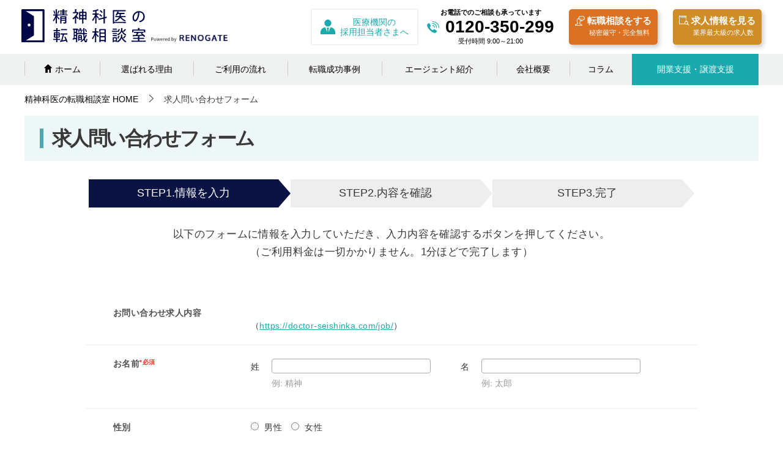

--- FILE ---
content_type: text/html; charset=UTF-8
request_url: https://doctor-seishinka.com/entry_registration_thanks
body_size: 22200
content:
<!doctype html>
<html lang="ja" class="col1 layout-sidebar-hide layout-footer-show">
<head>
	<meta charset="UTF-8">
	<meta name="viewport" content="width=device-width,initial-scale=1,maximum-scale=1.0">
	<meta name="format-detection" content="telephone=no">
	<link rel="profile" href="http://gmpg.org/xfn/11">

	<title>求人問い合わせフォーム（完了画面） ｜ 精神科医の転職相談室</title>
	<script>
		var shf = 1;
		var lso = 1;
		var ajaxurl = 'https://doctor-seishinka.com/blog/wp-admin/admin-ajax.php';
		var sns_cnt = false;
			</script>
	<link rel='dns-prefetch' href='//s.w.org' />
<link rel="alternate" type="application/rss+xml" title="精神科医の転職相談室 &raquo; フィード" href="https://doctor-seishinka.com/feed" />
<link rel="alternate" type="application/rss+xml" title="精神科医の転職相談室 &raquo; コメントフィード" href="https://doctor-seishinka.com/comments/feed" />
		<script type="text/javascript">
			window._wpemojiSettings = {"baseUrl":"https:\/\/s.w.org\/images\/core\/emoji\/12.0.0-1\/72x72\/","ext":".png","svgUrl":"https:\/\/s.w.org\/images\/core\/emoji\/12.0.0-1\/svg\/","svgExt":".svg","source":{"concatemoji":"https:\/\/doctor-seishinka.com\/blog\/wp-includes\/js\/wp-emoji-release.min.js?ver=5.3.2"}};
			!function(e,a,t){var r,n,o,i,p=a.createElement("canvas"),s=p.getContext&&p.getContext("2d");function c(e,t){var a=String.fromCharCode;s.clearRect(0,0,p.width,p.height),s.fillText(a.apply(this,e),0,0);var r=p.toDataURL();return s.clearRect(0,0,p.width,p.height),s.fillText(a.apply(this,t),0,0),r===p.toDataURL()}function l(e){if(!s||!s.fillText)return!1;switch(s.textBaseline="top",s.font="600 32px Arial",e){case"flag":return!c([127987,65039,8205,9895,65039],[127987,65039,8203,9895,65039])&&(!c([55356,56826,55356,56819],[55356,56826,8203,55356,56819])&&!c([55356,57332,56128,56423,56128,56418,56128,56421,56128,56430,56128,56423,56128,56447],[55356,57332,8203,56128,56423,8203,56128,56418,8203,56128,56421,8203,56128,56430,8203,56128,56423,8203,56128,56447]));case"emoji":return!c([55357,56424,55356,57342,8205,55358,56605,8205,55357,56424,55356,57340],[55357,56424,55356,57342,8203,55358,56605,8203,55357,56424,55356,57340])}return!1}function d(e){var t=a.createElement("script");t.src=e,t.defer=t.type="text/javascript",a.getElementsByTagName("head")[0].appendChild(t)}for(i=Array("flag","emoji"),t.supports={everything:!0,everythingExceptFlag:!0},o=0;o<i.length;o++)t.supports[i[o]]=l(i[o]),t.supports.everything=t.supports.everything&&t.supports[i[o]],"flag"!==i[o]&&(t.supports.everythingExceptFlag=t.supports.everythingExceptFlag&&t.supports[i[o]]);t.supports.everythingExceptFlag=t.supports.everythingExceptFlag&&!t.supports.flag,t.DOMReady=!1,t.readyCallback=function(){t.DOMReady=!0},t.supports.everything||(n=function(){t.readyCallback()},a.addEventListener?(a.addEventListener("DOMContentLoaded",n,!1),e.addEventListener("load",n,!1)):(e.attachEvent("onload",n),a.attachEvent("onreadystatechange",function(){"complete"===a.readyState&&t.readyCallback()})),(r=t.source||{}).concatemoji?d(r.concatemoji):r.wpemoji&&r.twemoji&&(d(r.twemoji),d(r.wpemoji)))}(window,document,window._wpemojiSettings);
		</script>
		<style type="text/css">
img.wp-smiley,
img.emoji {
	display: inline !important;
	border: none !important;
	box-shadow: none !important;
	height: 1em !important;
	width: 1em !important;
	margin: 0 .07em !important;
	vertical-align: -0.1em !important;
	background: none !important;
	padding: 0 !important;
}
</style>
	<link rel='stylesheet' id='mw-wp-form-css'  href='https://doctor-seishinka.com/blog/wp-content/plugins/mw-wp-form/css/style.css?ver=5.3.2' type='text/css' media='all' />
<link rel='stylesheet' id='wp-block-library-css'  href='https://doctor-seishinka.com/blog/wp-includes/css/dist/block-library/style.min.css?ver=5.3.2' type='text/css' media='all' />
<link rel='stylesheet' id='wp-pagenavi-css'  href='https://doctor-seishinka.com/blog/wp-content/plugins/wp-pagenavi/pagenavi-css.css?ver=2.70' type='text/css' media='all' />
<link rel='stylesheet' id='keni-style-css'  href='https://doctor-seishinka.com/blog/wp-content/themes/keni8-child_doctor-seishinka/style.css?ver=5.3.2' type='text/css' media='all' />
<link rel='stylesheet' id='my-keni_base-css'  href='https://doctor-seishinka.com/blog/wp-content/themes/keni8-child_doctor-seishinka/base.css?ver=5.3.2' type='text/css' media='all' />
<link rel='stylesheet' id='my-keni-advanced-css'  href='https://doctor-seishinka.com/blog/wp-content/themes/keni8-child_doctor-seishinka/advanced.css?ver=5.3.2' type='text/css' media='all' />
<link rel="canonical" href="https://doctor-seishinka.com/entry_registration_thanks" />
<link rel='https://api.w.org/' href='https://doctor-seishinka.com/wp-json/' />
<link rel="EditURI" type="application/rsd+xml" title="RSD" href="https://doctor-seishinka.com/blog/xmlrpc.php?rsd" />
<link rel='shortlink' href='https://doctor-seishinka.com/?p=9942' />
<link rel="alternate" type="application/json+oembed" href="https://doctor-seishinka.com/wp-json/oembed/1.0/embed?url=https%3A%2F%2Fdoctor-seishinka.com%2Fentry_registration_thanks" />
<link rel="alternate" type="text/xml+oembed" href="https://doctor-seishinka.com/wp-json/oembed/1.0/embed?url=https%3A%2F%2Fdoctor-seishinka.com%2Fentry_registration_thanks&#038;format=xml" />
		<!--OGP-->
		<meta property="og:type" content="article" />
<meta property="og:url" content="https://doctor-seishinka.com/entry_registration_thanks" />
		<meta property="og:title" content="求人問い合わせフォーム（完了画面） ｜ 精神科医の転職相談室"/>
		<meta property="og:description" content="「個別求人・登録相談フォーム」のページです。精神科専門の為、豊富な精神科知識と高い交渉力をもったエージェントが、先生のご希望に合う転職先を提案します。">
		<meta property="og:site_name" content="精神科医の転職相談室">
		<meta property="og:image" content="https://doctor-seishinka.com/blog/wp-content/themes/keni8-child_doctor-seishinka/images/ogp-default.jpg">
					<meta property="og:image:type" content="image/jpeg">
						<meta property="og:image:width" content="540">
			<meta property="og:image:height" content="360">
					<meta property="og:locale" content="ja_JP">
				<!--OGP-->
		<meta name="description" content="「個別求人・登録相談フォーム」のページです。精神科専門の為、豊富な精神科知識と高い交渉力をもったエージェントが、先生のご希望に合う転職先を提案します。">
<link rel="icon" href="https://doctor-seishinka.com/blog/wp-content/uploads/2020/02/cropped-site-favicon-32x32.png" sizes="32x32" />
<link rel="icon" href="https://doctor-seishinka.com/blog/wp-content/uploads/2020/02/cropped-site-favicon-192x192.png" sizes="192x192" />
<link rel="apple-touch-icon-precomposed" href="https://doctor-seishinka.com/blog/wp-content/uploads/2020/02/cropped-site-favicon-180x180.png" />
<meta name="msapplication-TileImage" content="https://doctor-seishinka.com/blog/wp-content/uploads/2020/02/cropped-site-favicon-270x270.png" />
<script type="text/javascript" src="//webfont.fontplus.jp/accessor/script/fontplus.js?t7OsWDWJYtY%3D&box=EJ1UBUdJZfk%3D&pm=1&aa=1&ab=2" charset="utf-8"></script>
<!-- Google Tag Manager -->
<script>(function(w,d,s,l,i){w[l]=w[l]||[];w[l].push({'gtm.start':
new Date().getTime(),event:'gtm.js'});var f=d.getElementsByTagName(s)[0],
j=d.createElement(s),dl=l!='dataLayer'?'&l='+l:'';j.async=true;j.src=
'https://www.googletagmanager.com/gtm.js?id='+i+dl;f.parentNode.insertBefore(j,f);
})(window,document,'script','dataLayer','GTM-MCJG636');</script>
<!-- End Google Tag Manager -->		<style type="text/css" id="wp-custom-css">
			h2.column{
  font-size:150%;
  color: #ffffff;
  background-color: #1AAAAE;
}		</style>
		</head>

<body class="page-template-default page page-id-9942"><!--ページの属性-->
<!-- Google Tag Manager (noscript) -->
<noscript><iframe src="https://www.googletagmanager.com/ns.html?id=GTM-MCJG636"
height="0" width="0" style="display:none;visibility:hidden"></iframe></noscript>
<!-- End Google Tag Manager (noscript) -->		
<div id="top" class="keni-container">

<!--▼▼ ヘッダー ▼▼-->
<div class="keni-header_wrap ">
	<div class="keni-header_outer">
		
<header class="keni-header keni-header_col1">
	<div class="keni-header_inner">

		<div class="site-title">
			<a href="https://doctor-seishinka.com/" rel="home">
				<img src="https://doctor-seishinka.com/blog/wp-content/themes/keni8-child_doctor-seishinka/images/site-logo.svg" width="" height="" alt="精神科医の転職相談室 powered by RENOGATE" class="mobi_logo">
				<img src="https://doctor-seishinka.com/blog/wp-content/themes/keni8-child_doctor-seishinka/images/site-logo_pc.svg" width="278" height="" alt="精神科医の転職相談室 powered by RENOGATE" class="pc_logo">
			</a>
		</div>


		<div class="mobi_btn">
			<a href="/consultation_registration" class="btn_job-change" target="_blank"><span class="icon_soudan_dr"></span><br>転職相談</a>
			<a href="/job"><span class="icon_search_dr"></span><br>求人情報</a>
		</div>
		
	<div class="keni-header_cont">
		<div class="btn_to-job-change"><a href="/consultation_registration" target="_blank" rel="noopener"><span class="icon_soudan_dr"></span>転職相談をする<span class="btn_to-job-change_sub-text">秘密厳守・完全無料</span></a></div>
<div class="btn_to-job-offer-info"><a href="/job"><span class="icon_search_dr"></span>求人情報を見る<span class="btn_to-job-offer-info_sub-text">業界最大級の求人数</span></a></div>	</div>
		
	<div class="keni-header_tel">
		<a href="tel:0120350299">
			<span class="btn_to-tel_top-text">お電話でのご相談も承っています</span>
			<i><span class="icon_tel_dr"></span>0120-350-299</i><span class="btn_to-tel_sub-text">受付時間 9:00～21:00</span>
		</a>
	</div>
		
	<div class="header_recruit-contact">
		<a href="/contact">
			<img src="https://doctor-seishinka.com/blog/wp-content/themes/keni8-child_doctor-seishinka/images/icon/manager.svg">
			<span>医療機関の<br>採用担当者さまへ</span>
		</a>
	</div>

	</div><!--keni-header_inner-->
</header><!--keni-header-->	</div><!--keni-header_outer-->

<div id="click-space"></div>

<!--▼▼ グローバルナビ ▼▼-->
<div class="keni-gnav_wrap">
	<div class="keni-gnav_outer">
		<nav class="keni-gnav">
			<div class="keni-gnav_inner">
				<ul id="menu" class="keni-gnav_cont">
				<li id="menu-item-6808" class="menu-item menu-item-type-custom menu-item-object-custom menu-item-6808"><a href="/"><span class="icon_home_dr"> ホーム</span></a></li>
<li id="menu-item-6786" class="menu-item menu-item-type-custom menu-item-object-custom menu-item-6786"><a href="/#anchor_7strengths-link">選ばれる理由</a></li>
<li id="menu-item-25080" class="menu-item menu-item-type-post_type menu-item-object-page menu-item-25080"><a href="https://doctor-seishinka.com/flow">ご利用の流れ</a></li>
<li id="menu-item-6809" class="menu-item menu-item-type-post_type menu-item-object-page menu-item-6809"><a href="https://doctor-seishinka.com/case">転職成功事例</a></li>
<li id="menu-item-6807" class="menu-item menu-item-type-post_type menu-item-object-page menu-item-6807"><a href="https://doctor-seishinka.com/agent">エージェント紹介</a></li>
<li id="menu-item-6806" class="menu-item menu-item-type-post_type menu-item-object-page menu-item-6806"><a href="https://doctor-seishinka.com/aboutus">会社概要</a></li>
<li id="menu-item-6805" class="menu-item menu-item-type-taxonomy menu-item-object-category menu-item-6805"><a href="https://doctor-seishinka.com/category/column">コラム</a></li>
<li id="menu-item-24987" class="menu-item menu-item-type-custom menu-item-object-custom menu-item-24987"><a>開業支援・譲渡支援</a></li>
				
				<li class="mega-menu">
					<a href="/startup_support/" target="_blank">
						<img src="https://doctor-seishinka.com/blog/wp-content/themes/keni8-child_doctor-seishinka/images/transfer_support/megamenu-startup_support.jpg" alt="精神科専門の開業支援">
						<span>精神科専門の開業支援</span>
					</a>
					<a href="/transfer_support/" target="_blank">
						<img src="https://doctor-seishinka.com/blog/wp-content/themes/keni8-child_doctor-seishinka/images/transfer_support/megamenu-transfer_support.jpg" alt="クリニックの譲渡・承継支援">
						<span>クリニックの譲渡・承継支援</span>
					</a>
				</li>
				</ul>

				<div class="drawer-cta">
					<div class="btn_to-job-change w90 m5-t m10-r m10-l"><a href="/consultation_registration" target="_blank"><span class="icon_soudan_dr"></span>転職相談をする<span class="btn_to-job-change_sub-text">秘密厳守・完全無料</span></a></div>
					
					<div class="btn_to-job-offer-info w90 m10-t m10-r m10-l m10-b fl-l"><a href="/category/job"><span class="icon_search_dr"></span>求人情報を見る<span class="btn_to-job-offer-info_sub-text">業界最大級の求人数</span></a></div>
				</div>
				
				<a href="tel:0120350299" onclick="ga('send', 'event', 'smartphone', 'phone-number-tap', 'consultationtel');" class="keni-header_tel">
					<span class="btn_to-tel_top-text">お電話でのご相談も承っています</span>
					<i><span class="icon_tel_dr"></span>0120-350-299</i><span class="btn_to-tel_sub-text">受付時間 9:00～21:00</span>
				</a>
		
				<a class="header_recruit-contact-sp" href="/contact">
					<img src="https://doctor-seishinka.com/blog/wp-content/themes/keni8-child_doctor-seishinka/images/icon/manager.svg">医療機関の採用担当者さまへ
				</a>
				
				<div class="other-srv">
					<a href="/startup_support" target="_blank">クリニック<br>開業支援</a>
					<a href="/transfer_support" target="_blank">クリニック<br>譲渡支援</a>
				</div>
				
			</div>

			<div class="keni-gnav_btn_wrap">
				<div class="keni-gnav_btn"><span class="keni-gnav_btn_icon-open"></span><span class="keni-gnav_btn_text">MENU</span></div>
			</div>
		</nav>
	</div>
</div>

</div><!--keni-header_wrap-->
<!--▲▲ ヘッダー ▲▲-->



<div class="keni-main_wrap ">
	<div class="keni-main_outer">

<!--▼▼ パン屑リスト ▼▼-->
<div class="keni-breadcrumb-list_wrap">
	<div class="keni-breadcrumb-list_outer">
        		<nav class="keni-breadcrumb-list">
			<ol class="keni-breadcrumb-list_inner" itemscope itemtype="http://schema.org/BreadcrumbList">
				<li itemprop="itemListElement" itemscope itemtype="http://schema.org/ListItem">
					<a itemprop="item" href="https://doctor-seishinka.com"><span itemprop="name">精神科医の転職相談室</span> HOME</a>
					<meta itemprop="position" content="1" />
				</li>
				<li>求人問い合わせフォーム（完了画面）</li>
			</ol>
		</nav>
	</div><!--keni-breadcrumb-list_outer-->
</div><!--keni-breadcrumb-list_wrap-->
<!--▲▲ パン屑リスト ▲▲-->

		<!--▼▼ メインコンテンツ ▼▼-->
		<main id="main" class="keni-main">
			<div class="keni-main_inner">

				<aside class="free-area free-area_before-title">
																	</aside><!-- #secondary -->

			<article id="post-9942" class="post-9942 page type-page status-publish" itemscope itemtype="http://schema.org/Article">
<meta itemscope itemprop="mainEntityOfPage"  itemType="https://schema.org/WebPage" itemid="" />
<div class="keni-section_wrap article_wrap">
	<div class="keni-section">

				<header class="article-header">
						<h1 class="entry_title" itemprop="headline"><span>求人問い合わせフォーム（完了画面）</span></h1>
					</header><!-- .article-header -->
		
		<div class="article-body">
			            		<script type="text/javascript">
		window.location = "https://doctor-seishinka.com/entry_registration";
		</script>
		<div class="wrap_page-conts">
<div class="form-step_wrap">
<ol>
<li><span class="label_step">STEP1.</span>情報を入力</li>
<li><span class="label_step">STEP2.</span>内容を確認</li>
<li class="step_current"><span class="label_step">STEP3.</span>完了</li>
</ol>
</div>
<div id="mw_wp_form_mw-wp-form-9928" class="mw_wp_form mw_wp_form_direct_access_error">
				このページには直接アクセスできません。<br />
			<!-- end .mw_wp_form --></div>
</div>
		</div><!-- .article-body -->
		
		
    </div><!-- .keni-section -->
</div><!-- .keni-section_wrap -->


</article><!-- #post-## -->

				<aside class="free-area free-area_after-cont">
																	</aside><!-- #secondary -->

			</div><!-- .keni-main_inner -->
		</main><!-- .keni-main -->


	</div><!--keni-main_outer-->
</div><!--keni-main_wrap-->


<!--▼▼ footer ▼▼-->
<div class="keni-footer_wrap">
	<div class="keni-footer_outer">
		<footer class="keni-footer">
			
			<p class="site-title_footer"><a href="https://doctor-seishinka.com/" rel="home"><img src="https://doctor-seishinka.com/blog/wp-content/themes/keni8-child_doctor-seishinka/images/site-logo_footer.svg" width="230" height="75" alt="精神科医の転職相談室"></a></p>

			<div class="keni-footer_inner">
				<div class="keni-footer-cont_wrap">
										<div class="keni-footer-cont">
						<div id="nav_menu-1" class="keni-section_wrap widget widget_nav_menu"><section class="keni-section"><h3 class="sub-section_title">医師の皆さま</h3><div class="menu-footer1-container"><ul id="menu-footer1" class="menu"><li id="menu-item-22509" class="menu-item menu-item-type-post_type menu-item-object-page menu-item-22509"><a href="https://doctor-seishinka.com/consultation_registration">転職相談をする</a></li>
<li id="menu-item-6812" class="menu-item menu-item-type-taxonomy menu-item-object-category menu-item-6812"><a href="https://doctor-seishinka.com/category/job">求人情報を見る</a></li>
<li id="menu-item-6793" class="menu-item menu-item-type-custom menu-item-object-custom menu-item-6793"><a href="/#anchor_7strengths">選ばれる理由</a></li>
<li id="menu-item-25082" class="menu-item menu-item-type-post_type menu-item-object-page menu-item-25082"><a href="https://doctor-seishinka.com/flow">ご利用の流れ</a></li>
<li id="menu-item-6810" class="menu-item menu-item-type-post_type menu-item-object-page menu-item-6810"><a href="https://doctor-seishinka.com/case">転職成功事例</a></li>
<li id="menu-item-6811" class="menu-item menu-item-type-post_type menu-item-object-page menu-item-6811"><a href="https://doctor-seishinka.com/agent">エージェント紹介</a></li>
<li id="menu-item-6813" class="menu-item menu-item-type-taxonomy menu-item-object-category menu-item-6813"><a href="https://doctor-seishinka.com/category/column">日替わりコラム</a></li>
<li id="menu-item-23524" class="menu-item menu-item-type-post_type menu-item-object-page menu-item-23524"><a href="https://doctor-seishinka.com/startup_support">開業の相談をする</a></li>
</ul></div></section></div>					</div>
										
										<div class="keni-footer-cont">
						<div id="nav_menu-2" class="keni-section_wrap widget widget_nav_menu"><section class="keni-section"><h3 class="sub-section_title">医療機関の皆さま</h3><div class="menu-footer2-container"><ul id="menu-footer2" class="menu"><li id="menu-item-6814" class="menu-item menu-item-type-post_type menu-item-object-page menu-item-6814"><a href="https://doctor-seishinka.com/contact">採用担当者さまへ</a></li>
<li id="menu-item-25077" class="menu-item menu-item-type-post_type menu-item-object-page menu-item-25077"><a href="https://doctor-seishinka.com/transfer_support">クリニックの譲渡相談</a></li>
</ul></div></section></div>					</div>
															<div class="keni-footer-cont">
						<div id="nav_menu-3" class="keni-section_wrap widget widget_nav_menu"><section class="keni-section"><h3 class="sub-section_title">運営・規約</h3><div class="menu-footer3-container"><ul id="menu-footer3" class="menu"><li id="menu-item-6815" class="menu-item menu-item-type-post_type menu-item-object-page menu-item-6815"><a href="https://doctor-seishinka.com/aboutus">会社概要</a></li>
<li id="menu-item-6816" class="menu-item menu-item-type-post_type menu-item-object-page menu-item-6816"><a href="https://doctor-seishinka.com/privacy">プライバシーポリシー</a></li>
</ul></div></section></div>					</div>
					
				</div><!--keni-section_wrap-->
			</div><!--keni-footer_inner-->
		</footer><!--keni-footer-->
        <div class="footer-menu">
			        </div>
		<div class="keni-copyright_wrap">
			<div class="keni-copyright">

				<small>&copy; 2026 RENOGATE</small>

			</div><!--keni-copyright_wrap-->
		</div><!--keni-copyright_wrap-->
	</div><!--keni-footer_outer-->
</div><!--keni-footer_wrap-->
<!--▲▲ footer ▲▲-->


</div><!--keni-container-->

<!--▼ページトップ-->
<p class="page-top"><a href="#top"></a></p>
<!--▲ページトップ-->

<script type='text/javascript' src='https://doctor-seishinka.com/blog/wp-includes/js/jquery/jquery.js?ver=1.12.4-wp'></script>
<script type='text/javascript' src='https://doctor-seishinka.com/blog/wp-includes/js/jquery/jquery-migrate.min.js?ver=1.4.1'></script>
<script type='text/javascript' src='https://doctor-seishinka.com/blog/wp-content/plugins/mw-wp-form/js/form.js?ver=5.3.2'></script>
<script type='text/javascript' src='https://doctor-seishinka.com/blog/wp-content/themes/keni801_wp_standard_doctor-seishinka/js/navigation.js?ver=20151215'></script>
<script type='text/javascript' src='https://doctor-seishinka.com/blog/wp-content/themes/keni801_wp_standard_doctor-seishinka/js/skip-link-focus-fix.js?ver=20151215'></script>
<script type='text/javascript' src='https://doctor-seishinka.com/blog/wp-content/themes/keni8-child_doctor-seishinka/js/utility.js?ver=5.3.2'></script>
<script type='text/javascript' src='https://doctor-seishinka.com/blog/wp-includes/js/wp-embed.min.js?ver=5.3.2'></script>

</body>
</html>
<!-- WP Super Cache is installed but broken. The constant WPCACHEHOME must be set in the file wp-config.php and point at the WP Super Cache plugin directory. -->

--- FILE ---
content_type: text/html; charset=UTF-8
request_url: https://doctor-seishinka.com/entry_registration
body_size: 37125
content:
<!doctype html>
<html lang="ja" class="col1 layout-sidebar-hide layout-footer-show">
<head>
	<meta charset="UTF-8">
	<meta name="viewport" content="width=device-width,initial-scale=1,maximum-scale=1.0">
	<meta name="format-detection" content="telephone=no">
	<link rel="profile" href="http://gmpg.org/xfn/11">

	<title>求人問い合わせフォーム ｜ 精神科医の転職相談室</title>
	<script>
		var shf = 1;
		var lso = 1;
		var ajaxurl = 'https://doctor-seishinka.com/blog/wp-admin/admin-ajax.php';
		var sns_cnt = false;
			</script>
	<link rel='dns-prefetch' href='//s.w.org' />
<link rel="alternate" type="application/rss+xml" title="精神科医の転職相談室 &raquo; フィード" href="https://doctor-seishinka.com/feed" />
<link rel="alternate" type="application/rss+xml" title="精神科医の転職相談室 &raquo; コメントフィード" href="https://doctor-seishinka.com/comments/feed" />
		<script type="text/javascript">
			window._wpemojiSettings = {"baseUrl":"https:\/\/s.w.org\/images\/core\/emoji\/12.0.0-1\/72x72\/","ext":".png","svgUrl":"https:\/\/s.w.org\/images\/core\/emoji\/12.0.0-1\/svg\/","svgExt":".svg","source":{"concatemoji":"https:\/\/doctor-seishinka.com\/blog\/wp-includes\/js\/wp-emoji-release.min.js?ver=5.3.2"}};
			!function(e,a,t){var r,n,o,i,p=a.createElement("canvas"),s=p.getContext&&p.getContext("2d");function c(e,t){var a=String.fromCharCode;s.clearRect(0,0,p.width,p.height),s.fillText(a.apply(this,e),0,0);var r=p.toDataURL();return s.clearRect(0,0,p.width,p.height),s.fillText(a.apply(this,t),0,0),r===p.toDataURL()}function l(e){if(!s||!s.fillText)return!1;switch(s.textBaseline="top",s.font="600 32px Arial",e){case"flag":return!c([127987,65039,8205,9895,65039],[127987,65039,8203,9895,65039])&&(!c([55356,56826,55356,56819],[55356,56826,8203,55356,56819])&&!c([55356,57332,56128,56423,56128,56418,56128,56421,56128,56430,56128,56423,56128,56447],[55356,57332,8203,56128,56423,8203,56128,56418,8203,56128,56421,8203,56128,56430,8203,56128,56423,8203,56128,56447]));case"emoji":return!c([55357,56424,55356,57342,8205,55358,56605,8205,55357,56424,55356,57340],[55357,56424,55356,57342,8203,55358,56605,8203,55357,56424,55356,57340])}return!1}function d(e){var t=a.createElement("script");t.src=e,t.defer=t.type="text/javascript",a.getElementsByTagName("head")[0].appendChild(t)}for(i=Array("flag","emoji"),t.supports={everything:!0,everythingExceptFlag:!0},o=0;o<i.length;o++)t.supports[i[o]]=l(i[o]),t.supports.everything=t.supports.everything&&t.supports[i[o]],"flag"!==i[o]&&(t.supports.everythingExceptFlag=t.supports.everythingExceptFlag&&t.supports[i[o]]);t.supports.everythingExceptFlag=t.supports.everythingExceptFlag&&!t.supports.flag,t.DOMReady=!1,t.readyCallback=function(){t.DOMReady=!0},t.supports.everything||(n=function(){t.readyCallback()},a.addEventListener?(a.addEventListener("DOMContentLoaded",n,!1),e.addEventListener("load",n,!1)):(e.attachEvent("onload",n),a.attachEvent("onreadystatechange",function(){"complete"===a.readyState&&t.readyCallback()})),(r=t.source||{}).concatemoji?d(r.concatemoji):r.wpemoji&&r.twemoji&&(d(r.twemoji),d(r.wpemoji)))}(window,document,window._wpemojiSettings);
		</script>
		<style type="text/css">
img.wp-smiley,
img.emoji {
	display: inline !important;
	border: none !important;
	box-shadow: none !important;
	height: 1em !important;
	width: 1em !important;
	margin: 0 .07em !important;
	vertical-align: -0.1em !important;
	background: none !important;
	padding: 0 !important;
}
</style>
	<link rel='stylesheet' id='mw-wp-form-css'  href='https://doctor-seishinka.com/blog/wp-content/plugins/mw-wp-form/css/style.css?ver=5.3.2' type='text/css' media='all' />
<link rel='stylesheet' id='wp-block-library-css'  href='https://doctor-seishinka.com/blog/wp-includes/css/dist/block-library/style.min.css?ver=5.3.2' type='text/css' media='all' />
<link rel='stylesheet' id='wp-pagenavi-css'  href='https://doctor-seishinka.com/blog/wp-content/plugins/wp-pagenavi/pagenavi-css.css?ver=2.70' type='text/css' media='all' />
<link rel='stylesheet' id='keni-style-css'  href='https://doctor-seishinka.com/blog/wp-content/themes/keni8-child_doctor-seishinka/style.css?ver=5.3.2' type='text/css' media='all' />
<link rel='stylesheet' id='my-keni_base-css'  href='https://doctor-seishinka.com/blog/wp-content/themes/keni8-child_doctor-seishinka/base.css?ver=5.3.2' type='text/css' media='all' />
<link rel='stylesheet' id='my-keni-advanced-css'  href='https://doctor-seishinka.com/blog/wp-content/themes/keni8-child_doctor-seishinka/advanced.css?ver=5.3.2' type='text/css' media='all' />
<link rel="canonical" href="https://doctor-seishinka.com/entry_registration" />
<link rel='https://api.w.org/' href='https://doctor-seishinka.com/wp-json/' />
<link rel="EditURI" type="application/rsd+xml" title="RSD" href="https://doctor-seishinka.com/blog/xmlrpc.php?rsd" />
<link rel='shortlink' href='https://doctor-seishinka.com/?p=9941' />
<link rel="alternate" type="application/json+oembed" href="https://doctor-seishinka.com/wp-json/oembed/1.0/embed?url=https%3A%2F%2Fdoctor-seishinka.com%2Fentry_registration" />
<link rel="alternate" type="text/xml+oembed" href="https://doctor-seishinka.com/wp-json/oembed/1.0/embed?url=https%3A%2F%2Fdoctor-seishinka.com%2Fentry_registration&#038;format=xml" />
		<!--OGP-->
		<meta property="og:type" content="article" />
<meta property="og:url" content="https://doctor-seishinka.com/entry_registration" />
		<meta property="og:title" content="求人問い合わせフォーム ｜ 精神科医の転職相談室"/>
		<meta property="og:description" content="「個別求人・登録相談フォーム」のページです。精神科専門の為、豊富な精神科知識と高い交渉力をもったエージェントが、先生のご希望に合う転職先を提案します。">
		<meta property="og:site_name" content="精神科医の転職相談室">
		<meta property="og:image" content="https://doctor-seishinka.com/blog/wp-content/themes/keni8-child_doctor-seishinka/images/ogp-default.jpg">
					<meta property="og:image:type" content="image/jpeg">
						<meta property="og:image:width" content="540">
			<meta property="og:image:height" content="360">
					<meta property="og:locale" content="ja_JP">
				<!--OGP-->
		<meta name="description" content="「個別求人・登録相談フォーム」のページです。精神科専門の為、豊富な精神科知識と高い交渉力をもったエージェントが、先生のご希望に合う転職先を提案します。">
<link rel="icon" href="https://doctor-seishinka.com/blog/wp-content/uploads/2020/02/cropped-site-favicon-32x32.png" sizes="32x32" />
<link rel="icon" href="https://doctor-seishinka.com/blog/wp-content/uploads/2020/02/cropped-site-favicon-192x192.png" sizes="192x192" />
<link rel="apple-touch-icon-precomposed" href="https://doctor-seishinka.com/blog/wp-content/uploads/2020/02/cropped-site-favicon-180x180.png" />
<meta name="msapplication-TileImage" content="https://doctor-seishinka.com/blog/wp-content/uploads/2020/02/cropped-site-favicon-270x270.png" />
<script type="text/javascript" src="//webfont.fontplus.jp/accessor/script/fontplus.js?t7OsWDWJYtY%3D&box=EJ1UBUdJZfk%3D&pm=1&aa=1&ab=2" charset="utf-8"></script>
<!-- Google Tag Manager -->
<script>(function(w,d,s,l,i){w[l]=w[l]||[];w[l].push({'gtm.start':
new Date().getTime(),event:'gtm.js'});var f=d.getElementsByTagName(s)[0],
j=d.createElement(s),dl=l!='dataLayer'?'&l='+l:'';j.async=true;j.src=
'https://www.googletagmanager.com/gtm.js?id='+i+dl;f.parentNode.insertBefore(j,f);
})(window,document,'script','dataLayer','GTM-MCJG636');</script>
<!-- End Google Tag Manager -->		<style type="text/css" id="wp-custom-css">
			h2.column{
  font-size:150%;
  color: #ffffff;
  background-color: #1AAAAE;
}		</style>
		</head>

<body class="page-template-default page page-id-9941"><!--ページの属性-->
<!-- Google Tag Manager (noscript) -->
<noscript><iframe src="https://www.googletagmanager.com/ns.html?id=GTM-MCJG636"
height="0" width="0" style="display:none;visibility:hidden"></iframe></noscript>
<!-- End Google Tag Manager (noscript) -->		
<div id="top" class="keni-container">

<!--▼▼ ヘッダー ▼▼-->
<div class="keni-header_wrap ">
	<div class="keni-header_outer">
		
<header class="keni-header keni-header_col1">
	<div class="keni-header_inner">

		<div class="site-title">
			<a href="https://doctor-seishinka.com/" rel="home">
				<img src="https://doctor-seishinka.com/blog/wp-content/themes/keni8-child_doctor-seishinka/images/site-logo.svg" width="" height="" alt="精神科医の転職相談室 powered by RENOGATE" class="mobi_logo">
				<img src="https://doctor-seishinka.com/blog/wp-content/themes/keni8-child_doctor-seishinka/images/site-logo_pc.svg" width="278" height="" alt="精神科医の転職相談室 powered by RENOGATE" class="pc_logo">
			</a>
		</div>


		<div class="mobi_btn">
			<a href="/consultation_registration" class="btn_job-change" target="_blank"><span class="icon_soudan_dr"></span><br>転職相談</a>
			<a href="/job"><span class="icon_search_dr"></span><br>求人情報</a>
		</div>
		
	<div class="keni-header_cont">
		<div class="btn_to-job-change"><a href="/consultation_registration" target="_blank" rel="noopener"><span class="icon_soudan_dr"></span>転職相談をする<span class="btn_to-job-change_sub-text">秘密厳守・完全無料</span></a></div>
<div class="btn_to-job-offer-info"><a href="/job"><span class="icon_search_dr"></span>求人情報を見る<span class="btn_to-job-offer-info_sub-text">業界最大級の求人数</span></a></div>	</div>
		
	<div class="keni-header_tel">
		<a href="tel:0120350299">
			<span class="btn_to-tel_top-text">お電話でのご相談も承っています</span>
			<i><span class="icon_tel_dr"></span>0120-350-299</i><span class="btn_to-tel_sub-text">受付時間 9:00～21:00</span>
		</a>
	</div>
		
	<div class="header_recruit-contact">
		<a href="/contact">
			<img src="https://doctor-seishinka.com/blog/wp-content/themes/keni8-child_doctor-seishinka/images/icon/manager.svg">
			<span>医療機関の<br>採用担当者さまへ</span>
		</a>
	</div>

	</div><!--keni-header_inner-->
</header><!--keni-header-->	</div><!--keni-header_outer-->

<div id="click-space"></div>

<!--▼▼ グローバルナビ ▼▼-->
<div class="keni-gnav_wrap">
	<div class="keni-gnav_outer">
		<nav class="keni-gnav">
			<div class="keni-gnav_inner">
				<ul id="menu" class="keni-gnav_cont">
				<li id="menu-item-6808" class="menu-item menu-item-type-custom menu-item-object-custom menu-item-6808"><a href="/"><span class="icon_home_dr"> ホーム</span></a></li>
<li id="menu-item-6786" class="menu-item menu-item-type-custom menu-item-object-custom menu-item-6786"><a href="/#anchor_7strengths-link">選ばれる理由</a></li>
<li id="menu-item-25080" class="menu-item menu-item-type-post_type menu-item-object-page menu-item-25080"><a href="https://doctor-seishinka.com/flow">ご利用の流れ</a></li>
<li id="menu-item-6809" class="menu-item menu-item-type-post_type menu-item-object-page menu-item-6809"><a href="https://doctor-seishinka.com/case">転職成功事例</a></li>
<li id="menu-item-6807" class="menu-item menu-item-type-post_type menu-item-object-page menu-item-6807"><a href="https://doctor-seishinka.com/agent">エージェント紹介</a></li>
<li id="menu-item-6806" class="menu-item menu-item-type-post_type menu-item-object-page menu-item-6806"><a href="https://doctor-seishinka.com/aboutus">会社概要</a></li>
<li id="menu-item-6805" class="menu-item menu-item-type-taxonomy menu-item-object-category menu-item-6805"><a href="https://doctor-seishinka.com/category/column">コラム</a></li>
<li id="menu-item-24987" class="menu-item menu-item-type-custom menu-item-object-custom menu-item-24987"><a>開業支援・譲渡支援</a></li>
				
				<li class="mega-menu">
					<a href="/startup_support/" target="_blank">
						<img src="https://doctor-seishinka.com/blog/wp-content/themes/keni8-child_doctor-seishinka/images/transfer_support/megamenu-startup_support.jpg" alt="精神科専門の開業支援">
						<span>精神科専門の開業支援</span>
					</a>
					<a href="/transfer_support/" target="_blank">
						<img src="https://doctor-seishinka.com/blog/wp-content/themes/keni8-child_doctor-seishinka/images/transfer_support/megamenu-transfer_support.jpg" alt="クリニックの譲渡・承継支援">
						<span>クリニックの譲渡・承継支援</span>
					</a>
				</li>
				</ul>

				<div class="drawer-cta">
					<div class="btn_to-job-change w90 m5-t m10-r m10-l"><a href="/consultation_registration" target="_blank"><span class="icon_soudan_dr"></span>転職相談をする<span class="btn_to-job-change_sub-text">秘密厳守・完全無料</span></a></div>
					
					<div class="btn_to-job-offer-info w90 m10-t m10-r m10-l m10-b fl-l"><a href="/category/job"><span class="icon_search_dr"></span>求人情報を見る<span class="btn_to-job-offer-info_sub-text">業界最大級の求人数</span></a></div>
				</div>
				
				<a href="tel:0120350299" onclick="ga('send', 'event', 'smartphone', 'phone-number-tap', 'consultationtel');" class="keni-header_tel">
					<span class="btn_to-tel_top-text">お電話でのご相談も承っています</span>
					<i><span class="icon_tel_dr"></span>0120-350-299</i><span class="btn_to-tel_sub-text">受付時間 9:00～21:00</span>
				</a>
		
				<a class="header_recruit-contact-sp" href="/contact">
					<img src="https://doctor-seishinka.com/blog/wp-content/themes/keni8-child_doctor-seishinka/images/icon/manager.svg">医療機関の採用担当者さまへ
				</a>
				
				<div class="other-srv">
					<a href="/startup_support" target="_blank">クリニック<br>開業支援</a>
					<a href="/transfer_support" target="_blank">クリニック<br>譲渡支援</a>
				</div>
				
			</div>

			<div class="keni-gnav_btn_wrap">
				<div class="keni-gnav_btn"><span class="keni-gnav_btn_icon-open"></span><span class="keni-gnav_btn_text">MENU</span></div>
			</div>
		</nav>
	</div>
</div>

</div><!--keni-header_wrap-->
<!--▲▲ ヘッダー ▲▲-->



<div class="keni-main_wrap ">
	<div class="keni-main_outer">

<!--▼▼ パン屑リスト ▼▼-->
<div class="keni-breadcrumb-list_wrap">
	<div class="keni-breadcrumb-list_outer">
        		<nav class="keni-breadcrumb-list">
			<ol class="keni-breadcrumb-list_inner" itemscope itemtype="http://schema.org/BreadcrumbList">
				<li itemprop="itemListElement" itemscope itemtype="http://schema.org/ListItem">
					<a itemprop="item" href="https://doctor-seishinka.com"><span itemprop="name">精神科医の転職相談室</span> HOME</a>
					<meta itemprop="position" content="1" />
				</li>
				<li>求人問い合わせフォーム</li>
			</ol>
		</nav>
	</div><!--keni-breadcrumb-list_outer-->
</div><!--keni-breadcrumb-list_wrap-->
<!--▲▲ パン屑リスト ▲▲-->

		<!--▼▼ メインコンテンツ ▼▼-->
		<main id="main" class="keni-main">
			<div class="keni-main_inner">

				<aside class="free-area free-area_before-title">
																	</aside><!-- #secondary -->

			<article id="post-9941" class="post-9941 page type-page status-publish" itemscope itemtype="http://schema.org/Article">
<meta itemscope itemprop="mainEntityOfPage"  itemType="https://schema.org/WebPage" itemid="" />
<div class="keni-section_wrap article_wrap">
	<div class="keni-section">

				<header class="article-header">
						<h1 class="entry_title" itemprop="headline"><span>求人問い合わせフォーム</span></h1>
					</header><!-- .article-header -->
		
		<div class="article-body">
			            <div class="wrap_page-conts">
<div class="form-step_wrap">
<ol>
<li class="step_current"><span class="label_step">STEP1.</span>情報を入力</li>
<li><span class="label_step">STEP2.</span>内容を確認</li>
<li><span class="label_step">STEP3.</span>完了</li>
</ol>
</div>
<p class="text_explanation_form">以下のフォームに情報を入力していただき、<br>入力内容を確認するボタンを押してください。<br>
（ご利用料金は一切かかりません。1分ほどで完了します）</p>
<div id="mw_wp_form_mw-wp-form-9928" class="mw_wp_form mw_wp_form_input  ">
					<form method="post" action="" enctype="multipart/form-data"><div class="form_wrap form_registration_wrap">
<table>
<tbody>
<tr>
<th>お問い合わせ求人内容</th>
<td> <br>
（<a href="https://doctor-seishinka.com/job/" target="_blank" rel="noopener noreferrer">https://doctor-seishinka.com/job/</a>）
</td>
</tr>

<tr>
<th>お名前<span class="label_required">*必須</span></th>
<td>
<ol class="list_fullname">
<li>
<dl>
<dt><label for="family-name">姓</label></dt>
<dd>
<p><input type="text" name="family-name" id="family-name" size="40" value="" />

</p>
<p class="label_example">例: 精神</p>
</dd>
</dl>
</li>
<li>
<dl>
<dt><label for="first-name">名</label></dt>
<dd>
<p><input type="text" name="first-name" id="first-name" size="40" value="" />
</p>
<p class="label_example">例: 太郎</p>
</dd>
</dl>
</li>
</ol>
</td>
</tr>

<tr>
<th>性別</th>
<td>
<div class="list_sex">
	<span class="mwform-radio-field horizontal-item">
		<label for="sex-1">
			<input type="radio" name="sex" value="male" id="sex-1" />
			<span class="mwform-radio-field-text">男性</span>
		</label>
	</span>
	<span class="mwform-radio-field horizontal-item">
		<label for="sex-2">
			<input type="radio" name="sex" value="female" id="sex-2" />
			<span class="mwform-radio-field-text">女性</span>
		</label>
	</span>
<input type="hidden" name="__children[sex][]" value="{&quot;male&quot;:&quot;\u7537\u6027&quot;,&quot;female&quot;:&quot;\u5973\u6027&quot;}" />

</div>
</td>
</tr>

<tr>
<th>年齢<span class="label_required">*必須</span></th>
<td>
<input type="text" name="age" id="age" size="40" maxlength="3" value="" data-conv-half-alphanumeric="true"/>
</td>
</tr>

<tr>
<th><label for="email">メールアドレス<span class="label_required">*必須</span></label></th>
<td>
<p>
<input type="email" name="email" id="email" size="40" value="" data-conv-half-alphanumeric="true"/>
</p>
<p class="label_example">例: &#115;&#101;&#105;&#115;&#104;&#105;&#110;&#116;&#97;&#114;&#111;&#64;&#114;&#101;&#110;&#111;&#103;&#97;&#116;&#101;&#46;&#99;&#111;&#46;&#106;&#112;（半角英数字）</p>
<p class="">※メールアドレスの誤入力が増えております。<br>
　お間違いのないようご確認をお願いいたします。</p>
</td>
</tr>

<tr>
<th><label for="tel">電話番号<span class="label_required">*必須</span></label></th>
<td>
<p><input type="text" name="tel" id="tel" size="40" maxlength="13" value="" />
</p>
<p class="label_example">例: 090××××○○○○（ハイフンなし）</p>
<p class="">※弊社エージェントからの連絡は主にメールとなります。<br>
　より詳細をお伺いしたい場合などにお電話させていただく場合がございます。</p>
</td>
</tr>



<tr>
<th><label for="license">医師免許取得年</label></th>
<td><select name="license" id="license" >
			<option value="選択してください" >
			選択してください		</option>
			<option value="2025（令和7年）" >
			2025（令和7年）		</option>
			<option value="2024（令和6年）" >
			2024（令和6年）		</option>
			<option value="2023（令和5年）" >
			2023（令和5年）		</option>
			<option value="2022（令和4年）" >
			2022（令和4年）		</option>
			<option value="2021（令和3年）" >
			2021（令和3年）		</option>
			<option value="2020（令和2年）" >
			2020（令和2年）		</option>
			<option value="2019（平成31年／令和元年）" >
			2019（平成31年／令和元年）		</option>
			<option value="2018（平成30年）" >
			2018（平成30年）		</option>
			<option value="2017（平成29年）" >
			2017（平成29年）		</option>
			<option value="2016（平成28年）" >
			2016（平成28年）		</option>
			<option value="2015（平成27年）" >
			2015（平成27年）		</option>
			<option value="2014（平成26年）" >
			2014（平成26年）		</option>
			<option value="2013（平成25年）" >
			2013（平成25年）		</option>
			<option value="2012（平成24年）" >
			2012（平成24年）		</option>
			<option value="2011（平成23年）" >
			2011（平成23年）		</option>
			<option value="2010（平成22年）" >
			2010（平成22年）		</option>
			<option value="2009（平成21年）" >
			2009（平成21年）		</option>
			<option value="2008（平成20年）" >
			2008（平成20年）		</option>
			<option value="2007（平成19年）" >
			2007（平成19年）		</option>
			<option value="2006（平成18年）" >
			2006（平成18年）		</option>
			<option value="2005（平成17年）" >
			2005（平成17年）		</option>
			<option value="2004（平成16年）" >
			2004（平成16年）		</option>
			<option value="2003（平成15年）" >
			2003（平成15年）		</option>
			<option value="2002（平成14年）" >
			2002（平成14年）		</option>
			<option value="2001（平成13年）" >
			2001（平成13年）		</option>
			<option value="2000（平成12年）" >
			2000（平成12年）		</option>
			<option value="1999（平成11年）" >
			1999（平成11年）		</option>
			<option value="1998（平成10年）" >
			1998（平成10年）		</option>
			<option value="1997（平成9年）" >
			1997（平成9年）		</option>
			<option value="1996（平成8年）" >
			1996（平成8年）		</option>
			<option value="1995（平成7年）" >
			1995（平成7年）		</option>
			<option value="1994（平成6年）" >
			1994（平成6年）		</option>
			<option value="1993（平成5年）" >
			1993（平成5年）		</option>
			<option value="1992（平成4年）" >
			1992（平成4年）		</option>
			<option value="1991（平成3年）" >
			1991（平成3年）		</option>
			<option value="1990（平成2年）" >
			1990（平成2年）		</option>
			<option value="1989（平成元年／昭和64年）" >
			1989（平成元年／昭和64年）		</option>
			<option value="1988（昭和63年）" >
			1988（昭和63年）		</option>
			<option value="1987（昭和62年）" >
			1987（昭和62年）		</option>
			<option value="1986（昭和61年）" >
			1986（昭和61年）		</option>
			<option value="1985（昭和60年）" >
			1985（昭和60年）		</option>
			<option value="1984（昭和59年）" >
			1984（昭和59年）		</option>
			<option value="1983（昭和58年）" >
			1983（昭和58年）		</option>
			<option value="1982（昭和57年）" >
			1982（昭和57年）		</option>
			<option value="1981（昭和56年）" >
			1981（昭和56年）		</option>
			<option value="1980（昭和55年）" >
			1980（昭和55年）		</option>
			<option value="1979（昭和54年）" >
			1979（昭和54年）		</option>
			<option value="1978（昭和53年）" >
			1978（昭和53年）		</option>
			<option value="1977（昭和52年）" >
			1977（昭和52年）		</option>
			<option value="1976（昭和51年）" >
			1976（昭和51年）		</option>
			<option value="1975（昭和50年）" >
			1975（昭和50年）		</option>
			<option value="1974（昭和49年）" >
			1974（昭和49年）		</option>
			<option value="1973（昭和48年）" >
			1973（昭和48年）		</option>
			<option value="1972（昭和47年）" >
			1972（昭和47年）		</option>
			<option value="1971（昭和46年）" >
			1971（昭和46年）		</option>
			<option value="1970（昭和45年）以前" >
			1970（昭和45年）以前		</option>
	</select>
<input type="hidden" name="__children[license][]" value="{&quot;\u9078\u629e\u3057\u3066\u304f\u3060\u3055\u3044&quot;:&quot;\u9078\u629e\u3057\u3066\u304f\u3060\u3055\u3044&quot;,&quot;2025\uff08\u4ee4\u548c7\u5e74\uff09&quot;:&quot;2025\uff08\u4ee4\u548c7\u5e74\uff09&quot;,&quot;2024\uff08\u4ee4\u548c6\u5e74\uff09&quot;:&quot;2024\uff08\u4ee4\u548c6\u5e74\uff09&quot;,&quot;2023\uff08\u4ee4\u548c5\u5e74\uff09&quot;:&quot;2023\uff08\u4ee4\u548c5\u5e74\uff09&quot;,&quot;2022\uff08\u4ee4\u548c4\u5e74\uff09&quot;:&quot;2022\uff08\u4ee4\u548c4\u5e74\uff09&quot;,&quot;2021\uff08\u4ee4\u548c3\u5e74\uff09&quot;:&quot;2021\uff08\u4ee4\u548c3\u5e74\uff09&quot;,&quot;2020\uff08\u4ee4\u548c2\u5e74\uff09&quot;:&quot;2020\uff08\u4ee4\u548c2\u5e74\uff09&quot;,&quot;2019\uff08\u5e73\u621031\u5e74\uff0f\u4ee4\u548c\u5143\u5e74\uff09&quot;:&quot;2019\uff08\u5e73\u621031\u5e74\uff0f\u4ee4\u548c\u5143\u5e74\uff09&quot;,&quot;2018\uff08\u5e73\u621030\u5e74\uff09&quot;:&quot;2018\uff08\u5e73\u621030\u5e74\uff09&quot;,&quot;2017\uff08\u5e73\u621029\u5e74\uff09&quot;:&quot;2017\uff08\u5e73\u621029\u5e74\uff09&quot;,&quot;2016\uff08\u5e73\u621028\u5e74\uff09&quot;:&quot;2016\uff08\u5e73\u621028\u5e74\uff09&quot;,&quot;2015\uff08\u5e73\u621027\u5e74\uff09&quot;:&quot;2015\uff08\u5e73\u621027\u5e74\uff09&quot;,&quot;2014\uff08\u5e73\u621026\u5e74\uff09&quot;:&quot;2014\uff08\u5e73\u621026\u5e74\uff09&quot;,&quot;2013\uff08\u5e73\u621025\u5e74\uff09&quot;:&quot;2013\uff08\u5e73\u621025\u5e74\uff09&quot;,&quot;2012\uff08\u5e73\u621024\u5e74\uff09&quot;:&quot;2012\uff08\u5e73\u621024\u5e74\uff09&quot;,&quot;2011\uff08\u5e73\u621023\u5e74\uff09&quot;:&quot;2011\uff08\u5e73\u621023\u5e74\uff09&quot;,&quot;2010\uff08\u5e73\u621022\u5e74\uff09&quot;:&quot;2010\uff08\u5e73\u621022\u5e74\uff09&quot;,&quot;2009\uff08\u5e73\u621021\u5e74\uff09&quot;:&quot;2009\uff08\u5e73\u621021\u5e74\uff09&quot;,&quot;2008\uff08\u5e73\u621020\u5e74\uff09&quot;:&quot;2008\uff08\u5e73\u621020\u5e74\uff09&quot;,&quot;2007\uff08\u5e73\u621019\u5e74\uff09&quot;:&quot;2007\uff08\u5e73\u621019\u5e74\uff09&quot;,&quot;2006\uff08\u5e73\u621018\u5e74\uff09&quot;:&quot;2006\uff08\u5e73\u621018\u5e74\uff09&quot;,&quot;2005\uff08\u5e73\u621017\u5e74\uff09&quot;:&quot;2005\uff08\u5e73\u621017\u5e74\uff09&quot;,&quot;2004\uff08\u5e73\u621016\u5e74\uff09&quot;:&quot;2004\uff08\u5e73\u621016\u5e74\uff09&quot;,&quot;2003\uff08\u5e73\u621015\u5e74\uff09&quot;:&quot;2003\uff08\u5e73\u621015\u5e74\uff09&quot;,&quot;2002\uff08\u5e73\u621014\u5e74\uff09&quot;:&quot;2002\uff08\u5e73\u621014\u5e74\uff09&quot;,&quot;2001\uff08\u5e73\u621013\u5e74\uff09&quot;:&quot;2001\uff08\u5e73\u621013\u5e74\uff09&quot;,&quot;2000\uff08\u5e73\u621012\u5e74\uff09&quot;:&quot;2000\uff08\u5e73\u621012\u5e74\uff09&quot;,&quot;1999\uff08\u5e73\u621011\u5e74\uff09&quot;:&quot;1999\uff08\u5e73\u621011\u5e74\uff09&quot;,&quot;1998\uff08\u5e73\u621010\u5e74\uff09&quot;:&quot;1998\uff08\u5e73\u621010\u5e74\uff09&quot;,&quot;1997\uff08\u5e73\u62109\u5e74\uff09&quot;:&quot;1997\uff08\u5e73\u62109\u5e74\uff09&quot;,&quot;1996\uff08\u5e73\u62108\u5e74\uff09&quot;:&quot;1996\uff08\u5e73\u62108\u5e74\uff09&quot;,&quot;1995\uff08\u5e73\u62107\u5e74\uff09&quot;:&quot;1995\uff08\u5e73\u62107\u5e74\uff09&quot;,&quot;1994\uff08\u5e73\u62106\u5e74\uff09&quot;:&quot;1994\uff08\u5e73\u62106\u5e74\uff09&quot;,&quot;1993\uff08\u5e73\u62105\u5e74\uff09&quot;:&quot;1993\uff08\u5e73\u62105\u5e74\uff09&quot;,&quot;1992\uff08\u5e73\u62104\u5e74\uff09&quot;:&quot;1992\uff08\u5e73\u62104\u5e74\uff09&quot;,&quot;1991\uff08\u5e73\u62103\u5e74\uff09&quot;:&quot;1991\uff08\u5e73\u62103\u5e74\uff09&quot;,&quot;1990\uff08\u5e73\u62102\u5e74\uff09&quot;:&quot;1990\uff08\u5e73\u62102\u5e74\uff09&quot;,&quot;1989\uff08\u5e73\u6210\u5143\u5e74\uff0f\u662d\u548c64\u5e74\uff09&quot;:&quot;1989\uff08\u5e73\u6210\u5143\u5e74\uff0f\u662d\u548c64\u5e74\uff09&quot;,&quot;1988\uff08\u662d\u548c63\u5e74\uff09&quot;:&quot;1988\uff08\u662d\u548c63\u5e74\uff09&quot;,&quot;1987\uff08\u662d\u548c62\u5e74\uff09&quot;:&quot;1987\uff08\u662d\u548c62\u5e74\uff09&quot;,&quot;1986\uff08\u662d\u548c61\u5e74\uff09&quot;:&quot;1986\uff08\u662d\u548c61\u5e74\uff09&quot;,&quot;1985\uff08\u662d\u548c60\u5e74\uff09&quot;:&quot;1985\uff08\u662d\u548c60\u5e74\uff09&quot;,&quot;1984\uff08\u662d\u548c59\u5e74\uff09&quot;:&quot;1984\uff08\u662d\u548c59\u5e74\uff09&quot;,&quot;1983\uff08\u662d\u548c58\u5e74\uff09&quot;:&quot;1983\uff08\u662d\u548c58\u5e74\uff09&quot;,&quot;1982\uff08\u662d\u548c57\u5e74\uff09&quot;:&quot;1982\uff08\u662d\u548c57\u5e74\uff09&quot;,&quot;1981\uff08\u662d\u548c56\u5e74\uff09&quot;:&quot;1981\uff08\u662d\u548c56\u5e74\uff09&quot;,&quot;1980\uff08\u662d\u548c55\u5e74\uff09&quot;:&quot;1980\uff08\u662d\u548c55\u5e74\uff09&quot;,&quot;1979\uff08\u662d\u548c54\u5e74\uff09&quot;:&quot;1979\uff08\u662d\u548c54\u5e74\uff09&quot;,&quot;1978\uff08\u662d\u548c53\u5e74\uff09&quot;:&quot;1978\uff08\u662d\u548c53\u5e74\uff09&quot;,&quot;1977\uff08\u662d\u548c52\u5e74\uff09&quot;:&quot;1977\uff08\u662d\u548c52\u5e74\uff09&quot;,&quot;1976\uff08\u662d\u548c51\u5e74\uff09&quot;:&quot;1976\uff08\u662d\u548c51\u5e74\uff09&quot;,&quot;1975\uff08\u662d\u548c50\u5e74\uff09&quot;:&quot;1975\uff08\u662d\u548c50\u5e74\uff09&quot;,&quot;1974\uff08\u662d\u548c49\u5e74\uff09&quot;:&quot;1974\uff08\u662d\u548c49\u5e74\uff09&quot;,&quot;1973\uff08\u662d\u548c48\u5e74\uff09&quot;:&quot;1973\uff08\u662d\u548c48\u5e74\uff09&quot;,&quot;1972\uff08\u662d\u548c47\u5e74\uff09&quot;:&quot;1972\uff08\u662d\u548c47\u5e74\uff09&quot;,&quot;1971\uff08\u662d\u548c46\u5e74\uff09&quot;:&quot;1971\uff08\u662d\u548c46\u5e74\uff09&quot;,&quot;1970\uff08\u662d\u548c45\u5e74\uff09\u4ee5\u524d&quot;:&quot;1970\uff08\u662d\u548c45\u5e74\uff09\u4ee5\u524d&quot;}" />
</td>
</tr>

<tr>
<th><label for="message">ご質問やご希望などがありましたらご記入ください。</label></th>
<td>
<textarea name="message" id="message" cols="40" rows="6" ></textarea>

</td>
</tr>
</tbody>
</table>

<div class="btn_wrap btn-area_form">
<div class="btn_cv_style03">
<p class="m10-b f09em"><a href="/privacy/" target="_blank" rel="noopener noreferrer">個人情報の取扱いについて</a>同意した上で</p>
<input type="submit" name="submitConfirm" value="入力内容を確認する" class="btn icon_arw_right_dr"/>

</div>
<div class="notice-board_form">
<p class="note3">※1．ご入力いただいたメールアドレス宛に自動返信メールが届きます。<br />
もし届かない場合は、メールアドレスが誤っているか、迷惑メールフォルダに振り分けられている可能性がございます。</p>
<p class="note3">※2．先生からお預かりしました情報は厳重な管理の下、保管いたします。<br>
また転職活動を始めたことが外部に漏れることも一切ありませんのでご安心ください。</p>
</div>
</div>
</div>

<input type="hidden" name="id" value="" />

<input type="hidden" name="ID" value="" />

<input type="hidden" name="post_title" value="" />
<input type="hidden" id="mw_wp_form_token" name="mw_wp_form_token" value="594a52872e" /><input type="hidden" name="_wp_http_referer" value="/entry_registration" /><input type="hidden" name="mw-wp-form-form-id" value="9928" /><input type="hidden" name="mw-wp-form-form-verify-token" value="9c9a65e5f0cb830d664f482dc58a61557af7dc6e" /></form>
				<!-- end .mw_wp_form --></div>

</div>
		</div><!-- .article-body -->
		
		
    </div><!-- .keni-section -->
</div><!-- .keni-section_wrap -->


</article><!-- #post-## -->

				<aside class="free-area free-area_after-cont">
																	</aside><!-- #secondary -->

			</div><!-- .keni-main_inner -->
		</main><!-- .keni-main -->


	</div><!--keni-main_outer-->
</div><!--keni-main_wrap-->


<!--▼▼ footer ▼▼-->
<div class="keni-footer_wrap">
	<div class="keni-footer_outer">
		<footer class="keni-footer">
			
			<p class="site-title_footer"><a href="https://doctor-seishinka.com/" rel="home"><img src="https://doctor-seishinka.com/blog/wp-content/themes/keni8-child_doctor-seishinka/images/site-logo_footer.svg" width="230" height="75" alt="精神科医の転職相談室"></a></p>

			<div class="keni-footer_inner">
				<div class="keni-footer-cont_wrap">
										<div class="keni-footer-cont">
						<div id="nav_menu-1" class="keni-section_wrap widget widget_nav_menu"><section class="keni-section"><h3 class="sub-section_title">医師の皆さま</h3><div class="menu-footer1-container"><ul id="menu-footer1" class="menu"><li id="menu-item-22509" class="menu-item menu-item-type-post_type menu-item-object-page menu-item-22509"><a href="https://doctor-seishinka.com/consultation_registration">転職相談をする</a></li>
<li id="menu-item-6812" class="menu-item menu-item-type-taxonomy menu-item-object-category menu-item-6812"><a href="https://doctor-seishinka.com/category/job">求人情報を見る</a></li>
<li id="menu-item-6793" class="menu-item menu-item-type-custom menu-item-object-custom menu-item-6793"><a href="/#anchor_7strengths">選ばれる理由</a></li>
<li id="menu-item-25082" class="menu-item menu-item-type-post_type menu-item-object-page menu-item-25082"><a href="https://doctor-seishinka.com/flow">ご利用の流れ</a></li>
<li id="menu-item-6810" class="menu-item menu-item-type-post_type menu-item-object-page menu-item-6810"><a href="https://doctor-seishinka.com/case">転職成功事例</a></li>
<li id="menu-item-6811" class="menu-item menu-item-type-post_type menu-item-object-page menu-item-6811"><a href="https://doctor-seishinka.com/agent">エージェント紹介</a></li>
<li id="menu-item-6813" class="menu-item menu-item-type-taxonomy menu-item-object-category menu-item-6813"><a href="https://doctor-seishinka.com/category/column">日替わりコラム</a></li>
<li id="menu-item-23524" class="menu-item menu-item-type-post_type menu-item-object-page menu-item-23524"><a href="https://doctor-seishinka.com/startup_support">開業の相談をする</a></li>
</ul></div></section></div>					</div>
										
										<div class="keni-footer-cont">
						<div id="nav_menu-2" class="keni-section_wrap widget widget_nav_menu"><section class="keni-section"><h3 class="sub-section_title">医療機関の皆さま</h3><div class="menu-footer2-container"><ul id="menu-footer2" class="menu"><li id="menu-item-6814" class="menu-item menu-item-type-post_type menu-item-object-page menu-item-6814"><a href="https://doctor-seishinka.com/contact">採用担当者さまへ</a></li>
<li id="menu-item-25077" class="menu-item menu-item-type-post_type menu-item-object-page menu-item-25077"><a href="https://doctor-seishinka.com/transfer_support">クリニックの譲渡相談</a></li>
</ul></div></section></div>					</div>
															<div class="keni-footer-cont">
						<div id="nav_menu-3" class="keni-section_wrap widget widget_nav_menu"><section class="keni-section"><h3 class="sub-section_title">運営・規約</h3><div class="menu-footer3-container"><ul id="menu-footer3" class="menu"><li id="menu-item-6815" class="menu-item menu-item-type-post_type menu-item-object-page menu-item-6815"><a href="https://doctor-seishinka.com/aboutus">会社概要</a></li>
<li id="menu-item-6816" class="menu-item menu-item-type-post_type menu-item-object-page menu-item-6816"><a href="https://doctor-seishinka.com/privacy">プライバシーポリシー</a></li>
</ul></div></section></div>					</div>
					
				</div><!--keni-section_wrap-->
			</div><!--keni-footer_inner-->
		</footer><!--keni-footer-->
        <div class="footer-menu">
			        </div>
		<div class="keni-copyright_wrap">
			<div class="keni-copyright">

				<small>&copy; 2026 RENOGATE</small>

			</div><!--keni-copyright_wrap-->
		</div><!--keni-copyright_wrap-->
	</div><!--keni-footer_outer-->
</div><!--keni-footer_wrap-->
<!--▲▲ footer ▲▲-->


</div><!--keni-container-->

<!--▼ページトップ-->
<p class="page-top"><a href="#top"></a></p>
<!--▲ページトップ-->

<script type='text/javascript' src='https://doctor-seishinka.com/blog/wp-includes/js/jquery/jquery.js?ver=1.12.4-wp'></script>
<script type='text/javascript' src='https://doctor-seishinka.com/blog/wp-includes/js/jquery/jquery-migrate.min.js?ver=1.4.1'></script>
<script type='text/javascript' src='https://doctor-seishinka.com/blog/wp-content/plugins/mw-wp-form/js/form.js?ver=5.3.2'></script>
<script type='text/javascript' src='https://doctor-seishinka.com/blog/wp-content/themes/keni801_wp_standard_doctor-seishinka/js/navigation.js?ver=20151215'></script>
<script type='text/javascript' src='https://doctor-seishinka.com/blog/wp-content/themes/keni801_wp_standard_doctor-seishinka/js/skip-link-focus-fix.js?ver=20151215'></script>
<script type='text/javascript' src='https://doctor-seishinka.com/blog/wp-content/themes/keni8-child_doctor-seishinka/js/utility.js?ver=5.3.2'></script>
<script type='text/javascript' src='https://doctor-seishinka.com/blog/wp-includes/js/wp-embed.min.js?ver=5.3.2'></script>

</body>
</html>
<!-- WP Super Cache is installed but broken. The constant WPCACHEHOME must be set in the file wp-config.php and point at the WP Super Cache plugin directory. -->

--- FILE ---
content_type: text/css
request_url: https://doctor-seishinka.com/blog/wp-content/themes/keni8-child_doctor-seishinka/style.css?ver=5.3.2
body_size: 349
content:
/*
Theme Name: 賢威8.0を使った精精神科医の転職相談室用の子テーマ
Theme URI: https://rider-store.jp/keni/
Author: 株式会社ウェブライダー
Author URI: https://web-rider.jp/
Description: 賢威8.0を使った精神科医の転職相談室用の子テーマ
Version: 1.0
Template: keni801_wp_standard_doctor-seishinka
*/

--- FILE ---
content_type: text/css
request_url: https://doctor-seishinka.com/blog/wp-content/themes/keni8-child_doctor-seishinka/base.css?ver=5.3.2
body_size: 293899
content:
@charset "UTF-8";

/*子テーマ用「base.css」*/

/*
# =================================================================
# リセットCSS（sanitize.css）
# =================================================================
*/

/*! sanitize.css v4.0.0 | CC0 License | github.com/10up/sanitize.css */
article,aside,details,figcaption,figure,footer,header,main,menu,nav,section,summary{display: block}audio,canvas,progress,video{display: inline-block}audio:not([controls]){display: none;height: 0}[hidden],template{display: none}*,::after,::before{background-repeat: no-repeat;box-sizing: inherit}::after,::before{text-decoration: inherit;vertical-align: inherit}html{box-sizing: border-box;cursor: default;font-family: sans-serif;line-height: 1.5;-ms-text-size-adjust: 100%;-webkit-text-size-adjust: 100%}body{margin: 0}h1{font-size: 2em;margin: .67em 0}code,kbd,pre,samp{font-family: monospace;font-size: 1em}hr{height: 0;overflow: visible}nav ol,nav ul{list-style: none}abbr[title]{border-bottom: 1px dotted;text-decoration: none}b,strong{font-weight: inherit;font-weight: bolder}dfn{font-style: italic}mark{background-color: #ff0;color: #000}progress{vertical-align: baseline}small,sub,sup{font-size: 83.3333%}sub,sup{line-height: 0;position: relative;vertical-align: baseline}sub{bottom: -.25em}sup{top: -.5em}::-moz-selection{background-color: #b3d4fc;color: #000;text-shadow: none}::selection{background-color: #b3d4fc;color: #000;text-shadow: none}audio,canvas,iframe,img,svg,video{vertical-align: middle}img{border-style: none}svg{fill: currentColor}svg:not(:root){overflow: hidden}a{background-color: transparent;-webkit-text-decoration-skip: objects}:hover{outline-width: 0}table{border-collapse: collapse;border-spacing: 0}button,input,select,textarea{background-color: transparent;border-style: none;color: inherit;font-size: 1em;margin: 0}button,input{overflow: visible}button,select{text-transform: none}[type=reset],[type=submit],button,html [type="button"]{-webkit-appearance: button}::-moz-focus-inner{border-style: none;padding: 0}:-moz-focusring{outline: 1px dotted ButtonText}fieldset{border: 1px solid silver;margin: 0 2px;padding: .35em .625em .75em}legend{display: table;max-width: 100%;padding: 0;white-space: normal}textarea{overflow: auto;resize: vertical}[type=checkbox],[type=radio]{padding: 0}::-webkit-inner-spin-button,::-webkit-outer-spin-button{height: auto}[type=search]{-webkit-appearance: textfield;outline-offset: -2px}::-webkit-search-cancel-button,::-webkit-search-decoration{-webkit-appearance: none}::-webkit-input-placeholder{color: inherit;opacity: .54}::-webkit-file-upload-button{-webkit-appearance: button;font: inherit}[aria-busy=true]{cursor: progress}[aria-controls]{cursor: pointer}[aria-disabled]{cursor: default}[tabindex],a,area,button,input,label,select,textarea{-ms-touch-action: manipulation;touch-action: manipulation}[hidden][aria-hidden=false]{clip: rect(0,0,0,0);display: inherit;position: absolute}[hidden][aria-hidden="false"]:focus{clip: auto}


/*
# =================================================================
# Webフォント
# =================================================================
*/

@font-face {
	font-family: 'keni8-icons';
	src: url('./fonts/keni8-icons.eot?ds3ffr');
	src: url('./fonts/keni8-icons.eot?ds3ffr#iefix') format('embedded-opentype'),
		url('./fonts/keni8-icons.ttf?ds3ffr') format('truetype'),
		url('./fonts/keni8-icons.woff?ds3ffr') format('woff'),
		url('./fonts/keni8-icons.svg?ds3ffr#keni8-icons') format('svg');
	font-weight: normal;
	font-style: normal;
	font-display: swap;
}

blockquote::before,
blockquote::after,
.keni-gnav_cont .keni-gnav-child_btn_icon-open > .keni-gnav-child_btn::before,
.keni-gnav_cont .keni-gnav-child_btn_icon-close > .keni-gnav-child_btn::before,
.keni-slider-pager_prev::before,
.keni-slider-pager_next::before,
.keni-breadcrumb-list li:first-child::before,
.keni-breadcrumb-list li::after,
.toc-area_btn_open::before,
.toc-area_btn_close::before,
.check-list li::before,
.accordion-list dt::after,
.link-next a::before,
.link-back a::before,
.page-nav .page-nav_next a::after,
.page-nav .page-nav_prev a::before,
.commentlist .children li::before,
.form-login .form-login_title::before,
.contact-box_tel::before,
.page-top a::before,
.tagcloud a::before,
.box_area_btn{
	font-family: 'keni8-icons' !important;
	speak: none;
	font-style: normal;
	font-weight: normal;
	font-variant: normal;
	text-transform: none;
	line-height: 1;
	-webkit-font-smoothing: antialiased;
	-moz-osx-font-smoothing: grayscale;
}

@font-face {
	font-family: 'Noto Serif JP';
	font-style: normal;
	font-weight: normal;
	src: url('./fonts/NotoSerifCJKjp-Regular.woff2') format('woff2'),
		 url('./fonts/NotoSerifCJKjp-Regular.woff') format('woff'),
		 url('./fonts/NotoSerifCJKjp-Regular.ttf') format('truetype');
	font-display: swap;
}

@font-face {
	font-family: 'Noto Serif JP';
	font-style: normal;
	font-weight: bold;
	src: url('./fonts/NotoSerifCJKjp-Bold.woff2') format('woff2'),
		 url('./fonts/NotoSerifCJKjp-Bold.woff') format('woff'),
		 url('./fonts/NotoSerifCJKjp-Bold.ttf') format('truetype');
	font-display: swap;
}

/*
# =================================================================
# 基本設定
# =================================================================
*/

html{
	font-size: 62.5%;
}

a,
button,
input{
	-webkit-transition: 0.3s;
	transition: 0.3s;
}

address,caption,cite,code,dfn,var,h1,h2,h3,h4,h5,h6{
	font-style: normal;
	font-weight: normal;
}

q{
	quotes: none;
	background: #d1eff0;
}

q::before,q::after{
	content: '';
	content: none;
}

div{
	word-wrap: break-word;
}

pre{
	overflow: auto;
	white-space: pre-wrap;
	word-wrap: break-word;
}

form{
	margin: 0;
}

caption{
	text-align: left;
}

p{
	margin: 0 0 1.5em;
}

figure{
	margin: 1em 0;
}

input,
select,
textarea{
	margin: 0;
	max-width: 100%;
	padding: .2em;
	border: 1px solid #aaa;
	border-radius: 4px;
	background-color: #fff;
	font-size: 1em;
}
.form_wrap select, .form_wrap select:hover, .form_wrap select:focus {
/* iOSとAndroidでネイティブUIを無効化 */
	outline: none;
}
@media (max-width: 769px) {
	.form_wrap select:focus {
		border: #1aaaae solid 1px;
		background: #ebfafb;
	}
	.form_wrap input[type="text"]:focus,
	.form_wrap input[type="email"]:focus,
	.form_wrap textarea:focus {
		border: #1aaaae solid 1px;
		background: #ebfafb;
	}
}

textarea{
	width: 100%;
}

button,
input,
select,
textarea,
optgroup,
option{
	vertical-align: baseline;
}

textarea{
	min-height: 100px;
	vertical-align: top;
}

caption{
	text-align: left;
}

body{
	-webkit-font-smoothing: subpixel-antialiased;
	-moz-osx-font-smoothing: grayscale;
	font-size: 1.6em;
}

body,
input,
textarea{
	font-family: 'Yu Gothic Medium', '游ゴシック Medium', '游ゴシック体', 'Yu Gothic', YuGothic, 'ヒラギノ角ゴシック Pro', 'Hiragino Kaku Gothic Pro', 'メイリオ', Meiryo, Osaka, 'ＭＳ Ｐゴシック', 'MS PGothic', sans-serif
}


/*埋め込み要素のはみ出しを防止*/
img{
	max-width: 100%;
	height: auto;
	vertical-align: bottom;
}

embed, iframe, object, video{
	max-width: 100%;
}


/*デスクトップとモバイルで表示を振り分け*/
.show-sp{
	display: block!important;
}

.show-sp02{
	display: inline!important;
}

.show-pc,
.show-pc02{
	display: none!important;
}


/*
# リストの基本設定
*/
ul,ol{
	margin: 1em 0 1.5em 1.5em;
	padding-left: 0;
}

ul > li,
ol > li{
	margin-bottom: .5em;
}

ul > li:last-child,
ol > li:last-child{
	margin-bottom: 0;
}

dd{
	margin-left: 0;
	padding-left: 1em;
}


/*横並びリスト*/
.inline{
	margin: 1em 0; padding: 0;
}

.inline li{
	display: inline;
	list-style-type: none;
}


/*マーカー無しのリスト*/
.none{
	margin: 1em 0; padding: 0;
}

.none li{
	list-style-type: none;
}


/*
# テーブルの基本設定
*/

table{
	width: 100%;
	margin: 1em 0;
	padding: 0;
	word-break: break-all;
	word-wrap: break-word;
	border-collapse: collapse;
	border-spacing: 0;
}

th,td{
	padding: .5em .75em;
	font-size: 1.4rem;
	vertical-align: top;
}

.keni-main th,
.keni-main td{
	line-height: 1.5;
}

th{
	border: 1px solid #41bbbe;
	background-color: #41bbbe;
	color: #fff;
	font-weight: bold;
	text-align: left;
}

td{
	border: 1px solid #ddd;
}

tbody th{
	background: #f7f7f7;
	border: 1px solid #ddd;
	color: #505050;
	text-align: center;
}


/*テーブルへの装飾をリセット*/
.table_no-style table{
	width: auto;
	margin: 0;
	padding: 0;
	border: 0;
	border-spacing: 0;
}

.table_no-style th,
.table_no-style td{
	padding: 0;
	background: transparent;
	border: 0;
}

.table_no-style thead th{
	background-color: transparent;
}


/*テーブル（横幅がはみ出る場合にテーブルを囲む要素に設定）*/
.table-scroll{
	overflow-x: auto;
	-webkit-overflow-scrolling: touch;
}


/*テーブルリスト*/
.table-list thead{
	display: none;
}

.table-list{
	border-top: 1px solid #ddd;
}

.table-list tr,
.table-list th,
.table-list td{
	display: block;
}

.table-list td{
	border-top: 0; 
}

.table-list tbody td::before{
	display: inline-block;
	width: 6.5em;
	content: attr(data-th)": ";
}


/*テーブル（左端がth、右側がtdの場合にスマホ表示で立て並びに変化）*/
.table-block,
.table-block thead,
.table-block tbody,
.table-block tfoot,
.table-block tr,
.table-block th,
.table-block td{
	display: block;
}

.table-block{
	border-top: 1px solid #ddd;
}

.table-block th,
.table-block td{
	box-sizing: border-box;
}

.table-block td,
.table-block th{
	border-top: 0;
}

.table-block th{
	text-align: left;
}

.table-scroll::before{
	content: "※スクロールできます。"
}

.table_about_renogate tbody th{
	background-color: #fbf8f0;
}

.table_about_renogate tbody th,
.table_about_renogate tbody td{
	padding: 15px;
}

/*引用*/
blockquote{
	position: relative;
	margin: 0 0 2.5em;
	padding: 20px 25px;
	color: #555;
	background: #f4f4f4;
}

blockquote::before,
blockquote::after{
	position: absolute;
	font-size: 16px;
	color: #999;
}

blockquote::before{
	top: 10px;
	left: 10px;
	content: "\e912";
}

blockquote::after{
	right: 10px;
	bottom: 10px;
	content: "\e91b";
}

.link-ref,
.article-body .link-ref{
	margin-bottom: 0;
	font-size: 1.4rem;
	text-align: right;
}


/*
# =================================================================
# フォントの色
# =================================================================
*/

/*フォントの基本色*/
body{
	color: #383838;
}


/*リンクの基本色*/
a{
	color: #1aaaae;
}

a:hover,
a:active,
a:focus{
	color: #00858a;
}


/*
# =================================================================
# レイアウト
# =================================================================
*/

body{
	background-color: #fff; /*サイトの背景色*/
}

.home .keni-container{
	position: relative;
}

.keni-container,
.keni-mv_wrap{
	overflow: hidden;
}

.keni-sub,
.keni-footer_outer{
	padding: 0;
}

.col1 .keni-mv_wide .keni-mv_outer,
.col2 .keni-mv_wide .keni-mv_outer,
.col2r .keni-mv_wide .keni-mv_outer{
	max-width: none;
}

.keni-mv_wide .keni-mv{
	width: 100%;
	height: auto;
}

.keni-mv_outer{
	position: relative;
}

.keni-mv_outer > img{
	display: block;
	margin-right: auto;
	margin-left: auto;
}

.keni-mv_bg .keni-mv_outer{
	padding: 15px;
	padding-top: 100px;
	background-position: top center;
	background-size: cover;
}

.keni-lp .keni-mv_bg .keni-mv_outer{
	padding: 0;
}

.keni-mv_lead_wrap{
	background-color: #fff;
}

.keni-mv_lead_wrap .keni-mv_lead_wrap_thumbs-list{
	margin: 0;
	letter-spacing: -0.5em;
}

.keni-mv_lead_wrap .keni-mv_lead_wrap_thumbs-list li{
	display: inline-block;
	width: 33.33333% ;
	width: -webkit-calc(100% / 3);
	width: calc(100% / 3);
	list-style: none;
	letter-spacing: 0;
	margin: 0;
	line-height: 1;
}

.keni-mv_lead_wrap .keni-mv_lead_wrap_thumbs-list li img{
	width: 100%;
	height: auto;
	vertical-align: middle;
}

.keni-mv_lead{
	padding: 10px 15px;
}


.main-video_section {
	position: relative;
	font-size: 1.4rem;
	background: #EDF8F8;
	margin-bottom: 1rem;
}
.main-video_section .main-video-title {
	background: none;
	color: #1aaaae;
	font-size: 1.6rem;
	padding-left: 0;
	padding-right: 0;
	margin-bottom: 0;
	text-align: center;
	font-family: 'Yu Gothic Medium', '游ゴシック Medium', '游ゴシック体', 'Yu Gothic', YuGothic, 'ヒラギノ角ゴシック Pro', 'Hiragino Kaku Gothic Pro', 'メイリオ', Meiryo, Osaka, 'ＭＳ Ｐゴシック', 'MS PGothic', sans-serif;
}
.main-video_section .main-video-title i {
	font-style: normal;
	display: block;
	color: #383838;
	font-size: 130%;
	line-height: 1.3;
}
.main-video_section .main-video-title span {
	margin: 0;
	color: #383838;
	font-size: 90%;
}
.main-video_section .main-video-title span:before {
	display: none;
}
.main-video_section .main-video-title span img {
	width: 26%;
	max-width: 110px;
	position: relative;
    top: -0.1rem;
	margin-left: 0.36rem;
}
.main-video-text {
	text-align: left;
	font-size: 1.6rem;
}
.main-video-text br {
	display: none;
}
.main-video-text-box .frame-youtube {
	width: 100%;
	height: auto;
	aspect-ratio: 16 / 9;
	box-shadow: 4px 4px 20px 0px rgba(0, 0, 0, 0.08);
}
.main-video-text-box .lead_text {
	padding: 2rem 0;
}
.main-video-text-box {
	font-size: 1.6rem;
	width: 100%;
}
.main-video-text-box .lead_text p {
	margin-bottom: 0;
}
.main-video-text-box .list_advantage {
    padding: 0;
    margin-top: 1rem;
    margin-bottom: 2rem;
}
.main-video-text-box .list_advantage li {
	position: relative;
    padding: 0.4rem 0 0.4rem 0.6rem;
    margin: 0;
    font-weight: bold;
	border: none;
}
.main-video-text-box .list_advantage li:before {
    position: absolute;
    left: -2.6rem;
    border-radius: 50%;
    counter-increment: number;
    content: counter(number);
    background-color: #1aaaae;
    color: #fff;
    text-align: center;
    width: 2.6rem;
    height: 2.6rem;
    padding-top: 0.2rem;
    top: 0.4rem;
}
.main-video-text-box .lead_text p.sub {
	text-align: left;
	font-weight: bold;
    margin-bottom: 1rem;
	font-size: 1.4rem;
}
.main-video-text-box .lead_text .note {
	font-size: 1.2rem;
}




.img_renogate-consultants_future{
	position: relative;
	max-width: 880px;
	margin-right: auto;
	margin-left: auto;
}

.img_renogate-consultants_future .keni-mv_lead_badge{
	position: absolute;
	right: -8px;
	bottom: -20px;
	display: block;
	width: 128px;
}

.keni-section_wrap{
	margin: 10px;
	margin-top: 0;
	padding: 10px;
	background: #fff;
}

.free-area .keni-section_wrap{
	padding: 20px;
}
.keni-section_wrap_style02{
	padding: 0;
	background: transparent;
}

.keni-section_outer{
	margin: 10px 0;
	padding: 20px;
	background-color: #fff;
}

.keni-section_outer .keni-section_wrap {
	margin: 0;
}
.keni-section_topcta {
	margin: 0;
	padding-top: 30px;
}

.keni-sub .keni-section_wrap{
	margin-top: 0;
	margin-bottom: 40px;
	padding: 0 20px 20px;
}

.keni-footer .keni-section_wrap{
	margin-top: 0;
	margin-bottom: 40px;
	padding: 0 20px;
}

.keni-sub .widget,
.keni-footer .widget{
	padding-top: 20px;
}

.section_wrap-wide,
.keni-section_wrap-wide{
	background: transparent;
}

.keni-section_wrap .keni-section_wrap{
	padding: 10px 0;
}

.keni-section_specialist,
.keni-section_ordermade,
.keni-section_topquality,
.keni-section_success,
.keni-section_ordermade_archive,
.archive_title_result_wrap_public {
	margin-top: 0;
	margin-bottom: 0;
	padding: 75px 0 40px;
}

.keni-section_ordermade_archive{
	padding-left: 10px;
	padding-right: 10px;
}

.keni-section_usersvoice{
	margin-top: 0;
	margin-bottom: 0;
	padding: 0 0 40px;
}

.keni-section_flow{
	margin-top: 0;
	margin-bottom: 0;
	padding: 0;
	background-color: #8fd7d9;
}

.keni-section_future{
	margin: 0;
	padding: 100px 0 65px;
	position: relative;
	background-color: transparent;
	overflow: hidden;
}

.keni-section_articlelists{
	margin: 0;
	border-top: 3px solid #54acb1;
	padding: 45px 0 60px;
}

.keni-section_usersvoice .keni-section_wrap{
	padding-top: 45px;
}

.title_usersvoice_outer{
	background-color: #41bbbe;
	text-align: center;
}

.title_usersvoice_wrap{
	padding: 60px 30px 30px;
	max-width: 1200px;
	margin: auto;
	font-size: 1.4rem;
	letter-spacing: -0.08em;
	line-height: 1.5;
	color: #fff;
}

.title_usersvoice_wrap span{
	font-size: 1.2rem;
}

.title_usersvoice_wrap p{
	margin-bottom: 0;
}

.title_flow_outer{
	position: relative;
	background-color: #010744;
	text-align: center;
	margin-bottom: 48px;
}

.title_flow_outer::before{
	position: absolute;
	left: 50%;
	bottom: -54px;
	content: "";
	margin-left: -22px;
	border-width: 27px 22px;
	border-style: solid;
	border-color: transparent;
	border-top-color: #010744;
}

.title_flow_wrap{
	padding: 60px 30px 30px;
	max-width: 1200px;
	margin: auto;
}

.keni-section_specialist,
.keni-section_topquality{
	background-color: #faf8f1;
}

.keni-section_ordermade,
.keni-section_success{
	background-color: #fff;
}

.keni-section_advantage{
	margin-top: 0;
	margin-bottom: 0;
	padding: 120px 0 40px;
	background: url(images/top/bg_texture_advantage.png) repeat #e1f3f3;
}

.keni-section_comparison{
	margin-top: 0;
	margin-bottom: 0;
	padding: 75px 0 40px;
	/*background: url(images/top/bg_texture_advantage.png) repeat #e1f3f3;*/
}
.btn-area_comparison {
	background: url(images/top/bg_texture_advantage.png) repeat #e1f3f3 !important;
}
.btn-area_comparison .btn_wrap {
	padding-top: 2%;
}
.btn-area_comparison .cont_tel-text {
	margin-bottom: 0;
}

.keni-section_advantage .list_advantage_wrap{
	background-color: #fff;
}

.keni-section_ordermade_archive{
	max-width: 1200px;
	margin-right: auto;
	margin-left: auto;
	background-color: #eef8f8;
}
.keni-section_topcta {
	background-color: #41bbbe;
}

.keni-main .circle-style01,
.keni-main .circle-style02,
.keni-main .circle-style03,
.keni-main .circle-style04,
.keni-main .circle-style05,
.intro_agent .intro_agent_in{
	position: relative;
	z-index: 10;
}

.keni-main .circle-style01::before,
.keni-main .circle-style02::before,
.keni-main .circle-style05::before {
	position:absolute;
	content: '';
	width: 400px;
	height: 400px;
	top: -30px;
	left: -70px;
	border-radius: 50%;
	z-index: -1;
}

.keni-main .circle-style04::before{
	position:absolute;
	content: '';
	width: 220px;
	height: 220px;
	top: -40px;
	left: 6px;
	border-radius: 50%;
	z-index: -1;
}

.intro_agent .intro_agent_in::before{
	position:absolute;
	content: '';
	width: 220px;
	height: 220px;
	top: -50px;
	left: -13px;
	border-radius: 50%;
	z-index: -1;
}

.keni-main .circle-style01::before{ background-color: #fff; }
.keni-main .circle-style02::before{ background-color: #e8fbfb; }
.keni-main .circle-style04::before,
.intro_agent .intro_agent_in::before{ background-color: #fff; }
.keni-main .circle-style05::before{ background-color: #faf8f1; }

.keni-main .circle-style03::before{
	position:absolute;
	content: '';
	width: 320px;
	height: 184px;
	top: -40px;
	left: 50%;
	margin-left: -160px;
	border-radius: 50%;
	z-index: -1;
	background-color: #010744;
}

.keni-section_future .square-style01{
}

.keni-section_future .square-style01::before{
	top: 0;
	left: 50%;
	margin-left: -5000px;
	position: absolute;
	z-index: -1;
	content: '';
	width: 10000px;
	height: 10000px;
	background-color: #eef8f8;
}

.keni-section_future .square-style01::after{
	top: -2400px;
	left: 0;
	margin-left: 1040px;
	transform: rotate(45deg);
	position: absolute;
	z-index: -1;
	content: '';
	width: 5000px;
	height: 5000px;
	background-color: #fff;
}
/*並び替えによる色調整*/
.keni-main .circle-style03::after {
    position: absolute;
    content: '';
    width: 400px;
    height: 400px;
    top: -30px;
    left: -70px;
    border-radius: 50%;
    z-index: -2;
    background-color: #faf8f1;
}
@media (min-width: 768px) {
    .keni-main .circle-style03::after {
        width: 680px;
        height: 680px;
        margin-top: -15px;
        left: -160px;
    }
}
.keni-main .circle-style05::before {
	background: #e8fbfb;
}
.keni-section_comparison {
    background-color: #faf8f1;
}
.keni-section_specialist {
	background: #fff;
}
.keni-main .circle-style01::before {
    background-color: #e8fbfb;
}
.keni-section_ordermade {
	background: url(images/top/bg_texture_advantage.png) repeat #e1f3f3;
}
.keni-main .circle-style02::before {
    background-color: #faf8f1;
}
.keni-section_success {
    background-color: #faf8f1;
}
.keni-main .keni-section_success .circle-style02::before {
    background-color: #e8fbfb;
}

/*メインコンテンツとサブコンテンツの背景色*/
.keni-main{
	background: transparent;
}

.keni-sub{
	background: transparent;
}

.keni-main_inner{
	padding: 0;
}

.keni-sep-conts_wrap{
	margin-bottom: 10px;
}

.keni-sep-conts{
	padding: 10px;
}


/*
# =================================================================
# エリアごとのデザイン
# =================================================================
*/


/*
# ヘッダー
*/

.home .keni-header_wrap.fixed,
.keni-header_wrap.fixed{
	position: fixed;
	top: 0;
	z-index: 60;
	width: 100%;
}

.keni-gnav_btn.fixed{
	position: fixed;
	top: 8px;
	z-index: 10000;
}

.home .keni-header_wrap.fixed,
.keni-header_wrap.fixed{
	background-color: rgba(255,255,255,0.7);
}

.home .keni-header_wrap,
.keni-header_wrap {
	position: fixed;
	top: 0;
	left: 0;
	z-index: 20;
	width: 100%;
}

.keni-header{
	padding-right: 50px;
}

.no-gn .keni-header{
	padding-right: 0;
}

.keni-header_cont{
	padding: 10px;
	font-size: 1.4rem;
}

.keni-header_cont .header-mail{
	display: block;
	margin: -10px;
	background: #f7f7f7;
}

.keni-header_cont .header-mail .btn_header{
	display: inline-block;
	padding: 15px;
	color: #00858a;
	text-decoration: none;
}

.keni-header_cont .header-mail span{
	vertical-align: middle;
}

.keni-header .keni-header_cont{
	margin-top: 0;
}


/*サイトのロゴ*/
.site-title{
	margin: 0;
	padding: 12px 15px;
	line-height: 1;
}

.site-title img.pc_logo {
	display: none;
}
.site-title img.mobi_logo {
	height: 44px;
}

.site-title > a{
	color: #000;
	text-decoration: none;
}

.site-title > a span{
	color: #00858a;
}

.mobi_btn {
    position: absolute;
    top: 10px;
    right: 60px;
    z-index: 100;
    height: 50px;
    margin: 0;
    color: #010744;
    font-size: 1rem;
    vertical-align: middle;
    /*cursor: pointer;*/
    text-align: center;
    border-radius: 50%;
	margin-right: 1em;
}
.mobi_btn span {
	margin-right: -3px;
}
.mobi_btn a {
	display: inline-block;
	border-radius: 5px;
	padding: 7px 8px 5px;
	color: #fff;
	text-decoration: none;
	background: rgb(208, 113, 2);
    background: linear-gradient(0deg, rgba(208, 113, 2, 1) 0%, rgba(215, 137, 0, 1) 41%, rgba(235, 163, 0, 1) 100%);
}
.mobi_btn a.btn_job-change {
	background: linear-gradient(0deg, rgb(195 83 0) 0%, rgb(219 91 0) 41%, rgb(235 110 0) 100%);
}

/*モバイル時、右のカラムがロゴの下に*/
.keni-header_col1 .site-title,
.keni-header_col1 .keni-header_cont{
	float: none;
}


/*モバイル時、右のカラムがロゴの横に*/
.keni-header_col2 .site-title{
	float: left;
	max-width: 65%;
}

.keni-header_col2 .keni-header_cont{
	float: right;
	max-width: 35%;
}

.keni-header_col1 .keni-header_cont{
	margin-right: -50px;
	display: none;
}

.no-gn .keni-header_col1 .keni-header_cont{
	margin-right: 0;
}

.keni-header_col1 .keni-header_cont p{
	margin-bottom: 0;
}

.col1 .keni-main_wrap {
	padding-top: 70px;
}
.home .keni-main_wrap {
	padding-top: 20px;
}

/*
# グローバルメニュー
*/

.keni-gnav_inner{
	display: none;
	position: fixed;
	top: 0;
	right: 0;
	z-index: 200;
	width: 250px;
	overflow-y: auto;
	background-color: #eff1f1;
}

.keni-gnav_cont{
	margin: 0;
	background-color: #eff1f1;
}

.keni-gnav_cont ul{
	display: none;
	margin: 0;
	border-top: 1px solid #e8e8e8;
}

.keni-gnav_cont .icon_home::before{
	font-size: 16px;
}

.keni-gnav_inner li{
	position: relative;
	margin: 0;
	border-bottom: 1px solid #e8e8e8;
	font-size: 1.4rem;
}

.keni-gnav_inner li:last-child{
	border-bottom: 0;
}

.keni-gnav_inner li a{
	display: block;
	padding: 0.7em 0.9em;
	color: #000;
	text-decoration: none;
}

.keni-gnav_inner li a span{
	font-size: inherit;
}

.keni-gnav_inner li li{
	background-color: #f7f7f7;
}

.keni-gnav_inner li li li a{
	padding-left: 25px;
}

.keni-gnav_inner li li li li a{
	padding-left: 35px;
}

.keni-gnav_btn{
	position: fixed;
	top: 10px;
	right: 10px;
	z-index: 10000;
	width: 50px;
	height: 50px;
	margin: 0;
	background: #fff;
	color: #010744;
	font-size: 1rem;
	line-height: 50px;
	vertical-align: middle;
	padding-top: 12px;
	cursor: pointer;
	text-align: center;
	border-radius: 50%;
}

.keni-gnav_wrap_bottom .keni-gnav_btn{
	top: auto;
	bottom: 0;
	z-index: 100;
}

.admin-bar .keni-gnav_btn.fixed {
	top: 8px;
}

.admin-bar .keni-gnav_btn {
	position:  fixed;
	top: 50px;
}

.keni-gnav_btn_icon-open{
	display: block;
	position: absolute;
	top: 50%;
	left: 15px;
	width: 20px;
	height: 2px;
	margin-top: -6px;
	background-color: #010744;
}

.keni-gnav_btn_icon-open::before,
.keni-gnav_btn_icon-open::after{
	position: absolute;
	top: 50%;
	left: 0;
	width: 20px;
	height: 2px;
	background-color: #010744;
	content: "";
}

.keni-gnav_btn_icon-open::before{
	margin-top: -8px;
}

.keni-gnav_btn_icon-open::after{
	margin-top: 6px;
}

.keni-gnav_btn_icon-close{
	position: absolute;
	top: 0;
	left: 0;
	font-size: 2rem;
}

.keni-gnav_btn_icon-close::before{
	position: absolute;
	width: 50px;
	text-align: center;
	content: "X";
	margin-top: -5px;
}

.keni-gnav_btn_icon-open .keni-gnav_btn_text_open{
	display: inline;
}

.keni-gnav_btn_icon-open .keni-gnav_btn_text_close{
	display: none;
}

.keni-gnav_btn_icon-close .keni-gnav_btn_text_open{
	display: none;
}

.keni-gnav_btn_icon-close .keni-gnav_btn_text_close{
	display: inline;
}

.keni-gnav-child_btn{
	display: block;
	position: absolute;
	top: 0;
	right: 0;
	width: 40px;
	height: 51px;
	line-height: 51px;
	color: #fff;
	font-size: 1.2rem;
	text-align: center;
	cursor: pointer;
}

.keni-gnav-child_btn::before{
	display: block;
}

.keni-gnav_cont .keni-gnav-child_btn_icon-open > .keni-gnav-child_btn::before,
.keni-gnav_cont .keni-gnav-child_btn_icon-close > .keni-gnav-child_btn::before{
	line-height: 50px;
	font-size: 12px;
	color: #505050;
}


.keni-gnav_cont .keni-gnav-child_btn_icon-open > .keni-gnav-child_btn::before{
	content: "\e903";
}

.keni-gnav_cont .keni-gnav-child_btn_icon-close > .keni-gnav-child_btn::before{
	content: "\e906";
}

.keni-gnav .keni-gnav-child_btn_icon-open > a,
.keni-gnav .keni-gnav-child_btn_icon-close > a{
	padding-right: 50px;
}

.keni-gnav-child_btn_icon-open > ul{
	display: none;
}

.keni-gnav-child_btn_icon-close > ul{
	display: block;
	-webkit-animation: fadeIn 0.5s ease 0s 1 normal;
	animation: fadeIn 0.5s ease 0s 1 normal;
}

@keyframes fadeIn{
	0%{opacity: 0}
	100%{opacity: 1}
}

@-webkit-keyframes fadeIn{
	0%{opacity: 0}
	100%{opacity: 1}
}

#click-space{
	position: fixed;
	top: 0px;
	left: 0px;
	z-index: 90;
	background: rgba(0, 0, 0, 0.3);
}

.keni-header .site-title,
.keni-header_col1 .site-title{
	float: left;
	max-width: 45%;
	font-size: 3.0rem;
}

.keni-header .site-title img,
.keni-header_col1 .site-title img{
	width: 340px;
	height: auto;
}

.keni-header_cont,
.keni-header_col1 .keni-header_cont{
	float: right;
	max-width: 50%;
	background-color: transparent;
}


.keni-header_tel {
	float: right;
	width: 236px;
	text-align: center;
	line-height: 1.1;
	padding-top: 10px;
	display: none;
}
.keni-header_tel a {
	color: #000;
	text-decoration: none;
	pointer-events: none;
}
.contact-css .keni-header_tel a {
	pointer-events: auto;
}

@media ( min-width :768px ){
	.contact-css .keni-header_tel a {
		pointer-events: none;
	}
}
a.keni-header_tel {
	border-radius: 15px;
	background: #fff;
	text-decoration: none;
	color: #222;
	padding: 5px 0;
	width: 88%;
	margin: 0 auto;
	float: none;
	position: relative;
	right: 2px;
	margin-top: 7px;
	overflow: hidden;
	clear: both;
}
.keni-header_tel .btn_to-tel_top-text {
	font-weight: bold;
	font-size: 1.1rem;
	transition: all 0.5s ease;
}

.keni-header_tel i {
    font-weight: bold;
    font-size: 2.2rem;
    display: block;
    font-style: normal;
    position: relative;
    top: 3px;
    transition: all 0.5s ease;
}

.keni-header_tel i .icon_tel_dr:before {
	color: #1aaaae;
	font-size: 2rem;
	margin-right: 10px;
	transition: all 0.5s ease;
}
.keni-header_tel .btn_to-tel_sub-text {
	font-size: 1.1rem;
	transition: all 0.5s ease;
}

.keni-header_wrap.min .keni-header_tel .btn_to-tel_top-text {
	font-size: 1rem;
}
.keni-header_wrap.min .keni-header_tel i {
	font-size: 2.4rem;
}
.keni-header_wrap.min .keni-header_tel i .icon_tel_dr:before {
	font-size: 1.8rem;
	position: relative;
	top: -2px;
	margin-right: 5px;
}
.keni-header_wrap.min .keni-header_tel .btn_to-tel_sub-text {
	height: 0;
	overflow: hidden;
	opacity: 0;
}
.keni-gnav_inner .keni-header_tel {
	display: block;
}

/*メインビジュアル用キャッチコピー*/
.keni-mv_outer{
	position: relative;
}

.keni-lp .keni-mv_outer{
	background-position: center top;
	background-size: cover;
}

.catch-area{
	width: 100%;
	margin: 0 auto;
}

.keni-lp .catch-area{
	position: absolute;
}

.keni-lp .catch-area{
	width: 100%;
}

.catch-area_inner{
	text-align: left;
}

.keni-lp .catch-area{
	bottom: 80px;
}

.keni-lp .catch-area_inner{
	width: 80%;
	margin: auto;
}

.catch-area .catch_main{
	margin-bottom: 10px;
	font-size: 2.5rem;
}

.catch-area .catch_sub{
	margin-bottom: 10px;
	font-size: 1.4rem;
}

.catch-area .mv-text_lead{
	font-size: 2.3rem;
	/*font-family: 'Noto Serif JP', sans-serif;
	margin: 30px 0 40px;*/
	margin: 0 0 0.8em;
	font-weight: bold;
}
.mv-text_lead-eng {
	width: 36%;
	display: none;
}
.catch-area .mv_logo-renogate {
	background: #fff;
    display: block;
	width: 60%;
    max-width: 400px;
    padding: 0 20px 1%;
    margin-top: 15px;
}
.catch-area .mv_logo-renogate img {
	width: 100%;
	position: relative;
	top: -8px;
}

.mv-text_comments{
	margin: 0;
	font-weight: bold;
}
.catch-area .mv-text_comments li:last-child {
	margin-bottom: 0;
}
.catch-area .mv-text_comments li .sp {
	display: block;
}
.top-main_cont {
	max-width: 680px;
	padding-top: 20px;
	display: none;
}
.top-main_cont:after {
	content: '';
	display: block;
	overflow: hidden;
	clear: both;
}
.top-main_cont .btn_to-job-offer-info,
.top-main_cont .btn_to-job-change {
	width: 48%;
	padding: 0 4px 10px;
	box-sizing: border-box;
}
.top-main_cont .btn_to-job-offer-info a,
.top-main_cont .btn_to-job-change a {
	font-size: 22px;
	padding-top: 15px;
	padding-bottom: 15px;
	border-radius: 60px;
	background: rgb(208,113,2);
	background: linear-gradient(0deg, rgba(208,113,2,1) 0%, rgba(215,137,0,1) 41%, rgba(235,163,0,1) 100%);
	box-shadow: 0px 4px 7px rgba(0,0,0,0.2);
	border: #fff solid 2px;
}
.top-main_cont .btn_to-job-offer-info a:hover,
.top-main_cont .btn_to-job-change a:hover {
	background: rgb(224,121,0);
	background: linear-gradient(0deg, rgba(224,121,0,1) 0%, rgba(227,145,0,1) 41%, rgba(242,168,0,1) 100%);
	box-shadow: 0px 0px 7px rgba(0,0,0,0.2);
}
.top-main_cont .btn_to-job-change a {
	background: linear-gradient(0deg, rgb(195 83 0) 0%, rgb(219 91 0) 41%, rgb(235 110 0) 100%);
}
.top-main_cont .btn_to-job-change a:hover {
	background: linear-gradient(0deg, rgb(213 91 0) 0%, rgb(223 92 0) 41%, rgb(241 113 0) 100%);
}
.top-main_cont .btn_to-job-offer-info .icon_search_dr,
.top-main_cont .btn_to-job-change .icon_soudan_dr {
    top: 22px;
}

.cont_tel-text {
	text-align: center;
	font-weight: bold;
	position: relative;
	top: -10px;
	line-height: 1.2;
	padding: 10px 0; 
}
.keni-mv_outer .cont_tel-text {
	max-width: 680px;
	margin-bottom: 0;
	top: 0;
	display: none;
}
.cont_tel-text_sp {
	display: block;
	position: relative;
	margin-bottom: 0;
}
.keni-section_topcta .cont_tel-text {
	margin-bottom: 0;
}
.cont_tel-text .tel-num {
	font-size: 2.2rem;
	font-style: normal;
	padding: 0 10px;
}
.cont_tel-text .tel-num .icon_tel_dr {
	margin-right: 5px;
}

.box_mv-badge{
	text-align: center;
	width: 150px;
	margin-bottom: 30px;
}
.mv-column-pc {
	display: none;
}
.mv-column-sp {
	position: relative;
	top: -15px;
}
.mv-column-sp img {
	width: 94%;
	margin: 0 auto;
	max-width: 600px;
	display: block;
}

.box_mv-badge .box_mv-badge_ref{
	display: none;
}

.catch-area .mv-text_comments li{
	margin-bottom: 12px;
	line-height: 1.4;
	list-style: none;
	font-size: 1.5rem;
}

.mv-text_comments_author{
	font-size: 1.3rem;
}

.keni-mv_btn{
	margin-top: 20px;
	text-align: center;
}

.keni-mv_btn a{
	color: #fff;
	text-decoration: none;
	line-height: 1;
}

.keni-mv_btn span::before{
	font-size: 30px;
}

.keni-specialist_thumbs-list,
.keni-ordermade_thumbs-list{
	position: relative;
	margin-bottom: 165px;
	margin-left: 0;
}

.keni-specialist_thumbs-list li,
.keni-ordermade_thumbs-list li{
	list-style: none;
}

.keni-specialist_thumbs-list .thumbs-list_main,
.keni-ordermade_thumbs-list .thumbs-list_main{
	position: relative;
	z-index: 1;
}

.keni-specialist_thumbs-list .thumbs-list_sub01,
.keni-ordermade_thumbs-list .thumbs-list_sub01{
	position: absolute;
	z-index: 2;
	bottom: -100px;
	left: 50%;
	margin-left: -173px;
	width: 200px;
}

.keni-specialist_thumbs-list .thumbs-list_sub02,
.keni-ordermade_thumbs-list .thumbs-list_sub02{
	position: absolute;
	z-index: 3;
	bottom: -140px;
	left: 50%;
	margin-left: -30px;
	width: 200px;
}

/*スライダー*/
.keni-slider {
	position: absolute;
	top: 0;
	width: 100%;
	height: 100%;
}

.keni-slider img{
	display: block;
	position: absolute;
	width: 100%;
	height: auto;
}

.keni-slider-pager{
	list-style: none;
	position: absolute;
	top: 50%;
	left: 50%;
	width: 100%;
	margin: 0;
	padding: 0;
	-webkit-transform: translate(-50%, -50%);
	transform: translate(-50%, -50%);
}

.keni-slider-pager a{
	color: #fff;
}

.keni-slider-pager_prev,
.keni-slider-pager_next{
	line-height: 30px;
	position: absolute;
	top: 0;
	width: 30px;
	height: 30px;
	color: #fff;
	text-decoration: none;
	text-align: center;
	-webkit-transform: translateY(-50%);
	transform: translateY(-50%);
}

.keni-slider-pager_prev{
	left: 10px;
}

.keni-slider-pager_next{
	right: 10px;
}

.keni-slider-pager_prev::before,
.keni-slider-pager_next::before{
	display: inline-block;
	font-size: 20px;
}

.keni-slider-pager_prev::before{
	content: "\e904";
}

.keni-slider-pager_next::before{
	content: "\e905";
}

.keni-slider-nav{
	position: absolute;
	bottom: 0;
	left: 0;
	width: 100%;
	text-align: center;
}

.keni-slider-nav a{
	display: inline-block;
	width: 10px;
	height: 10px;
	margin: 0 10px;
	border-radius: 100%;
	background: #fff;
}

.keni-slider-nav a.keni-slider-nav_active{
	background: #ccc;
	cursor: default;
}

.keni-slider_wrap{
	position: relative;
	width: 100%;
	max-width: 1200px;
	margin-right: auto;
	margin-left: auto;
}

.keni-slider_wrap::before{
	display: block;
	padding-top: 31.25%; /* 高さ/幅*100 */
	content:"";
}

.keni-slider_wrap.keni-mv_wide{
	max-width: none;
}

.keni-slider_outer{
	position: absolute;
	top: 0;
	bottom: 0;
	left: 50%;
	width: 100%;
	overflow: hidden;
	-webkit-transform: translateX(-50%);
	transform: translateX(-50%);
}


/*動画ヘッダー*/
.bg-video video,
.bg-video iframe{
	display: none;
	position: relative;
	top: 50%;
	left: 50%;
	width: 100%;
	max-width: none;
	height: 100%;
	overflow: hidden;
	-webkit-transform: translateY(-50%) translateX(-50%);
	transform: translateY(-50%) translateX(-50%);
}

keni-lp .bg-video{
	background-color: #000;
}

.keni-lp .bg-video .catch-area_inner{
	width: 100%;
	max-width: 100%;
	margin: 0;
}

/*CVボタン*/
.btn_cv_cont{
	padding: 10px 10px;
	overflow: hidden;
}

.btn_cv_cont .btn_to-job-change a {
	background: linear-gradient(0deg, rgb(195 83 0) 0%, rgb(219 91 0) 41%, rgb(235 110 0) 100%);
}

.btn_to-job-offer-info,
.btn_to-job-change{
	position: relative;
	overflow: hidden;
	white-space: nowrap;
	color: #fff;
	font-size: 1.4rem;
	font-weight: bold;
	border-radius: 4px;
	text-align: center;
	width:  49%;
}


.btn_to-job-offer-info{ float: right; }
.btn_to-job-change{ float: left; }

.top-main_cont .btn_to-job-offer-info{ margin-left: 0; }

.btn_to-job-offer-info a,
.btn_to-job-change a{
	position: relative;
	display: block;
	text-decoration: none;
	padding: 8px 10px 8px 40px;
	color: #fff;
	border-radius: 20px;
	background: rgb(208, 113, 2);
    background: linear-gradient(0deg, rgba(208, 113, 2, 1) 0%, rgba(215, 137, 0, 1) 41%, rgba(235, 163, 0, 1) 100%);
    box-shadow: 0px 4px 7px rgba(0,0,0,0.2);
}
.btn_to-job-change a{
	background: linear-gradient(0deg, rgb(195 83 0) 0%, rgb(219 91 0) 41%, rgb(235 110 0) 100%);
}
.btn_to-job-offer-info a:hover,
.btn_to-job-offer-info a:active,
.btn_to-job-offer-info a:focus,
.btn_to-job-change a:hover,
.btn_to-job-change a:active,
.btn_to-job-change a:focus{
	background-color: #f2a500;
	color: #fff;
	-webkit-transform: translateY(2px);
	transform: translateY(2px);
}


.btn_to-job-offer-info span,
.btn_to-job-change span{
	display: block;
	font-weight: normal;
	font-size: 1rem;
	white-space: nowrap;
}

.btn_to-job-offer-info_sub-text,
.btn_to-job-change_sub-text{
	height: 20px;
	transition: all 0.5s ease;
	opacity: 1;
}

.btn_to-job-offer-info .icon_search_dr,
.btn_to-job-change .icon_soudan_dr{
	position: absolute;
	top: 11px;
	left: 15px;
	font-size: 2.2rem;
	transition: all 0.5s ease;
}

.btn-area_ordermade_archive,
.btn-area_recruit_detail{
	margin-left: auto;
	margin-right: auto;
	font-weight: bold;
}

.btn-area_consultation{
	margin-left: auto;
	margin-right: auto;
	max-width: 720px;
}

.btn_to-ordermade .btn,
.btn-area_recruit_detail .btn,
.btn-area_consultation .btn{
	font-size: 1.6rem;
	line-height: 1.2;
    padding: 0.6em 0;
}

.btn_to-ordermade span,
.btn-area_recruit_detail span,
.btn-area_consultation span{
	font-size: 1.4rem;
}

.btn_to-ordermade .icon_arw_right_dr,
.btn-area_recruit_detail .icon_arw_right_dr,
.btn-area_consultation  .icon_arw_right_dr{
	font-size: 1.6rem;
}

/*
# パン屑リスト
*/
.keni-breadcrumb-list_wrap{
	padding: 15px;
}

.keni-breadcrumb-list{
	padding: 0;
}

.keni-breadcrumb-list_inner{
	margin: 0;
	overflow: hidden;
}

.keni-breadcrumb-list li{
	display: inline-block;
	margin-bottom: 0;
	padding: 2px 0 ;
	font-size: 1.2rem;
	line-height: 1.2;
}

.keni-breadcrumb-list li:first-child::before,
.keni-breadcrumb-list li::after{
	display: inline-block;
	font-size: 14px;
}

.keni-breadcrumb-list li::after{
	margin: 0 10px;
	content: "\e905";
}

.keni-breadcrumb-list li:last-child::after{
	content: none;
}

.keni-breadcrumb-list li a{
	display: inline-block;
	color: #000;
	text-decoration: none;
}

.keni-breadcrumb-list li a:hover,
.keni-breadcrumb-list li a:active,
.keni-breadcrumb-list li a:focus{
	color: #00858a;
	text-decoration: underline;
}


/*
# メインコンテンツの文字サイズや行間の設定
*/
.keni-main{
	letter-spacing: .025em;
	font-size: 1.5rem;
	line-height: 1.8;
}

@media ( min-width :768px ){
	.keni-main{
	font-size: 1.65rem;
	}
	.keni-mv_outer .cont_tel-text {
		display: block;
	}
	.cont_tel-text_sp {
		display: none;
	}
	.cont_tel-text br {
		display: none;
	}
}

/*
# サブコンテンツの文字サイズや行間の設定
*/
.keni-main .free-area,
.keni-sub{
	font-size: 1.4rem;
	line-height: 1.8em;
}


/*
# =================================================================
# 見出しのデザイン
# =================================================================
*/

h1,
h2,
h3,
h4,
h5,
h6{
	margin: 0;
	font-weight: bold;
	font-size: 100%;
	font-family: "Midashi Go MB31", "見出ゴMB31", a-otf-midashi-go-mb31-pr6n, sans-serif;
}

.keni-section h1,
.archive_title_result_wrap h1{
	margin: 40px -10px 10px;
	padding: 15px 20px 15px 40px;
	background-repeat: repeat-x;
	font-size: 2.0rem;
	letter-spacing: -0.08em;
	background-color: #eef7f7;
	line-height: 1.4;
}

.archive_title_result_wrap h1{
	margin-top: 0;
}

.keni-section h1 span,
.archive_title_result_wrap h1 span{
	position: relative;
}

.keni-section h1 span::before,
.archive_title_result_wrap h1 span::before{
	position: absolute;
	content: '';
	top: 5%;
	left: -20px;
	width: 6px;
	height: 90%;
	line-height: 1.4;
	background-color: #50a7ac;
}

.keni-section h1:first-child{
	margin: -10px -20px 20px;
}

.keni-main .keni-section .article-body h1{
	margin-top: 0;
}

.keni-main_column .keni-section h1{
	margin: 0 0 25px;
	padding: 0 0 15px 20px;
	background-color: transparent;
	border-bottom: 1px solid #e7e7e7;
}

.keni-main_column .keni-section h1 span::before{
	left: -20px;
}


/*アーカイブタイトル*/
.archive_title_wrap_pickup{
	margin-bottom: 20px;
	background: url(images/archive/bg_archive-title.jpg) repeat #a8e6e8;
	border-bottom: 5px solid #e3e3e3;
}

.archive_title_wrap_pickup .archive_title{
	position: relative;
	margin: 0 10px;
	padding: 60px 20px 20px;
	font-size: 2.6rem;
	text-align: center;
	letter-spacing: -0.08em;
	line-height: 1.2;
}

.archive_title_wrap_pickup .archive_title::before{
	position: absolute;
	top: 25px;
	left: 50%;
	content: '';
	margin-left: -40px;
	width: 80px;
	height: 20px;
	background: url(images/archive/text_pickup.png) no-repeat;
	background-size: contain;
}

.archive_title_wrap_pickup .archive_title span{
	position: relative;
}

.archive_title_wrap_pickup .archive_title span::before{
	position: absolute;
	top: -34px;
	left: -45px;
	content: 'NEW';
	background-color: #fbe793;
	width: 66px;
	height: 28px;
	line-height: 28px;
	border-radius: 50%;
	font-size: 1.3rem;
	font-weight: bold;
	color: #1aaaae;
	transform: rotate(-15deg);
	letter-spacing: 0;
}

.archive_title_wrap_pickup .archive_title span::after{
	position: absolute;
	content: '';
	top: -15px;
	left: 0px;
	border-width: 8px 16px;
	border-style: solid;
	border-color: transparent;
	border-left-color: #fbe793;
	transform: rotate(40deg);
}

.area_refine-search_result{
	max-width: 1200px;
	margin-left: auto;
	margin-right: auto;
	padding: 10px;
	background-color: #1aaaae;
	margin-bottom: 40px;
}

.archive_title_result_wrap{
	max-width: 1200px;
	margin-left: auto;
	margin-right: auto;
	background: none;
	border-bottom: 0;
}

.area_refine-search_result_in{
	padding: 15px;
	display: -webkit-flex;
	display: flex;
	-webkit-justify-content: space-between;
	justify-content: space-between;
	-webkit-flex-direction: column;
	flex-direction: column;
	background-color: #fff;
	border-radius: 4px;
}

.area_refine-search_result table{
	width: 100%;
	font-size: 1.4rem;
	margin: 0;
	-webkit-justify-content: space-between;
	justify-content: space-between;
	-webkit-flex-direction: column;
	flex-direction: column;
	padding: 4px;
}

.area_refine-search_result table.table_result_1 th,
.area_refine-search_result table.table_result_1 td{
	border-bottom: none;
}

.area_refine-search_result th{
	width: 37%;
	font-weight: normal;
	text-align: left;
	background-color: #f8e89e;
	padding: 10px 15px;
}

.area_refine-search_result td{
	width: 63%;
	padding: 10px 15px;
}


h2{
	position: relative;
	margin-bottom: 23px;
	padding: 15px;
	background-color: #eef7f7;
	color: inherit;
	font-size: 1.9rem;
	line-height: 1.5;
}

h2 span{
	position: relative;
	margin-left: 25px;
	display: block;
}

h2 span::before{
	position: absolute;
	content: '';
	width: 6px;
	height: 100%;
	top: 0;
	left: -20px;
	background-color: #54acb1;
}

.keni-section h2{
	margin-top: 60px;
}

.keni-mv_lead_wrap h2{
	font-family: 'Noto Serif JP';
	text-align: center;
	font-size: 1.6rem;
	margin-bottom: 0;
	padding: 20px 15px;
	background-color: #1aaaae;
	font-weight: bold;
	color: #fff;
}

.profile_wrap h2{
	padding: 15px;
	background: #50a7ac;
	color: #fff;
}

.profile_wrap h2 span::before{
	background-color: #fff;
}

.keni-mv_lead .title_lead{
	letter-spacing: -0.1em;
}
.keni-mv_lead .title_lead.lt-space_reset {
	letter-spacing: 0;
}
.keni-mv_lead .title_lead.lt-space_reset br {
	display: none;
}

.keni-mv_lead_wrap h2::before{
	display: none;
}
.keni-mv_lead .images_lead001 {
	position: relative;
}
.keni-mv_lead_badge {
	display: block;
	position: absolute;
	width: 30vw;
	right: -20px;
	bottom: -40px;
}

.keni-section_specialist .title_specialist,
.keni-section_ordermade .title_ordermade,
.keni-section_topquality .title_topquality,
.keni-section_success .title_success,
.keni-section_advantage .title_advantage,
.keni-section_usersvoice .title_usersvoice,
.keni-section_flow .title_flow,
.keni-section_future .title_future,
.keni-section_articlelists .title_list-joboffer_top,
.keni-section_articlelists .title_list-column_tope,
.keni-section_ordermade_archive .title_ordermade_archive{
	letter-spacing: -0.07em;
}
.home h2.lt-space_reset {
	letter-spacing: 0;
	font-size: 1.7rem;
}

.keni-section_specialist .title_specialist,
.keni-section_ordermade .title_ordermade,
.keni-section_topquality .title_topquality,
.keni-section_success .title_success,
.keni-section_comparison .title_topcomparison,
.keni-section_ordermade_archive .title_ordermade_archive{
	position: relative;
	padding: 0;
	font-size: 1.8rem;
	background-color: transparent;
	color: inherit;
	line-height: 1.5;
}

.keni-section_ordermade_archive .title_ordermade_archive{
	margin-left: -10px;
	margin-right: -10px;
}

.keni-section_advantage .title_advantage{
	max-width: 320px;
	margin-left: auto;
	margin-right: auto;
	margin-bottom: 10px;
	position: relative;
	padding: 5px 0 10px;
	background-color: transparent;
	line-height: 1;
	font-size: 2rem;
	text-align: center;
	letter-spacing: -0.05em;
	letter-spacing: -0.07em;
	color: #fff;
	letter-spacing: 1px;
}

.keni-section_usersvoice .title_usersvoice{
	padding: 0;
	margin-bottom: 15px;
	position: relative;
	background-color: transparent;
}

.keni-section_advantage .title_advantage span{
	font-size: 2.4rem;
	margin-left: 0;
	display: inline;
}

.keni-section_advantage .title_advantage span::before{
	display: none;
}

.keni-section_flow .title_flow{
	padding: 0;
	margin-bottom: 0;
	position: relative;
	background-color: transparent;
	font-size: 2.4rem;
	color:  #fff;
}

.keni-section_future .title_future{
	padding: 0;
	margin-bottom: 20px;
	position: relative;
	background-color: transparent;
	font-size: 2.6rem;
	color: inherit;
	line-height: 1.4;
	text-align: center;
}

.keni-section_articlelists .title_list-joboffer_top,
.keni-section_articlelists .title_list-column_top{
	position: relative;
	text-align: center;
	padding: 45px 20px 20px;
	margin-bottom: 0;
	border-bottom: 4px solid #e3e3e3;
	border-radius: 4px 4px 0 0;
	font-size: 2.2rem;
	line-height: 1;
}

.keni-section_articlelists .title_list-joboffer_top{
	background-color: #2c9aae;
	color: #fff;
}

.keni-section_articlelists .title_list-column_top{
	background-color: #010744;
	color: #fff;
}

.keni-section_specialist .title_specialist::before,
.keni-section_ordermade .title_ordermade::before,
.keni-section_topquality .title_topquality::before,
.keni-section_success .title_success::before,
.keni-section_advantage .title_advantage::before,
.keni-section_usersvoice .title_usersvoice::before,
.keni-section_flow .title_flow::before,
.keni-section_future .title_future::before,
.keni-section_articlelists .title_list-joboffer_top::before,
.keni-section_articlelists .title_list-column_top::before,
.keni-section_ordermade_archive .title_ordermade_archive::before,
.archive_title_result_wrap_public::before,
.keni-section_comparison .title_topcomparison::before,
.intro_agent .intro_agent_in::after{
	position: absolute;
	content: '';
	background-repeat: no-repeat;
	background-size: contain;
	background-color: transparent;
}

.keni-section_specialist .title_specialist::before{
	top: -60px;
	left: 10px;
	width: 130px;
	height: 50px;
	background-image: url(./images/top/text_specialist.png);
}

.keni-section_ordermade .title_ordermade::before{
	top: -60px;
	left: 10px;
	width: 138px;
	height: 45px;
	background-image: url(./images/top/text_ordermade.png);
}


.keni-section_topquality .title_topquality::before{
	top: -60px;
	left: 10px;
	width: 150px;
	height: 50px;
	background-image: url(./images/top/text_topquality.png);
}

.keni-section_success .title_success::before{
	top: -47px;
	left: 10px;
	width: 95px;
	height: 30px;
	background-image: url(./images/top/text_success.png);
}

/*.keni-section_advantage .title_advantage::before{
	top: -30px;
	left: 50%;
	margin-left: -43px;
	width: 86px;
	height: 24px;
	background-image: url(./images/top/text_advantage.png);
}*/
.keni-section_advantage .title_advantage {
	position: inherit;
}
.keni-section_advantage .title_advantage::before{
	width: 160px;
	height: 46px;
	top: -45px;
    left: 2%;
	background-image: url(./images/top/text_advantage.png);
}

.keni-section_usersvoice .title_usersvoice::before{
	top: -30px;
	left: 50%;
	margin-left: -53px;
	width: 105px;
	height: 20px;
	background-image: url(./images/top/text_usersvoice.png);
}

.keni-section_flow .title_flow::before{
	top: -35px;
	left: 50%;
	margin-left: -21px;
	width: 42px;
	height: 25px;
	background-image: url(./images/top/text_flow.png);
}

.keni-section_future .title_future::before{
	top: -75px;
	left: 50%;
	margin-left: -110px;
	width: 220px;
	height: 60px;
	background-image: url(./images/top/text_future.png);
}

.keni-section_articlelists .title_list-joboffer_top::before{
	top: 15px;
	left: 50%;
	margin-left: -35px;
	width: 69px;
	height: 23px;
	background-image: url(./images/top/text_pickup.png);
}

.keni-section_articlelists .title_list-column_top::before{
	top: 15px;
	left: 50%;
	margin-left: -33px;
	width: 66px;
	height: 17px;
	background-image: url(./images/top/text_column.png);
}

.keni-section_ordermade_archive .title_ordermade_archive::before{
	top: -60px;
	left: 10px;
	width: 138px;
	height: 45px;
	background-image: url(./images/archive/text_ordermade.png);
}

.keni-section_comparison .title_topcomparison::before {
    top: -57px;
    left: -1px;
    width: 155px;
    height: 54px;
    background-image: url(./images/top/text_comparison.png);
}

.intro_agent .intro_agent_in::after{
	top: -60px;
	left: -6px;
	width: 138px;
	height: 45px;
	background-image: url(./images/agent/text_agent-profile.png);
}


.keni-section_specialist h2 span,
.keni-section_ordermade h2 span,
.keni-section_topquolity h2 span,
.keni-section_success h2 span,
.keni-section_comparison h2 span {
	color: #41bbbe;
	display: inline;
	margin-left: 0;
}

.keni-section_specialist h2 span::before,
.keni-section_ordermade h2 span::before,
.keni-section_topquolity h2 span::before,
.keni-section_success h2 span::before,
.keni-section_comparison h2 span::before {
	display: none;
}

h3{
	margin: 1px 1px 24px;
	padding: 10px 0;
	border-top: 1px solid #41bbbe;
	border-bottom: 1px solid #41bbbe;
	color: #00858a;
	font-size: 1.8rem;
}

.keni-section h3{
	margin-top: 60px;
}

.keni-mv_lead .title_lead{
	border: 0;
	padding: 0;
	color: inherit;
	font-size: 2.0rem;
	line-height: 1.5;
}

.keni-section h3{
	margin-top: 60px;
}

.keni-mv_lead .title_lead{
	border: 0;
	padding: 0;
	color: inherit;
	font-size: 2.0rem;
	line-height: 1.5;
}

.list_advantage h3{
	border: 0;
	font-size: 1.7rem;
	color: inherit;
	position: relative;
	margin-left: 15px;
	margin-right: 15px;
	margin-bottom: 20px;
	padding: 0;
	padding-left: 20px;
	line-height: 1.3;
}
.list_advantage h3::before{
	position: absolute;
	left: -25px;
	width: 35px;
	height: 35px;
	border-radius: 50%;
	counter-increment: number;
	content: counter(number);
	background-color: #010744;
	color: #fff;
	text-align: center;
	line-height: 2.2;
}

h4{
	margin-bottom: 18px;
	padding: 0 0 5px;
	border-bottom: 1px dotted #41bbbe;
	color: #00858a;
	font-size: 1.8rem;
}

.keni-section h4{
	margin-top: 60px;
}

h5{
	margin-bottom: 12px;
	color: #00858a;
	font-size: 1.8rem;
}

.keni-section h5{
	margin-top: 60px;
}

h6{
	margin-bottom: 12px;
	color: #505050;
	font-size: 1.6rem;
}

.keni-section h6{
	margin-top: 60px;
}

.keni-section h2:first-child,
.keni-section h3:first-child,
.keni-section h4:first-child,
.keni-section h5:first-child,
.keni-section h6:first-child{
	margin-top: 0;
}


/*見出しのリンク色*/
.keni-section h1 a,
.keni-section h3 a,
.keni-section h4 a,
.keni-section h5 a,
.keni-section h6 a{
	color: #505050;
}

.keni-section h1 a:hover,
.keni-section h1 a:active,
.keni-section h1 a:focus,
.keni-section h3 a:hover,
.keni-section h3 a:active,
.keni-section h3 a:focus,
.keni-section h4 a:hover,
.keni-section h4 a:active,
.keni-section h4 a:focus,
.keni-section h5 a:hover,
.keni-section h5 a:active,
.keni-section h5 a:focus,
.keni-section h6 a:hover,
.keni-section h6 a:active,
.keni-section h6 a:focus{
	color: #00858a;
}

.keni-section h2 a{
	color: #fff;
}

.keni-section h2 a:hover,
.keni-section h2 a:active,
.keni-section h2 a:focus{
	color: #505050;
}


/*サブコンテンツの見出し*/
.keni-section .sub-section_title{
	line-height: 1.0;
	margin: 0 -20px 16px;
	padding: 10px;
	border: 0;
	outline: 0;
	background: #333;
	font-weight: normal;
	font-size: 1.6rem;
	color: #fff;
	border-radius: 0;
	box-shadow: none;
}

.keni-main .keni-section .sub-section_title,
.keni-sub .widget > .keni-section .sub-section_title,
.keni-footer .widget > .keni-section .sub-section_title,
.keni-sub .widget > .keni-section .cast-box_sub_title,
.keni-footer .widget > .keni-section .cast-box_sub_title{
	margin-top: -20px;
}

.keni-section .sub-section_title a{
	color: #fff;
}

.keni-footer .widget > .keni-section .sub-section_title{
	background-color: transparent;
	color: inherit;
	padding: 0;
	font-size: 1.8rem;
	font-weight: bold;
}

.keni-footer-cont .widget_nav_menu{
	background: transparent;
	padding: 20px 50px 0;
}

.keni-footer-cont .widget_nav_menu .keni-section ul{
	margin: 1.5em 0;
}

.keni-footer-cont .widget_nav_menu .keni-section ul li{
	border: 0;
	margin-bottom: 10px;
	list-style: disc;
}

.keni-footer-cont .widget_nav_menu .keni-section ul li a{
	display: inline;
	font-size: 1.2rem;
	padding: 0;
}

.keni-footer-cont .widget_nav_menu .keni-section ul li a::before{
	display: none;
}

.site-title_footer{
	width: 230px;
	padding: 50px 0 45px;
	margin-left: auto;
	margin: 0 auto;
	text-align: center;
}

/*見出しタグの装飾をリセット*/
.title_no-style,
.keni-section .title_no-style{
	line-height: 1.0;
	margin: 0 0 16px;
	padding: 0;
	border: 0;
	outline: 0;
	border-radius: 0;
	box-shadow: none;
	background: none;
	color: #333;
	font-weight: normal;
	font-size: 100%;
}

.title_no-style::before,
.keni-section .title_no-style::before,
.title_no-style::after,
.keni-section .title_no-style::after{
	position: static;
	width: auto;
	height: auto;
	content: none;
}


/*ボタン*/
.btn{
	display: inline-block;
	position: relative;
	margin-bottom: 1em;
	padding: 1em 2em;
	border: 0;
	border-radius: 8px;
	box-shadow: 2px 2px 0px #e9e9e9;
	background: #aaa;
	color: #fff;
	font-size: 1.4rem;
	line-height: 1.5;
	text-decoration: none;
	letter-spacing: 0;
}

.btn span{
	vertical-align: top;
}

.dir-arw_r .icon_arrow_s_right{
	position: absolute;
	top: 50%;
	right: 10px;
	margin-top: -6px;
	font-size: 12px;
	line-height: 1.0;
}

.dir-arw_l .icon_arrow_s_left{
	position: absolute;
	top: 50%;
	left: 10px;
	margin-top: -6px;
	font-size: 12px;
	line-height: 1.0;
}

.btn:hover,
.btn:active,
.btn:focus{
	box-shadow: none;
	cursor: pointer;
	-webkit-transform: translateY(2px);
	transform: translateY(2px);
}


/*灰色*/
.btn_gray{
	background: #666;
	color: #fff;
}


/*青緑*/
.btn_bluegreen{
	background: #07cbd2;
	color: #fff;
}


/*橙*/
.btn_orange{
	background: #e69400;
	color: #fff;
}

.btn_gray:hover,
.btn_gray:active,
.btn_gray:focus,
.btn_bluegreen:hover,
.btn_bluegreen:active,
.btn_bluegreen:focus,
.btn_orange:hover,
.btn_orange:active,
.btn_orange:focus{
	color: #fff;
}

.btn_style01{
	background-color: #fff;
	border: 1px solid #00858a;
	color: #00858a;
	font-weight: bold;
}

.btn_style02{
	border: 1px solid #00858a;
	background-color: #f7f7f7;
	color: #00858a;
	font-weight: bold;
}

.btn_style03{
	background: #41bbbe;
	color: #fff;
}

.btn_style03:hover,
.btn_style03:active,
.btn_style03:focus{
	color: #fff;
}

.btn-detail{
	margin: 15px 0;
	text-align: center;
}

.btn-detail .btn{
	width: 100%;
}

.keni-header_cont .btn,
.keni-footer-panel .btn{
	margin-bottom: 0;
	padding: .5em;
}

.btn-area .btn-area_r,
.btn-area .btn-area_l{
	max-width: 49%;
}

.btn-area .btn-area_r{
	float: right;
}

.btn-area .btn-area_l{
	float: left;
}

.keni-footer-panel .utility-menu_item span{
	display: block;
}

.btn_cv_style01,
.btn_cv_style04 {
	margin: 0 auto;
}
.btn_cv_style03 {
	text-align: center;
	margin: 0 auto;
}
@media (min-width: 768px) {
	.btn_cv_style03 {
	width: 560px;
}



}

.btn_cv_style01 a,
.ently_read-more a,
.btn_cv_style03 input,
.btn_cv_style04 a{
	background-color: #54acb1;
	box-shadow: 3px 4px 7px rgba(0,0,0,0.2);
	text-align: center;
	font-weight: bold;
	border-radius: 4px;
	padding: 0.6em 1.4em 0.2em;
	letter-spacing: -0.05em;
}

#mw_wp_form_mw-wp-form-23300 .btn_cv_style03 input {
	padding: 0.6em;
}

.btn_cv_style01 a,
.ently_read-more a{
	width: 100%;
}

.ently_read-more .btn {
	line-height: 2;
	padding-bottom: 0.6em;
	position: relative;
}
.ently_read-more .icon_arw_right_dr {
	position: absolute;
    height: 20px;
    top: 0;
    bottom: 0;
    margin: auto;
    right: 20px;
}
.btn_list_articles03 a {
	position: relative;
}
.btn_list_articles03 a .icon_arw_right_dr {
	position: absolute;
    height: 20px;
    top: 0;
    bottom: 0;
    margin: auto;
    right: 20px;
}


.btn_cv_style01 a {
    border-radius: 60px;
    background: rgb(208, 113, 2);
    background: linear-gradient(0deg, rgba(208, 113, 2, 1) 0%, rgba(215, 137, 0, 1) 41%, rgba(235, 163, 0, 1) 100%);
    box-shadow: 0px 4px 7px rgba(0,0,0,0.2);
    border: #fff solid 2px;
	font-size: 1.8rem;
}

.btn_cv_style01.btn_to-published-job-offer a,
.btn.btn_to-published-job-offer_big {
	background: linear-gradient(0deg, rgb(195 83 0) 0%, rgb(219 91 0) 41%, rgb(235 110 0) 100%);
}
.btn_cv_style01.btn_to-published-job-offer a:hover,
.btn.btn_to-published-job-offer_big:hover {
	background: linear-gradient(0deg, rgb(213 91 0) 0%, rgb(223 92 0) 41%, rgb(241 113 0) 100%);
}
.btn.btn_to-published-job-offer_big {
	padding-bottom: 12px;
}

@media (max-width: 767px) {
	.btn_cv_style04 a{
	width: 100%;
	}
}

.btn_cv_style01 a:hover,
.btn_cv_style01 a:active,
.btn_cv_style01 a:focus,
.btn_cv_style04 a:hover,
.btn_cv_style04 a:active,
.btn_cv_style04 a:focus,
.btn_cv_style03 input:hover,
.btn_cv_style03 input:active,
.btn_cv_style03 button:hover,
.btn_cv_style03 button:active,
.btn_cv_style03 button:focus,
.ently_read-more a:hover,
.ently_read-more a:active,
.ently_read-more a:focus{
	background-color: #37bfab;
	color: #fff;
}

input.btn_cv_back {
	background: none;
	padding: 0.5em;
	margin-right: 2em;

}

.btn_link-to-profile a{
	font-size: 1.5rem;
}

.btn_cv_style01 a,
.btn_cv_style04 a,
.ently_read-more a,
.btn_cv_style03 button{
	font-size: 1.6rem;
}

.btn_list_articles02 .icon_arw_right_dr,
.btn_cv_style01 .icon_arw_right_dr,
.ently_read-more  .icon_arw_right_dr{
	font-size: 1.6rem;
	margin-right: .5em;
	vertical-align: baseline;
}

.btn_cv_style01 span{
	font-size: 1.5rem;
}

.btn-area_form .btn_cv_style03{
	max-width: 560px;
	margin-left: auto;
	margin-right: auto;
}

.btn_cv_style02 .area_tel{
	padding: 20px;
	border: 3px solid #20afb3;
	text-align: center;
}

.btn_cv_style02 .area_tel p{
	margin-right: -20px;
	margin-left: -20px;
}

.btn_cv_style02 .area_tel p{
	margin-bottom: 10px;
	font-size: 3.2rem;
	line-height: 1;
	font-family: Arial, sans-serif;
	letter-spacing: -0.05em;
	color: #54acb1;
	font-weight: bold;
}

.btn_cv_style02 .area_tel p a{
	color: #54acb1;
	text-decoration: none;
}

.btn_cv_style02 .area_tel dl,
.btn_cv_style02 .area_tel dt,
.btn_cv_style02 .area_tel dd{
	display: block;
	margin: 0;
	font-size: 1.4rem;
}

.btn_cv_style02 .area_tel dt{
	margin-bottom: 10px
}

.btn_cv_style02 .area_tel dd{
	padding: 0;
}

.btn_cv_style02 .area_tel .icon_tel_dr{
	font-size: 3.2rem;
	margin-right: .5em;
}

.table_graph-ranking_data{
	border: 1px solid #e8e8e8;
	background-color: #f8f8f8;
	padding: 15px;
}

.table_graph-ranking_data dt{
	float: left;
}

.table_graph-ranking_data dt::after{
	content: '：'
}

.table_graph-ranking_data dd{
	overflow: hidden;
	padding-left: 0;
}


/*投稿記事ヘッダー*/
.entry .article-header{
	margin: 0;
	padding: 0;
}

.article-header{
	list-style: none;
}

.entry_status .entry_category_item{
	display: inline-block;
	margin-right: 5px;
	margin-bottom: 5px;
	padding: .25em .75em;
	border-radius: 4px;
	background: #f0efe9;
	font-size: 1.2rem;
}

.entry_category_item a{
	color: #505050;
	text-decoration: none;
}


/*投稿記事本文*/
.home .article-body{
	padding-bottom: 0;
}

.article-body p{
	margin-bottom: 40px;
}

.article-visual{
	margin-bottom: 30px;
	text-align: center;
}

.article-visual img{
	width: 100%;
}

/*
# 記事一覧
*/

/*記事一覧の基本設定*/
.entry-list{
	margin: 0;
	margin-bottom: 40px;
	padding: 0;
	line-height: 1.5;
}

.keni-section_wrap_style03 .entry-list{
	margin-bottom: 0;
}

.entry-list_item{
	list-style: none;
	overflow: hidden;
}

.entry-list > .entry-list_item{
	margin: 25px 0 20px;
	padding: 20px;
	background-color: #fff;
}

.entry-list_style01 > .entry-list_item{
	border: 1px solid #d5d5d5;
	box-shadow: 0 3px 6px rgba(0,0,0,0.04);
}

.keni-section_wrap_style03 .entry-list > .entry-list_item{
	position: relative;
	border: 1px solid #d5d5d5;
	border-radius: 4px;
	margin-bottom: 55px;
	overflow: visible;
	box-shadow: 0 3px 6px rgba(0,0,0,0.04);
}

.keni-section_wrap_style03 .entry-list > .entry-list_item:last-child{
	margin-bottom: 0;
}

.blur_example{
	position: relative;
	padding-bottom: 10px;
}

.blur_example .keni-section_wrap_style03{
	height: 414px;
	overflow: hidden;
	-ms-filter: blur(4px);
	filter: blur(4px);
}

.blur_example .banner_link-to-closed-job-offer_wrap{
	position: absolute;
	top: 90px;
	width: 80%;
	margin-right: 10%;
	margin-left: 10%;
}

.blur_example .banner_link-to-closed-job-offer{
	
	padding: 5px;
	background-color: #0a1344;
	border-radius: 4px;
}

.blur_example .banner_link-to-closed-job-offer a{
	display: block;
	position: relative;
	border: 5px solid #0a1344;
	border: 1px solid #fff;
	border-radius: 4px;
	padding: 80px 10px 25px;
	text-align: center;
	color: #fff;
	text-decoration: none;
	font-size: 2.0rem;
	letter-spacing: -0.08em;
}

.blur_example .banner_link-to-closed-job-offer a::before{
	position: absolute;
	top: 30px;
	left: 50%;
	margin-left: -110px;
	content: '';
	width: 220px;
	height: 40px;
	background-image: url(./images/archive/text_more-information.png);
	background-repeat: no-repeat;
	background-size: contain;
}

.blur_example .banner_link-to-closed-job-offer a span{
	font-size: 2.4rem;
	text-decoration: underline;
}

.blur_example .banner_link-to-closed-job-offer a p{
	margin-bottom: 0;
}

.recruit_result_arrow{
	padding: 35px 0;
	background-color: #fff;
	text-align: center;
}

.recruit_result_arrow p{
	position: relative;
	z-index: 1;
	font-weight: bold;
	margin-bottom: 0;
	font-size: 1.7rem;
	letter-spacing: -0.08em;
}

.recruit_result_arrow p::before{
	content: '';
	z-index: -1;
	position: absolute;
	top: 50%;
	left: 50%;
	background-color: #f8e89e;
	width: 120px;
	height: 46px;
	margin-top: -46px;
	margin-left: -60px;
}

.recruit_result_arrow p::after{
	content: '';
	z-index: -1;
	top: 50%;
	left: 50%;
	position: absolute;
	margin-left: -85px;
	border-width: 50px 85px;
	border-style: solid;
	border-color: transparent;
	border-top-color: #f8e89e;
}

.entry-list .entry_thumb{
	overflow: hidden;
	max-height: 220px;
	margin: -20px -20px 10px;
	text-align: center;
}

.entry-list_style01 .entry_thumb{
	margin: 0 0 10px;
}

.keni-section_wrap_style03 .entry-list .entry_thumb{
	margin: 0 0 10px;
}

.entry-list .entry_thumb a{
	display: inline-block;
}

.entry-list .entry_thumb img{
	display: block;
	width: 100%;
	height: auto;
}

.entry_inner{
	font-size: 1.4rem;
}

.entry-list .entry_title{
	margin-top: 0;
	margin-bottom: 15px;
	padding: 0;
	border: 0;
	background-color: transparent;
	font-weight: bold;
	font-size: 2.0rem;
	line-height: 1.4;
}

.keni-section_wrap_style03 .entry-list .entry_title{
	margin: -20px -20px 12px;
	padding: 20px;
	background-color: #eef7f7;
}

.entry-list .entry_title a{
	color: #50a7ac;
	text-decoration: none;
}

.keni-section_wrap_style03 .entry_title a{
	position: relative;
	display: block;
	margin-left: -20px;
	padding-left: 30px;
	color: inherit;
}

.keni-section_wrap_style03 .entry_title::before{
	display: none;
}

.keni-section_wrap_style03 .entry_title a::before{
	position: absolute;
	left: 10px;
	content: '';
	width: 3px;
	height: 100%;
	background-color: #54acb1;
}

.ently_read-more{
	margin: 15px 0;
	text-align: center;
}

.ently_read-more .btn{
	position: relative;
	width: 100%;
	background-color: #f7f7f7;
	box-shadow: 2px 2px 0px #e9e9e9;
}

.ently_read-more .btn{
	border-color: transparent;
	color: #fff;
	background-color: #54acb1;
}

.keni-section_wrap_style03 .ently_read-more,
.keni-section_wrap_style03 .ently_read-more .btn{
	margin-bottom: 0;
}

.keni-section_wrap_style03 .ently_read-more .btn{
	position: relative;
	width: 100%;
	background-color: #54acb1;
	box-shadow: 3px 4px 7px rgba(0,0,0,0.2);
	color: #fff;
}

.keni-section_wrap_style03 .ently_read-more .btn:hover,
.keni-section_wrap_style03 .ently_read-more .btn:active,
.keni-section_wrap_style03 .ently_read-more .btn:focus{
	background-color: #37bfab;
	color: #fff;
}


.ently_read-more .btn i{
	position: absolute;
	top: 50%;
	right: 15px;
	margin-top: -9px;
	font-size: 12px;
}

.entry_status{
	font-size: 1.3rem;
	line-height: 1.2;
}

.type-post .entry_status{
	max-width: 960px;
	margin-left: auto;
	margin-right: auto;
}

.entry_status > ul{
	margin: 0 0 10px;
	letter-spacing: -.5em;
}

.entry_status .entry_category{
	display: none;
}

.entry_status > .entry_date,
.entry_status > .entry_pv{
	display: inline-block;
	margin-bottom: 10px;
}

.entry_status > .entry_date{
	margin-right: 10px;
}

.entry_pv{
	margin: 0 0 10px;
	font-size: 1.2rem;
	color: #adadad;
}

.entry_status li{
	margin: 0;
	letter-spacing: 0;
}

.entry_status .entry_date_item{
	display: inline;
	font-size: 1.3rem;
	font-weight: bold;
}

.keni-section_wrap_style03 .entry_status .entry_date_item{
	color: inherit;
	font-weight: bold;
}

.keni-section_wrap_style03 .entry_status{
	overflow: hidden;
}

.keni-section_wrap_style03 .entry_date{
	display: inline-block;
	margin-right: 0;
}

.entry_status .entry_date_item:nth-child(2){
	margin-left: .5em;
	padding-left: .5em;
	border-left: 1px solid #ccc;
}

.behind-article-area{
	margin-top: 20px;
}

.status_entry{
	position: absolute;
	top: -32px;
	left: 9px;
	margin: 0;
	z-index: 10;
	background-color: #f8e89e;
	padding: 0 10px;
	border: 1px solid #d5d5d5;
	border-bottom: 0;
	border-radius: 8px 8px 0 0;
	letter-spacing: -.5em;
}

.status_entry li{
	position: relative;
	list-style: none;
	display: inline-block;
	line-height: 30px;
	margin: 0;
	padding: 0 10px;
	letter-spacing: 0;
	font-weight: bold;
}

.status_entry li:first-child{
	padding-left: 0;
}

.status_entry li:last-child{
	padding-right: 0;
}

.status_entry li::after{
	position: absolute;
	right: 0;
	top: 50%;
	margin-top: -7px;
	content: '';
	width: 1px;
	height: 14px;
	background-color: #666;
}

.status_entry li a{
	color: inherit;
	text-decoration: none;
}

.status_entry li:last-child::after{
	display: none;
}

.tag-list_hash{
	margin: 0;
}

.tag-list_hash li{
	list-style: none;
	display: inline-block;
	background-color: #f1f1f1;
	font-size: 1.4rem;
	border-radius: 4px;
	line-height: 1;
	white-space: nowrap;
	margin-right: .5em;
	margin-bottom: .5em;
}

.tag-list_hash li:last-child{
	margin-bottom: .5em;
}

.tag-list_hash li a{
	display: block;
	padding: 5px 15px;
	color: inherit;
	text-decoration: none;
}

.type-post .table-block th,
.keni-section_wrap_style03 .table-block th{
	background-color: #dbedee;
	border-bottom-width: 0;
}

.type-post .table-block td,
.keni-section_wrap_style03 .table-block td{
	border-bottom-width: 0;
}

.type-post .table-block tr:last-child th,
.keni-section_wrap_style03 .table-block tr:last-child th,
.type-post .table-block tr:last-child td,
.keni-section_wrap_style03 .table-block tr:last-child td{
	border-bottom-width: 1px;
}

/*著者紹介*/
.profile-box{
	margin-bottom: 30px;
	padding: 10px;
	overflow: hidden;
	background-color: #e8f7f7;
	line-height: 1.5;
}

.profile-box-thumb{
	display: block;
	max-width: 120px;
	height: auto;
	margin-right: auto;
	margin-left: auto;
}

.profile-box-thumb img{
	border-radius: 95px;
}

.keni-section .profile-box-author{
	margin: 20px 0;
	padding-bottom: 0;
	border: 0;
	text-align: center;
}

.keni-section .profile-box-desc-title{
	margin: 20px 0;
	padding-bottom: 0;
	border-bottom: 0;
	text-align: center;
}

.link-author-list {
	margin: 15px 10px 0 0;
	text-align:  right;
}


/*次回予告*/
.advance-billing-box .advance-billing-box_title{
	padding: 10px;
	border-top: 1px solid #fff;
	border-bottom: 1px solid #fff;
	color: #fff;
	font-size: 1.8rem;
	line-height: 1.2;
	text-align: center;
}

.advance-billing-box_next-title{
	color: #b3e4e6;
	font-size: 2.0rem;
	font-weight: bold;
}

/*ステップ図*/
.step-chart_style01,
.step-chart_style02{
	margin-left: 0;
}

.step-chart_style02{
	letter-spacing: -.5em;
}

.step-chart_style01 > li,
.step-chart_style02 > li{
	position: relative;
	list-style: none;
	margin-bottom: 16px;
	padding: 20px 10px;
	background: #ccc;
}

.step-chart_style02 > li{
	padding: 20px;
	font-size: 1.6rem;
	letter-spacing: 0;
}

.step-chart li > p:last-child{
	margin-bottom: 0;
}

.step-chart_style01 li::after{
	position: absolute;
	bottom: -24px;
	left: 50%;
	margin-left: -12px;
	border: solid transparent;
	border-width: 12px;
	border-top-color: #ccc;
	content: '';
}

.step-chart_style02 li::after{
	position: absolute;
	bottom: -24px;
	left: 50%;
	margin-left: -12px;
	border: solid transparent;
	border-width: 12px;
	border-top-color: #ccc;
	content: '';
}

.step-chart li:nth-child(1){
	z-index: 40;
	background-color: #f0f0f0;
}

.step-chart_style01 li:nth-child(1)::after,
.step-chart_style02 li:nth-child(1)::after{
	border-top-color: #f0f0f0;
}

.step-chart li:nth-child(2){
	z-index: 30;
	background-color: #def2f3;
}

.step-chart_style01 li:nth-child(2)::after,
.step-chart_style02 li:nth-child(2)::after{
	border-top-color: #def2f3;
}

.step-chart li:nth-child(3){
	z-index: 20;
	background-color: #b3e4e6;
}

.step-chart_style01 li:nth-child(3)::after,
.step-chart_style02 li:nth-child(3)::after{
	border-top-color: #b3e4e6;
}

.step-chart li:nth-child(4){
	z-index: 10;
	background-color: #41bbbe;
	color: #fff;
}

.step-chart_style01 li:nth-child(4)::after,
.step-chart_style02 li:nth-child(4)::after{
	border-top-color: #05a5ab;
}

.step-chart li:last-child::after{
	border-width: 0;
}


/*目次*/
.toc-area{
	position: relative;
	margin: 60px auto;
	border: 3px solid #f0f0f0;
}

.toc-area_inner ol{
	margin: 15px 0 0 5px;
	counter-reset: num;
}

.toc-area_inner .toc-area_list{
	margin-left: 15px;
	padding: 15px;
}

.toc-area_inner .toc-area_list li{
	position: relative;
	list-style-type: none;
	margin-bottom: 15px;
	padding-left: 10px;
	font-size: 1.4rem;
}

.toc-area_btn_open::before,
.toc-area_btn_close::before{
	display: inline-block;
	font-size: 12px;
}

.toc-area_btn_open::before{
	content: "\e903";
}

.toc-area_btn_close::before{
	content: "\e906";
}

.toc-area_inner .toc-area_list > li::before{
	position: absolute;
	top: 5px;
	left: -7px;
	width: 22px;
	height: 22px;
	margin-right: 1em;
	margin-left: -1em;
	background: #41bbbe;
	color: #fff;
	font-size: 14px;
	line-height: 22px;
	text-indent: 0;
	text-align: center;
	vertical-align: middle;
	counter-increment: num;
	content: counter(num);
}

.toc-area_inner .toc-area_list ol li::before{
	position: absolute;
	left: -7px;
	background: transparent;
	font-size: inherit;
	line-height: inherit;
	counter-increment: num;
	content: counter(num);
}

.toc_title{
	padding: 10px;
	background-color: #f0f0f0;
	color: #00858a;
	font-weight: bold;
	line-height: 1.5;
	text-align: center;
}

.toc-area_btn{
	position: absolute;
	top: 0;
	right: 0;
	width: 40px;
	height: 40px;
	line-height: 40px;
	text-align: center;
	cursor: pointer;
}


/*
# 装飾リスト
*/

/*リスト デザイン01*/
.list_style01{
	font-weight: bold;
	font-size: 1.8rem;
}

.list-conts{
	font-weight: normal;
	font-size: 1.6rem;
}


/*リスト デザイン02*/
.list_style02,
.list_style02 ol{
	counter-reset: num;
}

.list_style02{
	margin-left: 22px;
}

.list_style02 li{
	position: relative;
	list-style-type: none;
	margin-bottom: 15px;
	padding-left: 10px;
}

.list_style02 li::before{
	position: absolute;
	top: 5px;
	left: -7px;
	width: 22px;
	height: 22px;
	margin-right: 1em;
	margin-left: -1em;
	border-radius: 1em;
	background: #41bbbe;
	color: #fff;
	font-size: 14px;
	line-height: 22px;
	text-indent: 0;
	text-align: center;
	vertical-align: middle;
	counter-increment: num;
	content: counter(num);
}


/*チェックリスト*/
.check-list{
	margin-left: 28px;
}

.check-list li{
	list-style: none;
}

.check-list li{
	position: relative;
	margin-bottom: 1em;
}

.check-list li::before{
	position: absolute;
	top: 5px;
	left: -23px;
	display: inline-block;
	font-size: 18px;
	content: "\e911";
	color: #eb3b54;
}


/*記述リスト 横並び*/
.dl_style01 dt,
.dl_style01 dd{
	padding: 10px 0;
}

.dl_style01 dt{
	display: block;
	float: left;
	width: 30%;
	padding-right: 10px;
	font-weight: bold;
}

.dl_style01 dd{
	padding-left: 30%;
	border-bottom: 1px dotted #aaa;
}


/*記述リスト 縦並び*/
.dl_style02{
	margin: 50px 0;
}

.dl_style02 dt,
.dl_style02 dd{
	padding: 10px;
}

.dl_style02 dt{
	display: block;
	background: #41bbbe;
	color: #fff;
	font-weight: bold;
}

.dl_style02 dd{
	background: #def2f3;
}


/*Q&Aリスト*/
.qa-list{
	padding-top: 3px;
}

.qa-list dt{
	position: relative;
	display: block;
	margin-bottom: 30px;
	padding: 4px 0 10px 40px;
	font-weight: bold;
}

.qa-list dd{
	position: relative;
	margin-bottom: 20px;
	margin-left: 0;
	padding: 4px 0 20px 40px;
	border-bottom: 1px solid #f0f0f0;
}

.qa-list dt::before,
.qa-list dd::before{
	position: absolute;
	top: 0;
	left: 0;
	width: 35px;
	height: 35px;
	margin-right: 1em;
	font-weight: bold;
	font-size: 14px;
	font-family: 'Lucida Sans Unicode', 'Lucida Grande', serif;
	color: #fff;
	line-height: 35px;
	text-indent: 0;
	text-align: center;
	vertical-align: middle;
}

.qa-list dt::before{
	background: #41bbbe;
	content: 'Q';
}

.qa-list dd::before{
	background: #eb3b54;
	content: 'A';
}

.accordion-list dt{
	padding: 7px 30px 7px 40px;
	background: #41bbbe;
	color: #fff;
}

.accordion-list dt::before{
	top: 5px;
	background: transparent;
}

.accordion-list dt::after{
	position: absolute;
	top: 15px;
	right: 10px;
	font-size: 16px;
}

.accordion-list dt::after{
	content: "\e903";
}

.accordion-list .accordion-list_btn_open::after{
	content: "\e906";
}


/*更新情報リスト*/
.news-list{
	margin-left: 0;
}

.news-list > li{
	list-style: none;
}

.news-list_item_cat{
}

.news-list_item_cat_name{
	display: inline-block;
	margin-right: 3px;
	padding: 3px;
	background-color: #999;
	color: #fff;
	font-size: 1.2rem;
	line-height: 1;
}

.cat001{
	background-color: #eb3b54!important;
	color: #fff;
}

.cat002{
	background-color: #db8d00!important;
	color: #fff;
}

.cat003{
	background-color: #0baedd!important;
	color: #fff;
}

.cat004{
	background-color: #20a672!important;
	color: #fff;
}

.cat001 > a,
.cat002 > a,
.cat003 > a,
.cat004 > a{
	color: #fff;
}

.news-list_item_date{
	display: inline-block;
	color: #adadad;
	font-size: 1.4rem;
}

.news-list_item_headline{
	display: block;
	width: auto;
}


/*ランキングリスト*/
.ranking-list{
	margin-left: 0;
	counter-reset: num;
}

.ranking-list > li{
	position: relative;
	list-style: none;
	margin-bottom: 35px;
	overflow: hidden;
	text-align: center;
	counter-increment: num;
	
}

.ranking-list > li:nth-child(n + 6){
	margin-bottom: 20px;
}

.ranking-list > li::before{
	position: absolute;
	top: 0;
	left: 0;
	z-index: 0;
	border-width: 16px;
	border-style: solid;
	border-color: #b3b3b3;
	content: '';
}

.ranking-list > li::after{
	position: absolute;
	top: 0;
	left: 0;
	width: 32px;
	color: #fff;
	font-weight: bold;
	line-height: 32px;
	content: counter(num);
}

.ranking-list_item .btn-detail{
	max-width: 230px;
	margin-right: auto;
	margin-left: auto;
}

.ranking-list > .ranking-list_item_hasimage::before,
.ranking-list > .ranking-list_item_hasimage::after{
	display: none;
}

.ranking-list .rank_title{
	margin-bottom: 20px;
	padding-top: 2px;
	padding-left: 40px;
	font-weight: bold;
	font-size: 1.8rem;
	line-height: 1.5;
	background-position: left top;
	background-size: 36px 36px;
	background-repeat: no-repeat;
	text-align: left;
}


.ranking-list > .ranking-list_item_hasimage .rank_title{
	padding-left: 0;
}

.ranking-list .review_desc_title{
	color: #00858a;
	font-weight: bold;
}

.rank_desc{
	text-align: left;
}

.comparative-list .rank_desc{
	clear: both;
}

.rank_thumb{
	display: inline-block;
	position: relative;
	margin-bottom: 20px;
	text-align: center;
}

.rank_thumb::before{
	position: absolute;
	top: 0;
	left: 0;
	z-index: 10;
	border-width: 20px;
	border-style: solid;
	border-right-color: transparent;
	border-bottom-color: transparent;
	content: '';
}

.rank_thumb::after{
	position: absolute;
	top: 0;
	left: 5px;
	z-index: 20;
	color: #fff;
	font-weight: bold;
	content: counter(num);
}

.ranking-list > li:nth-child(1)::before,
.ranking-list > li:nth-child(1) .rank_thumb::before{
	border-color: #f9a825;
}

.ranking-list > li:nth-child(2)::before,
.ranking-list > li:nth-child(2) .rank_thumb::before{
	border-color: #bdbdbd;
}

.ranking-list > li:nth-child(3)::before,
.ranking-list > li:nth-child(3) .rank_thumb::before{
	border-color: #8d6e63;
}

.ranking-list > li:nth-child(4)::before,
.ranking-list > li:nth-child(5)::before,
.ranking-list > li:nth-child(4) .rank_thumb::before,
.ranking-list > li:nth-child(5) .rank_thumb::before{
	border-color: #80cbc4;
}

.ranking-list > li:nth-child(n+1) .rank_thumb::before{
	border-right-color: transparent;
	border-bottom-color: transparent;
}

.rank_thumb .review-table{
	width: 100%;
	max-width: 330px;
	margin-right: auto;
	margin-left: auto;
	margin-bottom: 0;
	border: 0;
}

.review-table tr:nth-child(odd){
	background: transparent;
}

.review-table th{
	width: 8em;
	padding: 0;
	padding-right: 1em;
	border: 0;
	background: transparent;
	color: inherit;
	font-weight: bold;
	text-align: left;
}

.review-table td{
	padding: 0;
	border: 0;
	font-weight: bold;
	text-align: left;
}

.item-data{
	overflow: hidden;
	padding-top: 15px;
	padding-bottom: 15px;
	border-top: 1px solid #f0f0f0;
	border-bottom: 1px solid #f0f0f0;
}

.item-data dl{
	margin: 0 0 10px;
	line-height: 1.5;
	text-align: left;
}

.item-data dl:last-child{
	margin-bottom: 0;
}

.item-data dt,
.item-data dd{
	display: inline-block;
	padding: 0;
}

.item-data_outer{
	overflow: hidden;
}

.review_desc{
	padding: 13px;
	background-color: #e8f7f7;
	text-align: left;
}

.review_star{
	position: relative;
	display: inline-block;
	height: 16px;
	padding-left: 90px;
	font-size: 16px;
	line-height: 1;
}

.review_star::before,
.review_star::after{
	display: inline-block;
	position: absolute;
	top: 0;
	left: 0;
	height: 16px;
	line-height: 16px;
	font-weight: normal;
	content: '★★★★★';
}

.review_star::before{
	color: #ddd;
}

.review_star::after{
	overflow: hidden;
	color: #ffc71c;
	white-space: nowrap;
}

.star00::after{ width: 0; }
.star05::after{ width: 8px; }
.star10::after{ width: 16px; }
.star15::after{ width: 24px; }
.star20::after{ width: 32px; }
.star25::after{ width: 40px; }
.star30::after{ width: 48px; }
.star35::after{ width: 56px; }
.star40::after{ width: 64px; }
.star45::after{ width: 72px; }
.star50::after{ width: 80px; }


/*アイテムボックス*/
.item-box{
	margin: 40px 0;
	padding: 10px;
	background-color: #f0f0f0;
}

.item-box .item-box_title{
	margin-top: 15px;
	margin-bottom: 15px;
	color: #00858a;
	font-weight: bold;
	font-size: 1.8rem;
	line-height: 1.0;
}

.item-box .item-box_desc{
	overflow: hidden;
}

.item-box .item-box_thumb{
	display: block;
	margin-bottom: 10px;
	text-align: center;
}


/*アイテムボックス02*/
.item-box02{
	margin: 40px 0;
	padding: 6px;
	background-image: linear-gradient(
		-45deg,
		#fff 25%,
		#41bbbe 25%, #41bbbe 50%,
		#fff 50%, #fff 75%,
		#41bbbe 75%, #41bbbe
	);
	background-size: 4px 4px;
	background-repeat: repeat;
}

.item-box02 .item-box_inner{
	position: relative;
	padding: 12px;
	background-color: #e8f7f7;
}

.item-box02 .item-box_title{
	margin-top: 20px;
	margin-bottom: 20px;
	padding: 10px;
	background-color: #41bbbe;
	color: #fff;
	font-weight: bold;
	font-size: 1.8rem;
	line-height: 1.2;
	text-align: center;
}

.item-box02 .item-box_thumb{
	display: block;
	margin-bottom: 10px;
	text-align: center;
}

.item-box02 .item-data_sec{
	margin-bottom: 15px;
	padding: 25px;
	background: #fff;
}


/*アイテムボックス03*/
.item-box03 .item-box_inner{
	padding: 12px;
	border: 1px solid #ddd;
}

.item-box03 .item-box_title{
	margin-top: 20px;
	margin-bottom: 20px;
	padding: 10px;
	background-color: #41bbbe;
	color: #fff;
	font-weight: bold;
	font-size: 1.8rem;
	line-height: 1.2;
	text-align: center;
}

.item-box03_thumb{
	margin-bottom: 20px;
	text-align: center;
}

.item-box03_cont{
	line-height: 1.8;
}

.btn-detail_wrap{
	clear: both;
	max-width: 650px;
	margin: auto;
	margin-top: 20px;
}

.btn-detail_col{
	text-align: center;
}

.btn-detail_left{
	float: left;
}

.btn-detail_right{
	float: right;
}


/*装飾ボックス*/
.box_style{
	margin: 0 0 30px;
	font-size: 1.8rem;
}

.box_style p:last-child{
	margin-bottom: 0;
}


/*ストライプの枠線*/
.box_style01{
	padding: 6px;
	background-image: linear-gradient(
		-45deg,
		#fff 25%,
		#41bbbe 25%, #41bbbe 50%,
		#fff 50%, #fff 75%,
		#41bbbe 75%, #41bbbe
	);
	background-size: 4px 4px;
	background-repeat: repeat;
}

.box_style01 .box_inner{
	padding: 10px;
	background-color: #e8f7f7;
}

.box_style02{
	padding: 6px;
	background-image: linear-gradient(
		-45deg,
		#fff 25%,
		#999999 25%, #999999 50%,
		#fff 50%, #fff 75%,
		#999999 75%, #999999
	);
	background-size: 4px 4px;
	background-repeat: repeat;
}

.box_style02 .box_inner{
	padding: 10px;
	background-color: #fff;
}

.box_style02 li{
	line-height: 2em;
}

.box_style03{
	padding: 16px;
	background: #e8f7f7;
}

.box_style04{
	padding: 16px;
	background: #f0f0f0;
}

.box_style05{
	padding: 16px;
	background: #333333;
	color: #fff;
}


/*ストライプの背景*/
.box_style06{
	padding: 16px;
	background-image: linear-gradient(
		-45deg,
		#fff 25%,
		#eff9f9 25%, #eff9f9 50%,
		#fff 50%, #fff 75%,
		#eff9f9 75%, #eff9f9
	);
	background-size: 4px 4px;
	background-repeat: repeat;
	background-color: #e8f7f7;
}


/*画像背景*/
.box_style07{
	padding: 10px;
	background: url(./images/sample011.jpg) center center;
	background-size: cover;
}

.box_style07 .box_inner{
	padding: 10px;
	background-color: rgba(255,255,255,0.7);
}


/*カラーボックス*/
.box_style_blue,
.box_style_green,
.box_style_orange,
.box_style_red,
.box_style_pink,
.box_style_yellow,
.box_style_gray{
	margin-bottom: 30px;
	padding: 6px;
	background-size: 4px 4px;
	background-repeat: repeat;
	font-size: 1.4rem;
}

.box_style_blue .box_inner,
.box_style_green .box_inner,
.box_style_orange .box_inner,
.box_style_red .box_inner,
.box_style_pink .box_inner,
.box_style_yellow .box_inner,
.box_style_gray .box_inner{ padding: 15px; }

.box_style_blue .box_style_title,
.box_style_green .box_style_title,
.box_style_orange .box_style_title,
.box_style_red .box_style_title,
.box_style_pink .box_style_title,
.box_style_yellow .box_style_title,
.box_style_gray .box_style_title{
	margin: -8px 0 5px -27px;
	color: #fff;
	line-height: 1.4;
}

.box_style_title span{
	position: relative;
	display: inline-block;
	padding: 5px 10px;
}

.box_style_title span::before{
	position: absolute;
	top: 100%;
	left: 0;
	height: 0;
	width: 0;
	border: 3px solid transparent;
	border-top-color: #d6d6d6;
	border-right-color: #d6d6d6;
	content: "";
}


/*カラーボックス（青）*/
.box_style_blue{
	background-image: linear-gradient(
		-45deg,
		#fff 25%,
		#0baedd 25%, #0baedd 50%,
		#fff 50%, #fff 75%,
		#0baedd 75%, #0baedd
	);
}
.box_style_blue .box_inner{ background-color: #f8fdff; }
.box_style_blue .list_style02 li::before,
.box_style_blue .box_style_title span{ background-color: #0baedd;}


/*カラーボックス（緑）*/
.box_style_green{
	background-image: linear-gradient(
		-45deg,
		#fff 25%,
		#5bc130 25%, #5bc130 50%,
		#fff 50%, #fff 75%,
		#5bc130 75%, #5bc130
	);
}
.box_style_green .box_inner{ background-color: #f9fff3; }
.box_style_green .list_style02 li::before,
.box_style_green .box_style_title span{ background-color: #5bc130;}


/*カラーボックス（橙）*/
.box_style_orange{
	background-image: linear-gradient(
		-45deg,
		#fff 25%,
		#fca60d 25%, #fca60d 50%,
		#fff 50%, #fff 75%,
		#fca60d 75%, #fca60d
	);
}
.box_style_orange .box_inner{ background-color: #fdf9f1; }
.box_style_orange .list_style02 li::before,
.box_style_orange .box_style_title span{ background-color: #fca60d; }


/*カラーボックス（赤）*/
.box_style_red{
	background-image: linear-gradient(
		-45deg,
		#fff 25%,
		#d94b59 25%, #d94b59 50%,
		#fff 50%, #fff 75%,
		#d94b59 75%, #d94b59
	);
}
.box_style_red .box_inner{ background-color: #fff8f9; }
.box_style_red .list_style02 li::before,
.box_style_red .box_style_title span{ background-color: #d94b59; }


/*カラーボックス（ピンク）*/
.box_style_pink{
	background-image: linear-gradient(
		-45deg,
		#fff 25%,
		#f48cc0 25%, #f48cc0 50%,
		#fff 50%, #fff 75%,
		#f48cc0 75%, #f48cc0
	);
}
.box_style_pink .box_inner{ background-color: #fffafd; }
.box_style_pink .list_style02 li::before,
.box_style_pink .box_style_title span{ background-color: #f48cc0; }


/*カラーボックス（黄）*/
.box_style_yellow{
	background-image: linear-gradient(
		-45deg,
		#fff 25%,
		#f2cb0c 25%, #f2cb0c 50%,
		#fff 50%, #fff 75%,
		#f2cb0c 75%, #f2cb0c
	);
}
.box_style_yellow .box_inner{ background-color: #fffdf3; }
.box_style_yellow .list_style02 li::before,
.box_style_yellow .box_style_title span{ background-color: #f2cb0c; }


/*カラーボックス（灰色）*/
.box_style_gray{
	background-image: linear-gradient(
		-45deg,
		#fff 25%,
		#999999 25%, #999999 50%,
		#fff 50%, #fff 75%,
		#999999 75%, #999999
	);
}
.box_style_gray .box_inner{ background-color: #fafafa; }
.box_style_gray .list_style02 li::before,
.box_style_gray .box_style_title span{ background-color: #999999; }


/*登場人物紹介*/
.cast-box{
	padding: 6px;
	background-image: linear-gradient(
		-45deg,
		#fff 25%,
		#41bbbe 25%, #41bbbe 50%,
		#fff 50%, #fff 75%,
		#41bbbe 75%, #41bbbe
	);
	background-size: 4px 4px;
	background-repeat: repeat;
}

.cast-box_sub{
	margin: -20px;
	padding-left: 20px;
	padding-right: 20px;
}

.keni-footer .cast-box_sub{
	margin: 0 -20px -20px;
}

.keni-footer .widget .cast-box_sub .cast-box_sub_title{
	margin-top: 0;
}

.cast-box .box_inner{
	padding: 12px;
	background-color: #fff;
}

.cast-box .cast_name,
.cast-box_sub .cast_name{
	display: block;
	margin-bottom: 20px;
	color: #00858a;
	font-weight: bold;
	font-size: 1.8rem;
	text-align: center;
}

.cast-box .cast_headshot,
.cast-box_sub .cast_headshot{
	display: block;
	width: 100px;
	height: auto;
	margin: auto;
	margin-bottom: 10px;
}

.cast-box .cast_headshot img,
.cast-box_sub .cast_headshot img{
	border-radius: 50%;
}

.cast-box_sub .cast{
	margin: 0 -20px;
	padding: 20px;
	border-bottom: 1px solid #eee;
}

.cast-box dd,
.cast-box_sub dd{
	padding-left: 0;
}

.cast-box .cast{
	margin-top: 0;
	margin-bottom: 30px;
}

.cast-box_sub .cast{
	padding: 20px;
	border-bottom: 1px solid #eee;
}

.cast-box .cast:last-child,
.cast-box_sub .cast:last-child{
	margin-bottom: 0;
}

.widget .cast-box_side{
	margin: -20px -20px 0
}

.widget .cast-box_sub .cast-box_sub_title{
	margin: -20px -20px 25px;
	padding: 20px 20px 0;
	border: 0;
	background-image: linear-gradient(
			-45deg,
			#fff 25%,
			#05a5ab 25%, #05a5ab 50%,
			#fff 50%, #fff 75%,
			#05a5ab 75%, #05a5ab
	);
	background-size: 4px 4px;
	background-repeat: repeat-x;
	font-size: 2.0rem;
	text-align: center;
	line-height: 1.2;
}

.widget .cast-box_sub .cast-box_sub_title span{
	display: block;
	color: #000;
	font-size: 2.9rem;
}


/*お客さまの声*/
.voice-box{
	margin-bottom: 15px;
	padding: 15px;
}

.voice_styl01{
	border: 1px solid #ccc;
}

.voice_styl02{
	background-color: #e8f7f7;
}

.voice_styl03{
	background-image: linear-gradient(
			-45deg,
			#fff 25%,
			#e8f7f7 25%, #e8f7f7 50%,
			#fff 50%, #fff 75%,
			#e8f7f7 75%, #e8f7f7
	);
	background-size: 4px 4px;
	background-repeat: repeat;
}

.voice-box .voice{
	margin: 0;
}

.voice-box .voice_headshot{
	float: left;
	display: block;
	width: 100px;
	height: auto;
	margin: auto;
	margin-bottom: 5px;
}

.voice-box .voice_title{
	float: right;
	width: calc(100% - 100px);
	min-height: 100px;
	margin-bottom: 10px;
	color: #00858a;
	font-size: 1.4rem;
}

.voice-box .voice_title span{
	display: block;
	font-weight: bold;
}

.voice-box .voice_title .voice_name{
	font-size: 1.8rem;
}

.voice-box .voice_headshot img{
	border-radius: 50%;
}

.voice-box dd{
	padding-left: 0;
}

.voice_cont{
	clear: both;
}

.voice-box .voice_cont p:last-child{
	margin-bottom: 0;
}


/*
# 吹き出し
*/

.chat_l,
.chat_r{
	position: relative;
	margin: 0 0 2em;
	overflow: hidden;
}

.bubble{
	display: inline-block;
	position: relative;
	min-height: 60px;
	min-width: 60px;
	padding: .75em;
	border: 1px solid #ccc;
	border-radius: 8px;
	box-sizing: border-box;
	background: #fff;
	font-size: 1.4rem;
}

.chat_l .bubble{
	float: left;
}

.chat_r .bubble{
	float: right;
}

.bubble .bubble_in{
	border-color: #fff;
	line-height: 1.8;
}

.talker{
	display: block;
	width: 50px;
	height: auto;
	text-align: center;
}

.talker b{
	display: inline-block;
	height: auto;
	line-height: 1.6;
	font-weight: normal;
	font-size: 1.2rem;
	text-align: left;
	vertical-align: top;
}

.talker img{
	display: block;
	width: 50px;
	max-width: 100%;
	margin: auto;
}

.chat_l .talker{
	float: left;
}

.chat_r .talker{
	float: right;
}

.chat_l .bubble_wrap{
	float: right;
	width: 100%;
	margin-left: -60px;
	padding-left: 60px;
}

.chat_r .bubble_wrap{
	float: left;
	width: 100%;
	margin-right: -60px;
	padding-right: 60px;
}

.bubble .bubble_in::after,
.bubble .bubble_in::before{
	position: absolute;
	top: 55px;
	width: 0;
	height: 0;
	border: solid transparent;
	content: "";
}

@media screen and (max-width: 767px) {
.bubble .bubble_in::after,
	.bubble .bubble_in::before {
	position: absolute;
	top: 30px;
	width: 0;
	height: 0;
	border: solid transparent;
	content: "";
	}
}

.chat_l .bubble .bubble_in::after,
.chat_l .bubble .bubble_in::before{
	right: 100%;
}

.chat_r .bubble div::after,
.chat_r .bubble div::before{
	left: 100%;
}

.chat_l .bubble .bubble_in::after{
	margin-top: -4px;
	border-width: 4px 6px;
	border-color: transparent;
	border-right-color: inherit;
	border-top-color: inherit;
}

.chat_l .bubble .bubble_in::before{
	margin-top: -5px;
	border-width: 5px 8px;
	border-color: transparent;
	border-right-color: #ccc;
	border-top-color: #ccc;
}

.chat_r .bubble .bubble_in::after{
	margin-top: -4px;
	border-width: 4px 6px;
	border-color: transparent;
	border-left-color: inherit;
	border-top-color: inherit;
}

.chat_r .bubble .bubble_in::before{
	margin-top: -5px;
	border-width: 5px 8px;
	border-color: transparent;
	border-left-color: #ccc;
	border-top-color: #ccc;
}

.bubble p:last-child{
	margin-bottom: 0;
}

.chat_style02 .bubble{
	border-top: 0;
	border-left: 0;
	background-color: #41bbbe;
	color: #fff;
}

.chat_style02 .bubble .bubble_in{
	border-color: #05a5ab;
}

.chat_l.chat_style02 .bubble .bubble_in::before{
	border-right-color: inherit;
	border-top-color: inherit;
}

.chat_r.chat_style02 .bubble .bubble_in::before{
	border-left-color: inherit;
	border-top-color: inherit;
}


.chat_style03 .bubble{
	background-color: #eee;
	border-color: #d6d6d6;
	border-top: 0;
	border-left: 0;
}

.chat_style03 .bubble .bubble_in{
	border-color: #eee;
}

.chat_r.chat_style03 .bubble .bubble_in::before{
	border-left-color: #d6d6d6;
	border-top-color: #d6d6d6;
}

.chat_l.chat_style03 .bubble .bubble_in::before{
	border-right-color: #d6d6d6;
	border-top-color: #d6d6d6;
}

.chat_style03 .bubble .bubble_in::after{
	margin-top: -5px
}


/*吹き出し 会話者が複数人の場合*/
.together .talker{
	width: 100%;
}

.together .bubble_wrap{
	width: 100%;
	margin-left: 0;
	margin-right: 0;
	padding-left: 0;
	padding-right: 0;
}

.together .talker b{
	display: inline-block;
	max-width: 100px;
	margin-right: 10px;
	text-align: left;
	vertical-align: top;
}

.together.chat_l .talker,
.together.chat_r .talker{
	float: none;
	margin: 0 0 10px;
}

.together.chat_l .talker{
	text-align: left;
}

.together.chat_r .talker{
	text-align: right;
}

.together .bubble .bubble_in::after,
.together .bubble .bubble_in::before{
	top: auto;
	bottom: 100%;
}

.together.chat_l .bubble .bubble_in::after,
.together.chat_l .bubble .bubble_in::before{
	right: auto;
	left: 50px;
}

.together.chat_r .bubble .bubble_in::after,
.together.chat_r .bubble .bubble_in::before{
	right: 50px;
	left: auto;
}

.together.chat_l .bubble .bubble_in::after{
	margin-top: -20px;
	margin-left: -6px;
	border-width: 6px 4px;
	border-color: transparent;
	border-bottom-color: inherit;
	border-left-color: inherit;
}

.together.chat_l .bubble .bubble_in::before{
	margin-top: -21px;
	margin-left: -7px;
	border-width: 8px 5px;
	border-color: transparent;
	border-bottom-color: #ccc;
	border-left-color: #ccc;
}

.together.chat_r .bubble .bubble_in::after{
	margin-top: -20px;
	margin-right: -8px;
	border-width: 6px 4px;
	border-color: transparent;
	border-right-color: inherit;
	border-bottom-color: inherit;
}

.together.chat_r .bubble .bubble_in::before{
	margin-top: -21px;
	margin-right: -9px;
	border-width: 8px 5px;
	border-color: transparent;
	border-right-color: #ccc;
	border-bottom-color: #ccc;
}

.bubble_in p:last-child{
	margin-bottom: 0;
}


/*
# 関連記事一覧
*/

/*関連記事一覧の基本設定*/
.related-entry-list{
	margin: 0 0 40px;
	padding: 0;
	line-height: 1.5;
}

.related-entry-list li{
	position: relative;
	list-style: none;
	overflow: hidden;
	background: #fff;
}

.related-entry-list .related-entry_title a{
	color: #000;
	text-decoration: none;
}

.related-entry-list .related-entry_title a:hover,
.related-entry-list .related-entry_title a:active,
.related-entry-list .related-entry_title a:focus{
	color: #00858a;
}

.related-entry_title a::after {
	position: absolute;
	top: 0;
	right: 0;
	bottom: 0;
	left: 0;
	z-index: 1;
	pointer-events: auto;
	content: "";
	background-color: rgba(0,0,0,0);
}

.entry-list .entry_title a:hover,
.entry-list .entry_title a:active,
.entry-list .entry_title a:focus{
	color: #00858a;
}


/*関連記事一覧 デザイン01*/
.related-entry-list_style01 > .entry-list_item{
	margin: 0;
	padding: 10px 0;
	border-bottom: 1px solid #ccc;
	border-radius: 0;
}

.related-entry-list_style01 > .entry-list_item:last-child{
	border-bottom: 1px solid #ccc;
}

.related-entry-list_style01 .related-entry_inner{
	overflow: hidden;
	font-size: 1.4rem;
}

.related-entry-list_style01 .related-entry_title{
	margin: 0;
	padding: 15px;
	overflow: hidden;
	color: #000;
	font-size: 1.2rem;
}

.related-entry-list_style01 .related-entry_thumb{
	position: relative;
	float: left;
	width: 90px;
	height: 90px;
	margin: 0;
	overflow: hidden;
	text-align: center;
}

.related-entry-list_style01 .related-entry_thumb img{
	position: absolute;
	top: 50%;
	left: 50%;
	max-width: none;
	height: auto;
	-webkit-transform: translate(-50%, -50%);
	transform: translate(-50%, -50%);
}


/*関連記事一覧 デザイン02*/
.related-entry-list_style02{
	display: -webkit-flex;
	display: flex;
	-webkit-flex-direction: row;
	flex-direction: row;
	-webkit-flex-wrap: wrap;
	flex-wrap: wrap;
	-webkit-justify-content: flex-start;
	justify-content: flex-start;
}

.related-entry-list_style02 .related-entry-list_item{
	width: 48%;
	margin-right: 4%;
	padding: 10px;
	border: 1px solid #ddd;
	font-size: 1.2rem;
}

.related-entry-list_style02 .related-entry-list_item,
.related-entry-list_style02 .related-entry-list_item:last-child{
	margin-bottom: 15px;
}

.related-entry-list_style02 .related-entry_title{
	margin-top: 0;
	margin-bottom: 0;
	overflow: hidden;
}

.related-entry-list_style02 .related-entry_thumb{
	position: relative;
	max-width: none;
	height: 100px;
	margin: -10px -10px 10px;
	overflow: hidden;
	background: #f2f2f2;
}

.related-entry-list_style02 .related-entry_thumb img{
	position: absolute;
	top: 50%;
	left: 50%;
	width: 100%;
	max-width: none;
	-webkit-transform: translate(-50%, -50%);
	transform: translate(-50%, -50%);
}

.related-entry-list_style02 li:nth-child(2n){
	margin-right: 0;
}


/*文章中の間*/
.interval01 span{
	display: block;
	width: 10px;
	height: 10px;
	margin: auto;
	margin-bottom: 30px;
	background-color: #41bbbe;
	border-radius: 50%;
}

.interval02 span{
	display: block;
	width: 10px;
	height: 10px;
	margin: auto;
	margin-bottom: 60px;
	background-color: #41bbbe;
	-webkit-transform: rotate(45deg);
	transform: rotate(45deg);
}


/*ページ送り・リンク*/
.link-next a{
	display: inline-block;
}

.link-back a{
	display: inline-block;
}

.link-next a::before,
.link-back a::before{
	display: inline-block;
	margin-right: 5px;
	font-size: 12px;
	color: #505050;
	text-decoration: none;
}

.link-next a::before{
	content: "\e905";
}


.link-back a::before{
	content: "\e904";
}

.link-next02 a{
	position: relative;
	padding-left: 12px;
	color: #000;
	text-decoration: none;
}

.link-next02 a::before{
	position: absolute;
	top: 5px;
	left: 0;
	border-width: 4px 6px;
	border-style: solid;
	border-color: transparent;
	border-left-color: #000;
	content: '';
}

.link-back02 a{
	position: relative;
	padding-left: 16px;
	color: #000;
	text-decoration: none;
}

.link-back02 a::before{
	position: absolute;
	top: 5px;
	left: -4px;
	border-width: 4px 6px;
	border-color: transparent;
	border-style: solid;
	border-right-color: #000;
	content: '';
}

.page-nav ol{
	margin-left: 0;
	letter-spacing: -.5em;
	text-align: center;
}

.page-nav li{
	display: inline-block;
	margin-right: 5px;
	margin-bottom: 5px;
	padding: 4px 12px;
	background-color: transparent;
	letter-spacing: 0;
}

.page-nav li:last-child{
	margin-right: 0;
}

.page-nav li a{
	display: block;
	margin: -4px -12px;
	padding: 4px 12px;
	color: #333;
	text-decoration: none;
	border: 1px solid #919087;
}

.page-nav li span.current{
	display: block;
	margin: -4px -12px;
	padding: 4px 12px;
	border-radius: 50%;
	border: 1px solid #20afb3;
}

.page-nav .current,
.page-nav li a:hover,
.page-nav li a:active,
.page-nav li a:focus{
	background: #20afb3;
	color: #fff;
	border: 1px solid #20afb3;
}

.page-nav .page-nav_next a,
.page-nav .page-nav_prev a,
.page-nav .page-nav_next a:hover,
.page-nav .page-nav _next a:active,
.page-nav .page-nav_next a:focus,
.page-nav .page-nav_prev a:hover,
.page-nav .page-nav_prev a:active,
.page-nav .page-nav_prev a:focus{
	border-radius: 0;
	border: 0;
}

.page-nav .page-nav_next a::after,
.page-nav .page-nav_prev a::before{
	display: inline-block;
	font-size: 14px;
}

.page-nav .page-nav_next a::after{
	margin-left: 5px;
	content: "\e905";
}

.page-nav .page-nav_prev a::before{
	margin-right: 5px;
	content: "\e904";
}

.page-nav .page-nav_prev a:hover::before,
.page-nav .page-nav_prev a:active::before,
.page-nav .page-nav_prev a:focus::before,
.page-nav .page-nav_next a:hover::after,
.page-nav .page-nav_next a:active::after,
.page-nav .page-nav_next a:focus::after{
	color: #fff;
}

.nav-links{
	display: table;
	position: relative;
	width: 100%;
	margin: 30px 0;
	overflow: hidden;
	font-size: 1.4rem;
	table-layout: fixed;
}

.nav-links::before{
	position: absolute;
	top: 10px;
	left: 50%;
	width: 1px;
	height: 45px;
	margin-top: -20px;
	background-color: #ccc;
	content: '';
}

.nav-links .nav-next,
.nav-links .nav-previous{
	display: table-cell;
	width: 50%;
}

.nav-links .nav-next{
	float: right;
	text-align: right;
}

.nav-links .nav-previous{
	float: left;
	text-align: left;
}

.nav-links .nav-next a,
.nav-links .nav-previous a{
	display: block;
	overflow: hidden;
	color: #000;
	text-decoration: none;
	line-height: 1.5;
	white-space: nowrap;
	text-overflow: ellipsis;
	font-size: 1.2rem;
}

.nav-links .nav-next a{
	padding: 10px 20px 10px 10px;
	background: url(./images/icon/page-nav_arrow_r.svg) right top no-repeat;
	background-size: 10px 36px;
}

.nav-links .nav-previous a{
	padding: 10px 10px 10px 20px;
	background: url(./images/icon/page-nav_arrow_l.svg) left top no-repeat;
	background-size: 10px 36px;
}

.nav-links .nav-next a:hover,
.nav-links .nav-next a:active,
.nav-links .nav-next a:focus,
.nav-links .nav-previous a:hover,
.nav-links .nav-previous a:active,
.nav-links .nav-previous a:focus{
	color: #00858a;
	text-decoration: underline;
}


/*コメントリスト*/
.commentlist{
	margin-left: 0;
}

.commentlist{
	border-bottom: 1px solid #e8e8e8;
}

.commentlist li{
	position: relative;
	list-style: none;
	margin-bottom: 15px;
	padding: 15px;
	background: #fff;
	font-size: 1.4rem;
	line-height: 1.5;
}

.commentlist > li{
	border: 1px solid #e8e8e8;
}

.comment-body .reply{
	position: absolute;
	top: 15px;
	right: 15px;
	font-size: 1.2rem;
}

.comment-body .reply a::before{
	display: inline-block;
	border-style: solid;
	border-width: 4px 6px;
	border-color: transparent;
	border-left-color: #000;
	content: '';
}

.commentlist .children{
	margin: 15px -15px -15px;
	border-top: 1px solid #e8e8e8;
}

.commentlist .children li{
	position: relative;
	padding: 15px 15px 15px 35px;
	background-color: #f7f7f7;
}

.commentlist .children li::before{
	position: absolute;
	top: 16px;
	left: 13px;
	display: inline-block;
	content: "\e91c";
	font-size: 13px;
}

.commentlist .children > li:last-child{
	border-bottom: 0;
}

.commentlist li p:last-child{
	margin-bottom: 0;
}

.comment-author img{
	float: left;
	margin-right: 8px;
	border-radius: 50%;
}

.comment-author{
	font-size: 1.4rem;
}

.comment-metadata,
.comment-metadata a{
	color: #adadad;
	font-size: 1.2rem;
	text-decoration: none;
}

.comment-meta{
	padding-right: 45px;
}

.comment-content{
	margin-top: 10px;
}

/*コメントボックス*/
.commentary-box{
	padding: 6px;
	background-image: linear-gradient(
		-45deg,
		#fff 25%,
		#999 25%, #999 50%,
		#fff 50%, #fff 75%,
		#999 75%, #999
	);
	background-size: 4px 4px;
	background-repeat: repeat;
}

.commentary-box_inner{
	position: relative;
	padding: 12px;
	background-color: #fff;
}

.commentary-box_inner .talker-thumb{
	width: 150px;
	height: auto;
	margin: 20px auto;
	border-radius: 50%;
}

.commentary-box_inner .talker-thumb img{
	border-radius: 50%;
	background: #f0f0f0;
}


.commentary-box .commentary-box_title{
	padding-bottom: 10px;
	border-bottom: 1px solid #999;
	color: #41bbbe;
	font-size: 2.2rem;
	line-height: 1.2;
}

.commentary-box .commentary-box_title span{
	color: #505050;
	font-size: 1.6rem;
}


/*コメント*/
.comment-form_item_title,
.comment-form_item_input,
.comment-form_item_textarea{
	margin-top: -1px;
	margin-bottom: 0;
	padding: 10px;
	border: 1px solid #e8e8e8;
	background-color: #fff;
}

.comment-form_item_title{
	background-color: #f7f7f7;
	font-weight: bold;
}


/*タブメニュー*/
.tab-menu,
.tab-conts{
	margin: 0;
}

.tab-menu{
	display: table;
	width: 100%;
	border-right: 1px solid #d6d6d6;
	table-layout: fixed;
}

.tab-conts{
	margin-bottom: 25px;
	border-top: 0;
	border-right: 1px solid #d6d6d6;
	border-bottom: 1px solid #d6d6d6;
}

.tab-menu > li,
.tab-conts > li{
	list-style: none;
	margin-bottom: 0;
	background-color: #d6d6d6;
}

.tab-menu > li{
	display: table-cell;
	border-bottom: 5px solid #f0f0f0;
	background-color: #e9e8e8;
	color: #666;
	font-size: 1.4rem;
	cursor: pointer;
}

.tab-menu > li span{
	display: block;
	margin-top: -5px;
	padding: 10px 10px 5px;
	overflow: hidden;
	border-right: 1px solid #d6d6d6;
	white-space: nowrap;
	text-overflow: ellipsis;
}

.tab-menu > .tab-menu_select{
	background-color: #fff;
	border: 5px solid #f0f0f0;
	border-bottom: 0;
	color: inherit;
}

.tab-menu > li:last-child span,
.tab-menu > .tab-menu_select span{
	border-right: 0;
}

.tab-menu_select + li span{
	border-left: 1px solid #d6d6d6;
}

.tab-conts > li{
	padding: 10px;
	border: 5px solid #f0f0f0;
	border-top: 0;
	background-color: #fff;
}


/*カレンダー*/
.calendar,
.widget_calendar table{
	font-size: 1.4rem;
}

.calendar caption,
.widget_calendar table caption{
	font-weight: bold;
}

.calendar tbody,
.calendar thead,
.widget_calendar table tbody,
.widget_calendar table thead{
	background: #fff;
}

.calendar th,
.calendar td,
.widget_calendar table th,
.widget_calendar table td{
	padding: 10px 0;
	text-align: center;
}

.calendar th,
.widget_calendar table th{
	border-color: #eee;
}

.calendar tfoot td,
.widget_calendar table tfoot td{
	padding: 0;
	padding-top: 10px;
	border: 0;
	text-align: left;
}

.calendar tfoot td:last-child,
.widget_calendar table tfoot td:last-child{
	border-right-width: 1px;
	text-align: right;
}

.calendar td a{
	display: block;
	margin: -10px 0;
	padding: 10px 0;
}

.calendar tfoot td a{
	color: #000;
	text-decoration: none;
}

.calendar tfoot td a:hover,
.calendar tfoot td a:active,
.calendar tfoot td a:focus{
	color: #00858a;
}


/*
# フッター
*/
.keni-footer_wrap{
	background: #eef8f8;
	font-size: 1.4rem;
	line-height: 1.8em;
}


/* フッターコンテンツ */
.keni-footer-cont_wrap{
	overflow: hidden;
}

.keni-footer-cont{
	margin-left: 0;
	width: auto;
}


/*
# フッターパネル
*/
.keni-footer-panel_wrap{
	z-index: 80;
	width: 100%;
	background: #f7f7f7;
}

.keni-footer-panel{
	position: relative;
	min-height: 43px;
	padding: 0;
}

.keni-footer-panel ul{
	display: table;
	width: 100%;
	margin: 0;
	table-layout: fixed;
	border-top: 1px solid #e8e8e8;
}

.keni-footer-panel li{
	display: table-cell;
	border-right: 1px solid #e8e8e8;
	font-size: 1.2rem;
	text-align: center;
}

.keni-footer-panel li a{
	display: block;
	padding: 5px;
	color: #000;
	text-decoration: none;
}

.keni-footer-panel li span::before{
	font-size: 16px;
}

.fixed-bottom{
	position: fixed;
	bottom: 0;
}

.keni-footer-panel_sns{
	display: none;
	position: absolute;
	bottom: 100%;
	background-color: #f7f7f7;
}

.keni-footer-panel_sns .sns-btn_wrap{
	padding: 5px 0;
	border-top: 1px solid #e8e8e8;
}

.fn-footer-panel {
	position: fixed;
	left: 0;
	bottom: -100px;
	-webkit-transition-duration: 0.3s;
	transition-duration: 0.3s;
}

.fn-footer-panel.is-active {
	bottom: 0;
}

.btn_share{
	cursor: pointer;
}

/*コピーライト*/
.keni-copyright_wrap{
	padding: 15px;
	background-color: #54acb1;
	color: #fff;
	font-size: 1.2rem;
	text-align: center;
}

.keni-copyright_wrap small{
	font-size: 100%;
}


/*検索ボックス*/
.search-box{
	position: relative;
	max-width: 300px;
	padding: 15px;
}

.article-body .search-box{
	max-width: 500px;
	margin: 20px auto;
}

.article-body .search-box input[type=search],
.article-body .search-box input[type=text]{
	border: 1px solid #ddd;
}

.menu-search .search-box{
	background-color: #333;
}

.search-box input[type=search],
.search-box input[type=text]{
	width: 100%;
	height: 40px;
	padding: 4px 25px 4px 4px;
	border: 0;
}

.keni-footer .search-box input[type=search],
.keni-footer .search-box input[type=text]{
	border: 1px solid #ddd
}

.btn-search{
	position: absolute;
	top: 15px;
	right: 15px;
	height: 40px;
	color: #fff;
	vertical-align: top;
	cursor: pointer;
}

.btn-search span{
	color: #000;
}


/*
# SNSボタン
*/
.sns-btn_wrap{
	display: table;
	width: 100%;
	max-width: 850px;
	padding: 0 5px 20px;
	line-height: 1.5;
	table-layout: fixed;
	border-spacing: 5px 0;
}

.keni-section_wrap .sns-btn_wrap{
	padding: 0 0 20px
}

.entry-list .sns-btn_wrap{
	margin-right: 0;
}

.sns-btn_wrap > div{
	display: table-cell;
	background-color: rgba(255,255,255,0.85);
	border: 1px solid #ddd;
	border-radius: 4px;
	text-align: center;
}

.sns-btn_wrap > div:hover,
.sns-btn_wrap > div:active,
.sns-btn_wrap > div:focus{
	-webkit-transition: 0.3s;
	transition: 0.3s;
	opacity: 0.5;
}

.sns-btn_wrap > div a{
	display: block;
	padding: 3px 0;
	text-decoration: none;
	color: #fff;
	font-weight: bold;
}

.sns-btn_wrap > .sns-btn_tw a{
	color: #1da1f2;
}

.sns-btn_wrap > .sns-btn_fb a{
	color: #3b5998;
}

.sns-btn_wrap > .sns-btn_hatena a{
	color: #00a4de;
}

.sns-btn_wrap > .sns-btn_gplus a{
	color: #d34836;
}

.sns-btn_wrap > .sns-btn_line a{
	color: #00b900;
}

.sns-btn_wrap > div .icon_line{
	margin-right: 5px;
}

.sns-btn_wrap > .sns-btn_pocket a{
	color: #ef4156;
}

.sns-btn_wrap > .sns-btn_insta i{
	padding: 3px;
	background-color: #c40094;
	border-radius: 3px;
}

.sns-btn_wrap > .sns-btn_insta span{
	color: #c40094;
}

.sns-btn_wrap > div i{
	margin-right: 5px;
	font-size: 12px;
}

.sns-btn_wrap > div svg{
	margin-right: 5px;
}

.sns-btn_wrap_s > div i{
	display: inline;
}

.sns-btn_wrap > div a > span{
	font-size: 1.1rem;
}

.sns-btn_wrap > div i::before{
	font-size: 16px;
}

.sns-btn_fb .fab.fa-facebook::before, .sns-btn_fb .fab.fa-twitter::before, .sns-btn_fb.fa-get-pocket:before {
	font-weight: normal;
}

.f-hatena{
	display: inline-block;
	font: normal normal normal 14px/1 Verdana;
}

.f-hatena::before{
	font-weight: bold;
	font-size: inherit;
	content: "B!";
}


/*SNSフォローボタン*/
.sns-follow-btn{
	margin: 10px 0;
	text-align: center;
}

.sns-follow-btn_tw,
.sns-follow-btn_fb,
.sns-follow-btn_insta,
.sns-follow-btn_ws{
	display: inline-block;
	width: 25px;
	height: 25px;
	margin-bottom: 4px;
	border-radius: 4px;
	overflow: hidden;
	vertical-align: middle;
	text-align: center;
}

.sns-follow-btn_tw > a,
.sns-follow-btn_fb > a,
.sns-follow-btn_insta > a,
.sns-follow-btn_ws > a{
	color: #fff;
	text-decoration: none;
}

.sns-follow-btn_tw{
	background-color: #1da1f2;
}

.sns-follow-btn_fb{
	background-color: #3b5998;
}

.sns-follow-btn_insta{
	background-color: #c40094;
}

.sns-follow-btn_ws{
	background-color: #aaa;
}

.sns-follow-btn_tw .fa-twitter,
.sns-follow-btn_fb .fa-facebook,
.sns-follow-btn_insta .fa-instagram,
.sns-follow-btn_ws .fa-home{
	position: relative;
	z-index: 2;
	color: #fff;
	font-size: 16px;
	line-height: 25px;
}

.sns-follow-box{
	margin: 30px 0;
	background: #f0f0f0;
	border: 1px solid #ddd;
	line-height: 1.5;
}

.sns-follow-box_inner{
	padding: 20px;
	font-size: 1.4rem;
	text-align: center;
}

.sns-follow-box_btns_fb,
.sns-follow-box_btns_tw,
.sns-follow-box_btns_insta{
	display: inline-block;
	width: 55px;
	height: 55px;
	margin: 0 5px;
	color: #fff;
	font-size: 2.2rem;
	text-align: center;
	line-height: 55px;
}

.sns-follow-box_btns_fb a,
.sns-follow-box_btns_tw a,
.sns-follow-box_btns_insta a{
	display: block;
	border-radius: 50%;
	color: #fff;
}

.sns-follow-box_btns_fb a{
	background: #3b5998
}

.sns-follow-box_btns_tw a{
	background: #1da1f2;
}

.sns-follow-box_btns_insta a{
	background: #c40094;
	
}

.sns-follow-box_btns_fb a:hover,
.sns-follow-box_btns_fb a:focus,
.sns-follow-box_btns_fb a:active,
.sns-follow-box_btns_tw a:hover,
.sns-follow-box_btns_tw a:focus,
.sns-follow-box_btns_tw a:active,
.sns-follow-box_btns_insta a:hover,
.sns-follow-box_btns_insta a:focus,
.sns-follow-box_btns_insta a:active{
	opacity: 0.5;
}

.facebook-pageplugin-area {
	margin: 30px 0;
	text-align: center;
}

/*メルマガ登録ボタン*/
.btn_mailmaga_wrap{
	margin: 30px 0;
}

.btn_mailmaga_wrap .btn{
	padding: 1em;
}

.btn_mailmaga{
	display: inline-block;
	font-weight: bold;
	font-size: 2.0rem;
	line-height: 1.2;
}

.btn_mailmaga span::before{
	display: inline-block;
	margin-right: 5px;
	line-height: 26px;
}


/*メルマガ登録フォーム*/
.form-mailmaga{
	background: #fff;
	margin: 30px 0;
	padding: 15px;
	line-height: 1.5;
	border: 1px solid #ddd;
	font-size: 1.4rem;
	text-align: center;
}

.form-mailmaga .form-mailmaga_inner{
	max-width: 450px;
	margin: auto;
}

.form-mailmaga .form-mailmaga_mail{
	margin: 10px;
}

.form-mailmaga .form-mailmaga_title{
	color: #41bbbe;
	font-weight: bold;
	font-size: 2.0rem;
}

.form-mailmaga .btn{
	margin-bottom: 0;
}


/*ログインフォーム*/
.form-login{
	margin: 30px 0;
	padding: 25px;
	border: 1px solid #ccc;
	font-size: 1.4rem;
}

.form-login .form-login_inner{
	text-align: center;
}

.form-login-item{
	max-width: 450px;
	margin: auto;
	margin-bottom: 10px;
}

.form-login .form-login_title{
	color: #41bbbe;
	font-weight: bold;
	font-size: 2.0rem;
	text-align: center;
}

.form-login .form-login_title::before{
	display: inline-block;
	margin-right: 5px;
	content: "\e913";
	font-size: 20px;
}

.form-login-item .form-login_title{
	color: #41bbbe;
	font-weight: bold;
	font-size: 2.0rem;
}

.form-login .form-login_title_sub{
	font-weight: bold;
	font-size: 1.6rem;
}

.form-login-item_btn{
	width: 200px;
	margin: 20px auto;
}

.form-login-item_btn button{
	width: 200px;
}

.form-login-item_btn p{
	text-align: left;
}

.form-login-item_btn .link-next02{
	margin-bottom: 10px;
}

.form-login hr{
	position: relative;
	height: 1.5em;
	margin: 25px -25px;
	border: 0;
	line-height: 1em;
	text-align: center;
	outline: 0;
}

.form-login hr:before{
	position: absolute;
	left: 0;
	top: 50%;
	width: 100%;
	height: 1px;
	background-color: #ccc;
	content: '';
}

.form-login hr:after{
	position: relative;
	display: inline-block;
	width: 38px;
	height: 38px;
	margin-top: -9px;
	border: 1px solid #ccc;
	border-radius: 50%;
	background-color: #fff;
	color: #ccc;
	line-height: 38px;
	content: attr(data-content);
}

.list-login-btn_sns{
	margin: 0 auto;
}

.list-login-btn_sns li{
	list-style: none;
}

.login-btn_fb button,
.login-btn_tw button,
.login-btn_gplus button{
	width: 100%;
	margin-bottom: 5px;
	padding: 8px;
	border-radius: 6px;
	box-shadow: 2px 2px 0px #e9e9e9;
	color: #fff;
	line-height: 30px;
	text-align: left;
}

.login-btn_fb button:hover,
.login-btn_fb button:active,
.login-btn_fb button:focus,
.login-btn_tw button:hover,
.login-btn_tw button:active,
.login-btn_tw button:focus,
.login-btn_gplus button:hover,
.login-btn_gplus button:active,
.login-btn_gplus button:focus{
	box-shadow: none;
	cursor: pointer;
	-webkit-transform: translateY(2px);
	transform: translateY(2px);
}

.login-btn_fb button{
	background-color: #3b5998;
}

.login-btn_tw button{
	background-color: #1da1f2;
}

.login-btn_gplus button{
	background-color: #d34836;
}

.login-btn_fb button i,
.login-btn_tw button i,
.login-btn_gplus button i{
	margin-right: 10px;
	font-size: 20px;
}


/*お問い合わせ*/
.contact-box{
	padding: 6px;
	background-image: linear-gradient(
			-45deg,
			#fff 25%,
			#05a5ab 25%, #05a5ab 50%,
			#fff 50%, #fff 75%,
			#05a5ab 75%, #05a5ab
	);
	background-size: 4px 4px;
	background-repeat: repeat;
}

.contact-box_inner{
	position: relative;
	padding: 12px;
	background-color: #e8f7f7;
}

.contact-box .contact-box-title{
	margin-top: 20px;
	margin-bottom: 20px;
	padding: 10px;
	background-color: #41bbbe;
	color: #fff;
	font-weight: bold;
	font-size: 1.8rem;
	line-height: 1.2;
	text-align: center;
}

.contact-box_in{
	display: -webkit-flex;
	display: flex;
	-webkit-justify-content: space-between;
	justify-content: space-between;
	-webkit-flex-direction: column;
	flex-direction: column;
	max-width: 650px;
	margin-left: auto;
	margin-right: auto;
}

.contact-box_mail{
	display: -webkit-flex;
	display: flex;
}

.contact-box-item p{
	margin-bottom: 0;
}

.contact-box_mail a{
	display: -webkit-flex;
	display: flex;
	-webkit-align-items: center;
	align-items: center;
	-webkit-justify-content: center;
	justify-content: center;
	width: 100%;
	border-radius: 8px;
	text-decoration: none;
}

.contact-box_tel{
	margin-bottom: 10px;
	text-align: center;
	color: #00858a;
	font-weight: bold;
	font-size: 3rem;
}

.contact-box_tel::before{
	display: inline-block;
	content: "\e920";
	font-size: 24px;
}

.contact-box_tel a{
	text-decoration: none;
}

.contact-box_tel span{
	display: block;
	font-weight: normal;
	font-size: 1.4rem;
}


/*ページトップボタン*/
.page-top{
	display: none;
	position: fixed;
	right: 10px;
	bottom: 10px;
	z-index: 50;
	margin-bottom: 0;
	line-height: 1.0;
}

.page-top a{
	display: block;
	width: 65px;
	height: 65px;
	padding: 15px 20px;
	text-align: center;
	text-decoration: none;
	color: #fff;
	background-color: #54acb1;
	border-radius: 50%;
	box-shadow: 3px 4px 7px rgba(0,0,0,0.3);
	line-height: 1.3;
}

.page-top a:active,
.page-top a:focus{
	background-color: #37bfab;
	color: #fff;
	-webkit-transform: translateY(2px);
	transform: translateY(2px);
}

.page-top a::before{
	display: inline-block;
	content: "\f062";
	font-weight: 600;
    font-family: "Font Awesome 5 Free" !important;
	font-size: 20px;
	text-decoration: none;
}

.page-top a::after{
	display: block;
	content: 'TOP';
	font-size: 1.3rem;
}


/*マルチカラム（1～6）*/
.col6-wrap,
.col5-wrap,
.col4-wrap,
.col3-wrap,
.col2-wrap{
	margin: 0 0 1em;
}

.col6-wrap::after,
.col5-wrap::after,
.col4-wrap::after,
.col3-wrap::after,
.col2-wrap::after{
	display: block;
	content: " ";
	clear: both;
}

.col,
.col_ns{
	float: none;
	width: auto;
	margin-left: 0;
}

.col{
	margin-bottom: 2%;
}


/*隙間なしのマルチカラム*/
.col_ns{
	margin-bottom: 0;
}


/*画像とテキストの組み合わせ*/
.col-wrap_onimage > .col{
	position: relative;
	overflow: hidden;
	max-width: 300px;
	margin: auto;
	margin-bottom: 20px;
}

.col-wrap_onimage_02 > .col{
	max-width: 300px;
	margin: auto;
	margin-bottom: 20px;
	background-size: cover;
}

.col-wrap_onimage > .col .col-text_onimage{
	position: absolute;
	bottom: 0;
	box-sizing: border-box;
	width: 100%;
	margin: 0;
	padding: 10px;
	background-color: rgba(0,0,0,0.5);
	color: #fff;
}

.col-wrap_onimage > .col .col-text_onimage a{
	color: #fff;
}

.col-wrap_onimage > .col .col-text_onimage a:hover,
.col-wrap_onimage > .col .col-text_onimage a:active,
.col-wrap_onimage > .col .col-text_onimage a:focus{
	text-decoration: none;
}

.col-wrap_onimage_02 > .col .col-text_onimage{
	box-sizing: border-box;
	margin: 0;
	padding: 20px;
	background-color: rgba(0,0,0,0.5);
}

.col-wrap_onimage_02 > .col a{
	color: #fff;
}

.col-wrap_onimage_02 > .col a:hover,
.col-wrap_onimage_02 > .col a:active,
.col-wrap_onimage_02 > .col a:focus{
	text-decoration: none;
}


/*タグリスト*/
.post-tag dl{
	margin: 20px 0;
	overflow: hidden;
}

.post-tag:last-child dl{
	margin-bottom: 0;
}

.post-tag dt,
.post-tag dd,
.post-tag ul,
.post-tag li{
	margin: 0;
	padding: 0;
	display: inline-block;
}

.post-tag dt{
	width: 3.5em;
	float: left;
}

.post-tag dt::after{
	content: "："
}

.post-tag dd{
	float: left;
	width: 	calc(100% - 3.5em);
}

.post-tag dd li{
	display: inline-block;
	margin-right: 5px;
	margin-bottom: 5px;
	padding: .25em .75em;
	line-height: 1.5;
	border-radius: 4px;
	background: #f0efe9;
	font-size: 1.2rem;
}

.post-tag dd li a{
	color: #505050;
	text-decoration: none;
}


/*ウィジェット*/
.widget_recent_entries .keni-section > ul,
.widget_recent_comments .keni-section > ul,
.widget_archive .keni-section > ul,
.widget_categories .keni-section > ul,
.widget_pages .keni-section > ul,
.widget_nav_menu .keni-section ul,
.widget_rss .keni-section > ul,
.widget_meta .keni-section > ul{
	margin: -16px -20px -20px;
}

.keni-section_wrap.widget_calendar{
	padding: 0;
	background: transparent;
}

.keni-section_wrap.widget_calendar .keni-section .sub-section_title{
	margin: 0 0 16px;
}

.widget_archive .keni-section > select{
	width: 100%;
	max-width: 300px;
}

.widget_archive .keni-section > label{
	display: none;
}

.widget_recent_entries .keni-section ul li,
.widget_recent_comments .keni-section ul li,
.widget_archive .keni-section > ul li,
.widget_categories .keni-section > ul li,
.widget_pages .keni-section > ul li,
.widget_nav_menu .keni-section ul li,
.widget_rss .keni-section > ul li,
.widget_meta .keni-section > ul li{
	list-style: none;
	margin-bottom: 0;
	border-bottom: 1px solid #eee;
	font-size: 1.4rem;
}

.widget_categories .keni-section > ul ul,
.widget_pages .keni-section > ul ul,
.widget_nav_menu .keni-section ul ul{
	margin: 0;
	border-top: 1px solid #eee;
}

.widget_recent_entries .keni-section ul li,
.widget_recent_comments .keni-section ul li,
.widget_rss .keni-section ul li,
.widget_meta .keni-section ul li{
	position: relative;
	padding: 10px 10px 10px 28px;
}

.widget_categories .keni-section > ul ul li:last-child,
.widget_pages .keni-section > ul ul li:last-child,
.widget_nav_menu .keni-section ul ul li:last-child{
	border-bottom: 0;
}

.widget_archive .keni-section > ul li a,
.widget_categories .keni-section > ul li a,
.widget_pages .keni-section > ul li a,
.widget_nav_menu .keni-section ul li a{
	position: relative;
	display: block;
	padding: 10px 10px 10px 28px;
	color: #000;
	text-decoration: none;
}

.widget_archive .keni-section > ul li a:hover,
.widget_archive .keni-section > ul li a:active,
.widget_archive .keni-section > ul li a:focus,
.widget_categories .keni-section > ul li a:hover,
.widget_categories .keni-section > ul li a:active,
.widget_categories .keni-section > ul li a:focus,
.widget_pages .keni-section > ul li a:hover,
.widget_pages .keni-section > ul li a:active,
.widget_pages .keni-section > ul li a:focus,
.widget_nav_menu .keni-section ul li a:hover,
.widget_nav_menu .keni-section ul li a:active,
.widget_nav_menu .keni-section ul li a:focus{
	color: #00858a;
	text-decoration: underline;
}

.widget_recent_entries .keni-section ul li a{
	text-decoration: none;
}

.widget_recent_entries .keni-section ul li a,
.widget_recent_comments .keni-section ul li a,
.widget_rss .keni-section ul li a,
.widget_meta .keni-section ul li a{
	color: #000;
}

.widget_recent_entries .keni-section ul li a:hover,
.widget_recent_entries .keni-section ul li a:active,
.widget_recent_entries .keni-section ul li a:focus,
.widget_recent_comments .keni-section ul li a:hover,
.widget_recent_comments .keni-section ul li a:active,
.widget_recent_comments .keni-section ul li a:focus,
.widget_rss .keni-section ul li a:hover,
.widget_rss .keni-section ul li a:active,
.widget_rss .keni-section ul li a:focus,
.widget_meta .keni-section ul li a:hover,
.widget_meta .keni-section ul li a:active,
.widget_meta .keni-section ul li a:focus{
	text-decoration: underline;
}

.widget_recent_entries .keni-section ul li a::before,
.widget_recent_comments .keni-section ul li::before,
.widget_archive .keni-section > ul li a::before,
.widget_categories .keni-section > ul li a::before,
.widget_pages .keni-section > ul li a::before,
.widget_nav_menu .keni-section ul li a::before,
.widget_rss .keni-section > ul li a::before,
.widget_meta .keni-section > ul li a::before{
	position: absolute;
	top: 18px;
	left: 13px;
	border-width: 4px 6px;
	border-style: solid;
	border-color: transparent;
	border-left-color: #000;
	content: '';
}

.widget_recent_entries .keni-section ul li .post-date::before,
.list_widget_recent_entries_img li .post-date::before{
	content: ' (';
}

.widget_recent_entries .keni-section ul li .post-date::after,
.list_widget_recent_entries_img li .post-date::after{
	content: ')';
}


/*カテゴリー2層目*/
.widget_categories .keni-section > ul ul li a,
.widget_pages .keni-section > ul ul li a,
.widget_nav_menu .keni-section ul ul li a{
	padding-left: 48px;
}

.widget_categories .keni-section > ul ul li a::before,
.widget_pages .keni-section > ul ul li a::before,
.widget_nav_menu .keni-section ul ul li a::before{
	left: 33px;
}


/*カテゴリー3層目*/
.widget_categories .keni-section > ul ul li li a,
.widget_pages .keni-section > ul ul li li a,
.widget_nav_menu .keni-section ul ul li li a{
	padding-left: 68px;
}

.widget_categories .keni-section > ul ul li li a::before,
.widget_pages .keni-section > ul ul li li a::before,
.widget_nav_menu .keni-section ul ul li li a::before{
	left: 53px;
}

.widget_search,
.widget_tag_cloud{
	background-color: transparent;
}

.widget_search .search-box{
	margin-top: -20px;
	margin-bottom: -20px;
	padding: 0;
}

.widget_search .sub-section_title+.search-box{
	margin-top: 0;
}

.widget_search .keni-section .btn-search{
	top: 0;
	right: 5px;
}

.tagcloud{
	margin: 0 -20px -20px;
}

.tagcloud a{
	display: inline-block;
	margin: 0 0 5px 5px;
	padding: 2px 8px;
	border-radius: 4px;
	box-shadow: 2px 2px 0 0 #ddd;
	background-color: #fff;
	color: #000;
	text-decoration: none;
	vertical-align: middle;
}

.tagcloud a::before{
	display: inline-block;
	margin-right: 5px;
	content: "\e91f";
	font-size: 12px;
	color: #00858a;
}

.widget_recent_entries_img,
.widget_recent_entries_img02,
.widget_recent_entries_img03,
.widget_keni_recent_post{
	background: transparent;
}

.widget_recent_entries_img .list_widget_recent_entries_img{
	margin: -8px -20px -20px;
	padding: 0;
}

.widget_recent_entries_img02 .list_widget_recent_entries_img,
.widget_recent_entries_img03 .list_widget_recent_entries_img{
	margin: 0 -20px -20px;
	padding: 0;
}


/*画像付きリスト*/
.widget_recent_entries_img .list_widget_recent_entries_img li{
	list-style: none;
	overflow: hidden;
	background: #fff;
}

.keni-footer .widget_recent_entries_img .list_widget_recent_entries_img li{
	margin-bottom: 0;
	border-bottom: 1px solid #eee;
}

.widget_recent_entries_img .list_widget_recent_entries_img .widget_recent_entries_thumb{
	position: relative;
	float: left;
	width: 90px;
	height: 90px;
	margin: 0;
	overflow: hidden;
	text-align: center;
}

.widget_recent_entries_img .list_widget_recent_entries_img .widget_recent_entries_thumb img{
	position: absolute;
	top: 50%;
	left: 50%;
	max-width: none;
	height: auto;
	-webkit-transform: translate(-50%, -50%);
	transform: translate(-50%, -50%);
	width: 100%;
	height: auto;
}

.widget_recent_entries_img .list_widget_recent_entries_img .widget_recent_entries_img_entry_title{
	overflow: hidden;
	margin: 0;
	padding: 10px 15px;
	color: #000;
	font-size: 1.2rem;
	line-height: 1.5;
}

.widget_recent_entries_img .list_widget_recent_entries_img .widget_recent_entries_img_entry_title a{
	display: block;
	height: 70px;
	overflow: hidden;
	color: #000;
	text-decoration: none;
}

.widget_recent_entries_img .list_widget_recent_entries_img .widget_recent_entries_img_entry_title a:hover,
.widget_recent_entries_img .list_widget_recent_entries_img .widget_recent_entries_img_entry_title a:active,
.widget_recent_entries_img .list_widget_recent_entries_img .widget_recent_entries_img_entry_title a:focus{
	color: #00858a;
	text-decoration: underline;
}
	
.widget_recent_entries_img .list_widget_recent_entries_img li{
	height: 90px;
}


.list_widget_recent_entries_img li{
	list-style: none;
}

/** Google Adsense 向け */
.google-auto-placed, .google-auto-placed ins {
	height: auto !important;
}

.google-auto-placed iframe {
	position: static !important;
}

/*画像付きリスト（画像＋テキスト）*/
.widget_recent_entries_img02 li{
	position: relative;
	overflow: hidden;
	display: block;
	max-width: 300px;
	margin: auto;
	margin-bottom: 20px;
}

.widget_recent_entries_img02 .widget_recent_entries_thumb{
	margin: 0;
}

.widget_recent_entries_img02 img{
	width: 100%;
	height: auto;
	vertical-align: top;
}

.widget_recent_entries_img02 .widget_recent_entries_img_entry_title{
	position: absolute;
	bottom: 0;
	box-sizing: border-box;
	width: 100%;
	margin: 0;
	padding: 10px;
	background-color: rgba(0,0,0,0.55);
	color: #fff;
	font-size: 1.4rem;
}

.widget_recent_entries_img02 .widget_recent_entries_img_entry_title a{
	color: #fff;
	text-decoration: none;
}


/*画像付きリスト（背景画像＋テキスト）*/
.widget_recent_entries_img03 .list_widget_recent_entries_img li{
	max-width: 300px;
	height: 200px;
	margin: auto;
	margin-bottom: 20px;
	overflow: hidden;
	background-size: cover;
}

.widget_recent_entries_img03 .list_widget_recent_entries_img .widget_recent_entries_img_entry_title{
	padding: 15px;
	background-color: rgba(0,0,0,0.5);
	color: #fff;
	font-size: 1.4rem;
}

.widget_recent_entries_img03 .list_widget_recent_entries_img a{
	color: #fff;
	text-decoration: none;
}

.widget_recent_entries_ranking ol{
	counter-reset: num;
}

.widget_recent_entries_ranking .list_widget_recent_entries_img > li{
	counter-increment: num;
	position: relative;
}

.widget_recent_entries_ranking .list_widget_recent_entries_img > li::before{
	position: absolute;
	z-index: 10;
	top: 0;
	left: 0;
	border-width: 20px;
	border-style: solid;
	border-color: #80cbc4;
	border-right-color: transparent;
	border-bottom-color: transparent;
	content: '';
}

.widget_recent_entries_ranking .list_widget_recent_entries_img > li::after{
	position: absolute;
	z-index: 20;
	top: 0;
	left: 5px;
	content: counter(num);
	color: #fff;
	font-weight: bold;
	line-height: 1.5;
}

.widget_recent_entries_ranking .list_widget_recent_entries_img > li:nth-child(1)::before{
	border-color: #f9a825;
	border-right-color: transparent;
	border-bottom-color: transparent;
}

.widget_recent_entries_ranking .list_widget_recent_entries_img > li:nth-child(2)::before{
	border-color: #bdbdbd;
	border-right-color: transparent;
	border-bottom-color: transparent;
}

.widget_recent_entries_ranking .list_widget_recent_entries_img > li:nth-child(3)::before{
	border-color: #8d6e63;
	border-right-color: transparent;
	border-bottom-color: transparent;
}

.widget_recent_entries_img.widget_recent_entries_ranking .list_widget_recent_entries_img > li::before{
	border-width: 14px;
}

.widget_recent_entries_img.widget_recent_entries_ranking .list_widget_recent_entries_img > li::after{
	font-size: 1.2rem;
}

.widget_recent_entries_img03 .list_widget_recent_entries_img .widget_recent_entries_img_entry_title{
	display: table;
	width: 100%;
	height: 200px;
	margin-bottom: 0;
	padding: 0;
}

.widget_recent_entries_img03 .list_widget_recent_entries_img .widget_recent_entries_img_entry_title a{
	display: table-cell;
	padding: 25px 15px 15px 25px;
	vertical-align: middle;
}


/*広告用2カラム*/
/*
# Adsenseで利用する場合は下記URLを参考にしてください。
# https://support.google.com/adsense/answer/6307124?hl=ja
*/
.ads_col2{
	margin-left: auto;
	margin-right: auto;
	text-align: center;
}

.ads_col2 > li{
	min-width: 320px; /*広告の最小サイズ*/
	list-style-type: none;
}

.ads_col2 .adslot_1{
	display: none;
}

.alignleft{
	float: left;
	margin: 0 1em 1em 0;
}

.alignright{
	float: right;
	margin: 0 0 1em 1em;
}

.aligncenter{
	display: block;
	float: none;
	margin-right: auto;
	margin-bottom: 1em;
	margin-left: auto;
}

.post-tag a{
	word-break: break-all;
}

.screen-reader-text {
	border: 0;
	clip: rect(1px, 1px, 1px, 1px);
	clip-path: inset(50%);
	height: 1px;
	margin: -1px;
	overflow: hidden;
	padding: 0;
	position: absolute !important;
	width: 1px;
	word-wrap: normal !important;
}

.screen-reader-text:focus {
	background-color: #eee;
	clip: auto !important;
	clip-path: none;
	color: #444;
	display: block;
	font-size: 1em;
	height: auto;
	left: 5px;
	line-height: normal;
	padding: 15px 23px 14px;
	text-decoration: none;
	top: 5px;
	width: auto;
	z-index: 100000;
}

/*キャプション*/
.wp-caption{
	max-width: 100%;
}


/*ギャラリー*/
.gallery,
.gallery-item{
	box-sizing: border-box;
}

.gallery{
	margin-bottom: 1em;
}

.gallery-item{
	display: inline-block;
	width: 100%;
	text-align: center;
	vertical-align: top;
}

.gallery-columns-2 .gallery-item,
.gallery-columns-3 .gallery-item,
.gallery-columns-4 .gallery-item,
.gallery-columns-5 .gallery-item,
.gallery-columns-6 .gallery-item,
.gallery-columns-7 .gallery-item,
.gallery-columns-8 .gallery-item,
.gallery-columns-9 .gallery-item{
	margin: 1%;
}

.gallery-columns-2 .gallery-item{ max-width: 48%; }
.gallery-columns-3 .gallery-item{ max-width: 31.3%; }
.gallery-columns-4 .gallery-item{ max-width: 23%; }
.gallery-columns-5 .gallery-item{ max-width: 18%; }
.gallery-columns-6 .gallery-item{ max-width: 14.6%; }
.gallery-columns-7 .gallery-item{ max-width: 12.2%; }
.gallery-columns-8 .gallery-item{ max-width: 10.5%; }
.gallery-columns-9 .gallery-item{ max-width: 9.1%; }

.gallery-icon img{
	margin: 0 auto;
}

.gallery-caption{
	display: block;
	font-size: 1.4rem;
}

/* スクリーンリーダー用 */
.screen-reader-text {
	border: 0;
	clip: rect(1px, 1px, 1px, 1px);
	clip-path: inset(50%);
	height: 1px;
	margin: -1px;
	overflow: hidden;
	padding: 0;
	position: absolute !important;
	width: 1px;
	word-wrap: normal !important;
}

.screen-reader-text:focus {
	background-color: #eee;
	clip: auto !important;
	clip-path: none;
	color: #444;
	display: block;
	font-size: 1em;
	height: auto;
	left: 5px;
	line-height: normal;
	padding: 15px 23px 14px;
	text-decoration: none;
	top: 5px;
	width: auto;
	z-index: 100000;
}


/*リンクカード*/
.keni-link-card_wrap{
	min-height: 75px;
	margin-bottom: 2.5em;
	padding: 15px;
	border: 1px solid #ccc;
	border-radius: 6px;
}

.keni-link-card_wrap .keni-link-card{
	position: relative;
	line-height: 1.4;
	margin-bottom: 0;
	padding: 0;
	color: #505050;
	font-style: normal;
	background: transparent;
}

.keni-link-card_wrap .keni-link-card::before,
.keni-link-card_wrap .keni-link-card::after{
	display: none;
}

.keni-link-card_thumb{
	position: absolute;
	top: 0;
	right: 0;
	overflow: hidden;
	width: 75px;
	height: 75px;
}

.keni-link-card_thumb img {
	position: absolute;
	top: 50%;
	left: 50%;
	width: auto;
	height: 100%;
	max-width: none;
	-webkit-transform: translateY(-50%) translateX(-50%);
	transform: translateY(-50%) translateX(-50%);
}

.keni-link-card_title{
	margin-right: 85px;
	margin-bottom: 5px;
	font-size: 1.4rem;
}

.keni-link-card_title a{
	color: #505050;
	font-weight: bold;
	text-decoration: none;
}

.keni-link-card_title a:hover,
.keni-link-card_title a:active,
.keni-link-card_title a:focus{
	color: #00858a;
	text-decoration: underline;
}

.keni-link-card_url{
	overflow: hidden;
	text-overflow: ellipsis;
	margin-bottom: 10px;
	font-size: 1.2rem;
	white-space: nowrap;
}

.keni-link-card_url a{
	color: #999;
	text-decoration: none;
}

.keni-link-card_desc{
	display: -webkit-box;
	-webkit-box-orient: vertical;
	-webkit-line-clamp: 4;
	overflow: hidden;
	max-height: 65px;
	margin-right: 85px;
	font-size: 1.2rem;
}

.gsc-search-box table{
	margin: 0;
}

.gsc-search-box table th,
.gsc-search-box table thead th,
.gsc-search-box table tbody th,
.gsc-search-box table td{
	padding: 0;
	border: 0;
}

.gsc-search-box table td a{
	padding: 0;
}

.gsc-input{
	height: 23px!important;
}

.gsc-results-wrapper-visible table{
	width: 100%;
	margin: initial;
	padding: initial;
}

.gsc-results-wrapper-visible th,
.gsc-results-wrapper-visible td{
	padding: initial;
	font-size: inherit;
	border: 0;
}


/*回り込みの解除*/
.keni-main_outer::after,
.keni-header_inner::after,
.keni-gnav_inner::after,
.nav-links::after,
.page-nav-bf::after,
.btn-area::after,
.item-box::after,
.item-box02::after,
.item-box03_col_wrap::after,
.btn-detail_wrap::after,
.list_flow_item_cont::after,
.list_articles_top li::after,
.clearfix::after{
	display: block;
	content: " ";
	clear: both;
}

.box_style001{
	border-radius: 2px;
	border: 3px solid #41bbbe;
	background-color: #fff;
	padding: 30px 15px;
	margin-bottom: 20px;
}

.box_style001 > ul{
	margin: 0;
}

.list_ng li,
.list_check li{
	position: relative;
	list-style: none;
	padding-left: 25px;
	letter-spacing: -0.1px;
}

.list_ng li::before,
.list_check li::before{
	position: absolute;
	color: #cf5f5b;
	left: 0;
	top: 6px;
	font-family: 'keni8-icons' !important;
	speak: none;
	font-style: normal;
	font-weight: normal;
	font-variant: normal;
	text-transform: none;
	line-height: 1;
	-webkit-font-smoothing: antialiased;
	-moz-osx-font-smoothing: grayscale;
	font-size: inherit;
}

.list_ng li::before{
	content: "\e924";
}

.list_check li::before{
	content: "\e926";
}

/*比較表*/
.table-style_comparison thead,
.table-style_comparison tbody,
.table-style_comparison th,
.table-style_comparison td {
	display: block;
	width: 100%;
}
.table-style_comparison tr {
	display: flex;
	flex-wrap: wrap;
}

.table-style_comparison th,
.table-style_comparison td {
	border: none;
}
.table-style_comparison thead td {
	display: none;
}
.table-style_comparison thead th {
	text-align: center;
	padding: 15px 10px;
	text-align: center;
	border-radius: 0 5px 0 0;
	background: #555;
	box-sizing: border-box;
	width: 50%;
	font-size: 1.6rem;
}
.table-style_comparison thead th.title-renogate {
	border-radius: 5px 0 0 0;
	background: #41bbbe;
}
.table-style_comparison tbody tr {
	background: #fff;
	border-bottom: #e3e3e3 solid 1px;
	padding: 0 2%;
}
.table-style_comparison tbody tr:last-child {
	border: none;
}
.table-style_comparison tbody tr th {
	vertical-align: middle;
	color: #fff;
	font-size: 16px;
	background: none;
	padding: 20px 0;
}
.table-style_comparison tbody tr th i {
	background: #09126d;
	display: inline-block;
	width: 70%;
	font-style: normal;
	padding: 10px 0;
	border-radius: 5px;
	position: relative;
	font-size: 1.5rem;
}
.table-style_comparison tbody tr th i:after {
	content: '';
	display: none;
	width: 30px;
	height: 30px;
	position: absolute;
	top: 0;
	bottom: 0;
	right: -13px;
	background: #09126d;
	margin: auto;
	transform: rotate( -45deg );
	border-radius: 5px;
}
.table-style_comparison tbody tr td:last-child {
}
.table-style_comparison tbody tr:first-child th {
	border-radius: 5px 0 0 0;
}
.table-style_comparison tbody tr:last-child th {
	border-radius: 0 0 0 5px;
}
.table-style_comparison tbody tr td .flex {
	display: flex;
	flex-wrap: wrap;
	align-items: center;
	padding: 0 3% 15px;
}
.table-style_comparison tbody tr td {
	font-weight: bold;
	font-size: 1.4rem;
	line-height: 1.4;
	width: 50%;
	padding: 0;
}
.table-style_comparison tbody tr td i {
	font-size: 36px;
	font-style: normal;
	display: block;
	width: 100%;
	text-align: center;
}
.table-style_comparison tbody tr td i.best {
	color: #f78912;
}
.table-style_comparison tbody tr td i.good {
	color: #c9c9c9;
	font-weight: normal;
}
.table-style_comparison tbody tr td i.subtle {
	color: #c9c9c9;
}
.table-style_comparison tbody tr td p {
	margin-bottom: 0;
}


/*ユーザーの声*/
.box-usersvoice_header{
	position: relative;
	padding: 100px 20px 25px;
	background-color: #f8e89e;
	border-radius: 8px 8px 0 0;
	line-height: 1.5;
}

.box-usersvoice_header h3{
	border: 0;
	color: inherit;
	margin: 0;
	padding: 0;
}

.status_usersvoice{
	position: absolute;
	top: 30px;
	left: 105px;
	font-size: 1.4rem;
}

.box-usersvoice_header p{
	margin-bottom: 0;
}

.box-usersvoice_item{
	margin-bottom: 30px;
	border-radius: 0 0 8px 8px;
}

.box-usersvoice_item .box-usersvoice_header::before{
	position: absolute;
	content: '';
	top: -6px;
	right: 20px;
	background-size: contain;
	background-repeat: no-repeat;
}

.box-usersvoice_item:nth-of-type(1) .box-usersvoice_header::before{
	width: 90px;
	height: 20px;
	background-image: url(./images/top/text_voice01.png);
}

.box-usersvoice_item:nth-of-type(2) .box-usersvoice_header::before{
	width: 90px;
	height: 20px;
	background-image: url(./images/top/text_voice02.png);
}

.box-usersvoice_item:nth-of-type(3) .box-usersvoice_header::before{
	width: 90px;
	height: 20px;
	background-image: url(./images/top/text_voice03.png);
}

.thumbs_usersvoice{
	position: absolute;
	top: 17px;
	left: 15px;
	width: 70px;
	height: 70px;
}

.thumbs_usersvoice img{
	border-radius: 50%;
}

.box-usersvoice_item_style02{
	margin-bottom: 30px;
}

.box-usersvoice_item_style02 .box-usersvoice_header{
	padding: 25px 30px 25px 100px;
	position: relative;
}

.box-usersvoice_item_male .box-usersvoice_header{
	background-color: #ccedf6;
}

.box-usersvoice_item_female .box-usersvoice_header{
	background-color: #fbdfe4;
}


.box-usersvoice_item_style02 .box-usersvoice_header h3{
	font-family: inherit;
	line-height: 1.4;
}

.box-usersvoice_item_style02 .box-usersvoice_header .users_status{
	position: absolute;
	left: 10px;
	top: 10px;
	display: inline-block;
	border-radius: 50%;
	padding: 30px 10px 20px;
	color: #fff;
	font-size: 1.3rem;
	font-weight: bold;
	line-height: 1;
	background-image: url(./images/case/text_voice.png);
	background-repeat: no-repeat;
	background-position: center 13px;
	background-size: 30px 10px;
}

.box-usersvoice_item_style02 .users_status::before{
	position: absolute;
	bottom: -35px;
	right: 0;
	content: '';
	border-color: transparent;
	border-style: solid;
	border-width: 25px 10px;
	transform: rotate(-40deg);
}

.box-usersvoice_item_male .users_status{
	background-color: #91cadf;
}
.box-usersvoice_item_male .users_status::before{ border-top-color: #91cadf; }

.box-usersvoice_item_female .users_status{
	background-color: #f79dac;
}
.box-usersvoice_item_female .users_status::before{ border-top-color: #f79dac; }

.box-usersvoice_body{
	padding: 35px 15px;
	background-color: #fcfaee;
}

.read-more_usersvoice{
	display: none;
}

.read-more_usersvoice p:last-child{
	margin-bottom: 0;
}

.btn_readmore{
	width: 80px;
	margin: auto;
	font-size: 1.2rem;
	color: #66b8bc;
	font-weight: bold;
	text-align: center;
}

.btn_readmore::after{
	margin: auto;
	margin-top: 5px;
	display: block;
	content: '＋';
	width: 60px;
	height: 60px;
	background-color: #66b8bc;
	border-radius: 50%;
	font-size: 3rem;
	line-height: 60px;
	color: #fff;
	font-weight: normal;
}

.read-more_usersvoice_open::after{
	content: '－';
}

/*流れ*/
.list_flow{
	margin: 0;
	counter-reset: number;
}

.list_flow .list_flow_item{
	position: relative;
	list-style: none;
	margin: 0 -10px;
	padding: 58px 10px;
}

.list_flow .list_flow_item:first-child{
	padding-top: 0;
}

.list_flow .list_flow_item:last-child{
	padding-bottom: 58px;
	margin-bottom: -10px;
}

.list_flow .list_flow_item:nth-child(2){ background-color: #afdcde;}
.list_flow .list_flow_item:nth-child(3){ background-color: #b1e0e3;}
.list_flow .list_flow_item:nth-child(4){ background-color: #b8e8eb;}
.list_flow .list_flow_item:nth-child(5){ background-color: #c6eff2;}
.list_flow .list_flow_item:nth-child(6){ background-color: #d2f2f4;}
.list_flow .list_flow_item:nth-child(7){ background-color: #dbf5f6;}
.list_flow .list_flow_item:nth-child(8){ background-color: #e5f6f7;}

.list_flow .list_flow_item::before,
.list_flow .list_flow_item::after{
	content: '';
	position: absolute;
	z-index: 5;
}

.list_flow .list_flow_item:last-child::before,
.list_flow .list_flow_item:last-child::after{
	display: none;
}

.list_flow .list_flow_item::before{
	bottom: 0;
	left: 50%;
	margin-left: -28px;
	width: 56px;
	height: 22px;
	background-color: #010744;
}

.list_flow .list_flow_item::after{
	bottom: -48px;
	left: 50%;
	margin-left: -40px;
	border-style: solid;
	border-width: 24px 40px;
	border-color: transparent;
	border-top-color: #010744;
}

.list_flow .list_flow_item .list_flow_item_in{
	position: relative;
	padding: 30px 20px;
	background-color: #fff;
	border-radius: 4px;
	font-size: 1.5rem;
}

.list_flow .list_flow_item .list_flow_item_in::before,
.list_flow .list_flow_item .list_flow_item_in::after{
	position: absolute;
	top: 16px;
	left: -6px;
	width: 55px;
	height: 55px;
	color: #fff;
	line-height: 1;
	font-family: Arial, sans-serif;
	text-align: center;
	font-weight: bold;
}

.list_flow .list_flow_item .list_flow_item_in::before{
	counter-increment: number;
	content: '0'counter(number);
	background-color: #010744;
	font-size: 2.4rem;
	padding-top: 24px;
}

.list_flow .list_flow_item .list_flow_item_in:nth-child(n+10)::before{
	counter-increment: number;
	content: counter(number);
}

.list_flow .list_flow_item .list_flow_item_in::after{
	content: 'STEP';
	color: #fff;
	font-size: 1.0rem;
	padding-top: 10px;
}

.list_flow_item_in .title_list-flow{
	margin-top: 0;
	padding: 0 0 0 40px;
	border: 0;
	color: inherit;
	letter-spacing: -0.05em;
	font-size: 1.8rem;
	line-height: 1.5;
}

.list_flow_item_in .title_list-flow::before{
	position: absolute;
	top: 10px;
	left: -6px;
	line-height: 1;
	font-family: Arial, sans-serif;
	text-align: center;
	font-weight: bold;
	content: '';
	border-width: px;
	border-style: solid;
	border-color: transparent;
	border-right-color: #444657;
	border-bottom-color: #444657;
}

.list-action_flow{
	counter-reset: number;
	margin-bottom: 40px;
}

.list-action_flow > li{
	list-style: none;
	counter-increment: number;
	margin-bottom: 1em;
}

.list-action_flow > li h4{
	border: 0;
	margin-bottom: 0;
	padding: 0;
	font-size: 2.0rem;
	color: #010744;
}

.list_flow_item_in .thumb_flow{
	position: relative;
	border-radius: 50%;
	box-shadow: 2px 4px 7px #ccc;
}

.thumb-box{
	margin-bottom: 60px;
}

.thumb-box07{
	text-align: center;
	margin-bottom: 20px;
}


.list_flow_item_in .thumb_flow01,
.list_flow_item_in .thumb_flow03,
.list_flow_item_in .thumb_flow05,
.list_flow_item_in .thumb_flow07,
.list_flow_item_in .thumb_flow09,
.list_flow_item_in .thumb_flow11,
.list_flow_item_in .thumb_flow14{
	left: 50%;
	margin-left: -136px;
	z-index: 5;
	width: 140px;
}

.list_flow_item_in .thumb_flow02,
.list_flow_item_in .thumb_flow04,
.list_flow_item_in .thumb_flow06,
.list_flow_item_in .thumb_flow08,
.list_flow_item_in .thumb_flow10,
.list_flow_item_in .thumb_flow12,
.list_flow_item_in .thumb_flow15{
	width: 140px;
	top: 40px;
	left: 50%;
	margin-left: -15px;
	z-index: 6;
}
.col1 .flow-page-title {
	max-width: 1140px !important;
}
#anchor_use_flow {
	background: none;
}
.col1 .flow-page-title .keni-section {
	padding-top: 0;
}
.list_flow-page>li {
	background: #fff !important;
}
.list_flow-page>li .list_flow_item_in {
	background-color: #fcfaee !important;
}

.box_text_future{
	padding: 35px 15px;
	background-color: #f8f6f6;
	border-radius: 4px;
	box-shadow: 4px 7px 6px rgba(0,0,0,0.11);
	margin-bottom: 31px;
}

.box_text_future_in{
	margin-bottom: 30px;
}

.box_text_future p:last-child{
	margin-bottom: 0;
}

.list-joboffer_top_wrap,
.list-column_top_wrap{
	background-color: #f4f7f7;
	padding-bottom: 10px;
	margin-bottom: 60px;
	border-radius: 0 0 4px 4px;
}

.list-joboffer_top_wrap hr,
.list-column_top_wrap hr{
	margin: 30px 10px;
	height: 1px;
	background-color: #e8e8e8;
	border: none;
}

.list_articles_top{
	margin: 0 0 30px 0;
}

.list_articles_top li{
	list-style: none;
	padding: 10px;
	font-size: 1.2rem;
	border-bottom: 1px solid #e8e8e8;
}

.list_articles_top li:last-of-type {
	border-bottom: none;
	margin-bottom: 15px;
}
.list_articles_thumb{
	float: left;
	width: 150px;
	margin-right: 15px;
}

.list_articles_date,
.list_articles_title,
.list_articles_excerpt,
.btn_list_articles{
	overflow: hidden;
	margin-bottom: 0;
	line-height: 1.5;
}

.list_articles_excerpt p:last-child{
	margin-bottom: 0;
}

.list_articles_title{
	font-size: 1.4rem;
	letter-spacing: -0.05em;
}

.list_articles_title a{
	text-decoration: none;
	color: inherit;
	font-weight: bold;
}
.list_articles_more {
	margin-top: 0.5em;
	text-align: right;}
.list_articles_more a {
	font-size: 1.5rem;
}
.icon_arw_bg {
}
.icon_arw_bg:before {
	display: inline-block;
	text-align: center;
	vertical-align: middle;
	margin-right: 0.2em;
	padding: 0.3em 0 0 0.2em;
	font-size: 0.6em !important;
	background: #54acb1;
	border-radius: 50%;
	width: 1.6em;
	height: 1.6em;
}

.btn_list_articles{
	display: block;
	width: 155px;
	margin-top: 10px;
	margin-left: auto;
	margin-bottom: 0;
	line-height: 1.5;
}

.btn_list_articles a{
	padding: 8px 16px;
	width: 155px;
	text-align: center;
	background-color: #54acb1;
	border-radius: 4px;
}

.btn_list_articles a:hover,
.btn_list_articles a:active,
.btn_list_articles a:focus{
	background-color: #37bfab;
	color: #fff;
}

.btn_list_articles .icon_arw_right_dr{
	font-size: 1.2rem;
	vertical-align: baseline;
	margin-right: .5em;
}

.btn_list_articles02{
	text-align: center;
}

.btn_list_articles02 a{
	padding: 20px;
	text-align: center;
	background-color: #54acb1;
	border-radius: 4px;
	font-size: 1.6rem;
}

.btn_list_articles02 a:hover,
.btn_list_articles02 a:active,
.btn_list_articles02 a:focus{
	background-color: #37bfab;
	color: #fff;
}
.btn_list_articles03{
	text-align: center;
}

.btn_list_articles03 a{
	padding: 20px 40px 20px 20px;
	color: #54acb1;
	border: 2px solid #54acb1;
	text-align: center;
	background-color: transparent;
	border-radius: 4px;
	font-size: 1.6rem;
	text-decoration: none;
}

.btn_list_articles03 a:hover,
.btn_list_articles03 a:active,
.btn_list_articles03 a:focus{
	background-color: #37bfab;
	color: #fff;
}

.box_trouble_ex{
	margin-top: 90px;
	margin-bottom: 25px;
	position: relative;
	border: 3px solid #20afb3;
	padding: 45px 10px;
	border-radius :4px;
	background-color: #fff;
}

.box_trouble_ex::after{
	position: absolute;
	right: 25px;
	bottom: 25px;
	content: '...etc';
}

.keni-section .box_trouble_ex h3{
	margin-top: -80px;
	margin-bottom: 25px;
	background-color: #0a1344;
	color: #fff;
	padding: 10px;
	border-radius: 4px 4px 0 0;
	text-align: center;
	letter-spacing: -0.08em;
	font-size: 2.0rem;
}

.box_trouble_ex ul{
	margin-top: 0;
	margin-bottom: 0;
}



.ordermade_archive_text > p:first-child{
	padding-bottom: 500px;
	background: url(./images/archive/images_ordermade_archive.png) center bottom no-repeat;
	background-size: 326px
}

/*エージェント紹介*/
.profile_wrap{
	margin-bottom: 30px;
	padding: 0 10px 20px;
	border: 1px solid #d5d5d5;
	box-shadow: 0px 2px 3px rgba(0,0,0,0.05);
}

.intro_agent{
	padding: 75px 20px 20px;
	background-color: #faf8f1;
	margin-bottom: 30px;
}

.intro_agent p:last-child{
	margin-bottom: 0;
}

.img-profile_agent{
	margin-bottom: 25px;
	text-align: center;
}

.profile_wrap h2{
	margin-left: -10px;
	margin-right: -10px;
}

.img-profile_agent + h3{
	margin-top: 0;
}

.profile_wrap h3{
	margin-bottom: 20px;
	padding: 0 0 15px;
	font-size: 2.4rem;
	color: inherit;
	line-height: 1.5;
	border-top: 0;
	border-bottom: 1px solid #d5d5d5;
}

.profile_wrap dl{
	margin: 0;
	padding: 10px;
	background-color: #faf8f1;
	line-height: 1.4;
}

.profile_wrap dt{
	display: block;
	padding: 8px;
}

.profile_wrap dd{
	margin: 0;
	background-color: #fff;
	padding: 8px;
}

.title_profile_miyata span::after,
.title_profile_hosobuchi span::after,
.title_profile_kosuke span::after,
.title_profile_motomi span::after{
	display: inline-block;
	content: '';
	background-repeat: no-repeat;
	margin-left: 15px;
	background-size: contain;
	vertical-align: middle;
}

.title_profile_miyata span::after{
	width: 122px;
	height: 22px;
	margin-bottom: -10px;
	background-image: url(./images/agent/text_agent-miyata.png);
}

.title_profile_hosobuchi span::after{
	width: 116px;
	height: 15px;
	background-image: url(./images/agent/text_agent-hosobuchi.png);
}

.title_profile_kosuke span::after{
	width: 134px;
	height: 24px;
	background-image: url(./images/agent/text_agent-kosuke.png);
}

.title_profile_motomi span::after{
	width: 125px;
	height: 13px;
	background-image: url(./images/agent/text_agent-motomi.png);
}
.profile_wrap .profile-description_agent p {
	font-size: 1.5rem;
	line-height: 1.7;
	margin-bottom: 30px;
}


/*おすすめポイント*/
.recommended-points{
	position: relative;
	background-color: #faf8f1;
	border: 3px solid #54acb1;
	border-radius: 4px;
	padding: 35px 15px;
	font-size: 1.6rem;
	margin-top: 20px;
}

.recommended-points h2{
	position: absolute;
	top: -23px;
	padding: 10px 15px;
	background-color: #f8e89e;
	color: inherit;
	font-size: 1.8rem;
	border-radius: 4px;
}

.recommended-points h2::before{
	display: none;
}

.recommended-points ul{
	margin-bottom: 0;
}
.recommended-points p {
	margin: 10px 10px 0;
	line-height: 2;
}

.recruit_result .result_refine-search{
	position: relative;
	margin-top: 60px;
	padding-top: 60px;
	background-color: #fbf8f0;
}

.recruit_result .keni-section_wrap{
	background-color: transparent;
}

.box_number-of-results{
	position: absolute;
	top: -30px;
	left: 50%;
	width: 320px;
	padding: 10px 15px;
	margin-left: -160px;
	border: 3px solid #50a7ac;
	background-color: #fff;
	border-radius: 4px;
	text-align: center;
	font-size: 1.6rem;
	line-height: 1;
}

.box_number-of-results span{
	font-size: 3.2rem;
	margin: 0 .25em;
	color: #50a7ac;
	vertical-align: middle;
}

.box_name-origin{
	padding: 35px 30px;
	background-color: #faf8f1;
}
.box_name-origin p{
	margin-bottom: 20px;
}
.logo_box_name-origin{
	margin-bottom: 20px;
}

.renogate-logo_about{
	margin-bottom: 30px;
}

.box-contact_privacy{
	border: 1px solid #f8e89e;
	border-radius: 6px;
	padding: 0 20px 20px;
	font-size: 1.4rem;
}

.box-contact_privacy h3{
	border: 0;
	margin: 0 -20px 20px;
	background-color: #f8e89e;
	color: inherit;
	padding: 15px 20px;
	line-height: 1;
	font-size: 1.8rem;
}

.box-contact_privacy p{
	margin-bottom: 0;
}

.text-lead_wrap h2{
	position: relative;
	padding: 0;
	padding-top: 40px;
	background-color: transparent;
	text-align: center;
	letter-spacing: -0.08em;
	font-size: 2.0rem;
	margin-bottom: 5px;
}

.text-lead_wrap h2::before{
	position: absolute;
	content: '';
	top: 0;
	left: 50%;
	width: 130px;
	height: 20px;
	margin-left: -65px;
	background-image: url(./images/case/text_usersvoice.png);
	background-repeat: no-repeat;
	background-size: contain;
}

.text-lead_wrap p{
	font-size: 1.2rem;
	font-weight: bold;
	text-align: center;
}

.list_advantage{
	padding-top: 30px;
	counter-reset: number;
}

.list_advantage li{
	list-style: none;
	padding-bottom: 25px;
	padding-right: 15px;
	margin-bottom: 30px;
	border-bottom: 1px solid #e8e8e8;
}

.list_advantage li p:last-child{
	margin-bottom: 0;
}



/*新規事業　開業・譲渡・承継支援*/

.other-srv_section {
	background-color: #eef7f7;
	padding: 0 0 50px;
}
.other-srv_section .other-srv_wrap {
	padding: 0 4%;
}
.title_other-srv {
	text-align: center;
	font-size: 2.2rem;
}
.other-srv_btn-box .other-srv_btn {
	display: block;
	width: 100%;
	text-decoration: none;
	margin-bottom: 10px;
}
.other-srv_btn-box .other-srv_btn:hover {
	opacity: 0.7;
}
.other-srv_btn-box .other-srv_btn h3 {
	display: flex;
	width: 100%;
	justify-content: space-between;
	border: none;
	margin: 0;
	padding: 0 0 2%;
}
.other-srv_btn-box .other-srv_btn h3 i {
	width: 50%;
	display: flex;
	align-items: center;
	color: #fff;
	font-style: normal;
	justify-content: center;
	text-align: center;
	line-height: 1.3;
	background: #010747;
	font-weight: 500;
}
.other-srv_btn-box .other-srv_btn.btn-blue h3 i {
	background: linear-gradient(to right, #0071CD, #1A92F4);
}
.other-srv_btn-box .other-srv_btn h3 img {
	width: 50%;
}
.other-srv_btn-box .other-srv_btn span {
	color: #222;
	display: block;
	position: relative;
	line-height: 1.4;
	padding-left: 2.4%;
}
.other-srv_btn-box .other-srv_btn span:before {
    content: "";
    display: block;
    position: absolute;
    left: 0;
    top: 6px;
    margin: auto;
    width: 0px;
    height: 0px;
    border-top: 4px solid transparent;
    border-bottom: 4px solid transparent;
    border-left: 4px solid #1aaaae;
}
	
@media (min-width: 768px) {
	.col1 .flow-page-title .keni-section {
		padding-top: 20px;
	}
	.other-srv_section .other-srv_wrap {
		padding: 50px 2%;
		max-width: 1200px;
		margin: 0 auto;
	}
	.other-srv_section .other-srv_wrap .title_other-srv {
		font-size: 30px;
		margin-bottom: 30px;
	}
	.other-srv_section .other-srv_wrap .other-srv_btn-box {
		display: flex;
		justify-content: space-between;
	}
	.other-srv_section .other-srv_wrap .other-srv_btn-box .other-srv_btn {
		width: 48.5%;
	}
	.other-srv_btn-box .other-srv_btn h3 i {
		font-size: 18px;
	}
	.other-srv_btn-box .other-srv_btn span {
		font-size: 14px;
	}
}
@media (min-width: 1240px) {
	.other-srv_section .other-srv_wrap .title_other-srv {
		font-size: 36px;
		margin-bottom: 50px;
	}
	.other-srv_section .other-srv_wrap {
		padding: 50px 0;
	}
	.other-srv_btn-box .other-srv_btn h3 i {
		font-size: 24px;
	}
	.other-srv_btn-box .other-srv_btn span {
		font-size: 16px;
	}
}



/*転職相談をする*/
.lead_contact_wrap .wrap_page-conts,
.lead_form_wrap .wrap_page-conts,
.seven-advantage_wrap{
	position: relative;
	z-index: 1;
}

.lead_contact_wrap .wrap_page-conts:first-child::before,
.lead_form_wrap .wrap_page-conts:first-child::before{
	position: absolute;
	left: -65px;
	content: '';
	background-color: #fbf8f0;
	width: 400px;
	height: 400px;
	border-radius: 50%;
	z-index: -1;
}

.lead_contact_wrap .wrap_page-conts:first-child::before{
	top: 340px;
}

.lead_form_wrap .wrap_page-conts:first-child::before{
	top: 200px;
}


.seven-advantage_wrap_badge{
	position: absolute;
	width: 130px;
	height: 60px;
	right: 0;
	top: -40px;
	z-index: 2;
}

.lead_consultation{
	font-size: 1.8rem;
	font-weight: bold;
}

.lead_consultation .em{
	color: #50a7ac;
}

.lead_consultation .line-yellow{
	font-size: 2.4rem;
}

.seven-advantage_wrap h2{
	position: relative;
	margin: 0 -20px 0;
	padding: 60px 20px 25px;
	background-color: #0a1344;
	color: #fff;
	font-size: 2.2rem;
	line-height: 1;
	letter-spacing: -0.03em;
}

.seven-advantage_wrap h2::before{
	position: absolute;
	top: 24px;
	left: 20px;
	content: '';
	width: 80px;
	height: 20px;
	background-image: url(./images/top/text_advantage.png);
	background-repeat: no-repeat;
	background-size: contain;
}

.seven-advantage_wrap h2 span{
	display: inline;
	margin-left: .125em;
	font-size: 3.2rem;
}

.seven-advantage_wrap h2 span::before{
	display: none;
}

.list_advantage_contact_wrap{
	margin-left: -20px;
	margin-right: -20px;
	padding: 15px;
	background: url(images/top/bg_texture_advantage.png) repeat #e1f3f3;
}

.list_advantage_contact_wrap .list_advantage_contact{
	background-color: #fff;
	margin-left: 0;
	margin: 0;
	padding-bottom: 15px;
	counter-reset: number;
}

.list_advantage_contact_wrap .list_advantage_contact li{
	margin-bottom: 0;
	position: relative;
	list-style: none;
	padding: 15px 25px 15px 60px;
	font-size: 1.8rem;
	letter-spacing: -0.04em;
	font-family: "Midashi Go MB31", "見出ゴMB31", a-otf-midashi-go-mb31-pr6n, sans-serif;
	font-weight: bold;
	line-height: 1.2;
}

.list_advantage_contact_wrap .list_advantage_contact li::before{
	position: absolute;
	left: 15px;
	width: 34px;
	height: 34px;
	border-radius: 50%;
	counter-increment: number;
	content: counter(number);
	background-color: #010744;
	color: #fff;
	line-height: 34px;
	text-align: center;
	font-weight: bold;
	font-size: 2.1rem;
}

.contact-consultation_wrap{
	margin-left: -20px;
	margin-right: -20px;
	padding: 50px 20px;
	background-color: #faf8f1;
}

.contact-consultation_wrap ul{
	margin: 0;
	counter-reset: number;
}

.contact-consultation_wrap li{
	position: relative;
	background-color: #fff;
	list-style: none;
	padding: 0 20px 35px;
	margin-bottom: 50px;
	background-position: right top;
}

.contact-consultation_wrap li:nth-child(1){
	background-image: url(./images/consultation/icon_contact01.png);
}

.contact-consultation_wrap li:nth-child(2){
	background-image: url(./images/consultation/icon_contact02.png);
}

.contact-consultation_wrap li:nth-child(3){
	background-image: url(./images/consultation/icon_contact03.png);
}

.contact-consultation_wrap li::before{
	position: absolute;
	top: -3px;
	left: 15px;
	width: 80px;
	height: 80px;
	border-radius: 50%;
	content: '';
	background-color: #010744;
	color: #fff;
	line-height: 34px;
	text-align: center;
	font-weight: bold;
	font-size: 2.1rem;
}

.contact-consultation_wrap li h3{
	border: 0;
	margin-bottom: 0;
	font-size: 3.2rem;
	padding: 25px 15px 25px 95px;
	line-height: 1;
	color: #010744;
}

.contact-consultation_wrap li h3::before{
	position: absolute;
	top: 25px;
	left: 15px;
	width: 80px;
	height: 80px;
	border-radius: 50%;
	counter-increment: number;
	content: '0'counter(number);
	color: #fff;	
	text-align: center;
	font-weight: bold;
	font-size: 4.0rem;
	font-family: Arial, sans-serif;
}

.contact-consultation_wrap li h3::after{
	position: absolute;
	top: 15px;
	left: 15px;
	width: 80px;
	height: 80px;
	border-radius: 50%;
	content: 'PLAN';
	color: #fff;	
	text-align: center;
	font-weight: bold;
	font-size: 1.2rem;
	font-family: Arial, sans-serif;
	color: #f8e89e;
}

/*相談フォーム 調整*/
.contact-css .keni-header_inner {
	display: flex;
	justify-content: space-between;
	align-items: center;
	max-width: 940px;
    margin: 0 auto;
}
.contact-css .keni-header_tel i,
.contact-css.keni-header_wrap.min .keni-header_tel i {
	font-size: 2rem;
}
.contact-css .keni-header_tel i .icon_tel_dr:before {
	font-size: 2.2rem;
}
.contact-css .keni-header_inner .keni-header_cont {
	display: none !important;
}
.contact-css .keni-header_inner .mobi_btn {
	display: none !important;
}
.contact-css .keni-header_inner .keni-header_tel {
	display: block !important;
}
.contact-css .keni-header_inner .keni-header_tel {
	width: 55%;
	padding-top: 0;
}
.article-body p.form_registration_wrap-text_top {
	font-size: clamp(12px, 3.3vw, 16px);
	padding: 0 0 2%;
	margin: 0;
}
.keni-header.contact-css .site-title {
	width: 40%;
}
.contact-css.keni-main_wrap {
	padding-top: 21vw;
}
.contact-css .article-header {
	max-width: 880px;
	margin: 0 auto;
}
.contact-css .keni-section_wrap {
	padding-bottom: 0;
	margin-bottom: 0;
}
@media (min-width: 768px) {
	.contact-css .keni-header_tel {
		padding-top: 1%;
	}
	.contact-css .keni-header_tel i,
	.contact-css.keni-header_wrap.min .keni-header_tel i {
		font-size: 2.8rem;
	}
	.contact-css.keni-main_wrap {
		padding-top: 90px !important;
	}
	.contact-css .keni-header_inner .keni-header_tel {
    	width: 220px;
		margin-left: auto;
	}
}

.text_explanation_form_align-l {
	text-align: left;
	font-weight: bold;
}
.text_explanation_form_align-l span {
	color: #41bbbe;
}
.text_explanation_form_align-l img {
	width: 100%;
}
.text_explanation_form_align-l .sp {
	position: relative;
	width: 114%;
	max-width: 114%;
	top: -20px;
	left: -7%;
	margin-bottom: 2%;
}
.text_explanation_form_align-l .pc {
	display: none;
	margin-bottom: 5%;
}
@media (min-width: 768px) {
	.text_explanation_form_align-l .sp {
		display: none;
	}
	.text_explanation_form_align-l .pc {
		display: block;
	}
}

.form-step_wrap_text-center {
	text-align: center;
    font-size: clamp(13px, 3.6vw, 18px);
	margin-bottom: 0 !important;
	position: relative;
    top: 7px;
}
.form-step_wrap_text-center span {
	color: red;
	font-weight: bold;
}
.form-step_wrap_text-center .pc {
	display: block;
}
.contact-css .form-confirmation .form_registration_wrap-text_top {
		display: none;
}
.contact-css .form-confirmation .form_registration_wrap-text_top + p {
	display: none;
}
@media (min-width: 768px) {
	.form-step_wrap_text-center .pc {
		display: none;
	}
}


/*相談フォーム*/
.form-seven-advantage_wrap {
	margin-bottom: 40px;
}
.form-seven-advantage_wrap .list_advantage_contact_wrap .list_advantage_contact li {
	padding: 10px 25px 10px 65px;
    letter-spacing: 1px;
    font-size: 15px;
}
.form-seven-advantage_wrap .list_advantage_contact_wrap .list_advantage_contact li:first-child {
	padding-top: 20px
}
.form-seven-advantage_wrap .list_advantage_contact_wrap .list_advantage_contact li:last-child {
	padding-bottom: 10px
}

.form-seven-advantage_wrap .seven-advantage_wrap h2 {
	padding-top: 25px;
}
.form-seven-advantage_wrap .seven-advantage_wrap h2:before {
	display: none;
}
.form-seven-advantage_wrap .seven-advantage_wrap_badge {
    top: -10px;
}

@media (min-width: 768px) {
	.form-seven-advantage_wrap .list_advantage_contact_wrap .list_advantage_contact li {
		padding: 5px 25px 5px 75px;
    	font-size: 18px;
	}
	.form-seven-advantage_wrap .seven-advantage_wrap_badge {
		top: -60px;
	}
}

.form-step_wrap ol{
	margin: 0 -15px 20px;
	letter-spacing: -.5em;
	text-align: center;
	display: flex;
	justify-content: space-between;
}

.form-step_wrap li{
	position: relative;
	display: inline-block;
	letter-spacing: 0;
	height: 46px;
	padding: 6px 0px 14px;
	font-size: 1.3rem;
	background-color: #eeeeee;
	line-height: 1.4;
	text-align: center;
	margin-right: 20px;
	width: 33%;
}

.form-step_wrap li.step_current{
	background-color: #0a1344;
	color: #fff;
}

.form-step_wrap li::after{
	content: '';
	position: absolute;
	top: 0;
	right: -40px;
	border-width: 23px 20px;
	border-color: transparent;
	border-left-color: #eeeeee;
	border-style: solid;
}

.form-step_wrap li.step_current::after{
	border-left-color: #0a1344;
}

.form-step_wrap li span{
	display: block;
	font-size: 1.2rem;
}


@media (min-width: 768px) {
	.form-step_wrap li{
		height: 46px;
		padding: 10px 0px;
		font-size: 1.4rem;
	}
}


.text_explanation_form{
	text-align: center;
}

.form_wrap{
	margin: 0 -20px;
	padding: 20px 15px;
	background-color: #eeeeee;
}

.form_wrap input[type='text'],
.form_wrap input[type='email'],
.form_wrap input[type='tel'],
.form_wrap textarea{
	width: 100%;
}

.form_wrap input.input_error[type="text"],
.form_wrap input.input_error[type="email"],
.form_wrap textarea.input_error {
	background: #f3cbca;
}


.form_wrap input{
	max-width: 380px;
}

.form_wrap input#age{
	max-width: 50px;
}

.form_wrap textarea{
	height: 12em;
}

.form_wrap table,
.form_wrap table thead,
.form_wrap table tbody,
.form_wrap table tfoot,
.form_wrap table tr,
.form_wrap table th,
.form_wrap table td{
	display: block;
}

.form_wrap table{
	margin: 0;
	border: 0;
	padding: 0 12px;
	background-color: #fff;
}

.form_wrap table td,
.form_wrap table th{
	border: 0;
	padding-left: 0;
	padding-right: 0;
	background-color: #fff;
}

.form_wrap table th{
	padding-top: 20px;
	text-align: left;
}

.form_wrap table td p{
	margin-bottom: 5px;
}

.form_wrap table td{
	padding-bottom: 20px;
	border-bottom: 1px solid #eee;
}

.form_wrap table tr:last-child td{
	border-bottom: 0;
}
.form_registration_wrap .list_fullname dd p {
	line-height: 2;
	margin-bottom: 0;
}
.form_registration_wrap .list_eaddr dd {
	line-height: 2;
}
.mw_wp_form.mw_wp_form_confirm .form_anonymous_wrap p.label_example,
.mw_wp_form.mw_wp_form_confirm .form_registration_wrap p.label_example {
	display: none;
}

.label_required{
	vertical-align: top;
	position: relative;
	font-size: 1.0rem;
	color: #ea3323;
}

.label_notice_alert{
	color: #ea3323;
}

.label_example{
	color: #999999;
	font-size: 1.4rem;
}

.btn-area_form{
	background-color: #fff;
	padding: 0 15px 15px;
}

.notice-board_form p{
	font-size: 1.3rem;
	margin-bottom: 10px;
}

.note3{
	text-indent: -2.5em;
	padding-left: 2.5em;
}

.notice-board_form .al-r{
	font-size: 1.3rem;
}

.list_fullname{
	margin: 0;
	letter-spacing: -.5em;
}

.list_fullname li{
	list-style: none;
	display: inline-block;
	width: 50%;
	letter-spacing: 0;
}

.list_fullname dl,
.list_fullname dt,
.list_fullname dd{
	margin: 0;
	padding: 0;
}

.list_eaddr{
	margin: 0 0 10px;
	padding: 0;
}

.list_eaddr dt,
.list_eaddr dd{
	margin: 0;
	padding: 0;
}

.list_eaddr + .list_eaddr{
	margin-bottom: 0;
}

.list_fullname dl,
.list_eaddr dl{
	letter-spacing: -.5em;
}

.list_fullname dt,
.list_fullname dd,
.list_eaddr dt,
.list_eaddr dd{
	letter-spacing: 0;
	display: inline-block;
	vertical-align: top;
}

.list_fullname dt{
	width: 20%;
	line-height: 30px;
	padding-right: .5em
}

.list_eaddr dt{
	line-height: 30px;
	padding-right: .5em
}


.list_fullname dd{
	width: 80%;
	padding-right: 1em
}

.list_sex{
	margin: 0;
}

.list_sex li{
	list-style: none;
	display: inline;
	margin-right: 1.5em;
}

.list_sex li input{
	margin-right: .5em;
}

.form_wrap select{
	width: 100%;
	min-height: 30px;
}

/*コラム*/
.keni-main_column .type-post{
	padding-top: 25px;
	background-color: #ecf8f8;
}

.keni-main_column .article_wrap{
	border-radius: 6px;
	padding: 25px 20px;
}

.keni-main_column .behind-article-area{
	padding-bottom: 25px;
	margin-bottom: 25px;
}

/*検索エリア*/
body.search-results #js_search_condition,
body.search-no-results #js_search_condition {
	display: none;
}
.area_refine-search{
	margin-bottom: 45px;
	padding: 10px;
	background-color: #1aaaae;
	font-size: 1.5rem;
	margin-left: 15px;
	margin-right: 15px;
}

.list_refine-search,
.map_refine-search{
	margin: 0;
	background-color: #fff;
	border-radius: 4px;
}

.list_refine-search{
	padding-bottom: 1px;
}

.list_refine-search button,
.btn_refine-search_result button{
	display: block;
	background-color: #1aaaae;
	color: #fff;
	line-height: 50px;
	margin: 40px auto 30px;
	width: 80%;
	max-width: 300px;
	vertical-align: middle;
	font-weight: bold;
	border-radius: 4px;
}

.list_refine-search button:hover,
.list_refine-search button:active,
.list_refine-search button:focus,
.btn_refine-search_result button:hover,
.btn_refine-search_result button:active,
.btn_refine-search_result button:focus{
	background-color: #37bfab;
	color: #fff;
	-webkit-transform: translateY(2px);
	transform: translateY(2px);
	cursor: pointer;
}


.list_refine-search button{
	letter-spacing: .35em;
}

.list_refine-search button span,
.btn_refine-search_result button span{
	vertical-align: middle;
	font-size: 3rem;
	margin-right: 5px;
}

.map_refine-search label{
	display: block;
}

.area_refine-search dt{
	background-color: #ecf7f7;
	display: block;
	padding: 15px 15px 15px 15px;
	line-height: 1;
	font-weight: bold;
	border-radius: 4px 4px 0 0;
}

.map_refine-search dt,
.list_refine-search dt{
	position: relative;
}

.map_refine-search dt::before,
.list_refine-search dt::before{
	/*position: absolute;
	top: 50%;
	left: 20px;
	margin-top: -6px;
	content: '';
	border-width: 6px 10px;
	border-style: solid;
	border-color: transparent;
	border-left-color: #50a7ac; */
}


.map_refine-search dd{
	margin: 0;
	padding: 0;
	line-height: 1em;
}

.map_refine-search dd ul{
	margin: 0;
}

.list_item_area{
	position: relative;
	border-top: 1px solid #e8e8e8;
}

.list_item_area label{
	padding: 15px;
}

.map_refine-search ul li{
	list-style: none;
	font-weight: bold;
	margin-bottom: 0;
}

.map_refine-search ul ul{
	margin: 0;
	margin-left: 40px;
}

.map_refine-search ul ul li{
	margin-bottom: 0;
	padding: 15px 0;
	border-bottom: 1px solid #e8e8e8;
}

.map_refine-search ul ul li:last-child{
	border-bottom: 0;
}


.map_refine-search li input{
	vertical-align: middle;
	margin-right: .25em;
}


.list_refine-search dd{
	padding: 15px;
}


.refine-search_item_cont_serachword input[type='text']{
	max-width: 350px;
	width: 100%;
}

.refine-search_item_cont_work ul{
	margin: 0;
}

.refine-search_item_cont_work li{
	list-style: none;
}

.refine-search_item_cont_work li input{
	margin-right: .25em;
}

.box_area_btn{
	position: absolute;
	width: 46px;
	height: 46px;
	top: 0;
	right: 0;
	display: block;
	content: '';
	text-align: center;
	line-height: 46px;
	color: #fff;
}

.box_area_btn::before{
	position: absolute;
	width: 18px;
	height: 18px;
	top: 50%;;
	right: 15px;
	content: "\e925";
	transform: rotate(90deg);
	display: block;
	background-color: #53acb1;
	text-align: center;
	line-height: 18px;
	color: #fff;
	font-size: .5rem;
	margin-top: -9px;
	border-radius: 50%;
}

.box_area_btn_open::before{
	transform: rotate(-90deg);
}

/* ---------------------------------
公開求人　
--------------------------------- */

.link_for-public-job {
	background: #FFF8DB;
	border: 1px solid #FFE471;
	padding: 12px 6px;
	margin: 35px 15px 20px;
}
.link_for-public-job_copy {
	font-size: 15px;
	display: block;
}
.result_public_job {
	background: #fbf8f0;
	padding-top: 5px;
}
.result_public_job .keni-section_wrap {
	background: transparent;}
.are_public_job_pref_links {
	margin-bottom: 45px;
	padding: 10px;
	background-color: #1aaaae;
	font-size: 1.5rem;
	margin-left: 15px;
	margin-right: 15px;
}
.are_public_job_pref_links ul {
	margin: 0;
	padding: 20px;
	display: flex;
	flex-wrap: wrap;
	background: #ffffff;
	border-radius: 2px;
	gap: 15px;
}
.are_public_job_pref_links ul li {
	display: inline-block;

}
.are_public_job_pref_links ul li a {
	color: #000;
	text-decoration: none;
	display: inline-block;
	padding: 6px 10px;
	border: 1px solid #dddddd;
}
.are_public_job_pref_links ul li.current a,
.are_public_job_pref_links ul li a:hover,
.are_public_job_pref_links ul li a:active {
	color: #ffffff;
	background: #010744;
}
.archive_title_result_wrap_public{
    position: relative;
    background-color: #010744;
    text-align: center;
	padding: 60px 30px 30px;
	border-bottom: 5px solid #e3e3e3;
}
.archive_title_result_wrap_public::before{
	top: 30px;
	left: 50%;
	margin-left: -46px;
	width: 98px;
	height: 16px;
	background-image: url(./images/public_job/text_recruitment.png);
}
.title_public_archive {
    padding: 0;
    margin-bottom: 0;
    position: relative;
    background-color: transparent;
    color:  #fff;
}
.title_public_archive h1 {
	font-size: 2.6rem;
}

.result_public_job .entry_title a{
	color: inherit;
	margin-left: 17px;
	display: block;
}
.result_public_job .entry_title a::before {
	position: absolute;
	left: 0px;
	content: '';
	width: 3px;
	height: 100%;
	background-color: #54acb1;
}
.entry_excerpt_public_job {
	margin-top: 15px;
}
.label_public_job {
	color: #ffffff;
	background: url(./images/icon/crown.png) #0a1344 12px center no-repeat;
	background-size: 16px auto;
	padding: 5px 12px 5px 35px;
	border-radius: 12px;
	margin-right: 10px;
}

/* ---------------------------------
公開求人 個別ページsplide ▼▼▼
--------------------------------- */

.entry_thumb {
	margin: 15px auto;
	text-align: center;
}
.splide {
	margin-top: 10px;
	margin-bottom: 10px;
	margin-left: calc( ( 100% - 100vw ) / 2 );
	width: 100vw;
}
.splide:not( .is-overflow ) .splide__list {
	justify-content: center;
}
#main-slider .splide__slide {
	opacity: 0.5;
}
#main-slider .splide__slide.is-active {
	opacity: 1;
}
.single_public_job .splide__arrow svg {
	fill: #ffffff;
}
.single_public_job .splide__arrow.add-class-arrow {
	height: 4em;
	border-radius: 10%;
	opacity: 0.8;
	background: #50a7ac;
}
.single_public_job .splide__track--nav>.splide__list>.splide__slide.is-active {
	border-color: #50a7ac;
}

/* ---------------------------------
公開求人 個別ページsplide ▲▲▲
--------------------------------- */

.table-block_public_job {
	border-width: 1px 0 0 0;
	border-color: #dddddd;
	border-style: solid;
	margin-bottom: 30px;
}
.table-block_public_job caption {
	background: #0a1344;
	color: #ffffff;
	padding: 12px 12px;
	margin: 0 0 15px 0;
	font-weight: bold;
}
.table-block_public_job p {
	margin-bottom: 20px;
}
.table-block_public_job th,
.table-block_public_job td{
	background: none;
	border-width: 0 0 1px 0;
	border-color: #dddddd;
	border-style: solid;
	float: left;
	width: 100%;
}
.table-block_public_job th {
	color: #0a1344;
	text-align: left;
	white-space: nowrap;
	padding-right: 20px;
	background: #ececec;
}
.single_public_job .table-block_public_job {
	border-width: 1px;
}
.single_public_job .btn-area_recruit_detail {
	position: relative;
}
.single_public_job .cta_public_job {
	background: #eef7f7;
	padding: 15px 20px 20px;
}
.cta_public_job h2 {
	text-align: center;
	font-size: 2.0rem;
	color: #0a1344;
	margin-bottom: 0;
}
.cta_public_job .public_job_contact p {
	margin-bottom: 0px;
}
.cta_public_job .public_job_contact {
	text-align: center;
	font-size: 1.6rem;
	margin-bottom: 20px;
}
.cta_public_job .public_job_contact .tel-fax {
	font-size: 1.6rem;
	display: flex;
	justify-content: center;
	gap: 10px;
}
.cta_public_job .public_job_contact_attention {
	font-size: 0.8em;
	text-align: center;
	font-weight: normal;
	margin-bottom: 10px;
}
.cta_public_job .public_job_contact_attention i {
	color: #ddd061;}

	/* 続きを読むボタン */
.single_public_job_content {
	position: relative;
}
.accordion-btn {
	background: #2c9aae;
	border-radius: 5px;
	bottom: 0;
	color: #ffffff;
	cursor: pointer;
	display: inline-block;
	font-size: 1em;
	left: 0;
	margin: auto;
	padding: 5px 25px;
	position: absolute;
	right: 0;
	text-align: center;
	transition: all .2s;
	width: fit-content;
	z-index: 1;
}
.accordion-btn::after {
	content: "続きを読む";
}
.accordion-btn:hover {
	background: #37bfab;
}
.accordion-text {
	overflow: hidden; /* テキストを隠す */
	position: relative;
}
/* 最初に見えてるテキストエリアの高さ */
.accordion-text.is-hide {
	height: 400px;
}
/* テキストをグラデーションで隠す */
.accordion-text::before {
	background: -webkit-linear-gradient(top, rgba(250,248,241,0) 0%, rgba(250,248,241,.7) 50%, rgba(250,248,241, 1) 100%);
	background:         linear-gradient(top, rgba(250,248,241,0) 0%, rgba(250,248,241,.7) 50%, rgba(250,248,241, 1) 100%);
	bottom: 0;
	content: "";
	height: 160px; /* グラデーションで隠す高さ */
	position: absolute;
	width: 100%;
}
.accordion-text.none::before {
	background: none;
}
/* 閉じるボタンの位置 */
.accordion-btn.is-show {
	bottom: -3em;
}
/* 閉じるボタンの表記 */
.accordion-btn.is-show::after {
	content: "閉じる";
}
/* 続きを見るボタンをクリックしたらテキストを隠しているグラデーションを消す */
.accordion-btn.is-show + .accordion-text::before {
	display: none;
}

/* CTA　矢印の位置調整 */
.btn_cv_style01 a {
	position: relative;
}
.btn_cv_style01 a .icon_arw_right_dr{
	position: absolute;
	height: 20px;
	top: 0;
	bottom: 0;
	margin: auto;
	right: 20px;
}
.btn_cv_style03 input.icon_arw_right_dr {
	line-height: 2;
    padding-bottom: 0.6em;
}
.keni-section_wrap_style03 .ently_read-more .btn {
	line-height: 2;
    padding-bottom: 0.6em;
	font-size: 1.8rem;
}

@media (min-width: 480px){
	.result_public_job  .entry-list_style01 .entry_thumb {
		float: right;
		margin: 0 0 15px 20px;

	}
	.result_public_job .entry-list_style01 .ently_read-more {
		float: none;
		width: auto;
		max-width: 360px;
		margin-left: auto;
		margin-right: auto;
		margin-bottom: 30px;
	}
}
@media (min-width: 768px) {
	.archive_title_result_wrap_public::before{
		width: 120px;
		height: 30px;
	}
	.are_public_job_pref_links {
		max-width: 1200px;
		margin-left: auto;
		margin-right: auto;
	}
	.result_public_job .entry_status {
		overflow: initial;
	}
	.title_public_archive h1 {
		font-size: 4.6rem;
	}
	.result_public_job .table-block_public_job {
		border-bottom: 1px solid #ddd;
	}
	.result_public_job .table-block_public_job tbody {
		display: grid;
		grid-template-columns: repeat(2,1fr);
		gap: 1px 0px;
		background: #dddddd;
	}
	.result_public_job .table-block_public_job tr {
		border:	none;
		background: #ffffff;
	}
	.result_public_job .table-block_public_job tr:nth-child(4n-1),
	.result_public_job .table-block_public_job tr:nth-child(4n) {
		background-color: #f8f8f8;
	}
	.result_public_job .table-block_public_job th {
		border:	none;
		width: 105px;
		float: none;
		background: none;
	}
	.result_public_job .table-block_public_job td{
		border:	none;
		float: none;
		width: inherit;
	}
	.single_public_job .entry_status {
		overflow: inherit;
	}

	.single_public_job .table-block_public_job {
		display: flex;
	}
	.single_public_job .table-block_public_job caption {
		min-width: 150px;
		margin: 0;
		display: flex;
		justify-content: center;
		align-items: center;

	}
	.single_public_job .table-block_public_job tbody {
		display: inline-table;
		width: 100%;
	}
	.single_public_job .table-block_public_job tr:nth-child(even) {
		background-color: #f8f8f8;
	}
	.single_public_job .table-block_public_job th {
		width: 160px;
		padding-left: 1.5em;
		float: none;
		background: none;
	}
	.single_public_job .table-block_public_job td{
		padding-left: 1.5em;
		float: none;
		width: inherit;
	}
	.single_public_job .table-block_public_job {
		border-width: 1px 1px 0 0;
	}
	.single_public_job .btn-area_recruit_detail {
		max-width: none;
		margin-top: 0;
		background: #eef7f7;
	}
	.single_public_job .cta_public_job {
		max-width: 920px;
		margin-left: auto;
		margin-right: auto;
	}
	.single_public_job .btn_to-soudan {
		max-width: 720px;
	}
	.single_public_job .btn_to-sodan_tel {
		display: none;
	}	
	.btn_cv_style01 a,
	.btn_cv_style04 a,
	.btn_cv_style03 button{
		font-size: 2.6rem;
		letter-spacing: 0;
	}
	.keni-footer-cont_wrap{
		padding: 0 10px;
		display: flex;
		justify-content: space-between;
	}
	/*
	続きを読むボタン PC時は非表示
	*/
	.js-accordion-btn {
		display: none;
	}
	.accordion-text::before {
		display: none;
	}
}



@media (min-width: 480px){

	/*
	# 記事一覧
	*/

	/*記事一覧 デザイン01*/

	.entry-list_style01{
		margin-bottom: 40px;
	}

	.entry-list_style01 > .entry-list_item{
		padding-bottom: 0;
	}

	.entry-list_style01 .entry_title{
		margin-top: 0;
		margin-bottom: 5px;
	}

	.entry-list_style01 .entry_status > ul > li{
		display: inline-block;
	}

	.entry-list_style01 .entry_status .entry_date_item{
		font-size: 1.4rem;
	}

	.entry-list_style01 .entry_thumb{
		float: left;
		max-width: 35%;
		min-width: 200px;
		margin: 0 20px 15px 0;
		overflow: hidden;
	}

	.entry-list_style01 .ently_read-more{
		float: right;
		width: 210px;
		margin-bottom: 0;
	}


	/*記事一覧 デザイン02*/

	.entry-list_style02{
		display: -webkit-flex;
		display: flex;
		-webkit-flex-direction: row;
		flex-direction: row;
		-webkit-flex-wrap: wrap;
		flex-wrap: wrap;
		-webkit-justify-content: flex-start;
		justify-content: flex-start;
	}

	.entry-list_style02 > .entry-list_item{
		width: 49%;
		margin-right: 2%;
	}

	.entry-list_style02 .entry-list_item:nth-child(2n){
		margin-right: 0;
	}

	.entry-list_style02 > .entry-list_item{
		margin-bottom: 20px;
		padding: 15px;
	}

	.entry-list_style02 .entry_thumb{
		max-width: none;
		margin: -15px -15px 10px;
	}

	.keni-section_wrap_style03 .entry_thumb{
		float: none;
		max-width: 100%;
	}

	 .keni-section_wrap_style03 .ently_read-more{
		float: none;
		width: auto;
		max-width: 360px;
		margin-left: auto;
		margin-right: auto;
		margin-bottom: 30px;
	}

	
	/*ランキングリスト*/
	.rank_title{
		background-size: 48px 48px;
		font-size: 2rem;
	}


	/*登場人物紹介*/
	.keni-main .cast-box .cast{
		position: relative;
		min-height: 100px;
		padding-left: 115px;
	}
	
	.col1 .keni-sub .cast-box_sub .cast,
	.free-area .cast-box_sub .cast{
		position: relative;
		min-height: 150px;
		padding-left: 135px;
	}

	.keni-main .cast-box .cast_headshot{
		position: absolute;
		top: 0;
		left: 0;
	}

	.col1 .keni-sub .cast-box_sub .cast_headshot,
	.free-area .cast-box_sub .cast_headshot{
		position: absolute;
		top: 20px;
		left: 20px;
	}

	.cast-box .cast_name,
	.cast-box_sub .cast_name{
		text-align: left;
	}

	
	/*著者紹介*/
	.profile-box-thumb{
		float: left;
		margin-right: 30px;
	}
	
	.profile-box-desc{
		overflow: hidden;
	}


	/*関連記事一覧 デザイン02*/
	.related-entry-list_style02 > li{
		font-size: 1.4rem;
	}
	
	.related-entry-list_style02 .related-entry-list_item{
		padding: 15px;
	}
	
	.related-entry-list_style02 .related-entry_thumb{
		margin: -15px -15px 15px;
	}


	/*マルチカラム（1～6）*/
	.col,
	.col_ns{
		float: left;
	}

	.col::after,
	.col_ns::after{
		display: block;
		clear: both;
		height: 0;
		content: '';
	}

	.col5-wrap > .col,
	.col4-wrap > .col,
	.col2-wrap > .col{
		width: 49%;
	}

	.col5-wrap > .col:nth-child(odd),
	.col4-wrap > .col:nth-child(odd),
	.col2-wrap > .col:nth-child(odd){
		margin-right: 2%;
	}

	.col6-wrap > .col,
	.col3-wrap > .col{
		width: 32%;
		margin-right: 2%;
	}

	.col6-wrap > .col:nth-child(3n),
	.col3-wrap > .col:nth-child(3n){
		margin-right: 0;
	}

	.col5-wrap > .col_ns,
	.col4-wrap > .col_ns,
	.col2-wrap > .col_ns{
		width: 50%;
	}
	
	.col6-wrap > .col_ns,
	.col3-wrap > .col_ns{
		width: 33.33333333%;
	}


	.sns-btn_wrap{
		width: 80%;
		margin-right: auto;
		margin-left: auto;
	}

	.entry-list_style02 .entry_title{
		line-height: 1.4;
		overflow: hidden;
		max-height: 65px;
	}

	.entry-list_style02 .entry_title a{
		display: -webkit-box;
		-webkit-box-orient: vertical;
		-webkit-line-clamp: 3;
	}

	.entry-list_style02 .sns-btn_wrap{
		width: 100%;
		margin-top: 5px;
		padding-bottom: 0;
		text-align: right;
		border-spacing: 0;
		letter-spacing: -.5em;
	}

	.entry-list_style02 .sns-btn_wrap > div{
		display: inline-block;
		width: 25px;
		margin: 0 2px;
		border: 0;
		line-height: 1;
		letter-spacing: 0;
	}

	.entry-list_style02 .sns-btn_wrap > div{
		display: inline-block;
		width: 25px;
		margin: 0 2px;
		border: 0;
		line-height: 1;
		letter-spacing: 0;
	}

	.entry-list_style02 .sns-btn_wrap > div i{
		margin: 0;
	}

	.entry-list_style02 .sns-btn_wrap > div i::before{
		font-size: 18px;
	}

	.entry-list_style02 .sns-btn_wrap > div span{
		display: none;
	}

	.entry-list_style02 .sns-btn_tw,
	.entry-list_style02 .sns-btn_fb,
	.entry-list_style02 .sns-btn_hatena,
	.entry-list_style02 .sns-btn_gplus{
		background-color: transparent;
	}

	.entry-list_style02 .sns-btn_tw i{
		color: #1da1f2;
	}

	.entry-list_style02 .sns-btn_fb i{
		color: #3b5998;
	}

	.entry-list_style02 .sns-btn_hatena i{
		color: #00a4de;
	}

	.entry-list_style02 .sns-btn_gplus i{
		color: #d34836;
	}

	.entry-list_style02 .entry_description{
		overflow: hidden;
		max-height: 58px;
		display: -webkit-box;
		-webkit-box-orient: vertical;
		-webkit-line-clamp: 3;
		font-size: 1.3rem;
	}
	
	.entry-list_style02 .ently_read-more{
		display: none;
	}

	.entry-list_style02 .entry_status .entry_date_item{
		display: list-item;
		margin-bottom: 5px;
	}

	.entry-list_style02 .entry_status .entry_date_item:nth-child(2){
		margin-left: 0;
		padding-left: 0;
		border-left: 0;
	}

	.btn_mailmaga{
		font-size: 2.5rem;
	}

	.btn_mailmaga span::before{
		font-size: 28px;
		line-height: 32px;
	}
	
	.btn-detail_col{
		margin: 10px 0;
	}


}/*横幅480px以上*/


@media (min-width: 768px){

	/*デスクトップとモバイルで表示を振り分け*/
	.show-sp,
	.show-sp02{
		display: none!important;
	}

	.show-pc{
		display: block!important;
	}

	.show-pc02{
		display: inline!important;
	}

	.keni-main .keni-section_wrap{
		padding: 30px 40px;
	}

	.keni-main .article_wrap_style02{
		padding: 0 40px;
	}
	
	.keni-main .keni-section_wrap.widget{
		padding: 20px;
	}
	
	.keni-main .section_wrap-wide,
	.keni-main .keni-section_wrap-wide,
	.keni-main .keni-section_wrap_style02{
		padding: 0;
	}

	.keni-main .circle-style01::before,
	.keni-main .circle-style02::before,
	.keni-main .circle-style05::before{
		width: 680px;
		height: 680px;
		margin-top: -15px;
		left: -160px
	}
	
	.keni-main .circle-style03::before{
		width: 780px;
		height: 290px;
		margin-left: -390px;
	}
	
	.keni-section_future .square-style01::after{
		top: -2000px;
	}

	.keni-main .keni-section h1{
		margin: 40px -40px 30px;
		padding: 15px 25px 15px 45px;
		font-size: 3.2rem;
	}

	.keni-main_column .keni-section h1{
		margin: 30px 0 30px;
		padding: 0 0 20px 25px;
	}
	
	.archive_title_result_wrap h1{
		margin: 10px 0 30px;
		padding: 15px 25px 15px 45px;
		font-size: 3.2rem;
	}

	.keni-mv_bg .keni-mv_outer{
		padding-top: 120px;
		background-position: center center;
	}

	.keni-section_outer{
		margin-bottom: 40px;
		padding-left: 0;
		padding-right: 0;
	}
	
	.keni-section_specialist,
	.keni-section_ordermade,
	.keni-section_topquality,
	.keni-section_comparison,
	.keni-section_success{
		padding: 125px 0 70px;
		margin-bottom: 0;
	}

	.keni-section_advantage,
	.keni-section_usersvoice,
	.keni-section_flow{
		margin-bottom: 0;
	}
	
	.keni-section_topcta {
		margin: 0;
		padding-top: 30px;
	}
	.keni-section_usersvoice .keni-section_wrap{
		padding: 50px 0 70px;
	}

	.keni-section_outer .keni-section_wrap{
		margin: 0;
	}

	.col1 .keni-section_flow .keni-section_wrap-wide{
		max-width: none;
		width: 100%;
	}

	.col1 .keni-section_flow .keni-section_wrap-wide .list_flow_item_in{
		margin-left: auto;
		margin-right: auto;
		max-width: 1020px;
	}

	.keni-section_future{
		margin-top: 0;
		margin-bottom: 0;
		padding: 170px 0 70px;
	}

	.keni-section_articlelists{
		margin-top: 0;
		margin-bottom: 0;
	}

	.keni-section h1:first-child{
		margin: -30px -40px 30px;
	}

	h2{
		padding: 10px 20px;
		margin-top: 30px;
		margin-bottom: 20px;
		font-size: 2.2rem;
	}


	h2::before{
		width: 6px;
		height: 30px;
		top: 10px;
		left: 40px;
	}

	.profile_wrap h2{
		padding-left: 40px;
		margin-left: -40px;
		margin-right: -40px;
	}

	.profile_wrap h3{
		margin-left: 280px;
	}
	
	h3{ font-size: 2.0rem; }
	
	.keni-mv_lead .title_lead{ font-size: 3.0rem; }
	.keni-mv_lead .title_lead.lt-space_reset {
		font-size: 1.8rem;
		letter-spacing: 0.1rem;
	}
	.keni-mv_lead .title_lead.lt-space_reset br {
		display: block;
	}

	.keni-mv_lead .lead_desc {
		box-sizing: border-box;
	}
	.keni-mv_lead {
		display: flex;
		justify-content: space-between;
		flex-wrap: wrap;
		align-items: center;
	}
	.keni-mv_lead .text-box {
		width: 48%;
	}
	.keni-mv_lead .images_lead001 {
		position: relative;
		width: 48%;
	}
	.keni-mv_lead .images_lead001 img {
		width: 100%;
	}
	.list_advantage h3 {
		font-size: 2rem;
		line-height: 2;
	}
	.list_advantage h3::before{
		line-height: 1.8;
	}
	h4{ font-size: 2.0rem; }

	h5{ font-size: 2rem; }
	
	.keni-mv_lead_wrap h2{
		margin-top: 0;
		font-size: 2.8rem;
	}
	
	.keni-mv_lead_wrap h2 br{
		display: none;
	}
	
	
	.main-video_section {
		background: none;
		overflow: hidden;
		padding-bottom: 50px;
		margin-bottom: 50px;
	}
	.main-video_section:before {
		content: '';
		display: block;
		width: 140%;
		height: 180%;
		background: #EDF8F8;
		position: absolute;
		top: 0;
		left: -27%;
		z-index: -1;
		transform: rotate(-45deg);
	}
	.main-video_section .main-video-title {
		font-size: 22px;
		width: 100%;
	}
	.main-video_section .main-video-title i {
		font-size: 32px;
	}
	.main-video_section .main-video-title i br {
		display: none;
	}
	.main-video_section .main-video-title span {
		font-size: 22px;
	}
	.main-video_section .main-video-title span img {
		width: 100%;
		max-width: 140px;
	}
	.main-video-text-box {
		display: flex;
		justify-content: space-between;
		width: 100%;
		flex-direction: row-reverse;
		align-items: center;
	}
	.main-video-text-box:after {
		content: '';
		display: block;
		overflow: hidden;
		clear: both;
	}
	.main-video-text {
		text-align: center;
		font-size: 16px;
		max-width: 700px;
		margin: 12px auto 36px;
	}
	.main-video-text br {
		display: block;
	}
	.main-video-text-box .frame-youtube {
		width: 48%;
	}
	.main-video-text-box .lead_text {
		width: 50%;
		font-size: 16px;
	}
	.main-video-text-box .lead_text p {
		text-align: left;
	}
	.main-video-text-box .list_advantage {
	    margin-left: 20px;
	}
	.main-video-text-box .list_advantage li {
		font-size: 18px;
	}
	.main-video-text-box .list_advantage li:before {
		font-size: 16px;
	}
	.main-video-text-box .lead_text p.sub {
		font-size: 16px;
		margin-bottom: 20px;
	}
	.main-video-text-box .lead_text .note {
		font-size: 14px;
	}
	
	
	
	.home h2.lt-space_reset {
		font-size: 2rem;
	}
	.keni-section_specialist .title_specialist,
	.keni-section_ordermade .title_ordermade,
	.keni-section_topquality .title_topquality,
	.keni-section_comparison .title_topcomparison,
	.keni-section_success .title_success{
		font-size: 2.4rem;
	}

	.keni-section_ordermade_archive .title_ordermade_archive{
		text-align: center;
		font-size: 2.6rem;
		margin-left: 0;
		margin-right: 0;
		margin-bottom: 70px;
	}

	.keni-section_ordermade_archive .title_ordermade_archive::before{
		top: -60px;
		left: 50%;
		margin-left: -215px;
		width: 186px;
		height: 60px;
	}

	.keni-main .circle-style04::before{
		width: 220px;
		height: 220px;
		top: -40px;
		left: 50%;
		margin-left: -215px;
	}

	.keni-section_flow .title_flow{
		margin-top: 0;
		font-size: 3.2rem;
	}

	.keni-section_future .title_future{
		font-size: 4.2rem;
	}

	.keni-section_articlelists .title_list-joboffer_top{
		font-size: 2.2rem;
	}

	.keni-section_articlelists .title_list-column_tope{
		font-size: 2.2rem;
	}
	
	.title_usersvoice_wrap{
		padding: 75px 0 30px;
	}
	
	
	.keni-section_advantage .title_advantage{
		max-width: 780px;
		font-size: 2.8rem;
		letter-spacing: 0;
	}

	.keni-section_advantage .title_advantage span{
		font-size: 3.6rem;
	}

	.keni-section_usersvoice .title_usersvoice{
		margin-top: 0;
		font-size: 3.2rem;
	}

	.keni-section_specialist .title_specialist::before{
		top: -70px;
		left: -50px;
		width: 176px;
		height: 70px;
	}

	.keni-section_ordermade .title_ordermade::before{
		top: -70px;
		left: -50px;
		width: 189px;
		height: 62px;
	}

	.keni-section_topquality .title_topquality::before{
		top: -70px;
		left: -50px;
		width: 209px;
		height: 69px;
	}

	.keni-section_success .title_success::before{
		top: -47px;
		left: -50px;
		width: 129px;
		height: 41px;
	}
	.keni-section_advantage .title_advantage {
		position: relative;
	}
	.keni-section_advantage .title_advantage::before{
		left: -20%;
		width: 260px;
		height: 60px;
	}


	.keni-section_usersvoice .title_usersvoice::before{
		width: 161px;
		height: 30px;
		margin-left: -80px;
	}

	.keni-section_flow .title_usersvoice::flow{
		width: 48px;
		height: 24px;
		top: -44px;
		margin-left: -24px;
	}

	.keni-section_usersvoice .title_usersvoice br{
		display: none;
	}

	.title_usersvoice_wrap{
		font-size: 1.6rem;
	}

	.title_usersvoice_wrap span{
		font-size: 1.3rem;
	}
	
	
	/*
	# 1カラムのレイアウト
	*/
	.col1 .keni-mv_outer,
	.col1 .catch-area,
	.col1 .archive_title_wrap .archive_title,
	.col1 .keni-breadcrumb-list_outer,
	.col1 .keni-footer,
	.col1 .keni-copyright,
	.col1 .keni-section_wrap,
	.col1 .keni-sep-conts_outer,
	.col1 .keni-footer-panel_outer,
	.col1 .keni-mv_lead{
		max-width: 1200px;
		margin-right: auto;
		margin-left: auto;
	}

	.col1 .keni-sub{
		padding: 10px 0;
	}

	.col1 .keni-main_wrap {
		padding-top: 135px;
	}
	.home .keni-main_wrap {
		padding-top: 25px;
	}
	.col1 .keni-main_outer,
	.col1 .section_wrap-wide,
	.col1 .keni-section_wrap-wide{
		width: 100%;
		max-width: none;
	}

	.col1 .keni-section_wrap,
	.col1 .section_wrap-wide,
	.col1 .section_wrap-wide .keni-section{
		margin-right: auto;
		margin-left: auto;
	}
	
	.col1 .keni-section_wrap{
		max-width: 920px;
	}

	.col1 .keni-section_articlelists .keni-section_wrap{
		max-width: 1200px;
	}

	.col1 .type-page .keni-section_wrap,
	.col1 .type-post .keni-section_wrap{
		max-width: 1200px;
	}

	.col1 .keni-main_column .keni-section_wrap{
		max-width: 960px;
	}

	.col1 .type-page .article_wrap_style02{
		max-width: none;
	}
	
	.col1 .section_wrap-wide{
		max-width: none;
	}

	.col1 .section_wrap-wide .keni-section{
		padding: 0 20px;
	}
	
	.type-post .article-body,
	.wrap_page-conts{
		max-width: 960px;
		margin-right: auto;
		margin-left: auto;
	}

	/*
	# 2カラムのレイアウト
	*/
	.col2 .keni-mv_outer,
	.col2 .archive_title_wrap,
	.col2 .keni-main_outer,
	.col2 .catch-area,
	.col2 .keni-breadcrumb-list_outer,
	.col2 .keni-footer,
	.col2 .keni-copyright,
	.col2 .keni-sep-conts_outer,
	.col2 .keni-footer-panel_outer,
	.col2 .keni-mv_lead{
		max-width: 1200px;
		margin-right: auto;
		margin-left: auto;
	}

	.col2r .keni-mv_outer,
	.col2r .catch-area,
	.col2r .archive_title_wrap,
	.col2r .keni-main_outer,
	.col2r .keni-breadcrumb-list_outer,
	.col2r .keni-footer,
	.col2r .keni-copyright,
	.col2r .keni-sep-conts_outer,
	.col2r .keni-footer-panel_outer,
	.col2r .keni-mv_lead{
		max-width: 1200px;
		margin-right: auto;
		margin-left: auto;
	}

	.col1 .keni-lp .keni-header_outer,
	.col1 .keni-lp .keni-gnav_outer,
	.col1 .keni-lp .keni-mv_outer,
	.col1 .keni-lp .catch-area,
	.col2 .keni-lp .keni-header_outer,
	.col2 .keni-lp .keni-gnav_outer,
	.col2 .keni-lp .keni-mv_outer,
	.col2 .keni-lp .catch-area,
	.col2r .keni-lp .keni-header_outer,
	.col2r .keni-lp .keni-gnav_outer,
	.col2r .keni-lp .keni-mv_outer,
	.col2r .keni-lp .catch-area{
		max-width: none;
	}
	
	.keni-header_outer{
		padding: 0 35px;
	}

	/*
	# 「メインコンテンツ（.keni-main）」と「サブコンテンツ（.keni-sub）」
	# 「メインコンテンツの幅」は「メインの幅（初期設定では1200px）」から「サブの幅＋余白（初期設定では320px）」を引いたもの
	*/

	/*2カラムの設定*/
	.col2 .keni-main{
		float: left;
		width: 100%;
		margin-right: -300px;
		padding-right: 300px;
	}

	.col2 .keni-sub{
		float: right;
		width: 300px; /*サイドバーの幅*/
	}

	
	/*2カラムリバースの設定*/
	.col2r .keni-main{
		float: right;
		width: 100%;
		margin-left: -320px;
		padding-left: 320px;
	}

	.col2r .keni-sub{
		float: left;
		width: 300px; /*サイドバーの幅*/
	}

	.keni-header_wrap{
		background-color: rgba(255,255,255,1);
	}
	.keni-header_wrap .keni-header_col1 .site-title img,
	.keni-header_wrap.min .keni-header_cont .icon_soudan_dr,
	.keni-header_wrap.min .keni-header_cont .icon_search_dr,
	.btn_to-job-offer-info a, .btn_to-job-change a {
		transition: all 0.5s ease;
	}
	.btn_to-job-offer-info a, .btn_to-job-change a {
		background: linear-gradient(0deg, rgba(215, 137, 0, 1) 0%, rgba(215, 137, 0, 1) 41%, rgba(215, 137, 0, 1) 100%);
		border-radius: 5px;
	}
	.btn_to-job-offer-info a {
		background: #cf8d28;
	}
	.btn_to-job-offer-info a:hover {
		background: #efa330;
	}
	.btn_to-job-change a{
		background: #db7122;
	}
	.btn_to-job-change a:hover {
		background: #fb8329;
	}
	.keni-header_wrap.min .keni-header_col1 .site-title img {
		width: 240px;
	}
	.keni-header_wrap.min .btn_to-job-offer-info .btn_to-job-offer-info_sub-text,
	.keni-header_wrap.min .btn_to-job-change .btn_to-job-change_sub-text {
		height: 0;
		overflow: hidden;
		opacity: 0;
	}
	.keni-header_wrap.min .keni-header_cont .icon_soudan_dr,
	.keni-header_wrap.min .keni-header_cont .icon_search_dr {
		top: 8px;
		font-size: 22px;
	}
	.keni-header{
		padding-right: 0;
	}

	.keni-header_col1 .keni-header_cont{
		display: block;
		margin-right: 0;
	}
	
	.catch-area_inner{
		padding: 40px 30px;
	}

	.catch-area .catch_main{
		margin-bottom: 10px;
		font-size: 3rem;
	}

	.btn_cv_cont{
		display: none;
	}


	.catch-area .catch_sub{
		margin-bottom: 10px;
		font-size: 2.0rem;
	}

	.catch-area .mv-text_lead{
		margin-top: 0;
		margin-bottom: 36px;
		font-size: 4rem;
		padding-top: 25px;
		letter-spacing: 0.2rem;
		font-weight: 600;
	}
	.catch-area .mv-text_lead br.sp {
		display: none;
	}

	.catch-area .mv-text_lead .br02{
		display: none;
	}
	.mv-text_lead-eng {
		width: auto;
	}
	
	.box_mv-badge {
		width: auto;
		position: absolute;
		right: 2%;
        bottom: 0.8%;
		transition: all 0.5s ease;
	}
	.box_mv-badge:hover {
		opacity: 0.5;
	}
	.mv-column-pc {
		display: block;
	}
	.mv-column-sp {
		display: none;
	}
	
	.box_mv-badge a{
		text-decoration: none;
		color: #383838;
	}

	.box_mv-badge .box_mv-badge_ref{
		display: block;
		text-align: center;
		background-color: rgba(255,255,255,0.7);
		border: 1px solid #d0a85d;
		outline: 1px solid rgba(255,255,255,0.7);
		font-size: 1.8rem;
		margin-left: 15%;
		margin-right: 15%;
		line-height: 1.1;
		padding: 8px;
	}

	.box_mv-badge .box_mv-badge_ref span{
		font-size: 1.1rem;
	}
	
	.keni-slider-pager a i{
		font-size: 25px
	}

	.keni-slider-nav a{
		width: 15px;
		height: 15px;
		border-radius: 50%;
	}

	/*テーブル（横幅がはみ出る場合にテーブルを囲む要素に設定）*/

	.table-list thead{
		display: table-header-group;
	}

	.table-list tr{
		display: table-row;
	}

	.table-list th,
	.table-list td{
		display: table-cell;
	}

	.table-list tbody td::before{
		display: none;
		width: auto;
	}


	/*テーブル（左端がth、右側がtdの場合にスマホ表示で立て並びに変化）*/

	.table-block{
		display: table;
	}

	.table-block tbody{
		display: table-row-group;
	}

	.table-block tr{
		display: table-row;
	}

	.table-block th,
	.table-block td{
		display: table-cell;
	}

	.table-block th{
		width: 25%;
	}

	.table-block::after{
		display: none;
	}

	.table-scroll::before{
		content: "";
	}
	
	.type-post .table-block th,
	.keni-section_wrap_style03 .table-block th,
	.type-post .table-block td,
	.keni-section_wrap_style03 .table-block td{
		border-bottom-width: 1px;
	}


	
	/*
	# ヘッダー
	*/
	.fixed{
		position: static;
		width: 100%;
	}

	.keni-container{
		padding-top: 0!important;
	}

	.site-title{
		padding: 15px 0;
	}
	.site-title img.pc_logo {
		display: block;
	}
	.site-title img.mobi_logo {
		display: none;
	}
	.mobi_btn {
		display: none;
	}
	
	.fixed .keni-header_col1 .keni-header_cont{
		display: block;
	}
	.keni-header_cont .btn{
		margin-top: 10px;
		padding: 10px 30px;
	}

	.keni-gnav_btn{
		display: none;
	}


	/*
	# グローバルメニュー
	*/
	.keni-gnav_inner{
		display: block!important;
		position: static;
		margin-left: auto;
		width: 100%;
		padding: 0;
		overflow-y: visible;
		border: 0;
		background-color: #eff1f1;
	}
	.drawer-cta {
		display: none;
	}
	
	.keni-gnav-child_btn{
		top: 10px;
		right: 5px;
		width: 20px;
		height: 20px;
		line-height: 20px;
	}
	
	.keni-gnav_cont{
		margin-top: 0;
		background-color: transparent;
	}

	.keni-gnav_cont .keni-gnav-child_btn_icon-open > .keni-gnav-child_btn::before,
	.keni-gnav_cont .keni-gnav-child_btn_icon-close > .keni-gnav-child_btn::before,
	.keni-gnav_cont ul .keni-gnav-child_btn_icon-open > .keni-gnav-child_btn::before,
	.keni-gnav_cont ul .keni-gnav-child_btn_icon-close > .keni-gnav-child_btn::before{
		line-height: 20px;
	}
	
	
	.keni-gnav_cont .keni-gnav-child_btn_icon-open > .keni-gnav-child_btn::before{
		content: "\e903";
		color: #000;
	}

	.keni-gnav_cont .keni-gnav-child_btn_icon-close > .keni-gnav-child_btn::before{
		content: "\e906";
		color: #000;
	}

	.keni-gnav_cont ul .keni-gnav-child_btn_icon-open > .keni-gnav-child_btn::before{
		content: "\e905";
		color: #fff;
	}
	
	.keni-gnav_cont ul .keni-gnav-child_btn_icon-close > .keni-gnav-child_btn::before{
		content: "\e904";
		color: #fff;
	}
	
	.keni-gnav_inner ul{
		border-top: 0;
		letter-spacing: -.5em;
	}
	
	.keni-gnav_inner > ul{
		display: table;
		width: 100%;
		max-width: 1200px;
		margin-left: auto;
		margin-right: auto;
	}

	.keni-gnav_inner li{
		display: table-cell;
		margin: 0;
		border-bottom: 0;
		vertical-align: middle;
		letter-spacing: 0;
		text-align: center;
		z-index: 100;
	}

	.keni-gnav_inner .menu-search{
		display: none;
	}

	.keni-gnav_inner li:nth-child(8),
	.keni-gnav_inner li:last-child{
		border-right: 0;
	}
	.keni-gnav_inner li:nth-child(8) a {
		background: #1aaaae;
		color: #fff;
		border-bottom: none;
		padding: 15px 20px;
	}
	.keni-gnav_inner li:nth-child(8) a:hover {
		border-bottom: none;
		/*background: #17c4c9;*/
	}
	.keni-gnav_inner li:nth-child(8) a:before,
	.keni-gnav_inner li:nth-child(8) a:after,
	.keni-gnav_inner li:last-child a:before,
	.keni-gnav_inner li:last-child a:after {
		display: none;
	}

	.keni-gnav_inner li a{
		display: block;
		position: relative;
		padding: 14px 20px 10px;
		border-bottom: 3px solid #eff1f1;
		text-decoration: none;
	}

	.keni-gnav_inner li > a::before,
	.keni-gnav_inner li:nth-child(8) > a::after{
		position: absolute;
		left: 0;
		top: 50%;
		margin-top: -12px;
		content: '';
		width: 1px;
		height: 24px;
		background-color: #ccc;
	}
	
	.keni-gnav_inner li a::before{
		left: 0;
	}

	.keni-gnav_inner li a:last-child::after{
		left: auto;
		right: 0;
	}
	
	.keni-gnav_inner li a:hover,
	.keni-gnav_inner li a:active,
	.keni-gnav_inner li a:focus{
		border-bottom: 3px solid #37bfab;
	}

	.keni-gnav_inner li ul{
		position: absolute;
		z-index: 20;
		top: 100%;
		padding: 0;
		border-top: 1px solid #999;
		background: #333;
	}

	.keni-gnav_inner li ul ul{
		position: absolute;
		top: -1px;
		left: 100%;
		border-top: 1px solid #999;
		background: #fff;
	}

	.keni-gnav_inner li ul li{
		display: inline-block;
		width: 100%;
		min-width: 150px;
		border-right: 0;
		border-bottom: 1px solid #999;
	}

	.keni-gnav_inner li ul li:last-child{
		border-bottom: 1px solid #999;
	}

	.keni-gnav_inner li ul a{
		display: inline-block;
		width: 100%;
		min-height: 42px;
		border-bottom: 0;
		background: #333333;
		color: #fff;
		vertical-align: middle;
	}

	.keni-gnav_inner li ul a:hover,
	.keni-gnav_inner li ul a:active,
	.keni-gnav_inner li ul a:focus{
		border-bottom: 0;
	}

	.keni-gnav ul .keni-gnav-child_btn_icon-open > a,
	.keni-gnav ul .keni-gnav-child_btn_icon-close > a{
		padding-right: 50px;
	}
	
	.keni-gnav_inner li li li a{
		background: #565656;
	}
	
	.keni-gnav_inner li li li a,
	.keni-gnav_inner li li li li a{
		padding-left: 20px;
	}


	


	/*メインビジュアルキャッチ*/
	.col1 .catch-area,
	.col2 .catch-area{
		width: 100%;
		margin: 50px auto;
	}
	
	.col1 .catch-area_c,
	.col2 .catch-area_c{
		width: 50%;
	}
	
	.col1 .keni-lp .catch-area_c,
	.col2 .keni-lp .catch-area_c{
		width: 100%;
	}
	
	.catch-area .catch_main{
		font-size: 3.5rem;
	}


	.keni-mv_lead{
		position: relative;
		z-index: 1;
	}

	.images_lead001{
		position: absolute;
		top: 0;
		right: 0;
		z-index: -1;
		max-width: 50%;
	}

	.keni-mv_lead_badge{
		display: block;
		position: absolute;
		width: 185px;
		right: -50px;
		bottom: -40px;
	}

	.img_renogate-consultants_future .keni-mv_lead_badge{
		position: absolute;
		right: -120px;
		bottom: -80px;
		display: block;
		width: 230px;
	}

	.btn_link-to-profile a{
		max-width: 350px;
	}

	.btn-area_success,
	.btn-area_usersvoice{
		text-align: center;
	}

	.btn-area_success a,
	.btn-area_usersvoice a{
		max-width: 720px;
		font-size: 2.4rem;
		line-height: 1.2;
		padding-bottom: 0.6em;
	}

	.btn-area_success a span,
	.btn-area_usersvoice a span{
		font-size: 1.4rem;
		vertical-align: baseline;
	}

	.btn-area_success a .icon_arw_right_dr,
	.btn-area_usersvoice a .icon_arw_right_dr{
		font-size: 2.4rem;
	}

	.btn-area_flow{
		display: -webkit-flex;
		display: flex;
		-webkit-flex-direction: row;
		flex-direction: row;
		-webkit-flex-wrap: wrap;
		flex-wrap: wrap;
		-webkit-justify-content: space-between;
		justify-content: space-between;
	}

	.btn-area_flow > div{
		width: 30%;
		font-size: 1.8rem;
		margin-bottom: 0;
	}

	.btn-area_ordermade_archive,
	.btn-area_recruit_detail{
		margin-top: 55px;
		max-width: 720px;
	}

	.btn_to-ordermade .btn,
	.btn-area_recruit_detail .btn,
	.btn-area_consultation .btn{
		font-size: 2.4rem;
	}

	.btn_to-ordermade span,
	.btn-area_recruit_detail span,
	.btn-area_consultation .btn span{
		font-size: 1.4rem;
		vertical-align: baseline;
	}

	.btn_to-ordermade .icon_arw_right_dr,
	.btn-area_recruit_detail .icon_arw_right_dr,
	.btn-area_consultation .btn .icon_arw_right_dr{
		font-size: 2.4rem;
	}

	.btn_wrap{
		overflow: hidden;
	}

	.btn_to-ordermade-offer,
	.btn_to-published-job-offer,
	.btn_to-job-offer{
		width: 48%;
	}

	.btn_to-ordermade-offer,
	.btn_to-job-offer{
		float: right;
	}

	.btn_to-published-job-offer{
		float: left;
	}

	.btn-area_form .btn_cv_style01 {
		margin: 50px auto;
	}

	.keni-mv_lead_wrap .keni-mv_lead_wrap_thumbs-list{
		margin-bottom: 0;
	}

	.keni-mv_lead_wrap .keni-mv_lead_wrap_thumbs-list li{
		width: 16.66666% ;
		width: -webkit-calc(100% / 6);
		width: calc(100% / 6);
	}

	.catch-area .mv-text_comments li{
		font-size: 1.9rem;
	}
	.catch-area .mv-text_comments li .sp {
		display: none;
	}
	.mv-text_comments_author{
		font-size: 1.4rem;
	}
	.top-main_cont {
		display: block;
	}
	
	.keni-specialist_thumbs-list,
	.keni-specialist_thumbs-list,
	.keni-ordermade_thumbs-list,
	.keni-ordermade_thumbs-list{
		display: inline-block;
		margin-bottom: 65px;
	}
	
	.keni-specialist_thumbs-list .thumbs-list_sub01,
	.keni-ordermade_thumbs-list .thumbs-list_sub01{
		right: -280px;
		top: 30px;
		bottom: auto;
		width: auto;
		left: auto;
	}

	.keni-specialist_thumbs-list .thumbs-list_sub02,
	.keni-ordermade_thumbs-list .thumbs-list_sub02{
		width: auto;
		left: auto;
		margin-left: 0;
		bottom: -30px;
		right: -320px;
	}

	/*スライダー*/
	.keni-slider-pager_prev,
	.keni-slider-pager_next{
		width: 50px;
		height: 50px;
		line-height: 50px;
	}

	.keni-slider-pager_prev::before,
	.keni-slider-pager_next::before{
		width: 30px;
		height: 30px;
		line-height: 50px;
	}

	/*動画ヘッダー*/
	.keni-lp .bg-video{
		background-image: none!important;
		background-color: #000;
	}

	.bg-video video,
	.bg-video iframe{
		display: inline;
	}

	.profile-box-desc{
		overflow: hidden;
	}
	
	.keni-section_wrap{
		margin-bottom: 40px;
	}

	.keni-section_wrap_style03{
		margin-bottom: 0;
	}
	
	.error404 .keni-main .keni-section_wrap{
		margin-bottom: 10px;
	}

	.article_wrap{
		margin-bottom: 0;
	}

	.col1 .archive_title{
		margin-right: auto;
		margin-left: auto;
	}

	.archive_title_wrap_pickup .archive_title{
		font-size: 4.6rem;
	}

	.archive_title_wrap_pickup .archive_title::before{
		width: 95px;
		height: 30px;
	}

	.keni-header_cont{
		padding: 15px 0 15px 10px;
	}

	.btn_to-job-offer-info,
	.btn_to-job-change{
		width: auto;
	}
	
	.keni-header_cont .btn_to-job-offer-info,
	.keni-header_cont .btn_to-job-change{
		box-shadow: 3px 4px 7px rgba(0,0,0,0.2);
	}

	.btn_to-job-offer-info{
		margin-left: 10px;
	}
	
	.keni-header_tel {
		display: block;
	}
	.keni-gnav_inner .keni-header_tel {
		display: none;
	}
	.keni-header_tel i {
		font-size: 2.8rem;
		top: 2px;
	}
	
	
	/*ステップ図*/
	.step-chart_style02 > li{
		display: inline-block;
		width: 20%;
		margin-right: 20px;
		padding: 20px;
		font-size: 1.6rem;
		vertical-align: middle;
	}
	
	.step-chart_style02 > li:last-child{
		margin-bottom: 16px;
	}

	.step-chart_style02 li::after{
		position: absolute;
		top: 50%;
		bottom: auto;
		right: -30px;
		left: auto;
		margin-top: -15px;
		border: solid transparent;
		border-left-color: #ccc;
		border-width: 15px;
		content: '';
	}

	.step-chart_style02 li:nth-child(1)::after,
	.step-chart_style02 li:nth-child(2)::after,
	.step-chart_style02 li:nth-child(3)::after,
	.step-chart_style02 li:nth-child(4)::after{
		border-top-color: transparent;
	}

	.step-chart_style02 li:nth-child(1)::after{
		border-left-color: #f0f0f0;
	}

	.step-chart_style02 li:nth-child(2)::after {
		border-left-color: #def2f3;
	}

	.step-chart_style02 li:nth-child(3)::after {
		border-left-color: #b3e4e6;
	}

	.step-chart_style02 li:nth-child(4)::after {
		border-left-color: #05a5ab;
	}

	blockquote{
		margin-right: 24px;
		margin-left: 24px;
		padding: 35px 40px;
	}
	
	blockquote::before,
	blockquote::after{
		font-size: 28px;
	}


	/*ランキングリスト*/
	.col1 .rank_thumb,
	.free-area .rank_thumb{
		float: left;
		margin-right: 20px;
	}
	
	.item-box .item-box_thumb{
		float: left;
		margin-right: 30px;
	}
	
	.col1 .item-box02 .item-box_thumb{
		float: right;
		margin-left: 40px;
		max-width: 40%;
	}
	

	/*お客さまの声*/
	.keni-main .voice-box .voice,
	.col1 .keni-sub .voice-box .voice{
		position: relative;
		min-height: 100px;
		padding-left: 135px;
	}
	
	.voice-box .voice_title{
		float: none;
		width: auto;
		min-height: 0;
	}

	.keni-main .voice-box .voice_headshot,
	.col1 .keni-sub .voice-box .voice_headshot{
		position: absolute;
		top: 0;
		left: 0;
	}
	
	.voice-box .voice_headshot{
		width: auto;
	}
	
	.voice-box .voice_headshot img{
		width: 120px;
	}

	.keni-main .voice-box .voice_title span,
	.col1 .keni-sub .voice-box .voice_title span{
		display: inline;
		margin-right: 10px;
	}


	/*
	# 吹き出し
	*/
	
	.bubble{
		padding: 1em;
	}

	.talker,
	.talker img{
		width: 100px;
	}

	.chat_l .bubble_wrap{
		margin-left: -120px;
		padding-left: 120px;
	}

	.chat_r .bubble_wrap{
		margin-right: -120px;
		padding-right: 120px;
	}

	.together.chat_l .bubble_wrap{
		margin-left: 0;
		padding-left: 0;
	}

	.together.chat_r .bubble_wrap{
		margin-right: 0;
		padding-right: 0;
	}
	
	.commentary-box_inner{
		padding: 30px;
	}

	.commentary-box_inner .talker-thumb{
		position: absolute;
		top: 30px;
		right: 30px;
		width: 100px;
		height: auto;
		margin: 0;
	}
	
	.commentary-box .commentary-box_title{
		margin-bottom: 30px;
		padding-bottom: 20px;
		font-size: 3.2rem;
		line-height: 1.4;
	}
	
	.commentary-box .commentary-box_title span{
		font-size: 1.8rem;
	}

	.keni-section .profile-box-author,
	.keni-section .profile-box-desc-title{
		text-align: left;
	}

	/*関連記事一覧 デザイン02*/
	
	.related-entry-list_style02 > .related-entry-list_item{
		width: 32%;
		margin-right: 2%;
	}

	.related-entry-list_style02 .related-entry-list_item:nth-child(2n){
		margin-right: 2%;
	}

	.related-entry-list_style02 .related-entry-list_item:nth-child(3n){
		margin-right: 0;
	}
	
	.ranking-list_item .btn-detail{
		max-width: 230px;
		margin-right: 0;
		text-align: center;
	}
	
	.item-box{
		padding: 30px;
	}
	
	.item-box .btn-detail{
		margin-top: 30px;
		text-align: right;
	}
	
	.item-box02 .item-box_inner{
		padding: 30px;
	}
	
	.item-box02 .item-box_title{
		margin-bottom: 30px;
	}
	
	.item-data_sec{
		overflow: hidden;
	}
	
	.item-box02 .btn-detail{
		margin-top: 30px;
	}

	.item-box .btn-detail .btn{
		width: auto;
	}

	.item-box02 .btn-detail .btn{
		width: 80%;
		padding: 1.5em 2.5em;
		font-weight: bold;
	}

	.col1 .item-box03_thumb{
		float: left;
		width: 30%;
	}
	
	.col1 .item-box03_cont{
		float: right;
		width: 68%;
	}
	
	.col1 .btn-detail_wrap{
		margin-top: 0;
	}

	.form-login{
		padding: 45px;
	}

	.form-login hr{
		margin: 45px -45px;
	}

	.list-login-btn_sns{
		max-width: 260px;
	}

	.login-btn_fb button,
	.login-btn_tw button,
	.login-btn_gplus button{
		padding: 8px 24px;
	}

	.col1 .contact-box_in{
		flex-direction: row;
	}

	.col1 .contact-box-item{
		width: 48%;
		text-align: center;
	}
	
	.col1 .contact-box_tel{
		margin-bottom: 0;
		color: #00858a;
	}
	
	/*ページ送り*/
	.page-nav ol{
		padding-bottom: 1.5em;
		margin-bottom: 0;
		text-align: center;
	}

	/*広告用2カラム*/
	/* 
	# Adsenseで利用する場合は下記URLを参考にしてください。
	# https://support.google.com/adsense/answer/6307124?hl=ja
	*/
	.ads_col2 > li{
		display: inline-block;
	}

	.ads_col2 > li{
		margin-right: .5em;
		margin-left: .5em;
	}
	
	.ads_col2 .adslot_1{
		display: inline-block;
	}

	.col1 .keni-sub .list_widget_recent_entries_img,
	.free-area .list_widget_recent_entries_img,
	.list_widget_recent_entries_img li,
	.keni-footer_col1 > .keni-footer-cont .list_widget_recent_entries_img{
		overflow: hidden;
	}
	
	.col1 .keni-sub .widget_recent_entries_img .list_widget_recent_entries_img li,
	.free-area .widget_recent_entries_img .list_widget_recent_entries_img li,
	.keni-footer_col1 > .keni-footer-cont .list_widget_recent_entries_img li{
		list-style: none;
		float: left;
		width: 49%;
		margin-right: 2%;
	}

	.col1 .keni-sub .widget_recent_entries_img .list_widget_recent_entries_img li:nth-child(2n),
	.free-area .widget_recent_entries_img .list_widget_recent_entries_img li:nth-child(2n),
	.keni-footer_col1 > .keni-footer-cont .widget_recent_entries_img .list_widget_recent_entries_img li:nth-child(2n){
		margin-right: 0;
	}

	.col1 .keni-sub .widget_recent_entries_img02 .list_widget_recent_entries_img li,
	.free-area .widget_recent_entries_img02 .list_widget_recent_entries_img li,
	.col1 .keni-sub .widget_recent_entries_img03 .list_widget_recent_entries_img li,
	.free-area .widget_recent_entries_img03 .list_widget_recent_entries_img li,
	.keni-footer_col1 > .keni-footer-cont .widget_recent_entries_img02 .list_widget_recent_entries_img li,
	.keni-footer_col1 > .keni-footer-cont .widget_recent_entries_img03 .list_widget_recent_entries_img li{
		list-style: none;
		float: left;
		width: 32%;
		margin-right: 2%;
	}
	
	.col1 .keni-sub .widget_recent_entries_img02 .list_widget_recent_entries_img li:nth-child(3n),
	.free-area .widget_recent_entries_img02 .list_widget_recent_entries_img li:nth-child(3n),
	.col1 .keni-sub .widget_recent_entries_img03 .list_widget_recent_entries_img li:nth-child(3n),
	.free-area .widget_recent_entries_img03 .list_widget_recent_entries_img li:nth-child(3n),
	.keni-footer_col1 > .keni-footer-cont .widget_recent_entries_img02 .list_widget_recent_entries_img li:nth-child(3n),
	.keni-footer_col1 > .keni-footer-cont .widget_recent_entries_img03 .list_widget_recent_entries_img li:nth-child(3n){
		margin-right: 0;
	}


	/*
	# フッター
	*/
	.page-top a:hover{
	background-color: #37bfab;
	color: #fff;
	-webkit-transform: translateY(2px);
	transform: translateY(2px);
	}
	.keni-footer_inner{
		max-width: 720px;
        margin: auto;
        padding-left: 60px;
	}

	.site-title_footer{
		width: 320px;
	}

	/* フッターコンテンツ */
	.keni-footer-cont{
		float: left;
	}

	.keni-footer-cont::after{
		display: block;
		clear: both;
		height: 0;
		content: '';
	}
	
	.keni-footer .keni-section_wrap{
		margin: 0;
		margin-bottom: 30px;
	}
	
	.keni-footer .keni-footer_col1 .keni-section_wrap{
		margin: 0 auto;
		margin-bottom: 30px;
	}

	.keni-footer .keni-section_wrap:last-child{
		margin-bottom: 0;
	}

	.keni-footer-cont_wrap > .keni-footer-cont{
		margin-right: 6%;
	}
	
	.keni-footer_col1 > .keni-footer-cont{
		width: 100%;
		margin-right: 0;
	}

	.keni-footer_col2 > .keni-footer-cont{
		width: 48%;
		margin-right: 4%;
	}
	
	.keni-footer-cont_wrap > .keni-footer-cont:nth-child(3n){
		margin-right: 0;
	}

	.keni-footer_col2 > .keni-footer-cont:nth-child(2n){
		margin-right: 0;
	}

	.keni-footer-cont{
		border: 0;
	}

	.keni-footer-cont:first-child{
		margin-left: 0;
	}

	.keni-footer-cont .widget_nav_menu{
		padding: 20px 20px 0;
	}

	.keni-footer-cont .widget_nav_menu .keni-section ul li{
	}

	.keni-footer-cont .widget_nav_menu .keni-section ul li a{
		font-size: 1.4rem;
	}
	
	.keni-copyright_wrap{
		font-size: 1.4rem;
	}

	.keni-breadcrumb-list li{
		font-size: 1.4rem;
	}

	/*
	# SNSボタン
	*/
	.sns-btn_wrap{
		width: 80%;
		margin-right: auto;
		margin-left: auto;
	}
	
	.entry-list_item .sns-btn_wrap{
		width: 100%;
		padding: 0 0 20px;
	}
	
	.entry-list_style02 .sns-btn_wrap{
		padding-bottom: 0;
	}
	
	.sns-btn_wrap > div i,
	.sns-btn_wrap > div svg{
		display: inline-block;
		margin-bottom: 0;
		margin-right: 10px;
	}

	.sns-btn_wrap > div i::before{
		font-size: 14px;
	}

	.sns-follow-box{
		display: table;
		width: 100%;
		margin: 30px 0;
		overflow: hidden;
		background: #f2f2f2;
	}
	
	.sns-follow-box_inner{
		display: table-cell;
		padding: 15px;
		border: 0;
		vertical-align: middle;
	}

	/*マルチカラム（1～6）*/
	.col6-wrap > .col{
		width: 15%;
		margin-right: 2%;
	}

	.col6-wrap > .col:nth-child(3n){
		margin-right: 2%;
	}

	.col6-wrap > .col:nth-child(6n){
		margin-right: 0;
	}

	.col5-wrap > .col{
		width: 18.4%;
		margin-right: 2%;
	}

	.col5-wrap > .col:nth-child(5n){
		margin-right: 0;
	}

	.col4-wrap > .col{
		width: 23.5%;
		margin-right: 2%;
	}

	.col4-wrap > .col:nth-child(4n){
		margin-right: 0;
	}

	.col6-wrap > .col_ns{
		width: 16.66666666%;
	}
	
	.col5-wrap > .col_ns{
		width: 20%;
	}

	.col4-wrap > .col_ns{
		width: 25%;
	}


	/*画像とテキストの組み合わせ*/
	.col-wrap_onimage > .col,
	.col-wrap_onimage_02 > .col{
		max-width: none;
	}


	/*
	# フッターパネル
	*/
	.keni-footer-panel_wrap{
		display: none;
	}


	/*リンクカード*/
	.keni-link-card_wrap .keni-link-card{
		min-height: 100px;
		margin: 0;
		background: transparent;
	}

	.keni-link-card_thumb{
		width: 100px;
		height: 100px;
	}

	.keni-link-card_title{
		margin-right: 110px;
		font-size: 1.6rem;
		font-weight: bold;
	}

	.keni-link-card_desc{
		margin-right: 110px;
	}
	
	.box_style001{
		padding: 30px 15px;
	}
	
	/*比較表*/
	.keni-section_comparison .title_topcomparison::before{
		top: -60px;
		left: -55px;
		width: 189px;
	}
	.table-style_comparison {
		display: table;
	}
	.table-style_comparison thead,
	.table-style_comparison tbody,
	.table-style_comparison th,
	.table-style_comparison td,
	.table-style_comparison thead td {
		display: table-cell;
		width: auto;
	}
	.table-style_comparison thead {
		display: table-header-group;
	}
	.table-style_comparison tbody {
		display: table-row-group;
	}
	.table-style_comparison tr {
		display: table-row;
	}
	.table-style_comparison thead th,
	.table-style_comparison tbody tr td {
		width: auto;
	}
	.table-style_comparison thead td,
	.table-style_comparison tbody tr:first-child th {
		width: 200px;
		padding: 0;
	}
	.table-style_comparison thead th {
		padding: 25px 10px;
		font-size: 22px;
	}
	.table-style_comparison thead th br {
		display: none;
	}
	.table-style_comparison tbody tr th i {
		width: 85%;
		font-size: 1.8rem;
	}
	.table-style_comparison tbody tr th i:after {
		content: '';
		display: block;
		width: 18px;
		height: 18px;
		position: absolute;
		top: 0;
		bottom: 0;
		right: -9px;
		background: #09126d;
		margin: auto;
		transform: rotate( -45deg );
		border-radius: 0;
	}
	.table-style_comparison tbody tr td .flex {
		flex-wrap: nowrap;
		padding: 20px 12px;
		font-size: 1.6rem;
	}
	.table-style_comparison tbody tr td i {
		width: auto;
		margin: 0 10px 0 5px;
	}

	/*ユーザーの声*/
	.box-usersvoice_header{
		margin-top: 20px; 
		margin-bottom: 50px;
		padding: 30px 35px;
		margin-left: 240px;
		border-radius: 8px;
		line-height: 1.5;
	}

	.box-usersvoice_item:nth-of-type(2n) .box-usersvoice_header{
		margin-left: 0;
		margin-right: 240px;
	}
	
	.box-usersvoice_item{
		margin-bottom: 40px;
	}

	.box-usersvoice_item .box-usersvoice_header::before{
		top: -10px;
		left: 36px;
		right: auto;
	}

	.box-usersvoice_item .box-usersvoice_header::after{
		position: absolute;
		content: '';
		border-width: 15px 27px;
		border-color: transparent;
		border-style: solid;
		border-right-color: #fbe793;
		top: 30px;
		left: -54px;
	}

	.box-usersvoice_item:nth-of-type(2n) .box-usersvoice_header::after{
		border-color: transparent;
		border-left-color: #fbe793;
		top: 30px;
		left: auto;
		right: -54px;
	}

	.box-usersvoice_item_style02 .box-usersvoice_header{
		margin: 0;
		border-radius: 8px 8px 0 0;
	}

	.box-usersvoice_item_style02  .box-usersvoice_body{
		margin-left: 0;
		margin-bottom: 50px;
	}

	.box-usersvoice_header h3{
		border: 0;
		color: inherit;
		margin: 0 0 15px;
		padding: 0;
	}

	.box-usersvoice_item_style02 .box-usersvoice_header h3{
		margin-bottom: 0;
		padding-left: 65px;
		font-size: 2rem;
	}

	.status_usersvoice{
		position: static;
		top: 30px;
		left: 105px;
		font-size: 1.4rem;
		margin-bottom: 0;
	}
	
	.box-usersvoice_item_style02 .box-usersvoice_header .users_status{
		left: 20px;
		top: -10px;
		font-size: 2rem;
		padding: 50px 20px 25px;
		background-position: center 20px;
		background-size: 43px 16px;
	}

	.box-usersvoice_item_style02 .users_status::before{
		position: absolute;
		bottom: -40px;
		right: 5px;
		border-width: 30px 15px;
		transform: rotate(-40deg);
	}

	.status_usersvoice br{
		display: none;
	}

	.thumbs_usersvoice{
		left: -240px;
		width: 180px;
		height: 180px;
	}

	.box-usersvoice_item:nth-of-type(2n) .thumbs_usersvoice{
		left: auto;
		right: -240px;
	}
	
	.box-usersvoice_body{
		margin-left: 80px;
		padding: 45px 40px;
		border-radius: 6px;
	}

	.box-usersvoice_item:nth-of-type(2n) .box-usersvoice_body{
		margin-right: 0;
		margin-right: 80px;
	}
	
	.read-more_usersvoice{
		display: block;
	}
	
	.btn_readmore{
		display: none;
	}

	/*流れ*/
	.list_flow .list_flow_item .list_flow_item_in{
		padding: 60px 40px;
	}

	.list_flow .list_flow_item .list_flow_item_in::before{
		top: 40px;
		left: -6px;
		width: 120px;
		height: 64px;
		text-align: left;
		font-size: 4.6rem;
		padding-top: 10px;
		padding-left: 54px;
	}

	.list_flow_item_in .title_list-flow::before{
		top: 34px;
		font-size: 2.6rem;
	}

	.list_flow .list_flow_item .list_flow_item_in::after{
		top: 65px;
		left: 10px;
		text-align: left;
		font-size: 1.3rem;
	}

	.list_flow_item_in .title_list-flow{
		margin-top: 0;
		margin-bottom: 60px;
		padding: 0 0 0 95px;
	}

	.thumb-box{
		float: right;
		margin-bottom: 0;
		padding-right: 20px;
		width: 380px;
	}

	.thumb-box01{
		min-height: 400px;
	}

	.thumb-box02{
		min-height: 200px;
	}

	.thumb-box03,
	.thumb-box04,
	.thumb-box05,
	.thumb-box06,
	.thumb-box08{
		text-align: right;
	}

	.thumb-box07{
		width: 260px;
		margin-top: -40px;
	}

	.list_flow_item_in .thumb_flow01,
	.list_flow_item_in .thumb_flow02{
		width: 240px;
	}

	.list_flow_item_in .thumb_flow01{
		top: -20px;
		margin-left: -143px;
		z-index: 7;
	}

	.list_flow_item_in .thumb_flow02{
		top: 160px;
		margin-left: -153px;
	}

	.list_flow_item_in .thumb_flow03,
	.list_flow_item_in .thumb_flow04{
		width: 180px;
	}

	.list_flow_item_in .thumb_flow03{
		top: -40px;
		margin-left: -125px;
	}

	.list_flow_item_in .thumb_flow04{
		top: 60px;
		margin-left: -55px;
	}


	.list_flow_item_in .thumb_flow05,
	.list_flow_item_in .thumb_flow06,
	.list_flow_item_in .thumb_flow07,
	.list_flow_item_in .thumb_flow08,
	.list_flow_item_in .thumb_flow09,
	.list_flow_item_in .thumb_flow10,
	.list_flow_item_in .thumb_flow11,
	.list_flow_item_in .thumb_flow12,
	.list_flow_item_in .thumb_flow13,
	.list_flow_item_in .thumb_flow14,
	.list_flow_item_in .thumb_flow15{
		width: 150px;
		top: 0;
		left: auto;
		margin-left: 0;
	}

	.list_flow_item_in .thumb_flow05,
	.list_flow_item_in .thumb_flow07,
	.list_flow_item_in .thumb_flow09,
	.list_flow_item_in .thumb_flow11,
	.list_flow_item_in .thumb_flow14{
		margin-right: 15px;
	}


	.box_text_future{
		padding: 45px 80px;
	}

	.box_text_future_in,
	.box_note_future{
		text-align: center;
	}

	.box_note_future{
		font-size: 1.3rem;
	}
	
	.box_text_future_in{
		margin-bottom: 40px;
	}

	.list-joboffer_top_wrap,
	.list-column_top_wrap{
		width: 48%;
	}

	.keni-section_articlelists .keni-section{
		display: -webkit-flex;
		display: flex;
		-webkit-flex-direction: row;
		flex-direction: row;
		-webkit-flex-wrap: wrap;
		flex-wrap: wrap;
		-webkit-justify-content: space-between;
		justify-content: space-between;
	}

	.list_articles_top li{
		padding: 12px 25px;
	}

	.list_articles_top li:first-child{
		padding-top: 30px;
	}

	.list_articles_thumb{
		width: 210px;
		max-width: 50%;
		margin-right: 25px;
	}

	.list_articles_date{
		font-size: 1.3rem;
		margin-bottom: 10px;
	}

	.list_articles_title{
		font-size: 1.6rem;
		margin-bottom: 10px;
	}

	.list_articles_excerpt{
		font-size: 1.2rem;
	}

	.btn_list_articles02 a{
		font-size: 1.8rem;
		padding: 20px 60px;
	}
	.btn_list_articles03 a{
		font-size: 1.8rem;
		padding: 20px 60px;
	}

	.keni-section_wrap_style03  .entry_thumb{
		float: left;
	}
	
	.keni-section_wrap_style03 .entry-list .entry_title{
		font-size: 2.0rem;
	}

	.keni-section_wrap_style03 .entry_title a{
		padding-left: 46px;
	}

	.keni-section_wrap_style03 .entry_title a::before{
		left: 26px;
	}

	.keni-section_wrap_style03 .entry-list .entry_thumb{
		margin-top: -15px;
		margin-right: 5%;
		width: 420px;
		max-width: 45%;
	}

	.entry_status{
		overflow: hidden;
	}

	.entry_status > ul{
		margin-bottom: 0;
	}

	.tag-list_hash{
		overflow: hidden;
	}

	.type-post .tag-list_hash{
		margin-top: 5px;
		margin-bottom: 10px;
		/* float: left; */
		overflow: hidden;
	}

	.keni-section_wrap_style03 .entry_status > .entry_date{
		margin: 0;
	}

	.tag-list_hash li{
		margin-right: .5em;
	}

	.keni-section_wrap_style03 table{
		overflow: hidden;
		width: 100%;
	}

	.box_trouble_ex{
		padding: 45px 30px;
	}

	.box_trouble_ex::after{
		right: 30px;
	}

	.keni-section .box_trouble_ex h3{
		max-width: 800px;
		margin-left: auto;
		margin-right: auto;
	}

	.box_trouble_ex ul{
		margin-top: 0;
		margin-bottom: 0;
	}

	.ordermade_archive_text{
		padding-right: 450px;
		min-height: 570px;
		background: url(./images/archive/images_ordermade_archive.png) right top no-repeat;
	}
	
	.ordermade_archive_text > p:first-child{
		padding-bottom: 0;
		background: none;
	}


	/*エージェント紹介*/
	.intro_agent{
		padding: 115px 0 50px;
		margin-bottom: 40px;
	}

	.intro_agent .intro_agent_in{
		max-width: 960px;
		padding: 0 40px;
		margin-left: auto;
		margin-right: auto;
		font-size: 1.6rem;
	}

	.intro_agent .intro_agent_in::before{
		width: 320px;
		height: 320px;
	}

	.intro_agent .intro_agent_in::after{
		top: -70px;
		left: -6px;
		width: 220px;
		height: 60px;
	}
	
	.profile_wrap{
		position: relative;
		padding: 0 40px 40px;
		min-height: 770px;
		max-width: 960px;
		margin-left: auto;
		margin-right: auto;
		margin-bottom: 30px;
	}

	.img-profile_agent{
		position: absolute;
		
	}

	.profile-description_agent{
		margin-left: 280px;
	}

	.profile-list_agent{
		position: absolute;
		top: 380px;
		width: 250px;
	}

	.title_profile_miyata span::after,
	.title_profile_hosobuchi span::after,
	.title_profile_motomi span::after{
		margin-left: 15px;
	}

	.title_profile_miyata span::after{
		width: 122px;
		height: 22px;
		margin-bottom: -10px;
	}

	.title_profile_hosobuchi span::after{
		width: 116px;
		height: 15px;
	}

	.title_profile_motomi span::after{
		width: 125px;
		height: 13px;
	}

	.title_profile_miyata span::after,
	.title_profile_hosobuchi span::after,
	.title_profile_motomi span::after{
		margin-left: 25px;
	}

	.title_profile_miyata span::after{
		width: 145px;
		height: 27px;
	}

	.title_profile_hosobuchi span::after{
		width: 140px;
		height: 17px;
	}

	.title_profile_motomi span::after{
		width: 150px;
		height: 17px;
	}

	/*おすすめポイント*/
	.recommended-points{
		margin-top: 40px;
		font-size: 1.8rem;
	}

	.blur_example .keni-section_wrap_style03{
		height: 330px;
	}

	.blur_example .banner_link-to-closed-job-offer_wrap{
		width: 100%;
		margin: 0;
	}

	.blur_example .banner_link-to-closed-job-offer{
		max-width: 640px;
		margin-left: auto;
		margin-right: auto;
	}

	.blur_example .banner_link-to-closed-job-offer p{
		font-size: 2.2rem;
	}

	.blur_example .banner_link-to-closed-job-offer p span{
		font-size: 3rem;
	}

	.br_link-to-closed-job-offer{
		display: none;
	}
	
	.recruit_result_arrow{
		padding: 60px 0;
		font-size: 2.4rem;
	}

	.recruit_result_arrow p br{
		display: none;
	}

	.renogate-logo_about{
		margin-bottom: 40px;
	}

	.box_name-origin{
		overflow: hidden;
	}

	.logo_box_name-origin{
		float: left;
		margin-right: 40px;
	}

	.box-contact_privacy{
		margin-top: 100px;
		position: relative;
		padding: 25px;
		border-radius: 0;
		font-size: 1.5rem;
	}

	.box-contact_privacy h3{
		position: absolute;
		margin-left: -26px;
		top: -54px;
		border: 1px solid #f8e89e;
		font-size: 2.2rem;
		border-radius: 6px 6px 0 0;
	}

	.text-lead_wrap{
		margin-bottom: 50px;
	}

	.text-lead_wrap h2{
		padding-top: 50px;
		font-size: 2.4rem;
	}

	.text-lead_wrap h2 br{
		display: none;
	}

	.text-lead_wrap h2::before{
		width: 162px;
		height: 28px;
		margin-left: -81px;
		background-image: url(./images/case/text_usersvoice.png);
		background-repeat: no-repeat;
		background-size: contain;
	}

	.text-lead_wrap p{
		font-size: 1.8rem;
	}

	.lead_contact_wrap .wrap_page-conts:first-child::before,
	.lead_form_wrap .wrap_page-conts:first-child::before{
		position: absolute;
		top: -20px;
		left: -125px;
		content: '';
		background-color: #fbf8f0;
		width: 680px;
		height: 680px;
		border-radius: 50%;
		z-index: -1;
	}

	.seven-advantage_wrap h2{
		padding: 60px 25px 25px;
		text-align: center;
	}

	.seven-advantage_wrap h2::before{
		top: 17px;
		left: 50%;
		width: 120px;
		height: 30px;
		margin-left: -60px;
	}

	.seven-advantage_wrap_badge{
		position: absolute;
		width: 210px;
		height: 150px;
		right: 35px;
		top: -20px;
		z-index: 2;
	}

	.list_advantage_contact_wrap{
		padding: 30px 40px;
	}

	.list_advantage_contact_wrap .list_advantage_contact li{
		padding-left: 80px;
		line-height: 2;
	}

	.list_advantage_contact_wrap .list_advantage_contact li:first-child{
		padding-top: 40px;
	}

	.list_advantage_contact_wrap .list_advantage_contact li:last-child{
		padding-bottom: 40px;
	}

	.list_advantage_contact_wrap .list_advantage_contact li::before{
		left: 25px;
	}

	.contact-consultation_wrap li{
		padding-left: 45px;
		padding-right: 45px;
	}

	.contact-consultation_wrap li:nth-child(1){
		background-image: url(./images/consultation/icon_contact01_pc.png);
	}

	.contact-consultation_wrap li:nth-child(2){
		background-image: url(./images/consultation/icon_contact02_pc.png);
	}

	.contact-consultation_wrap li:nth-child(3){
		background-image: url(./images/consultation/icon_contact03_pc.png);
	}

	.contact-consultation_wrap li h3{
		padding-bottom: 35px;
		font-size: 3.6rem;
	}

	.btn_cv_style02 .area_tel p{
		font-size: 4.2rem;
		letter-spacing: 0;
	}

	.btn_cv_style02 .area_tel .icon_tel_dr{
		font-size: 4.2rem;
		margin-right: .5em;
	}

	.btn_cv_style02 .area_tel dt{
		display: inline-block;
		margin-bottom: 0;
	}

	.btn_cv_style02 .area_tel dt::before{
		content: '（';
	}

	.btn_cv_style02 .area_tel dt::after{
		content: ':';
	}

	.btn_cv_style02 .area_tel dd{
		display: inline-block;
	}

	.btn_cv_style02 .area_tel dd::after{
		content: '）';
	}

	/*相談フォーム*/
	.form-step_wrap li{
		font-size: 1.8rem;
	}

	.form-step_wrap li span{
		font-size: 1.8rem;
		display: inline-block;
		margin-bottom: 0;
	}

	.text_explanation_form br:first-child{
		display: none;
	}

	.form_wrap{
		padding: 40px;
	}

	.form_wrap table{
		display: table;
	}

	.form_wrap table tbody{
		display: table-row-group;
	}

	.form_wrap table tr{
		display: table-row;
		border-bottom: 1px solid #eee;
	}
	.form_wrap table tr:last-child {
		border-bottom: none;
	}
	.form_wrap table th,
	.form_wrap table td{
		display: table-cell;
		padding: 0 20px 20px;
		border: 0;
	}

	.form_wrap table th{ padding-left: 45px;  padding-top:20px;}
	.form_wrap table td{ padding-right: 45px; padding-top:20px;}

	.form_wrap table tr:first-child th,
	.form_wrap table tr:first-child td{
		padding-top: 35px;
	}

	.form_wrap table tr:last-child th,
	.form_wrap table tr:last-child td{
		padding-bottom: 35px;
	}

	.form_wrap table th{
		width: 25%;
	}

	.table-block::after{
		display: none;
	}

	.notice-board_form{
		margin-left: 25%;
		padding-right: 45px;
	}

	.list_fullname dt{
		width: 10%;
	}

	.form_wrap select{
		max-width: 200px;
	}

	/*検索エリア*/
	.map_refine-search{
		margin-bottom: 15px;
	}

	.area_refine-search{
		position: relative;
		max-width: 1200px;
		margin-left: auto;
		margin-right: auto;
		padding: 15px;
		background-color: #1aaaae;
		font-size: 1.5rem;
	}

	.list_refine-search dl{
		margin: 0;
	}


	.map_refine-search > dt{
		position: absolute;
		z-index: 1;
	}

	.list_refine-search dd{
		padding: 0 15px;
		margin-bottom: 20px;
	}

	.area_refine-search dt{
		background-color: transparent;
	}

	.map_refine-search dd{
		position: relative;
		margin: 0;
		padding: 0;
		background: url(/blog/wp-content/themes/keni8-child_doctor-seishinka/images/archive/map_japan.png) center center no-repeat #fff;
		background-size: cover;
		width: 100%;
		height: 500px;
		padding-top: 63.9263%;
		border-radius: 4px;
	}

	.map_refine-search dd > ul{
		position: absolute;
		top: 0;
		width: 100%;
		height: 100%;
		margin: 0;
	}

	.map_refine-search dd > ul > li{
		position: absolute;
		width: 19.6319%;
		padding: 10px 7px;
		font-size: 1.3rem;
		white-space: nowrap;
	}
	
	.list_item_area{
		text-align: center;
		border-top: 0;
	}

	.box_area_btn{
		display: none;
	}

	.list_item_area label{
		padding: 0;
	}
	
	.box_area_btn{
		display: none;
	}

	.map_refine-search dd > ul > .box_hokkaido{
		width: 10.184%;
	}

	.box_kyushu{
		top: 25.456%;
		left: 1.840%;
		background-color: #fbdfd8;
	}

	.box_shikoku{
		top: 76.391%;
		left: 15.337%;
		background-color: #fbe4e7;
	}

	.box_chyugoku{
		top: 11.980%;
		left: 22.822%;
		background-color: #fce8cc;
	}

	.box_kansai{
		top: 70.441%;
		left: 36.809%;
		background-color: #fef2cc;
	}

	.box_tokai{
		top: 64.107%;
		left: 57.668%;
		background-color: #f8f7e0;
	}

	.box_koshientsu{
		top: 5.262%;
		left: 43.803%;
		background-color: #e8f2e0;
	}

	.box_kanto{
		top: 51.247%;
		left: 78.527%;
		background-color: #d9ede9;
	}

	.box_tohoku{
		top: 22.456%;
		left: 78.527%;
		background-color: #dcebf4;
	}

	.box_hokkaido{
		top: 3.071%;
		left: 85.030%;
		background-color: #e1e4f1;
	}

	.box_hokkaido .list_item_area{
		line-height: 1;
		padding: 5px;
		background-color: #fff;
		overflow: hidden;
	}

	.map_refine-search ul ul{
		overflow: hidden;
		margin: 0;
	}

	.map_refine-search ul ul li{
		float: left;
		width: 48%;
		line-height: 1;
		padding: 5px;
		margin-top: 5px;
		margin-bottom: 0;
		background-color: #fff;
	}

	.map_refine-search ul ul li:nth-child(2n+1){
		margin-right: 4%;
	}

	.refine-search_item_cont_work li{
		display: inline;
		white-space: nowrap;
		margin-right: 1em;
	}

	.area_refine-search_result_in{
		-webkit-flex-direction: row;
		flex-direction: row;
	}

	.area_refine-search_result table{
		width: 35%;
		border: 0;
		padding: 0;
	}

	.area_refine-search_result th{
		width: 15%;
		border-right: 1px solid #ccc;
		border-bottom: 1px solid #ccc;
		letter-spacing: -0.08em;
	}

	.area_refine-search_result table.table_result_1 td {
		border-right: none;
	}
	.area_refine-search_result table.table_result_1 th,
	.area_refine-search_result table.table_result_1 td{
		border-bottom: 1px solid #ccc;
	}

	.area_refine-search_result td{
		width: 35%;
		height: 4em;
		border-right: 1px solid #ccc;
		border-bottom: 1px solid #ccc;
	}
	.area_refine-search_result td div {
	    overflow-y: scroll;
	    max-height: 2.5em;
	}

	.btn_refine-search_result{
		width: 30%;
	}
	
	.box_number-of-results{
		width: 640px;
		margin-left: -320px;
		font-size: 2.0rem;
	}

	.box_number-of-results span{
		font-size: 4.0rem;
	}

}/*横幅768px以上*/


@media (min-width : 920px){

	.col2 .keni-main{
		margin-right: -320px;
		padding-right: 320px;
	}

	.col2r .keni-main{
		margin-left: -320px;
		padding-left: 320px;
	}

	.entry-list_item .sns-btn_wrap{
		width: 65%;
		clear: both;
	}

	/*
	# 記事一覧
	*/

	/*記事一覧 デザイン02*/

	.entry-list_style02 > .entry-list_item{
		width: 32.5%;
		margin-right: 1.25%;
	}

	.entry-list_style02 .entry-list_item:nth-child(2n){
		margin-right: 1.25%;
	}

	.entry-list_style02 .entry-list_item:nth-child(3n){
		margin-right: 0;
	}


	/*ランキングリスト*/
	.rank_thumb{
		float: left;
		margin-right: 20px;
	}

	.item-box02 .item-box_thumb{
		float: right;
		margin-left: 40px;
		max-width: 40%;
	}

	.col2 .item-box03_thumb,
	.col2r .item-box03_thumb{
		float: left;
		width: 30%;
	}
	
	.col2 .item-box03_cont,
	.col2r .item-box03_cont{
		float: right;
		width: 68%;
	}
	
	.col2 .btn-detail_wrap,
	.col2r .btn-detail_wrap{
		margin-top: 0;
	}

	
	/*関連記事一覧 デザイン01*/
	.col1 .related-entry-list_style01{
		letter-spacing: -.5em;
	}
	
	.col1 .related-entry-list_style01 .related-entry-list_item{
		display: inline-block;
		width: 47%;
		height: 90px;
		margin-right: 2%;
		vertical-align: top;
		letter-spacing: 0;
	}
	
	.col1 .related-entry-list_style01 .related-entry-list_item:nth-child(2n){
		margin-right: 0;
	}
	
	.related-entry-list_style01 .related-entry_title{
		padding: 20px 15px;
	}
	
	.related-entry-list .related-entry_title a{
		display: block;
		overflow: hidden;
	}


	/*関連記事一覧 デザイン02*/
	.related-entry-list_style02 .related-entry-list_item{
		width: 23.5%;
		margin-right: 2%;
	}

	.related-entry-list_style02 .related-entry-list_item:nth-child(2n){
		margin-right: 2%;
	}

	.related-entry-list_style02 .related-entry-list_item:nth-child(3n){
		margin-right: 2%;
	}

	.related-entry-list_style02 .related-entry-list_item:nth-child(4n){
		margin-right: 0;
	}

	.contact-box_in{
		-webkit-flex-direction: row
	}

	.contact-box-item{
		width: 48%;
		text-align: center;
	}
	
	.contact-box_tel{
		margin-bottom: 0;
		color: #00858a;
	}

	/*コピーライト*/
	.keni-copyright{
		padding: 0;
	}

	/*検索エリア*/
	.area_refine-search{
	  display: -webkit-flex;
	  display: flex;
	}

	.list_refine-search{
		width: 25%;
	}

	.map_refine-search{
		margin: 0;
		
	}

	.map_refine-search{
		margin-right: 15px;
		-webkit-flex: 1;
		flex: 1;
	}

	.map_refine-search dd > ul > li{
		font-size: 1.1rem;
	}

}/*横幅920px以上*/

@media (min-width : 1200px){
	.btn_to-job-offer-info a,
	.btn_to-job-change a{
		padding: 5px 35px 5px 90px;
	}
	
	.btn_to-job-offer-info{
		margin-left: 25px;
	}

	.btn_to-job-offer-info,
	.btn_to-job-change{
		font-size: 1.8rem;
	}

	.btn_to-job-offer-info span,
	.btn_to-job-change span{
		font-size: 1.1rem;
	}

	.btn_to-job-offer-info .icon_search_dr,
	.btn_to-job-change .icon_soudan_dr{
		left: 35px;
		font-size: 3.6rem;
	}

	.keni-footer-cont_wrap{
		padding: 0;
	}
	
	.entry-list_item .sns-btn_wrap{
		width: 50%;
		clear: both;
	}

	/*検索エリア*/
	.map_refine-search dd > ul > li{
		font-size: 1.3rem;
	}

}/*横幅1200px以上*/


/* フッターメニュー*/
.keni-footer_outer .footer-menu {
	margin: 1em 0;
}

/* PCで真ん中寄せしたい場合  したく無い場合はコメントアウト */
.keni-footer_outer .footer-menu {
	display: -webkit-box;
	display: -ms-flexbox;
	display: flex;
	-webkit-box-pack: center;
	-ms-flex-pack: center;
	justify-content: center;
}

.keni-footer_outer .footer-menu .menu {
	display: -webkit-box;
	display: -ms-flexbox;
	display: flex;
	list-style-type: none;
	-ms-flex-wrap: wrap;
	flex-wrap: wrap;
	margin: 0;
	-webkit-box-align: center;
	-ms-flex-align: center;
	align-items: center;
}

.keni-footer_outer .footer-menu li {
	margin-bottom: 0;
}

.keni-footer_outer .footer-menu li a {
	display: block;
	padding: 15px;
	border-bottom: 3px solid #fff;
	color: #000;
	text-decoration: none;
}

@media (max-width: 1200px) {
	.mv-column-pc {
		max-width: 340px;
	}
}
@media (max-width: 1000px) {
	.mv-column-pc {
		max-width: 240px;
	}
	.box_mv-badge {
		max-width: 200px;
	}
	.box_mv-badge .box_mv-badge_ref {
        font-size: 1.1rem;
	}
}

@media (max-width: 767px) {

	.keni-footer_outer .footer-menu {
		display: block;
	}

	.keni-footer_outer .footer-menu > div {
		display: block;
	}

	.keni-footer_outer .footer-menu li {
		width: 50%;
	}

}
/*おすすめコラム 20/04/02追記 */
.keni-secction_featured-column_pc{
	display: none;
}

.keni-secction_featured-column_sp{
	padding-top: 20px;
}

.keni-secction_featured-column_archive{
	padding-top: 55px;
	margin-bottom: 65px;
}

.keni-secction_featured-column .title_featured-column,
.title_column_archive{
	padding: 0;
	margin-bottom: 20px;
	position: relative;
	background-color: transparent;
	font-size: 2.6rem;
	color: inherit;
	line-height: 1.4;
	text-align: center;
}

.title_column_archive{
	font-weight: bold;
	font-family: "Midashi Go MB31", "見出ゴMB31", a-otf-midashi-go-mb31-pr6n, sans-serif;
    padding-top: 35px;
}

.keni-secction_featured-column .title_featured-column::before,
.title_column_archive::before{
	position: absolute;
	content: '';
	background-repeat: no-repeat;
	background-size: contain;
	background-color: transparent;
}

.keni-secction_featured-column .title_featured-column::before{
	top: -33px;
	left: 50%;
	margin-left: -54px;
	width: 108px;
	height: 21px;
	background-image: url(./images/top/text_recommend.png);
}

.title_column_archive::before{
	top: 0;
	left: 50%;
	margin-left: -35px;
	width: 70px;
	height: 18px;
	background-image: url(./images/archive/text_column.png);
}

.text_featured-column{
	padding: 0 20px;
}
.list_featured-column li a {
	transition: all 0.5s ease;
}
.list_featured-column li a:hover {
	opacity: 0.5;
}

.keni-secction_featured-column_sp ul,
.keni-secction_featured-column_archive ul{
	margin: 0 0 40px;
}

.keni-secction_featured-column_sp li,
.keni-secction_featured-column_archive li{
   list-style: none;
   text-align: center;
   margin-bottom: 25px;
}

@media (min-width: 768px){
	.keni-secction_featured-column_pc,
	.keni-secction_featured-column_archive{
		display: block;
		margin-top: 0;
		margin-bottom: 40px;
		margin-right: auto;
		margin-left: auto;
		max-width: 1200px;
		padding-top: 55px;
	}

	.keni-secction_featured-column_sp{
		display: none;
	}

	.keni-secction_featured-column_archive{
        margin-bottom: 75px;
    }
	
	.text_featured-column{
		max-width: 780px;
		padding: 0 10px;
		margin-left: auto;
		margin-right: auto;
	}

	.keni-secction_featured-column .title_featured-column,
	.title_column_archive{
		font-size: 4.2rem;
	}

	.keni-secction_featured-column .title_featured-column::before{
		top: -53px;
		left: 50%;
		margin-left: -90px;
		width: 180px;
		height: 35px;
	}

	.title_column_archive{
		padding-top: 56px;
	}

	.title_column_archive::before{
		top: 0;
		left: 50%;
		margin-left: -68px;
		width: 117px;
		height: 31px;
	}

	.keni-secction_featured-column_pc ul,
	.keni-secction_featured-column_archive ul{
		margin: 0;
		width: 100%;
		display: -webkit-flex;
		display: flex;
		-webkit-flex-direction: row;
		flex-direction: row;
		-webkit-flex-wrap: wrap;
		flex-wrap: wrap;
		-webkit-justify-content: center;
		justify-content: center;
		list-style: none;
	}

	.keni-secction_featured-column_pc li,
	.keni-secction_featured-column_archive li{
		width: 32%;
		background-color: #fff;
		margin-bottom: 25px;
		margin-right: 2%;
	}

	.keni-secction_featured-column_pc li:nth-child(3),
	.keni-secction_featured-column_archive li:nth-child(3),
	.keni-secction_featured-column_pc li:nth-child(6),
	.keni-secction_featured-column_archive li:nth-child(6){
		margin-right: 0;
	}

}


@media ( max-width :1000px ){
	.keni-header_tel {
		display: none;
	}
}

/*成功事例 トップリンク*/
.link-voice-btn {
    margin-bottom: 40px;
	padding-top: 20px;
}
.link-voice-btn a {
	display: block;
	width: 100%;
	background: #fff;
	border-radius: 6px;
	display: flex;
	justify-content: space-between;
	padding: 18px 18px 36px;
	text-decoration: none;
	color: #333;
	position: relative;
	margin-bottom: 30px;
}
.link-voice-btn a:hover {
	opacity: 0.5;
}
.link-voice-btn a:before {
	position: absolute;
    content: '';
    background-size: contain;
    background-repeat: no-repeat;
	top: -10px;
    left: 30px;
    width: 90px;
    height: 20px;
    background-image: url(./images/top/text_voice01.png);
}
.link-voice-btn a:nth-child(2):before {
    background-image: url(./images/top/text_voice02.png);
}
.link-voice-btn a p {
	font-weight: bold;
	width: 72%;
	line-height: 1.6;
	font-size: 1.5rem;
}
.link-voice-btn a span {
	display: block;
	font-weight: 500;
	line-height: 1.2;
	position: absolute;
	bottom: 18px;
	left: 18px;
	font-size: 1.2rem;
}
.link-voice-btn a span:after {
	content: "";
    display: inline-block;
	margin-left: 6px;
    width: 0px;
    height: 0px;
    border-top: 4px solid transparent;
    border-bottom: 4px solid transparent;
    border-left: 4px solid #1aaaae;
}
.link-voice-btn a .doctor {
	position: absolute;
	top: 24px;
	right: 18px;
	display: block;
	border-radius: 100px;
	width: 22%;
	height: auto;
	aspect-ratio: 1 / 1;
}

@media (min-width: 768px){
	.link-voice-btn {
		display: flex;
		justify-content: space-between;
	}
	.link-voice-btn a {
		width: 48%;
		margin-bottom: 0;
		padding: 24px 24px 60px;
	}
	.link-voice-btn a .doctor {
		top: 24px;
		right: 24px;
	}
	.link-voice-btn a p {
		font-size: 17px;
	}
	.link-voice-btn a span {
		font-size: 15px;
		bottom: 24px;
		left: 24px;
	}
}

/*オーダーメイドフォーム*/

.keni-section_ordermade_archive {
	padding-bottom: 10%;
	margin-bottom: 10%;
}

#mw_wp_form_mw-wp-form-17647,
#mw_wp_form_mw-wp-form-23300 {
	background: #fff;
	overflow: hidden;
	border-top: #eff8f8 solid 20px;
}
.form_registration_wrap {
	padding: 0;
}
#mw_wp_form_mw-wp-form-17647 .form-title,
#mw_wp_form_mw-wp-form-23300 .form-title {
	margin-top: 0;
	text-align: center;
	border: none;
	background: #0a1344;
	color: #fff;
	font-size: 20px;
	padding: 15px 0;
	line-height: 1.4;
}
#mw_wp_form_mw-wp-form-17647 .form-step_wrap,
#mw_wp_form_mw-wp-form-23300 .form-step_wrap {
	padding: 0 10%;
}
#mw_wp_form_mw-wp-form-17647 .form_text p,
#mw_wp_form_mw-wp-form-23300 .form_text p {
	display: none;
	font-size: 1.4rem;
	padding: 0 4%;
}
#mw_wp_form_mw-wp-form-17647.mw_wp_form_input .form-step_wrap .step_1,
#mw_wp_form_mw-wp-form-17647.mw_wp_form_confirm .form-step_wrap .step_2,
#mw_wp_form_mw-wp-form-17647.mw_wp_form_complete .form-step_wrap .step_3,
#mw_wp_form_mw-wp-form-23300.mw_wp_form_input .form-step_wrap .step_1,
#mw_wp_form_mw-wp-form-23300.mw_wp_form_confirm .form-step_wrap .step_2,
#mw_wp_form_mw-wp-form-23300.mw_wp_form_complete .form-step_wrap .step_3 {
	background: #0a1344;
	color: #fff;
}
#mw_wp_form_mw-wp-form-17647.mw_wp_form_input .form-step_wrap .step_1::after,
#mw_wp_form_mw-wp-form-17647.mw_wp_form_confirm .form-step_wrap .step_2::after,
#mw_wp_form_mw-wp-form-17647.mw_wp_form_complete .form-step_wrap .step_3::after,
#mw_wp_form_mw-wp-form-23300.mw_wp_form_input .form-step_wrap .step_1::after,
#mw_wp_form_mw-wp-form-23300.mw_wp_form_confirm .form-step_wrap .step_2::after,
#mw_wp_form_mw-wp-form-23300.mw_wp_form_complete .form-step_wrap .step_3::after {
	border-left-color: #0a1344;
}
#mw_wp_form_mw-wp-form-17647.mw_wp_form_input .form_text .step_1,
#mw_wp_form_mw-wp-form-17647.mw_wp_form_confirm .form_text .step_2,
#mw_wp_form_mw-wp-form-17647.mw_wp_form_complete .form_text .step_3,
#mw_wp_form_mw-wp-form-23300.mw_wp_form_input .form_text .step_1,
#mw_wp_form_mw-wp-form-23300.mw_wp_form_confirm .form_text .step_2,
#mw_wp_form_mw-wp-form-23300.mw_wp_form_complete .form_text .step_3 {
	display: block;
}
#mw_wp_form_mw-wp-form-17647.mw_wp_form_complete .form_text .step_3,
#mw_wp_form_mw-wp-form-23300.mw_wp_form_complete .form_text .step_3 {
	font-size: 15px;
}
#mw_wp_form_mw-wp-form-17647 .form_wrap,
#mw_wp_form_mw-wp-form-23300 .form_wrap {
	width: 100%;
	margin: 0;
}
#mw_wp_form_mw-wp-form-17647 .form_wrap table,
#mw_wp_form_mw-wp-form-23300 .form_wrap table {
	border-top: 1px solid #eee;
}
#mw_wp_form_mw-wp-form-17647.mw_wp_form_complete,
#mw_wp_form_mw-wp-form-23300.mw_wp_form_complete {
	padding: 4% 0;
	border-top: #eff8f8 solid 50px;
}
#mw_wp_form_mw-wp-form-17647.mw_wp_form_complete .step_3_title,
#mw_wp_form_mw-wp-form-23300.mw_wp_form_complete .step_3_title {
	font-weight: bold;
	text-align: center;
	border: none;
}

@media (min-width: 768px){
	.keni-section_ordermade_archive {
		padding-bottom: 90px;
		margin-bottom: 90px;
	}
	#mw_wp_form_mw-wp-form-17647 .form-title,
	#mw_wp_form_mw-wp-form-23300 .form-title {
		font-size: 30px;
		padding: 20px 0;
	}
	#mw_wp_form_mw-wp-form-17647 .form-title .sp,
	#mw_wp_form_mw-wp-form-23300 .form-title .sp {
		display: none;
	}
	#mw_wp_form_mw-wp-form-17647.mw_wp_form_input .form_text p,
	#mw_wp_form_mw-wp-form-23300.mw_wp_form_input .form_text p {
		font-size: 15px;
	}
	#mw_wp_form_mw-wp-form-17647.mw_wp_form_confirm .form_text p.step_2,
	#mw_wp_form_mw-wp-form-23300.mw_wp_form_confirm .form_text p.step_2 {
		font-size: 17px;
	}
	#mw_wp_form_mw-wp-form-17647 .form-step_wrap,
	#mw_wp_form_mw-wp-form-23300 .form-step_wrap {
		padding: 0 46px;
	}
	#mw_wp_form_mw-wp-form-17647.mw_wp_form_complete,
	#mw_wp_form_mw-wp-form-23300.mw_wp_form_complete {
		border-top: #eff8f8 solid 105px;
	}
	#mw_wp_form_mw-wp-form-17647.mw_wp_form_complete .form_text .step_3,
	#mw_wp_form_mw-wp-form-23300.mw_wp_form_complete .form_text .step_3 {
		font-size: 18px;
	}
}


/*
# 開業支援（追加コンテンツ）
*/

.col1 .page-id-17657 .keni-main_wrap {
	padding-top: 80px;
}
#startup_support p {
    font-size: 3.6vw;
    line-height: 1.8;
}

#startup_support .startup_mv {
    background: url(images/startup_support/mv-sp.jpg) no-repeat;
    background-size: cover;
		margin-top: 76px;
}
#startup_support .startup_mv h1 {
    text-align: center;
    font-size: 6vw;
    color: #111;
    padding: 12% 0;
    letter-spacing: 0.2vw;
    text-shadow: 0px 0px 8px rgba(168, 199, 219, 1),
    0px 0px 16px rgba(168, 199, 219, 1),
    0px 0px 24px rgba(168, 199, 219, 1),
    0px 0px 32px rgba(168, 199, 219, 1),
    0px 0px 40px rgba(168, 199, 219, 1),
    0px 0px 48px rgba(168, 199, 219, 1);
}
#startup_support .startup_mv h1 img {
    width: 36%;
    display: block;
    margin: 0 auto 1%;
}
#startup_support .mv_text {
    background: #010747;
    opacity: 0.9;
    color: #fff;
    padding: 8% 5%;
	font-weight: bold;
}
#startup_support .mv_text p {
    margin-bottom: 0;
	font-size: 3.4vw;
}
#startup_support h2 {
    text-align: center;
    background: none;
    color: #fff;
    font-size: 5.4vw;
    letter-spacing: 0.2vw;
}
#startup_support h2.sub-eng:before {
    content: '';
    margin: 0 auto;
    display: block;
    width: 42%;
    height: 100%;
    aspect-ratio: 1 / 0.26;
}
#startup_support h2.sub-eng.eng-support:before {
    background: url(images/startup_support/text_support.png) no-repeat center center ;
    background-size: 100% auto;
}
#startup_support h2.sub-eng.eng-flow:before {
    background: url(images/startup_support/text_flow.png) no-repeat center center ;
    background-size: 100% auto;
}
#startup_support h2.sub-eng.eng-feel-free:before {
    background: url(images/startup_support/text_feel-free.png) no-repeat center center ;
    background-size: 100% auto;
}
#startup_support h2.sub-eng.eng-contact:before {
    background: url(images/startup_support/text_contact.png) no-repeat center center ;
    background-size: 100% auto;
}
#startup_support .pc-img {
    display: none;
}


#startup_support .about-wrap {
    background: #010747;
    padding: 22% 4% 12%;
}
#startup_support .about-body {
    border: #f1d47d solid 2px;
    padding: 0 6%;
}
#startup_support .about-body h2 {
    background: #010747;
    padding: 0;
    width: 94%;
    margin: -11.5vw auto 0;
}
#startup_support .about-body dl dt {
    background: #f1d47d;
    text-align: center;
    width: 36%;
    margin: 0 auto;
    font-weight: bold;
    font-size: 3.5vw;
    color: #010747;
    padding: 1.6% 0;
    margin-top: 8%;
}
#startup_support .about-body dl dd {
    text-align: center;
    color: #fff;
    font-size: 3.5vw;
    padding: 5% 0;
    position: relative;
    font-weight: bold;
}
#startup_support .about-body dl dd:after,
#startup_support .about-body dl dd:before {
    position: absolute;
    content: '';
    display: block;
    width: 100%;
    height: 2px;
    bottom: 0;
    left: 0;
    background: #1f2672;
}
#startup_support .about-body dl dd:after {
    bottom: 2px;
    background: #000214;
}
#startup_support .about-body dl dd.target {
    text-align: left;
    color: #f1d47d;
}
#startup_support .about-body dl dd.target ul li {
    list-style: none;
    position: relative;
    padding: 0.5% 0% 0.5% 9%;
    font-size: 4vw;
    line-height: 1.3;
}
#startup_support .about-body dl dd.target ul li:before {
    content: '';
    position: absolute;
    top: 0;
    bottom: 0;
    left: 0;
    margin: auto;
    display: block;
    width: 7%;
    height: 100%;
    aspect-ratio: 1 / 1;
    background: url(images/startup_support/icon_check.gif) no-repeat center center;
    background-size: 98% auto;
}
#startup_support .about-body dl dd.last:after,
#startup_support .about-body dl dd.last:before {
    display: none;
}
#startup_support .about-body dl dd .note {
    font-size: 80%;
    font-weight: normal;
}


.text1-wrap,
.text2-wrap {
    background: #010747;
    color: #fff;
    padding: 0 0 4%;
}
.text1-body,
.text2-body,
.feelfree-body {
    padding: 4% 5%;
}
#startup_support .text1-body h2,
#startup_support .text2-body h2 {
    text-align: left;
    font-size: 5.4vw;
    margin-bottom: 1%;
	padding-left: 2%;
}
#startup_support .text1-body .text-gold {
    margin-bottom: 4%;
}
#startup_support .text1-body .text-gold p {
    margin-bottom: 0;
    font-weight: bold;
    font-size: 3.6vw;
    color: #f1d47d;
    line-height: 1.3;
    padding: 2.4% 0;
    text-indent: -1em;
    padding-left: 1em;
}
@media ( min-width :400px ){
	#startup_support .text1-body .text-gold p {
		font-size: 3.7vw;
	}
}
#startup_support .color-gold {
    color: #f1d47d;
    font-weight: bold;
}


.flow-wrap {
    background: #e2edf5;
    padding: 4% 0;
}
#startup_support .flow-wrap h2 {
    color: #010747;
    margin-bottom: 0;
}


.feelfree-wrap {
    background: #1c236e;
    color: #fff;
    padding: 3% 0;
}


.contact-wrap {
    background: url(images/startup_support/bg_contact-sp.jpg) no-repeat top center;
    background-size: cover;
    padding: 10% 4% 6%;
    position: relative;
}

.contact-wrap:before {
    position: absolute;
    top: -1vw;
    left: 0;
    right: 0;
    margin: auto;
    content: '';
    display: block;
    width: 40%;
    aspect-ratio: 1 / 0.2;
    clip-path: polygon(0 0, 100% 0, 50% 100%);
    background: #1c236e;
}


#startup_support .contact-wrap h2 {
    color: #010747;
    text-shadow: 0px 0px 8px rgba(239, 244, 249, 1),
    0px 0px 16px rgba(239, 244, 249, 1),
    0px 0px 24px rgba(239, 244, 249, 1),
    0px 0px 32px rgba(239, 244, 249, 1),
    0px 0px 40px rgba(239, 244, 249, 1),
    0px 0px 48px rgba(239, 244, 249, 1);
}
.contact-wrap .contact-body {
    background: #fff;
    box-shadow: 0px 0px 15px -5px #d8dde4;
    padding: 4%;
}
#startup_support .tab-br,
#startup_support .tab-img {
    display: none;
}

#startup_support .contact-wrap .form-step_wrap ol {
	margin: 0;
}
#startup_support .contact-wrap .form-step_wrap li {
    padding: 6px 0px 14px 4px;
}
#startup_support .contact-wrap .form_wrap {
	margin: 0;
}
#startup_support .contact-wrap .form_wrap table {
	padding: 0;
}
#startup_support .contact-wrap p {
    font-size: 12px;
}
#startup_support .contact-wrap p.text_explanation_form {
	font-size: 3vw;
	padding-top: 2%;
}
#startup_support .contact-wrap .btn-area_form {
	padding: 0;
}
#startup_support .contact-wrap p.note3 {
    font-size: 12px;
    text-indent: -20px;
    padding-left: 24px;
}
#startup_support .mw_wp_form_input .form-step_wrap li:nth-child(1),
#startup_support .mw_wp_form_confirm .form-step_wrap li:nth-child(2),
#startup_support .mw_wp_form_complete .form-step_wrap li:nth-child(3) {
	background-color: #010747;
	color: #fff;
}
#startup_support .mw_wp_form_input .form-step_wrap li:nth-child(1)::after,
#startup_support .mw_wp_form_confirm .form-step_wrap li:nth-child(2)::after,
#startup_support .mw_wp_form_complete .form-step_wrap li:nth-child(3)::after {
	border-left-color: #010747;
}
#startup_support .mw_wp_form_complete .step_3_title {
	text-align: center;
	border: none;
	margin: 0;
    padding: 4% 0;
}
#startup_support .mw_wp_form_complete {
	font-size: 14px;
}
#startup_support .contact-wrap .btn_cv_style03 .icon_arw_right_dr {
	background-color: #010747;
}
#startup_support .contact-wrap .list_fullname dd {
	padding-top: 3%;
}

#startup_support .form_text p {
	display: none;	
}
#startup_support .mw_wp_form_input .form_text p.step_1,
#startup_support .mw_wp_form_confirm .form_text p.step_2,
#startup_support .mw_wp_form_complete .form_text p {
	display: block;	
}

#startup_support .form_wrap input[type='text'],
#startup_support .form_wrap input[type='email'],
#startup_support .form_wrap input[type='tel'],
#startup_support .form_wrap textarea {
    font-size: 14px;
}
#startup_support .form_wrap table tr:first-child {
	border-top: 1px solid #eee;
}


@media ( min-width :768px ){
	.col1 .page-id-17657 .keni-main_wrap {
        padding-top: 145px;
    }
    #startup_support .sp-br,
    #startup_support .sp-img {
        display: none;
    }
    #startup_support .pc-br,
    #startup_support .pc-img {
        display: block;
    }
    #startup_support p {
        font-size: 20px;
    }
    #startup_support .startup_mv {
        background: url(images/startup_support/mv-tab.jpg) no-repeat top center;
        background-size: cover;
		margin-top: 77px;
    }
    #startup_support .startup_mv h1 {
        font-size: 34px;
        max-width: 1000px;
        margin: 0 auto;
        padding: 100px 0;
		letter-spacing: 4px;
    }
    #startup_support .startup_mv h1 img {
        max-width: 200px;
    }
    #startup_support .mv_text {
        padding: 60px 0;
		font-weight: bold;
    }
    #startup_support .mv_text p {
        font-size: 20px;
        padding: 0 4%;
        margin: 0 auto;
    }
    #startup_support .about-wrap {
        padding: 130px 4% 100px;
        background:#010747 url(images/startup_support/bg_section1.gif) no-repeat bottom right;
        background-size: 60%;
    }
    #startup_support h2 {
        font-size: 26px;
		letter-spacing: 1px;
    }
    #startup_support h2.sub-eng:before {
        max-width: 170px;
    }
    #startup_support .about-body {
        padding: 0 2% 3%;
    }
    #startup_support .about-body h2 {
        margin-top: -60px;
        max-width: 380px;
    }
    #startup_support .about-body dl {
        display: flex;
        justify-content: flex-end;
        flex-wrap: wrap;
        align-items: center;
    }
    #startup_support .about-body dl dt {
        width: 16%;
        font-size: 20px;
        margin: 0 4% 0 0;
        padding: 0.6% 0;
    }
    #startup_support .about-body dl dd {
        width: 74%;
        font-size: 20px;
        text-align: left;
        padding: 0;
        min-height: 70px;
        display: flex;
        align-items: center;
        position: relative;
    }
    #startup_support .about-body dl dd:after,
    #startup_support .about-body dl dd:before {
        display: none;
    }
    #startup_support .about-body dl dd.target ul {
        margin: 0;
        width: 100%;
    }
    #startup_support .about-body dl dd.target ul li {
        padding: 0.5% 0% 0.5% 4.8%;
        font-size: 20px;
        margin: 0;
    }
    #startup_support .about-body dl dd.target ul li:before {
        width: 4%;
    }
    #startup_support .about-body dl dd .note {
        position: absolute;
        bottom: -4px;
        left: 0;
    }
	.text1-wrap, .text2-wrap {
		padding-bottom: 4%;
	}
    #startup_support .text1-body,
    #startup_support .text2-body {
        padding: 4% 5% 0;
    }
    #startup_support  .tab-br,
    #startup_support  .tab-img {
        display: block;
    }
    #startup_support .text1-body h2,
    #startup_support .text2-body h2 {
        font-size: 24px;
        padding: 0 0 16px;
    }
    #startup_support .text1-body .text-gold {
        margin-bottom: 12px;
    }
    #startup_support .text1-body .text-gold p {
        font-size: 18px;
        padding: 8px 0;
        text-indent: 0;
    }
    #startup_support .text1-body p,
    #startup_support .text2-body p {
        font-size: 17px;
    }

    #startup_support .flow-wrap h2 {
        margin-top: 0;
    }
    #startup_support .flow-wrap {
        padding: 3% 3% 4%;
    }

    #startup_support .feelfree-body {
        padding: 0 4% 2%;
    }
    #startup_support .contact-wrap:before {
        max-width: 260px;
    }
    #startup_support .contact-wrap {
        padding: 50px 4% 6%;
    }
    #startup_support .contact-wrap h2 {
        margin-bottom: 34px;
    }
	#startup_support .contact-wrap .form-step_wrap li {
		padding: 11px 0px 14px 4px;
	}
	#startup_support .contact-wrap p {
		font-size: 16px;
	}
	#startup_support .contact-wrap p.text_explanation_form {
		font-size: 14px;
	}
	#startup_support .contact-wrap .list_fullname dd {
		padding-top: 0;
	}
}

@media ( min-width :1120px ){
    #startup_support .text1-wrap .tab-img, #startup_support .text2-wrap .tab-img {
        display: block;
        width: 100%;
    }
    #startup_support .startup_mv {
        background: url(images/startup_support/mv.jpg) no-repeat top center;
        background-size: cover;
		margin-top: 86px;
    }
    #startup_support .tab-br,
    #startup_support .tab-img,
    #startup_support .text1-wrap .tab-img,
    #startup_support .text2-wrap .tab-img {
        display: none;
    }
    #startup_support {
        background: #010536;
    }
    #startup_support .startup_mv h1 {
        font-size: 36px;
        max-width: 920px;
        padding: 100px 0;
    }
    #startup_support p {
		font-size: 17px;
	}
    #startup_support .mv_text p {
        font-size: 17px;
        max-width: 850px;
        padding: 0;
        line-height: 2.2;
    }
    #startup_support .about-body {
        max-width: 1000px;
        margin: 0 auto;
        padding: 40px 2% 36px;
    }
    #startup_support .about-body h2 {
        margin: -106px auto 36px;
    }
    #startup_support .about-body dl dt {
        font-size: 17px;
    }
    #startup_support .about-body dl dd {
        font-size: 18px;
        min-height: 70px;
    }
    #startup_support .about-body dl dd.target ul li {
        font-size: 20px;
        padding: 0.5% 0% 0.5% 3.4%;
    }
    #startup_support .about-body dl dd.target ul li:before {
        width: 3%;
    }
    #startup_support .about-body dl dt {
        width: 13%;
    }
    #startup_support .about-body dl dd {
        width: 79%;
    }
    #startup_support .about-wrap {
        background: #010747 url(images/startup_support/bg_section1.gif) no-repeat bottom right;
        background-size: 1000px auto;
        padding: 150px 4% 140px;
        box-sizing: border-box;
    }
	#startup_support .text1-body .text-gold p {
		text-indent: -6px;
	}
	#startup_support .text1-body .text-gold {
		margin-bottom: 16px;
	}
    #startup_support .text1-wrap, #startup_support .text2-wrap {
        max-width: 2000px;
        margin: 0 auto;
    }
    #startup_support .text1-wrap {
        background: url("images/startup_support/bg_text1-pc-min.jpg") no-repeat center center;
        background-size: cover;
        overflow: hidden;
        clear: both;
    }
    #startup_support .text2-wrap {
        background: url("images/startup_support/bg_text2-pc-min.jpg") no-repeat center center;
        background-size: cover;
    }
    #startup_support .text1-body {
        width: 49%;
        float: right;
    }
    #startup_support .text2-body {
        width: 49%;
    }
    #startup_support .text1-body h2,
    #startup_support .text2-body h2 {
        padding: 0 0 18px;
    }

	#startup_support .flow-wrap .flow-body {
		max-width: 1000px;
		margin: 0 auto;
	}
    #startup_support .flow-wrap h2 {
        margin-bottom: 20px;
    }
    #startup_support .flow-img {
        display: block;
        margin: 0 auto;
    }

    #startup_support .feelfree-wrap {
        padding: 30px 0;
    }
    #startup_support .feelfree-wrap .feelfree-body {
        padding: 0 68px 30px;
        max-width: 1000px;
        margin: 0 auto;
        box-sizing: border-box;
    }
    #startup_support .feelfree-wrap .feelfree-body p {
		font-size: 16px;
	}
	#startup_support .feelfree-wrap h2 {
        margin-bottom: 26px;
	}
    #startup_support .contact-wrap .contact-body {
        max-width: 960px;
        margin: 0 auto;
        padding: 70px 85px;
        box-sizing: border-box;
    }
	#startup_support .contact-wrap p.note3 {
		font-size: 14px;
	}
	#startup_support .form_wrap table tr th {
		font-size: 13px;
		padding-left: 30px;
	}
	#startup_support .contact-wrap p.label_note {
		font-size: 14px;
		line-height: 1.6;
	}
	#startup_support .text1-body h2, #startup_support .text2-body h2 {
        font-size: 20px;
	}
	
	#startup_support .text1-body .text-gold p {
        font-size: 16px;
	}
	#startup_support .text1-body p, #startup_support .text2-body p {
        font-size: 15px;
	}
	#startup_support .text1-body {
        padding: 2% 2% 0 6%;
    }
	#startup_support .text2-body {
        padding: 2% 5% 0 3%;
    }
	#startup_support .text1-wrap, #startup_support .text2-wrap {
        padding-bottom: 3%;
    }
}

@media ( min-width :1360px ){
    #startup_support .text1-body {
        width: 50%;
    }
    #startup_support .text2-body {
        width: 50%;
    }
	#startup_support .text1-body h2, #startup_support .text2-body h2 {
        font-size: 24px;
		margin-top: 20px;
	}
	#startup_support .text1-body .text-gold p {
        font-size: 18px;
	}
	#startup_support .text1-body p, #startup_support .text2-body p {
        font-size: 17px;
	}
	#startup_support .text1-body {
		padding: 4% 3.6% 0 6.8%;
	}
	#startup_support .text2-body {
        padding: 4% 5.2% 0;
		padding: 4% 6% 0 4.4%;
    }
	#startup_support .text1-wrap, #startup_support .text2-wrap {
        padding-bottom: 4.2%;
    }
}


@media ( min-width :1600px ){
    #startup_support .tab-br,
    #startup_support .tab-img,
    #startup_support .text1-wrap .tab-img,
    #startup_support .text2-wrap .tab-img {
        display: none;
    }
    #startup_support {
        background: #010536;
    }
    #startup_support .startup_mv h1 {
        font-size: 48px;
        max-width: 1100px;
        padding: 130px 0 120px;
    }
    #startup_support p {
        font-size: 20px;
	}
    #startup_support .mv_text p {
        font-size: 22px;
        max-width: 1120px;
        padding: 0;
        line-height: 2.2;
    }
    #startup_support .about-body {
        max-width: 1200px;
        margin: 0 auto;
        padding: 40px 2%;
    }
	#startup_support h2 {
        font-size: 32px;
	}
    #startup_support .about-body h2 {
        margin: -110px auto 36px;
		max-width: 460px;
    }
    #startup_support .about-body dl dd {
        font-size: 21px;
        min-height: 74px;
    }
    #startup_support .about-body dl dd.target ul li {
        font-size: 23px;
        padding: 0.5% 0% 0.5% 3.4%;
    }
    #startup_support .about-body dl dd.target ul li:before {
        width: 3%;
    }
    #startup_support .about-body dl dt {
        width: 13%;
    }
    #startup_support .about-body dl dd {
        width: 79%;
    }
    #startup_support .about-wrap {
        background: #010747 url(images/startup_support/bg_section1.gif) no-repeat bottom right;
        background-size: 1000px auto;
        padding: 150px 4% 140px;
        box-sizing: border-box;
    }
    #startup_support .text1-wrap {
        background: url("images/startup_support/bg_text1.jpg") no-repeat center center;
        background-size: cover;
    }
    #startup_support .text2-wrap {
        background: url("images/startup_support/bg_text2.jpg") no-repeat center center;
        background-size: cover;
    }

    #startup_support .text1-wrap, #startup_support .text2-wrap {
        max-width: 2000px;
        margin: 0 auto;
    }
    #startup_support .text1-body, #startup_support .text2-body, {
    }
    #startup_support .text1-body {
        width: 48%;
		max-width: 865px;
        float: right;
    }
    #startup_support .text2-body {
        width: 48%;
		max-width: 875px;
    }
    #startup_support .text1-body h2,
    #startup_support .text2-body h2 {
        padding: 0 0 24px;
		font-size: 30px;
    }
    #startup_support .text1-body .text-gold p {
        font-size: 20px;
	}
    #startup_support .flow-wrap h2 {
        margin-bottom: 20px;
    }
    #startup_support .flow-img {
        display: block;
        margin: 0 auto;
    }
    #startup_support .feelfree-wrap {
        padding: 30px 0;
    }
	#startup_support .flow-wrap .flow-body {
        max-width: 1120px;
	}
	#startup_support .feelfree-wrap h2 {
        margin-bottom: 30px;
    }
    #startup_support .feelfree-wrap .feelfree-body {
        padding: 0 56px 30px;
        max-width: 1120px;
        margin: 0 auto;
        box-sizing: border-box;
    }
	#startup_support .feelfree-wrap .feelfree-body p {
        font-size: 19px;
    }
    #startup_support #startup_support h2 {
        margin-bottom: 24px;
    }
    #startup_support .contact-wrap .contact-body {
        width: 1120px;
        margin: 0 auto;
        padding: 70px 100px;
        box-sizing: border-box;
    }
	#startup_support .contact-wrap p.note3 {
		font-size: 14px;
	}
    #startup_support .contact-wrap .contact-body {
        max-width: 1080px;
    }
	#startup_support .form_wrap table tr th {
		font-size: 15px;
	}
}
@media ( min-width :1780px ){
    #startup_support .text1-wrap {
        background: url(images/startup_support/bg_text1.jpg) no-repeat center center;
        background-size: cover;
    }
    #startup_support .text2-wrap {
        background: url(images/startup_support/bg_text2.jpg) no-repeat center center;
        background-size: cover;
    }
    #startup_support .text1-body h2,
    #startup_support .text2-body h2 {
		font-size: 32px;
    }
	#startup_support .text1-body .text-gold {
        margin-bottom: 20px;
    }
	#startup_support .text1-body, #startup_support .text2-body {
        padding: 100px 4.2% 0;
    }
	#startup_support .text1-wrap, #startup_support .text2-wrap {
        padding-bottom: 96px;
    }
	#startup_support .text1-body h2, #startup_support .text2-body h2 {
        font-size: 32px;
	}
	#startup_support .text1-body .text-gold p {
        font-size: 24px;
	}
	#startup_support .text1-body p, #startup_support .text2-body p {
        font-size: 20px;
	}
}


/*
# 開業支援（ヘッダー）
*/

.page-id-6783 .keni-header_outer .header_recruit-contact {
	display: none;
}
.site-title img.mobi_logo {
	display: block;
}
.site-title img.pc_logo {
	display: none;
}
.keni-header .site-title,
.keni-header_col1 .site-title {
    max-width: 22%;
}
.header_recruit-contact {
	display: none;
	float: right;
	padding: 14px 0 10px 10px;
}
.header_recruit-contact a {
	display: flex;
	border-radius: 4px;
	border: #eff1f1 solid 2px;
	text-align: center;
	text-decoration: none;
	padding: 12px 14px;
	font-size: 14px;
	line-height: 1.2;
	position: relative;
	align-items: center;
}
.header_recruit-contact a img {
	margin-right: 8px;
	width: 24px;
}
/*.header_recruit-contact a:before {
	content: '';
	display: block;
	height: 8px ;
	width: 12px;
	position: absolute;
	top: 0;
	bottom: 0;
	right: 0;
	margin: auto;
	border-top: 5px solid transparent;
	border-bottom: 5px solid transparent;
	border-left: 5px solid #1aaaae;
}*/


.keni-gnav_inner li:nth-child(8) {
	background: #1aaaae;
}
.keni-gnav_inner li:nth-child(8) span {
	color: #fff;
}
.keni-gnav_outer .keni-gnav_inner #menu {
	position: relative;
}
.keni-gnav_outer .keni-gnav_inner #menu .mega-menu {
	position: absolute;
	top: 51px;
	right: 0;
	width: 780px;
	background: #F0F2F1;
	display: flex;
	justify-content: space-between;
	padding: 0 2.8%;
	box-sizing: border-box;
	max-height: 0;
	overflow: hidden;
	opacity: 0;
	transition: all 0.5s ease;
	z-index: 90;
}
.keni-gnav_outer .keni-gnav_inner #menu .mega-menu.active {
	opacity: 1;
	max-height: 400px;
	padding: 2.8%;
}
.keni-gnav_outer .keni-gnav_inner #menu .mega-menu a {
	display: block;
	background: #fff;
	border-radius: 4px;
	overflow: hidden;
	padding: 0;
	width: 48%;
	border-bottom: none;
}
.keni-gnav_outer .keni-gnav_inner #menu .mega-menu a:before {
	display: none;
}
.keni-gnav_outer .keni-gnav_inner #menu .mega-menu a img {
	width: 100%;
}
.keni-gnav_outer .keni-gnav_inner #menu .mega-menu a span {
	text-align: left;
	padding: 3%;
	font-size: 16px;
	display: block;
	position: relative;
}
.keni-gnav_outer .keni-gnav_inner #menu .mega-menu a span:after {
    content: "";
    display: block;
    position: absolute;
    right: 12px;
	top: 0;
    bottom: 0;
	margin: auto;
    width: 0px;
    height: 0px;
    border-top: 4px solid transparent;
    border-bottom: 4px solid transparent;
    border-left: 4px solid #1aaaae;
}
.keni-gnav_outer .keni-gnav_inner #menu .mega-menu a:hover {
	opacity: 0.7;
}
.keni-gnav_outer .keni-gnav_inner .other-srv {
	display: none;
}

@media ( max-width :1200px ){
	.header_recruit-contact a {
		padding: 14px 8px;
		font-size: 12px;
	}
}

@media ( max-width :980px ){
	.keni-gnav_outer .keni-gnav_inner #menu .mega-menu {
		padding-top: 0 5%;
	}
	.keni-gnav_outer .keni-gnav_inner #menu .mega-menu.active {
		padding-top: 5%;
	}
}
@media ( max-width :767px ){
	.keni-gnav_inner li:nth-child(8),
	.keni-gnav_outer .keni-gnav_inner #menu .mega-menu {
		display: none;
	}
}

@media ( max-width :767px ){
	.keni-header .site-title {
		max-width: 200px;
	}
	.keni-gnav_outer .keni-gnav_inner {
		width: 340px;
	}
	.keni-gnav_outer .keni-gnav_inner #menu {
		overflow: hidden;
		clear: both;
		margin-bottom: 10px;
	}
	.keni-gnav_outer .keni-gnav_inner #menu li {
		width: 50%;
		box-sizing: border-box;
		float: left;
		text-align: center;
		border-right: 1px solid #e8e8e8;
	}
	.keni-gnav_outer .keni-gnav_inner #menu li:first-child {
		width: 100%;
		border-right: none;
	}
	.keni-gnav_outer .keni-gnav_inner #menu li:first-child a {
		padding: 1.5em 0.9em 1.1em;
	}
	.keni-gnav_outer .keni-gnav_inner #menu li:last-child {
		width: 100%;
		border-right: none;
	}
	.keni-gnav_outer .keni-gnav_inner #menu li a {
		font-size: 17px;
		padding: 0.8em 0.8em;
	}
	.keni-gnav_outer .keni-gnav_inner #menu li:last-child a {
		background: #1aaaae;
		color: #fff;
	}
	.keni-gnav_outer .keni-gnav_inner .other-srv {
		display: flex;
		justify-content: space-between;
	}
	.keni-gnav_outer .keni-gnav_inner .other-srv a {
		background: #1aaaae;
		color: #fff;
		border-right: #eff1f1 solid 1px;
		padding: 3% 0;
		text-align: center;
		width: 50%;
		text-decoration: none;
		line-height: 1.2;
	}
	.keni-gnav_outer .keni-gnav_inner .other-srv a:last-child {
		border: none;
	}
	
	
	.header_recruit-contact-sp {
		position: relative;
		display: block;
        padding: 3% 6%;
        text-align: center;
        text-decoration: none;
	}
	.header_recruit-contact-sp img {
		width: 16px;
        position: relative;
        top: -5px;
        margin-right: 8px;
	}
	/*.header_recruit-contact-sp:before {
		content: '';
		display: inline-block;
		height: 8px ;
		width: 8px;
		border-top: 5px solid transparent;
		border-bottom: 5px solid transparent;
		border-left: 5px solid #1aaaae;
	}*/
	.keni-header_wrap .btn_to-job-offer-info .icon_search_dr, .keni-header_wrap .btn_to-job-change .icon_soudan_dr {
		top: 11px;
		left: 85px;
		font-size: 2.6rem;
	}
}
@media ( max-width :480px ){
	.keni-header .site-title, .keni-header_col1 .site-title {
		max-width: 45%;
	}
}
@media ( min-width :768px ){
	.header_recruit-contact {
		display: block;
	}
	.header_recruit-contact a {
		transition: all 0.5s ease;
	}
	.header_recruit-contact a:hover {
		border: #1aaaae solid 2px;
	}
	.header_recruit-contact-sp {
		display: none;
	}
	.keni-header_wrap .btn_to-job-offer-info a,
	.keni-header_wrap .btn_to-job-change a {
		padding: 8px 10px 8px 30px;
		font-size: 1.5rem;
	}
	.keni-header_wrap .btn_to-job-offer-info .icon_search_dr, .keni-header_wrap .btn_to-job-change .icon_soudan_dr {
        left: 10px;
        font-size: 1.6rem;
    }
	.keni-header .site-title {
		max-width: 160px;
	}
	.keni-header_wrap.min .site-title {
        max-width: 220px;
    }
	.keni-header_wrap.min .site-title img.mobi_logo {
		display: none;
	}
	.keni-header_wrap.min .site-title img.pc_logo {
		display: block;
	}
	.keni-header_wrap.min .header_recruit-contact a {
		padding: 6px;
		font-size: 11px;
	}
	.keni-header_wrap.min .header_recruit-contact a img {
		width: 18px;
	}
	.keni-header_wrap.min .btn_to-job-offer-info a,
	.keni-header_wrap.min .btn_to-job-change a {
        padding: 8px 10px 8px 36px;
    }
}

@media ( min-width :1120px ){
	.site-title img.mobi_logo {
		display: none;
	}
	.site-title img.pc_logo {
		display: block;
	}
	.keni-header .site-title, .keni-header_col1 .site-title {
		max-width: 30%;
	}
	.keni-header_wrap.min .header_recruit-contact a {
		padding: 8px 22px 8px 16px;
		font-size: 11px;
	}
	.keni-header_wrap.min .header_recruit-contact a img {
		width: 21px;
	}
}

@media ( min-width :1340px ){
	.keni-header_wrap .btn_to-job-offer-info a,
	.keni-header_wrap .btn_to-job-change a {
		padding: 5px 34px 5px 64px;
		font-size: 1.7rem;
	}
	.keni-header_wrap .btn_to-job-offer-info .icon_search_dr,
	.keni-header_wrap .btn_to-job-change .icon_soudan_dr {
        left: 12px;
        font-size: 3.6rem;
    }
	.header_recruit-contact {
		margin-right: 10px;
		padding-top: 14px;
	}
}
@media ( min-width :1480px ){
	.keni-header_wrap .btn_to-job-offer-info a,
	.keni-header_wrap .btn_to-job-change a {
		padding: 5px 40px 5px 80px;
	}
	.keni-header_wrap .btn_to-job-offer-info .icon_search_dr,
	.keni-header_wrap .btn_to-job-change .icon_soudan_dr {
        left: 20px;
        top: 10px;
	}
	.keni-header_wrap.min .btn_to-job-offer-info .icon_search_dr,
	.keni-header_wrap.min .btn_to-job-change .icon_soudan_dr {
        left: 8px;
        top: 12px;
	}
}


/*
# 開業支援（リンク）
*/

.link-startup_support {
	background:#010747;
	overflow: hidden;
}
.link-startup_support-text {
	text-align: center;
	padding: 3% 4%;
}
.link-startup_support-text h2 {
	background: none;
	color: #fff;
	font-size: 21px;
	padding: 4% 0 3%;
	margin-bottom: 2%;
	letter-spacing: 1px;
}
.link-startup_support-text p {
	color: #fff;
	font-size: 15px;
	margin-bottom: 2%;
}
.link-startup_support-btn {
	border-radius: 12vw;
	width: 90%;
	text-align: center;
	margin: 0 auto 8%;
	position: relative;
	display: block;
	background: linear-gradient(0deg, rgba(200, 200, 200, 1) 0%, rgba(222, 222, 222, 1) 41%, rgba(255, 255, 255, 1) 100%);
	border: #fff 2px solid;
	box-sizing: border-box;
	color: #111;
	font-weight: bold;
	font-size: 18px;
	padding: 2.4% 0 1.4%;
}
.link-startup_support-btn span {
	font-size: 90%;
}
.link-startup_support-btn .icon_arw_right_dr {
	position: absolute;
	top: 0;
	bottom: 0;
	margin: auto;
	right: 4%;
	height: 20px;
	color:#010747;
}
.cont_startup_support-text {
	font-weight: bold;
	text-align: center;
	color: #383838;
	position: relative;
	top: -0;
	padding: 0;
	margin: 0;
	top: -10px;
}
.cont_startup_support-text a {
	color: #383838;
	text-decoration: underline;
}

@media ( max-width :767px ){
	.keni-header_wrap.min .keni-header_tel .btn_to-tel_sub-text {
		height: auto;
		opacity: 1;
	}
}

@media ( min-width :768px ){
	.link-startup_support .sp-br {
		display: none;
	}
	.link-startup_support {
		background:#010747 url("images/startup_support/link-bg-startup_support-tab.jpg") no-repeat center center;
		background-size: cover;
		position: relative;
		top: 3px;
	}
	.link-startup_support-sp {
		display: none;
	}
	.link-startup_support-wrap {
		max-width: 1200px;
		margin: 0 auto;
		display: flex;
		align-items: flex-end ;
		flex-wrap: wrap;
		padding-right: 12%;
		box-sizing: border-box;
		padding: 4% 0;
	}
	.link-startup_support-text {
		width: 58%;
		text-align: left;
	}
	.link-startup_support-text h2 {
		padding: 0 0 4%;
		font-size: 22px;
	}
	.link-startup_support-text p {
		font-size: 15px;
	}
	.link-startup_support-btn {
		width: 40%;
		margin: 0;
		font-size: 20px;
		padding: 1.8% 0 0.8%;
		margin-bottom: 3%;
	}
	.link-startup_support-btn:hover {
		color: #111;
	}
	.link-startup_support-btn span {
		font-size: 60%;
	}
}

@media ( min-width :1040px ){
	.link-startup_support-wrap {
		align-items: center;
		padding:3% 200px 3% 0;
	}
	.link-startup_support {
		background:#010747 url("images/startup_support/link-bg-startup_support-pc-min.jpg") no-repeat center center;
		background-size: cover;
	}
	.link-startup_support-text {
		width: 64%;
		text-align: left;
	}
	.link-startup_support-text h2 {
		padding: 0 0 2%;
		font-size: 26px;
		margin: 10px 0 0;
	}
	.link-startup_support-text p {
		font-size: 15px;
	}
	.link-startup_support-btn {
		width: 36%;
		font-size: 22px;
		margin-bottom: 0;
	}
}

@media ( min-width :1280px ){
	.link-startup_support-wrap {
		padding:30px 200px 30px 0;
	}
	.link-startup_support {
		background:#010747 url("images/startup_support/link-bg-startup_support.jpg") no-repeat center center;
		background-size: auto 100%;
	}
	.link-startup_support-text {
		width: 64%;
	}
	.link-startup_support-text h2 {
		font-size: 28px;
	}
	.link-startup_support-text p {
		font-size: 18px;
	}
	.link-startup_support-btn {
		width: 34%;
		font-size: 24px;
	}
}

@media ( min-width :2000px ){
	.link-startup_support {
		position: relative;
	}
	.link-startup_support:after {
		content: '';
		display: block;
		height: 100%;
		width: calc( (100% - 2000px) / 2 );
		background: #e9f4fa;
		position: absolute;
		top: 0;
		right: 0;
	}
}

.page-link-hidden {
	position: relative;
}
.page-link-hidden-L {
	position: relative;
	top: -100px;
}
@media ( min-width :768px ){
	.page-link-hidden {
		top: -70px;
	}
	.page-link-hidden-L {
		top: -160px;
	}
}
.btn-round-blue {
	display: block;
	font-size: 16px;
	border-radius: 60px;
	max-width: 340px;
	margin: 20px auto;
	background: #1aaaae;
	color: #fff;
	font-weight: bold;
	text-align: center;
	padding: 2% 0;
	text-align: center;
	text-decoration: none;
	position: relative;
}
.btn-round-blue:hover {
	color: #fff;
	opacity: 0.7;
}
.btn-round-blue:after {
	content: '';
    display: block;
    width: 12px;
    height: 12px;
    position: absolute;
    top: 0;
    bottom: 0;
    right: 22px;
    margin: auto;
    border-top: #fff solid 2px;
    border-right: #fff solid 2px;
    transform: rotate(45deg);
}

/*
# 開業支援（ヘッダー・フッター）
*/

.header-startup {
  position: fixed;
  top: 0;
  left: 0;
  z-index: 11;
  width: 100%;
  background: #010747 ;
}

.header-startup .header_wrap {
  display: flex;
  justify-content: space-between;
  padding: 20px;
	margin: 0 auto;
}

@media (max-width: 768px) {
  .header-startup .header_wrap {
    padding: 3%;
  }
}

.header-startup .header_wrap .logo {
  display: flex;
  align-items: center;
}

.header-startup .header_wrap .logo a img {
  width: 270px;
  margin-right: 12px;
  transition: all 0.5s ease;
}

.header-startup .header_wrap .logo a:hover {
  opacity: 0.5;
}

.header-startup .header_wrap .logo p {
  font-size: 17px;
  line-height: 1.2;
  color: #fff;
  font-weight: normal;
  transition: all 0.5s ease;
	margin-bottom: 0;
}

.header-startup .header_wrap .contact {
  display: flex;
  justify-content: space-between;
  align-items: center;
}

.header-startup .header_wrap .contact .tel {
  color: #fff;
  width: 280px;
  font-weight: 500;
}

.header-startup .header_wrap .contact .tel .num {
  font-family: "Roboto", sans-serif;
  display: flex;
  align-items: center;
  font-size: 34px;
  line-height: 1;
}

.header-startup .header_wrap .contact .tel .num img {
  margin-right: 4px;
}

.header-startup .header_wrap .contact .tel p {
  font-size: 13px;
  font-weight: bold;
  letter-spacing: 0.2px;
	margin-bottom: 0;
}

.header-startup .header_wrap .contact .tel p span {
  color: #010747;
  background: #fff;
  font-size: 10px;
  border-radius: 20px;
  padding: 0 12px;
  margin-right: 12px;
}

.header-startup .header_wrap .contact .btn-cta {
  font-size: 18px;
  width: 320px;
  padding: 2% 6% 2% 2%;
}
.header-startup .header_wrap .contact .btn-cta:hover {
	opacity: 0.5;
}
.header-startup .header_wrap .contact .btn-cta i {
  font-size: 14px;
  background: #fff;
  display: inline-block;
  border-radius: 20px;
  color: #010747;
  padding: 4px 18px;
  font-weight: bold;
  margin-right: 12px;
	font-style: normal;
}
.header-startup .header_wrap .contact .btn-gold {
    color: rgb(255, 255, 255);
    font-weight: bold;
    text-align: center;
    box-sizing: border-box;
    cursor: pointer;
    background: #f1d47d;
    border-radius: 100px;
    padding: 2% 4% 2% 2%;
    transition: 0.5s;
	text-decoration: none;
	color: #010747;
}
.header-startup .header_wrap .contact .btn-gold:after {
	content: "";
    display: block;
    width: 10px;
    height: 10px;
    position: absolute;
    top: -2px;
    bottom: 0px;
    right: 36px;
    transform: rotate(45deg);
    margin: auto;
    border-top: 2px solid #010747;
    border-right: 2px solid #010747;
}
.header-startup .header_wrap .contact .btn-gold .sp {
	display: none;
}
@media (max-width: 1300px) {
  .header-startup .header_wrap .logo a img {
    width: 200px;
    margin-right: 6px;
  }

  .header-startup .header_wrap .logo p {
    font-size: 14px;
  }

  .header-startup .header_wrap .contact .tel {
    width: 220px;
  }

  .header-startup .header_wrap .contact .tel .num {
    font-size: 28px;
  }

  .header-startup .header_wrap .contact .tel p {
    font-size: 10px;
  }

  .header-startup .header_wrap .contact .tel p span {
    font-size: 9px;
  }

  .header-startup .header_wrap .contact .btn-cta {
    font-size: 14px;
    width: 270px;
  }

  .header-startup .header_wrap .contact .btn-cta i {
    font-size: 12px;
  }

  .header-startup .header_wrap .contact .btn-cta.arrow:after {
    width: 8px;
    height: 8px;
  }
}

@media (max-width: 1040px) {
  .header-startup .header_wrap .logo p {
    display: none;
  }
}

@media (max-width: 768px) {
  .header-startup .header_wrap .logo {
    width: 48%;
    display: block;
  }

  .header-startup .header_wrap .logo a img {
    width: 100%;
  }

  .header-startup .header_wrap .logo p {
    display: block;
    font-size: 2.5vw;
  }

  .header-startup .header_wrap .logo p .pc {
	  display: none;
  }
  .header-startup .header_wrap .contact {
    width: 48%;
  }

  .header-startup .header_wrap .contact .tel {
    display: none;
  }

  .header-startup .header_wrap .contact .btn-cta {
    width: 100%;
    line-height: 1.4;
    padding: 7.5% 9% 7% 0%;
    font-size: 3.9vw;
  }

  .header-startup .header_wrap .contact .btn-cta i {
    position: relative;
    top: -0.4vw;
    font-size: 3vw;
    margin-right: 3%;
    padding: 1.3% 5.4% 1.6%;
  }

  .header-startup .header_wrap .contact .btn-cta .sp {
    display: inline-block;
  }
	.header-startup .header_wrap .contact .btn-gold .pc {
		display: none;
	}
	.header-startup .header_wrap .contact .btn-gold .sp {
		display: inline-block;
	}
  .header-startup .header_wrap .contact .btn-cta.arrow:after {
	  right: 7%;
  }
}

.header-startup.header_min .header_wrap {
  padding: 12px 20px;
}

.header-startup.header_min .header_wrap .logo a img {
  width: 180px;
}

.header-startup.header_min .header_wrap .logo p {
  font-size: 14px;
}

.header-startup.header_min .header_wrap .contact .tel {
  width: 220px;
}

.header-startup.header_min .header_wrap .contact .tel .num {
  font-size: 28px;
}

.header-startup.header_min .header_wrap .contact .tel p {
  font-size: 10px;
}

.header-startup.header_min .header_wrap .contact .tel p span {
  font-size: 9px;
}

.header-startup.header_min .header_wrap .contact .btn-cta {
  font-size: 13px;
  width: 240px;
}

.header-startup.header_min .header_wrap .contact .btn-cta i {
  font-size: 10px;
	margin-right: 4px;
}

.header-startup.header_min .header_wrap .contact .btn-cta.arrow:after {
  width: 8px;
  height: 8px;
}

@media (max-width: 768px) {
  .header-startup.header_min .header_wrap {
    padding: 1.6% 2%;
  }

  .header-startup.header_min .header_wrap .logo {
    width: 40%;
  }

  .header-startup.header_min .header_wrap .logo a img {
    width: 90%;
  }

  .header-startup.header_min .header_wrap .logo p {
    font-size: 2vw;
    padding-bottom: 1%;
  }

  .header-startup.header_min .header_wrap .contact {
    width: 46%;
  }

  .header-startup.header_min .header_wrap .contact .btn-cta {
    padding: 5% 12% 5% 2%;
    font-size: 3.8vw;
    width: 100%;
  }

  .header-startup.header_min .header_wrap .contact .btn-cta i {
    font-size: 2.7vw;
  }

  .header-startup.header_min .header_wrap .contact .btn-cta.arrow:after {
    width: 8px;
    height: 8px;
  }
}


.footer-startup {
	background: #010747;
}

.footer-startup .footer_wrap {
  display: flex;
  justify-content: space-between;
  align-items: center;
  padding-top: 80px;
  padding-bottom: 80px;
	max-width: 1200px;
	margin: 0 auto;
}

.footer-startup .footer_wrap .official {
  display: block;
  width: 24%;
}

.footer-startup .footer_wrap .official img {
  width: 100%;
}

.footer-startup .footer_wrap .official:hover {
  opacity: 0.5;
}

.footer-startup .footer_wrap .footer_link {
  width: 820px;
  display: flex;
  justify-content: space-between;
  align-items: center;
}

.footer-startup .footer_wrap .footer_link a {
  display: block;
  width: 49%;
  cursor:pointer;
	color: #fff;
	text-decoration: none;
}

.footer-startup .footer_wrap .footer_link img {
	border: #67769E solid 1px;
}

.footer-startup .footer_wrap .footer_link a:hover {
  opacity: 0.5;
}

.footer-startup .footer_wrap .footer_link a:focus {
  color: #fff;
}

.footer-startup .footer_wrap .footer_link a span {
  font-size: 14px;
}

.footer-startup .footer_wrap .footer_link a span:before {
    content: "";
    display: inline-block;
    margin: 0 6px 0 0;
    width: 0px;
    height: 0px;
    border-top: 4px solid transparent;
    border-bottom: 4px solid transparent;
    border-left: 4px solid #f1d47d;
}

@media (max-width: 1100px) {
  .footer-startup .footer_wrap .footer_link {
    width: 70%;
    align-items: start;
  }

  .footer-startup .footer_wrap .footer_link a span {
    font-size: 11px;
  }
}

@media (max-width: 920px) {
  .footer-startup .footer_wrap {
    display: block;
    padding: 4%;
  }

  .footer-startup .footer_wrap .official {
    width: 30%;
    margin: 0 auto 4%;
  }

  .footer-startup .footer_wrap .footer_link {
    width: 100%;
  }

  .footer-startup .footer_wrap .footer_link a span {
    font-size: 1.6vw;
  }
}

@media (max-width: 768px) {
  .footer-startup .footer_wrap .official {
    width: 70%;
    margin-bottom: 12%;
  }

  .footer-startup .footer_wrap .footer_link {
    width: 100%;
    display: block;
  }

  .footer-startup .footer_wrap .footer_link a {
    width: 100%;
    margin-bottom: 8%;
  }

  .footer-startup .footer_wrap .footer_link a img {
    width: 100%;
  }

  .footer-startup .footer_wrap .footer_link a span {
    font-size: 3.2vw;
  }
}

.footer-startup .copy {
  text-align: center;
  color: #fff;
  font-size: 14px;
  padding: 1.4% 0;
	margin-bottom: 0;
}

@media (max-width: 768px) {
  .footer-startup .copy {
    font-size: 3.6vw;
    padding: 6% 0;
  }
}

.scroll-top-startup {
  position: fixed;
  bottom: -100px;
  right: 40px;
  display: flex;
  align-items: center;
  justify-content: center;
  background: #010747 ;
  color: #fff;
  border-radius: 100px;
  width: 86px;
  height: 86px;
  z-index: 11;
  padding-top: 12px;
  box-sizing: border-box;
	text-decoration: none;
	cursor: pointer;
}

.scroll-top-startup::after {
  content: "";
  display: block;
  width: 12px;
  height: 12px;
  position: absolute;
  top: 22px;
  left: 0;
  right: 0;
  margin: auto;
  border-top: #fff solid 2px;
  border-left: #fff solid 2px;
  transform: rotate(45deg);
}

.scroll-top-startup:hover {
  opacity: 0.7;
  color: #fff;
}
.scroll-top-startup:focus {
  color: #fff;
}

.scroll-top-startup.active {
  bottom: 40px;
}

@media (max-width: 768px) {
  .scroll-top-startup {
    right: 4vw;
    padding-top: 3vw;
    font-size: 3.6vw;
    width: 16vw;
    height: 16vw;
  }

  .scroll-top-startup::after {
    width: 2vw;
    height: 2vw;
    top: 4.4vw;
  }

  .scroll-top-startup.active {
    bottom: 4vw;
  }
}

/*#menu-footer1 {
	overflow: hidden;
	clear: both;
	width: 130%;
    margin: 0 -6%;
    padding: 0 6%;
}
#menu-footer1 li {
	float: left;
	width: 50%;
}
#menu-footer1 li:nth-child(n+7) {
	clear: both;
}
@media ( min-width :768px ){
	.keni-footer-cont_wrap > .keni-footer-cont {
        width: 25%;
        margin-right: 1%;
    }
	.keni-footer-cont_wrap > .keni-footer-cont:first-child {
        width: 47%;
	}
}
@media ( min-width :980px ){
	.keni-footer-cont_wrap > .keni-footer-cont {
        width: 24%;
        margin-right: 3%;
    }
	.keni-footer-cont_wrap > .keni-footer-cont:first-child {
        width: 41%;
        margin-right: 5%;
	}
	.keni-footer_inner {
        max-width: 800px;
	}
}*/

--- FILE ---
content_type: text/css
request_url: https://doctor-seishinka.com/blog/wp-content/themes/keni8-child_doctor-seishinka/style.css?ver=5.3.2
body_size: 349
content:
/*
Theme Name: 賢威8.0を使った精精神科医の転職相談室用の子テーマ
Theme URI: https://rider-store.jp/keni/
Author: 株式会社ウェブライダー
Author URI: https://web-rider.jp/
Description: 賢威8.0を使った精神科医の転職相談室用の子テーマ
Version: 1.0
Template: keni801_wp_standard_doctor-seishinka
*/

--- FILE ---
content_type: text/css
request_url: https://doctor-seishinka.com/blog/wp-content/themes/keni8-child_doctor-seishinka/base.css?ver=5.3.2
body_size: 293899
content:
@charset "UTF-8";

/*子テーマ用「base.css」*/

/*
# =================================================================
# リセットCSS（sanitize.css）
# =================================================================
*/

/*! sanitize.css v4.0.0 | CC0 License | github.com/10up/sanitize.css */
article,aside,details,figcaption,figure,footer,header,main,menu,nav,section,summary{display: block}audio,canvas,progress,video{display: inline-block}audio:not([controls]){display: none;height: 0}[hidden],template{display: none}*,::after,::before{background-repeat: no-repeat;box-sizing: inherit}::after,::before{text-decoration: inherit;vertical-align: inherit}html{box-sizing: border-box;cursor: default;font-family: sans-serif;line-height: 1.5;-ms-text-size-adjust: 100%;-webkit-text-size-adjust: 100%}body{margin: 0}h1{font-size: 2em;margin: .67em 0}code,kbd,pre,samp{font-family: monospace;font-size: 1em}hr{height: 0;overflow: visible}nav ol,nav ul{list-style: none}abbr[title]{border-bottom: 1px dotted;text-decoration: none}b,strong{font-weight: inherit;font-weight: bolder}dfn{font-style: italic}mark{background-color: #ff0;color: #000}progress{vertical-align: baseline}small,sub,sup{font-size: 83.3333%}sub,sup{line-height: 0;position: relative;vertical-align: baseline}sub{bottom: -.25em}sup{top: -.5em}::-moz-selection{background-color: #b3d4fc;color: #000;text-shadow: none}::selection{background-color: #b3d4fc;color: #000;text-shadow: none}audio,canvas,iframe,img,svg,video{vertical-align: middle}img{border-style: none}svg{fill: currentColor}svg:not(:root){overflow: hidden}a{background-color: transparent;-webkit-text-decoration-skip: objects}:hover{outline-width: 0}table{border-collapse: collapse;border-spacing: 0}button,input,select,textarea{background-color: transparent;border-style: none;color: inherit;font-size: 1em;margin: 0}button,input{overflow: visible}button,select{text-transform: none}[type=reset],[type=submit],button,html [type="button"]{-webkit-appearance: button}::-moz-focus-inner{border-style: none;padding: 0}:-moz-focusring{outline: 1px dotted ButtonText}fieldset{border: 1px solid silver;margin: 0 2px;padding: .35em .625em .75em}legend{display: table;max-width: 100%;padding: 0;white-space: normal}textarea{overflow: auto;resize: vertical}[type=checkbox],[type=radio]{padding: 0}::-webkit-inner-spin-button,::-webkit-outer-spin-button{height: auto}[type=search]{-webkit-appearance: textfield;outline-offset: -2px}::-webkit-search-cancel-button,::-webkit-search-decoration{-webkit-appearance: none}::-webkit-input-placeholder{color: inherit;opacity: .54}::-webkit-file-upload-button{-webkit-appearance: button;font: inherit}[aria-busy=true]{cursor: progress}[aria-controls]{cursor: pointer}[aria-disabled]{cursor: default}[tabindex],a,area,button,input,label,select,textarea{-ms-touch-action: manipulation;touch-action: manipulation}[hidden][aria-hidden=false]{clip: rect(0,0,0,0);display: inherit;position: absolute}[hidden][aria-hidden="false"]:focus{clip: auto}


/*
# =================================================================
# Webフォント
# =================================================================
*/

@font-face {
	font-family: 'keni8-icons';
	src: url('./fonts/keni8-icons.eot?ds3ffr');
	src: url('./fonts/keni8-icons.eot?ds3ffr#iefix') format('embedded-opentype'),
		url('./fonts/keni8-icons.ttf?ds3ffr') format('truetype'),
		url('./fonts/keni8-icons.woff?ds3ffr') format('woff'),
		url('./fonts/keni8-icons.svg?ds3ffr#keni8-icons') format('svg');
	font-weight: normal;
	font-style: normal;
	font-display: swap;
}

blockquote::before,
blockquote::after,
.keni-gnav_cont .keni-gnav-child_btn_icon-open > .keni-gnav-child_btn::before,
.keni-gnav_cont .keni-gnav-child_btn_icon-close > .keni-gnav-child_btn::before,
.keni-slider-pager_prev::before,
.keni-slider-pager_next::before,
.keni-breadcrumb-list li:first-child::before,
.keni-breadcrumb-list li::after,
.toc-area_btn_open::before,
.toc-area_btn_close::before,
.check-list li::before,
.accordion-list dt::after,
.link-next a::before,
.link-back a::before,
.page-nav .page-nav_next a::after,
.page-nav .page-nav_prev a::before,
.commentlist .children li::before,
.form-login .form-login_title::before,
.contact-box_tel::before,
.page-top a::before,
.tagcloud a::before,
.box_area_btn{
	font-family: 'keni8-icons' !important;
	speak: none;
	font-style: normal;
	font-weight: normal;
	font-variant: normal;
	text-transform: none;
	line-height: 1;
	-webkit-font-smoothing: antialiased;
	-moz-osx-font-smoothing: grayscale;
}

@font-face {
	font-family: 'Noto Serif JP';
	font-style: normal;
	font-weight: normal;
	src: url('./fonts/NotoSerifCJKjp-Regular.woff2') format('woff2'),
		 url('./fonts/NotoSerifCJKjp-Regular.woff') format('woff'),
		 url('./fonts/NotoSerifCJKjp-Regular.ttf') format('truetype');
	font-display: swap;
}

@font-face {
	font-family: 'Noto Serif JP';
	font-style: normal;
	font-weight: bold;
	src: url('./fonts/NotoSerifCJKjp-Bold.woff2') format('woff2'),
		 url('./fonts/NotoSerifCJKjp-Bold.woff') format('woff'),
		 url('./fonts/NotoSerifCJKjp-Bold.ttf') format('truetype');
	font-display: swap;
}

/*
# =================================================================
# 基本設定
# =================================================================
*/

html{
	font-size: 62.5%;
}

a,
button,
input{
	-webkit-transition: 0.3s;
	transition: 0.3s;
}

address,caption,cite,code,dfn,var,h1,h2,h3,h4,h5,h6{
	font-style: normal;
	font-weight: normal;
}

q{
	quotes: none;
	background: #d1eff0;
}

q::before,q::after{
	content: '';
	content: none;
}

div{
	word-wrap: break-word;
}

pre{
	overflow: auto;
	white-space: pre-wrap;
	word-wrap: break-word;
}

form{
	margin: 0;
}

caption{
	text-align: left;
}

p{
	margin: 0 0 1.5em;
}

figure{
	margin: 1em 0;
}

input,
select,
textarea{
	margin: 0;
	max-width: 100%;
	padding: .2em;
	border: 1px solid #aaa;
	border-radius: 4px;
	background-color: #fff;
	font-size: 1em;
}
.form_wrap select, .form_wrap select:hover, .form_wrap select:focus {
/* iOSとAndroidでネイティブUIを無効化 */
	outline: none;
}
@media (max-width: 769px) {
	.form_wrap select:focus {
		border: #1aaaae solid 1px;
		background: #ebfafb;
	}
	.form_wrap input[type="text"]:focus,
	.form_wrap input[type="email"]:focus,
	.form_wrap textarea:focus {
		border: #1aaaae solid 1px;
		background: #ebfafb;
	}
}

textarea{
	width: 100%;
}

button,
input,
select,
textarea,
optgroup,
option{
	vertical-align: baseline;
}

textarea{
	min-height: 100px;
	vertical-align: top;
}

caption{
	text-align: left;
}

body{
	-webkit-font-smoothing: subpixel-antialiased;
	-moz-osx-font-smoothing: grayscale;
	font-size: 1.6em;
}

body,
input,
textarea{
	font-family: 'Yu Gothic Medium', '游ゴシック Medium', '游ゴシック体', 'Yu Gothic', YuGothic, 'ヒラギノ角ゴシック Pro', 'Hiragino Kaku Gothic Pro', 'メイリオ', Meiryo, Osaka, 'ＭＳ Ｐゴシック', 'MS PGothic', sans-serif
}


/*埋め込み要素のはみ出しを防止*/
img{
	max-width: 100%;
	height: auto;
	vertical-align: bottom;
}

embed, iframe, object, video{
	max-width: 100%;
}


/*デスクトップとモバイルで表示を振り分け*/
.show-sp{
	display: block!important;
}

.show-sp02{
	display: inline!important;
}

.show-pc,
.show-pc02{
	display: none!important;
}


/*
# リストの基本設定
*/
ul,ol{
	margin: 1em 0 1.5em 1.5em;
	padding-left: 0;
}

ul > li,
ol > li{
	margin-bottom: .5em;
}

ul > li:last-child,
ol > li:last-child{
	margin-bottom: 0;
}

dd{
	margin-left: 0;
	padding-left: 1em;
}


/*横並びリスト*/
.inline{
	margin: 1em 0; padding: 0;
}

.inline li{
	display: inline;
	list-style-type: none;
}


/*マーカー無しのリスト*/
.none{
	margin: 1em 0; padding: 0;
}

.none li{
	list-style-type: none;
}


/*
# テーブルの基本設定
*/

table{
	width: 100%;
	margin: 1em 0;
	padding: 0;
	word-break: break-all;
	word-wrap: break-word;
	border-collapse: collapse;
	border-spacing: 0;
}

th,td{
	padding: .5em .75em;
	font-size: 1.4rem;
	vertical-align: top;
}

.keni-main th,
.keni-main td{
	line-height: 1.5;
}

th{
	border: 1px solid #41bbbe;
	background-color: #41bbbe;
	color: #fff;
	font-weight: bold;
	text-align: left;
}

td{
	border: 1px solid #ddd;
}

tbody th{
	background: #f7f7f7;
	border: 1px solid #ddd;
	color: #505050;
	text-align: center;
}


/*テーブルへの装飾をリセット*/
.table_no-style table{
	width: auto;
	margin: 0;
	padding: 0;
	border: 0;
	border-spacing: 0;
}

.table_no-style th,
.table_no-style td{
	padding: 0;
	background: transparent;
	border: 0;
}

.table_no-style thead th{
	background-color: transparent;
}


/*テーブル（横幅がはみ出る場合にテーブルを囲む要素に設定）*/
.table-scroll{
	overflow-x: auto;
	-webkit-overflow-scrolling: touch;
}


/*テーブルリスト*/
.table-list thead{
	display: none;
}

.table-list{
	border-top: 1px solid #ddd;
}

.table-list tr,
.table-list th,
.table-list td{
	display: block;
}

.table-list td{
	border-top: 0; 
}

.table-list tbody td::before{
	display: inline-block;
	width: 6.5em;
	content: attr(data-th)": ";
}


/*テーブル（左端がth、右側がtdの場合にスマホ表示で立て並びに変化）*/
.table-block,
.table-block thead,
.table-block tbody,
.table-block tfoot,
.table-block tr,
.table-block th,
.table-block td{
	display: block;
}

.table-block{
	border-top: 1px solid #ddd;
}

.table-block th,
.table-block td{
	box-sizing: border-box;
}

.table-block td,
.table-block th{
	border-top: 0;
}

.table-block th{
	text-align: left;
}

.table-scroll::before{
	content: "※スクロールできます。"
}

.table_about_renogate tbody th{
	background-color: #fbf8f0;
}

.table_about_renogate tbody th,
.table_about_renogate tbody td{
	padding: 15px;
}

/*引用*/
blockquote{
	position: relative;
	margin: 0 0 2.5em;
	padding: 20px 25px;
	color: #555;
	background: #f4f4f4;
}

blockquote::before,
blockquote::after{
	position: absolute;
	font-size: 16px;
	color: #999;
}

blockquote::before{
	top: 10px;
	left: 10px;
	content: "\e912";
}

blockquote::after{
	right: 10px;
	bottom: 10px;
	content: "\e91b";
}

.link-ref,
.article-body .link-ref{
	margin-bottom: 0;
	font-size: 1.4rem;
	text-align: right;
}


/*
# =================================================================
# フォントの色
# =================================================================
*/

/*フォントの基本色*/
body{
	color: #383838;
}


/*リンクの基本色*/
a{
	color: #1aaaae;
}

a:hover,
a:active,
a:focus{
	color: #00858a;
}


/*
# =================================================================
# レイアウト
# =================================================================
*/

body{
	background-color: #fff; /*サイトの背景色*/
}

.home .keni-container{
	position: relative;
}

.keni-container,
.keni-mv_wrap{
	overflow: hidden;
}

.keni-sub,
.keni-footer_outer{
	padding: 0;
}

.col1 .keni-mv_wide .keni-mv_outer,
.col2 .keni-mv_wide .keni-mv_outer,
.col2r .keni-mv_wide .keni-mv_outer{
	max-width: none;
}

.keni-mv_wide .keni-mv{
	width: 100%;
	height: auto;
}

.keni-mv_outer{
	position: relative;
}

.keni-mv_outer > img{
	display: block;
	margin-right: auto;
	margin-left: auto;
}

.keni-mv_bg .keni-mv_outer{
	padding: 15px;
	padding-top: 100px;
	background-position: top center;
	background-size: cover;
}

.keni-lp .keni-mv_bg .keni-mv_outer{
	padding: 0;
}

.keni-mv_lead_wrap{
	background-color: #fff;
}

.keni-mv_lead_wrap .keni-mv_lead_wrap_thumbs-list{
	margin: 0;
	letter-spacing: -0.5em;
}

.keni-mv_lead_wrap .keni-mv_lead_wrap_thumbs-list li{
	display: inline-block;
	width: 33.33333% ;
	width: -webkit-calc(100% / 3);
	width: calc(100% / 3);
	list-style: none;
	letter-spacing: 0;
	margin: 0;
	line-height: 1;
}

.keni-mv_lead_wrap .keni-mv_lead_wrap_thumbs-list li img{
	width: 100%;
	height: auto;
	vertical-align: middle;
}

.keni-mv_lead{
	padding: 10px 15px;
}


.main-video_section {
	position: relative;
	font-size: 1.4rem;
	background: #EDF8F8;
	margin-bottom: 1rem;
}
.main-video_section .main-video-title {
	background: none;
	color: #1aaaae;
	font-size: 1.6rem;
	padding-left: 0;
	padding-right: 0;
	margin-bottom: 0;
	text-align: center;
	font-family: 'Yu Gothic Medium', '游ゴシック Medium', '游ゴシック体', 'Yu Gothic', YuGothic, 'ヒラギノ角ゴシック Pro', 'Hiragino Kaku Gothic Pro', 'メイリオ', Meiryo, Osaka, 'ＭＳ Ｐゴシック', 'MS PGothic', sans-serif;
}
.main-video_section .main-video-title i {
	font-style: normal;
	display: block;
	color: #383838;
	font-size: 130%;
	line-height: 1.3;
}
.main-video_section .main-video-title span {
	margin: 0;
	color: #383838;
	font-size: 90%;
}
.main-video_section .main-video-title span:before {
	display: none;
}
.main-video_section .main-video-title span img {
	width: 26%;
	max-width: 110px;
	position: relative;
    top: -0.1rem;
	margin-left: 0.36rem;
}
.main-video-text {
	text-align: left;
	font-size: 1.6rem;
}
.main-video-text br {
	display: none;
}
.main-video-text-box .frame-youtube {
	width: 100%;
	height: auto;
	aspect-ratio: 16 / 9;
	box-shadow: 4px 4px 20px 0px rgba(0, 0, 0, 0.08);
}
.main-video-text-box .lead_text {
	padding: 2rem 0;
}
.main-video-text-box {
	font-size: 1.6rem;
	width: 100%;
}
.main-video-text-box .lead_text p {
	margin-bottom: 0;
}
.main-video-text-box .list_advantage {
    padding: 0;
    margin-top: 1rem;
    margin-bottom: 2rem;
}
.main-video-text-box .list_advantage li {
	position: relative;
    padding: 0.4rem 0 0.4rem 0.6rem;
    margin: 0;
    font-weight: bold;
	border: none;
}
.main-video-text-box .list_advantage li:before {
    position: absolute;
    left: -2.6rem;
    border-radius: 50%;
    counter-increment: number;
    content: counter(number);
    background-color: #1aaaae;
    color: #fff;
    text-align: center;
    width: 2.6rem;
    height: 2.6rem;
    padding-top: 0.2rem;
    top: 0.4rem;
}
.main-video-text-box .lead_text p.sub {
	text-align: left;
	font-weight: bold;
    margin-bottom: 1rem;
	font-size: 1.4rem;
}
.main-video-text-box .lead_text .note {
	font-size: 1.2rem;
}




.img_renogate-consultants_future{
	position: relative;
	max-width: 880px;
	margin-right: auto;
	margin-left: auto;
}

.img_renogate-consultants_future .keni-mv_lead_badge{
	position: absolute;
	right: -8px;
	bottom: -20px;
	display: block;
	width: 128px;
}

.keni-section_wrap{
	margin: 10px;
	margin-top: 0;
	padding: 10px;
	background: #fff;
}

.free-area .keni-section_wrap{
	padding: 20px;
}
.keni-section_wrap_style02{
	padding: 0;
	background: transparent;
}

.keni-section_outer{
	margin: 10px 0;
	padding: 20px;
	background-color: #fff;
}

.keni-section_outer .keni-section_wrap {
	margin: 0;
}
.keni-section_topcta {
	margin: 0;
	padding-top: 30px;
}

.keni-sub .keni-section_wrap{
	margin-top: 0;
	margin-bottom: 40px;
	padding: 0 20px 20px;
}

.keni-footer .keni-section_wrap{
	margin-top: 0;
	margin-bottom: 40px;
	padding: 0 20px;
}

.keni-sub .widget,
.keni-footer .widget{
	padding-top: 20px;
}

.section_wrap-wide,
.keni-section_wrap-wide{
	background: transparent;
}

.keni-section_wrap .keni-section_wrap{
	padding: 10px 0;
}

.keni-section_specialist,
.keni-section_ordermade,
.keni-section_topquality,
.keni-section_success,
.keni-section_ordermade_archive,
.archive_title_result_wrap_public {
	margin-top: 0;
	margin-bottom: 0;
	padding: 75px 0 40px;
}

.keni-section_ordermade_archive{
	padding-left: 10px;
	padding-right: 10px;
}

.keni-section_usersvoice{
	margin-top: 0;
	margin-bottom: 0;
	padding: 0 0 40px;
}

.keni-section_flow{
	margin-top: 0;
	margin-bottom: 0;
	padding: 0;
	background-color: #8fd7d9;
}

.keni-section_future{
	margin: 0;
	padding: 100px 0 65px;
	position: relative;
	background-color: transparent;
	overflow: hidden;
}

.keni-section_articlelists{
	margin: 0;
	border-top: 3px solid #54acb1;
	padding: 45px 0 60px;
}

.keni-section_usersvoice .keni-section_wrap{
	padding-top: 45px;
}

.title_usersvoice_outer{
	background-color: #41bbbe;
	text-align: center;
}

.title_usersvoice_wrap{
	padding: 60px 30px 30px;
	max-width: 1200px;
	margin: auto;
	font-size: 1.4rem;
	letter-spacing: -0.08em;
	line-height: 1.5;
	color: #fff;
}

.title_usersvoice_wrap span{
	font-size: 1.2rem;
}

.title_usersvoice_wrap p{
	margin-bottom: 0;
}

.title_flow_outer{
	position: relative;
	background-color: #010744;
	text-align: center;
	margin-bottom: 48px;
}

.title_flow_outer::before{
	position: absolute;
	left: 50%;
	bottom: -54px;
	content: "";
	margin-left: -22px;
	border-width: 27px 22px;
	border-style: solid;
	border-color: transparent;
	border-top-color: #010744;
}

.title_flow_wrap{
	padding: 60px 30px 30px;
	max-width: 1200px;
	margin: auto;
}

.keni-section_specialist,
.keni-section_topquality{
	background-color: #faf8f1;
}

.keni-section_ordermade,
.keni-section_success{
	background-color: #fff;
}

.keni-section_advantage{
	margin-top: 0;
	margin-bottom: 0;
	padding: 120px 0 40px;
	background: url(images/top/bg_texture_advantage.png) repeat #e1f3f3;
}

.keni-section_comparison{
	margin-top: 0;
	margin-bottom: 0;
	padding: 75px 0 40px;
	/*background: url(images/top/bg_texture_advantage.png) repeat #e1f3f3;*/
}
.btn-area_comparison {
	background: url(images/top/bg_texture_advantage.png) repeat #e1f3f3 !important;
}
.btn-area_comparison .btn_wrap {
	padding-top: 2%;
}
.btn-area_comparison .cont_tel-text {
	margin-bottom: 0;
}

.keni-section_advantage .list_advantage_wrap{
	background-color: #fff;
}

.keni-section_ordermade_archive{
	max-width: 1200px;
	margin-right: auto;
	margin-left: auto;
	background-color: #eef8f8;
}
.keni-section_topcta {
	background-color: #41bbbe;
}

.keni-main .circle-style01,
.keni-main .circle-style02,
.keni-main .circle-style03,
.keni-main .circle-style04,
.keni-main .circle-style05,
.intro_agent .intro_agent_in{
	position: relative;
	z-index: 10;
}

.keni-main .circle-style01::before,
.keni-main .circle-style02::before,
.keni-main .circle-style05::before {
	position:absolute;
	content: '';
	width: 400px;
	height: 400px;
	top: -30px;
	left: -70px;
	border-radius: 50%;
	z-index: -1;
}

.keni-main .circle-style04::before{
	position:absolute;
	content: '';
	width: 220px;
	height: 220px;
	top: -40px;
	left: 6px;
	border-radius: 50%;
	z-index: -1;
}

.intro_agent .intro_agent_in::before{
	position:absolute;
	content: '';
	width: 220px;
	height: 220px;
	top: -50px;
	left: -13px;
	border-radius: 50%;
	z-index: -1;
}

.keni-main .circle-style01::before{ background-color: #fff; }
.keni-main .circle-style02::before{ background-color: #e8fbfb; }
.keni-main .circle-style04::before,
.intro_agent .intro_agent_in::before{ background-color: #fff; }
.keni-main .circle-style05::before{ background-color: #faf8f1; }

.keni-main .circle-style03::before{
	position:absolute;
	content: '';
	width: 320px;
	height: 184px;
	top: -40px;
	left: 50%;
	margin-left: -160px;
	border-radius: 50%;
	z-index: -1;
	background-color: #010744;
}

.keni-section_future .square-style01{
}

.keni-section_future .square-style01::before{
	top: 0;
	left: 50%;
	margin-left: -5000px;
	position: absolute;
	z-index: -1;
	content: '';
	width: 10000px;
	height: 10000px;
	background-color: #eef8f8;
}

.keni-section_future .square-style01::after{
	top: -2400px;
	left: 0;
	margin-left: 1040px;
	transform: rotate(45deg);
	position: absolute;
	z-index: -1;
	content: '';
	width: 5000px;
	height: 5000px;
	background-color: #fff;
}
/*並び替えによる色調整*/
.keni-main .circle-style03::after {
    position: absolute;
    content: '';
    width: 400px;
    height: 400px;
    top: -30px;
    left: -70px;
    border-radius: 50%;
    z-index: -2;
    background-color: #faf8f1;
}
@media (min-width: 768px) {
    .keni-main .circle-style03::after {
        width: 680px;
        height: 680px;
        margin-top: -15px;
        left: -160px;
    }
}
.keni-main .circle-style05::before {
	background: #e8fbfb;
}
.keni-section_comparison {
    background-color: #faf8f1;
}
.keni-section_specialist {
	background: #fff;
}
.keni-main .circle-style01::before {
    background-color: #e8fbfb;
}
.keni-section_ordermade {
	background: url(images/top/bg_texture_advantage.png) repeat #e1f3f3;
}
.keni-main .circle-style02::before {
    background-color: #faf8f1;
}
.keni-section_success {
    background-color: #faf8f1;
}
.keni-main .keni-section_success .circle-style02::before {
    background-color: #e8fbfb;
}

/*メインコンテンツとサブコンテンツの背景色*/
.keni-main{
	background: transparent;
}

.keni-sub{
	background: transparent;
}

.keni-main_inner{
	padding: 0;
}

.keni-sep-conts_wrap{
	margin-bottom: 10px;
}

.keni-sep-conts{
	padding: 10px;
}


/*
# =================================================================
# エリアごとのデザイン
# =================================================================
*/


/*
# ヘッダー
*/

.home .keni-header_wrap.fixed,
.keni-header_wrap.fixed{
	position: fixed;
	top: 0;
	z-index: 60;
	width: 100%;
}

.keni-gnav_btn.fixed{
	position: fixed;
	top: 8px;
	z-index: 10000;
}

.home .keni-header_wrap.fixed,
.keni-header_wrap.fixed{
	background-color: rgba(255,255,255,0.7);
}

.home .keni-header_wrap,
.keni-header_wrap {
	position: fixed;
	top: 0;
	left: 0;
	z-index: 20;
	width: 100%;
}

.keni-header{
	padding-right: 50px;
}

.no-gn .keni-header{
	padding-right: 0;
}

.keni-header_cont{
	padding: 10px;
	font-size: 1.4rem;
}

.keni-header_cont .header-mail{
	display: block;
	margin: -10px;
	background: #f7f7f7;
}

.keni-header_cont .header-mail .btn_header{
	display: inline-block;
	padding: 15px;
	color: #00858a;
	text-decoration: none;
}

.keni-header_cont .header-mail span{
	vertical-align: middle;
}

.keni-header .keni-header_cont{
	margin-top: 0;
}


/*サイトのロゴ*/
.site-title{
	margin: 0;
	padding: 12px 15px;
	line-height: 1;
}

.site-title img.pc_logo {
	display: none;
}
.site-title img.mobi_logo {
	height: 44px;
}

.site-title > a{
	color: #000;
	text-decoration: none;
}

.site-title > a span{
	color: #00858a;
}

.mobi_btn {
    position: absolute;
    top: 10px;
    right: 60px;
    z-index: 100;
    height: 50px;
    margin: 0;
    color: #010744;
    font-size: 1rem;
    vertical-align: middle;
    /*cursor: pointer;*/
    text-align: center;
    border-radius: 50%;
	margin-right: 1em;
}
.mobi_btn span {
	margin-right: -3px;
}
.mobi_btn a {
	display: inline-block;
	border-radius: 5px;
	padding: 7px 8px 5px;
	color: #fff;
	text-decoration: none;
	background: rgb(208, 113, 2);
    background: linear-gradient(0deg, rgba(208, 113, 2, 1) 0%, rgba(215, 137, 0, 1) 41%, rgba(235, 163, 0, 1) 100%);
}
.mobi_btn a.btn_job-change {
	background: linear-gradient(0deg, rgb(195 83 0) 0%, rgb(219 91 0) 41%, rgb(235 110 0) 100%);
}

/*モバイル時、右のカラムがロゴの下に*/
.keni-header_col1 .site-title,
.keni-header_col1 .keni-header_cont{
	float: none;
}


/*モバイル時、右のカラムがロゴの横に*/
.keni-header_col2 .site-title{
	float: left;
	max-width: 65%;
}

.keni-header_col2 .keni-header_cont{
	float: right;
	max-width: 35%;
}

.keni-header_col1 .keni-header_cont{
	margin-right: -50px;
	display: none;
}

.no-gn .keni-header_col1 .keni-header_cont{
	margin-right: 0;
}

.keni-header_col1 .keni-header_cont p{
	margin-bottom: 0;
}

.col1 .keni-main_wrap {
	padding-top: 70px;
}
.home .keni-main_wrap {
	padding-top: 20px;
}

/*
# グローバルメニュー
*/

.keni-gnav_inner{
	display: none;
	position: fixed;
	top: 0;
	right: 0;
	z-index: 200;
	width: 250px;
	overflow-y: auto;
	background-color: #eff1f1;
}

.keni-gnav_cont{
	margin: 0;
	background-color: #eff1f1;
}

.keni-gnav_cont ul{
	display: none;
	margin: 0;
	border-top: 1px solid #e8e8e8;
}

.keni-gnav_cont .icon_home::before{
	font-size: 16px;
}

.keni-gnav_inner li{
	position: relative;
	margin: 0;
	border-bottom: 1px solid #e8e8e8;
	font-size: 1.4rem;
}

.keni-gnav_inner li:last-child{
	border-bottom: 0;
}

.keni-gnav_inner li a{
	display: block;
	padding: 0.7em 0.9em;
	color: #000;
	text-decoration: none;
}

.keni-gnav_inner li a span{
	font-size: inherit;
}

.keni-gnav_inner li li{
	background-color: #f7f7f7;
}

.keni-gnav_inner li li li a{
	padding-left: 25px;
}

.keni-gnav_inner li li li li a{
	padding-left: 35px;
}

.keni-gnav_btn{
	position: fixed;
	top: 10px;
	right: 10px;
	z-index: 10000;
	width: 50px;
	height: 50px;
	margin: 0;
	background: #fff;
	color: #010744;
	font-size: 1rem;
	line-height: 50px;
	vertical-align: middle;
	padding-top: 12px;
	cursor: pointer;
	text-align: center;
	border-radius: 50%;
}

.keni-gnav_wrap_bottom .keni-gnav_btn{
	top: auto;
	bottom: 0;
	z-index: 100;
}

.admin-bar .keni-gnav_btn.fixed {
	top: 8px;
}

.admin-bar .keni-gnav_btn {
	position:  fixed;
	top: 50px;
}

.keni-gnav_btn_icon-open{
	display: block;
	position: absolute;
	top: 50%;
	left: 15px;
	width: 20px;
	height: 2px;
	margin-top: -6px;
	background-color: #010744;
}

.keni-gnav_btn_icon-open::before,
.keni-gnav_btn_icon-open::after{
	position: absolute;
	top: 50%;
	left: 0;
	width: 20px;
	height: 2px;
	background-color: #010744;
	content: "";
}

.keni-gnav_btn_icon-open::before{
	margin-top: -8px;
}

.keni-gnav_btn_icon-open::after{
	margin-top: 6px;
}

.keni-gnav_btn_icon-close{
	position: absolute;
	top: 0;
	left: 0;
	font-size: 2rem;
}

.keni-gnav_btn_icon-close::before{
	position: absolute;
	width: 50px;
	text-align: center;
	content: "X";
	margin-top: -5px;
}

.keni-gnav_btn_icon-open .keni-gnav_btn_text_open{
	display: inline;
}

.keni-gnav_btn_icon-open .keni-gnav_btn_text_close{
	display: none;
}

.keni-gnav_btn_icon-close .keni-gnav_btn_text_open{
	display: none;
}

.keni-gnav_btn_icon-close .keni-gnav_btn_text_close{
	display: inline;
}

.keni-gnav-child_btn{
	display: block;
	position: absolute;
	top: 0;
	right: 0;
	width: 40px;
	height: 51px;
	line-height: 51px;
	color: #fff;
	font-size: 1.2rem;
	text-align: center;
	cursor: pointer;
}

.keni-gnav-child_btn::before{
	display: block;
}

.keni-gnav_cont .keni-gnav-child_btn_icon-open > .keni-gnav-child_btn::before,
.keni-gnav_cont .keni-gnav-child_btn_icon-close > .keni-gnav-child_btn::before{
	line-height: 50px;
	font-size: 12px;
	color: #505050;
}


.keni-gnav_cont .keni-gnav-child_btn_icon-open > .keni-gnav-child_btn::before{
	content: "\e903";
}

.keni-gnav_cont .keni-gnav-child_btn_icon-close > .keni-gnav-child_btn::before{
	content: "\e906";
}

.keni-gnav .keni-gnav-child_btn_icon-open > a,
.keni-gnav .keni-gnav-child_btn_icon-close > a{
	padding-right: 50px;
}

.keni-gnav-child_btn_icon-open > ul{
	display: none;
}

.keni-gnav-child_btn_icon-close > ul{
	display: block;
	-webkit-animation: fadeIn 0.5s ease 0s 1 normal;
	animation: fadeIn 0.5s ease 0s 1 normal;
}

@keyframes fadeIn{
	0%{opacity: 0}
	100%{opacity: 1}
}

@-webkit-keyframes fadeIn{
	0%{opacity: 0}
	100%{opacity: 1}
}

#click-space{
	position: fixed;
	top: 0px;
	left: 0px;
	z-index: 90;
	background: rgba(0, 0, 0, 0.3);
}

.keni-header .site-title,
.keni-header_col1 .site-title{
	float: left;
	max-width: 45%;
	font-size: 3.0rem;
}

.keni-header .site-title img,
.keni-header_col1 .site-title img{
	width: 340px;
	height: auto;
}

.keni-header_cont,
.keni-header_col1 .keni-header_cont{
	float: right;
	max-width: 50%;
	background-color: transparent;
}


.keni-header_tel {
	float: right;
	width: 236px;
	text-align: center;
	line-height: 1.1;
	padding-top: 10px;
	display: none;
}
.keni-header_tel a {
	color: #000;
	text-decoration: none;
	pointer-events: none;
}
.contact-css .keni-header_tel a {
	pointer-events: auto;
}

@media ( min-width :768px ){
	.contact-css .keni-header_tel a {
		pointer-events: none;
	}
}
a.keni-header_tel {
	border-radius: 15px;
	background: #fff;
	text-decoration: none;
	color: #222;
	padding: 5px 0;
	width: 88%;
	margin: 0 auto;
	float: none;
	position: relative;
	right: 2px;
	margin-top: 7px;
	overflow: hidden;
	clear: both;
}
.keni-header_tel .btn_to-tel_top-text {
	font-weight: bold;
	font-size: 1.1rem;
	transition: all 0.5s ease;
}

.keni-header_tel i {
    font-weight: bold;
    font-size: 2.2rem;
    display: block;
    font-style: normal;
    position: relative;
    top: 3px;
    transition: all 0.5s ease;
}

.keni-header_tel i .icon_tel_dr:before {
	color: #1aaaae;
	font-size: 2rem;
	margin-right: 10px;
	transition: all 0.5s ease;
}
.keni-header_tel .btn_to-tel_sub-text {
	font-size: 1.1rem;
	transition: all 0.5s ease;
}

.keni-header_wrap.min .keni-header_tel .btn_to-tel_top-text {
	font-size: 1rem;
}
.keni-header_wrap.min .keni-header_tel i {
	font-size: 2.4rem;
}
.keni-header_wrap.min .keni-header_tel i .icon_tel_dr:before {
	font-size: 1.8rem;
	position: relative;
	top: -2px;
	margin-right: 5px;
}
.keni-header_wrap.min .keni-header_tel .btn_to-tel_sub-text {
	height: 0;
	overflow: hidden;
	opacity: 0;
}
.keni-gnav_inner .keni-header_tel {
	display: block;
}

/*メインビジュアル用キャッチコピー*/
.keni-mv_outer{
	position: relative;
}

.keni-lp .keni-mv_outer{
	background-position: center top;
	background-size: cover;
}

.catch-area{
	width: 100%;
	margin: 0 auto;
}

.keni-lp .catch-area{
	position: absolute;
}

.keni-lp .catch-area{
	width: 100%;
}

.catch-area_inner{
	text-align: left;
}

.keni-lp .catch-area{
	bottom: 80px;
}

.keni-lp .catch-area_inner{
	width: 80%;
	margin: auto;
}

.catch-area .catch_main{
	margin-bottom: 10px;
	font-size: 2.5rem;
}

.catch-area .catch_sub{
	margin-bottom: 10px;
	font-size: 1.4rem;
}

.catch-area .mv-text_lead{
	font-size: 2.3rem;
	/*font-family: 'Noto Serif JP', sans-serif;
	margin: 30px 0 40px;*/
	margin: 0 0 0.8em;
	font-weight: bold;
}
.mv-text_lead-eng {
	width: 36%;
	display: none;
}
.catch-area .mv_logo-renogate {
	background: #fff;
    display: block;
	width: 60%;
    max-width: 400px;
    padding: 0 20px 1%;
    margin-top: 15px;
}
.catch-area .mv_logo-renogate img {
	width: 100%;
	position: relative;
	top: -8px;
}

.mv-text_comments{
	margin: 0;
	font-weight: bold;
}
.catch-area .mv-text_comments li:last-child {
	margin-bottom: 0;
}
.catch-area .mv-text_comments li .sp {
	display: block;
}
.top-main_cont {
	max-width: 680px;
	padding-top: 20px;
	display: none;
}
.top-main_cont:after {
	content: '';
	display: block;
	overflow: hidden;
	clear: both;
}
.top-main_cont .btn_to-job-offer-info,
.top-main_cont .btn_to-job-change {
	width: 48%;
	padding: 0 4px 10px;
	box-sizing: border-box;
}
.top-main_cont .btn_to-job-offer-info a,
.top-main_cont .btn_to-job-change a {
	font-size: 22px;
	padding-top: 15px;
	padding-bottom: 15px;
	border-radius: 60px;
	background: rgb(208,113,2);
	background: linear-gradient(0deg, rgba(208,113,2,1) 0%, rgba(215,137,0,1) 41%, rgba(235,163,0,1) 100%);
	box-shadow: 0px 4px 7px rgba(0,0,0,0.2);
	border: #fff solid 2px;
}
.top-main_cont .btn_to-job-offer-info a:hover,
.top-main_cont .btn_to-job-change a:hover {
	background: rgb(224,121,0);
	background: linear-gradient(0deg, rgba(224,121,0,1) 0%, rgba(227,145,0,1) 41%, rgba(242,168,0,1) 100%);
	box-shadow: 0px 0px 7px rgba(0,0,0,0.2);
}
.top-main_cont .btn_to-job-change a {
	background: linear-gradient(0deg, rgb(195 83 0) 0%, rgb(219 91 0) 41%, rgb(235 110 0) 100%);
}
.top-main_cont .btn_to-job-change a:hover {
	background: linear-gradient(0deg, rgb(213 91 0) 0%, rgb(223 92 0) 41%, rgb(241 113 0) 100%);
}
.top-main_cont .btn_to-job-offer-info .icon_search_dr,
.top-main_cont .btn_to-job-change .icon_soudan_dr {
    top: 22px;
}

.cont_tel-text {
	text-align: center;
	font-weight: bold;
	position: relative;
	top: -10px;
	line-height: 1.2;
	padding: 10px 0; 
}
.keni-mv_outer .cont_tel-text {
	max-width: 680px;
	margin-bottom: 0;
	top: 0;
	display: none;
}
.cont_tel-text_sp {
	display: block;
	position: relative;
	margin-bottom: 0;
}
.keni-section_topcta .cont_tel-text {
	margin-bottom: 0;
}
.cont_tel-text .tel-num {
	font-size: 2.2rem;
	font-style: normal;
	padding: 0 10px;
}
.cont_tel-text .tel-num .icon_tel_dr {
	margin-right: 5px;
}

.box_mv-badge{
	text-align: center;
	width: 150px;
	margin-bottom: 30px;
}
.mv-column-pc {
	display: none;
}
.mv-column-sp {
	position: relative;
	top: -15px;
}
.mv-column-sp img {
	width: 94%;
	margin: 0 auto;
	max-width: 600px;
	display: block;
}

.box_mv-badge .box_mv-badge_ref{
	display: none;
}

.catch-area .mv-text_comments li{
	margin-bottom: 12px;
	line-height: 1.4;
	list-style: none;
	font-size: 1.5rem;
}

.mv-text_comments_author{
	font-size: 1.3rem;
}

.keni-mv_btn{
	margin-top: 20px;
	text-align: center;
}

.keni-mv_btn a{
	color: #fff;
	text-decoration: none;
	line-height: 1;
}

.keni-mv_btn span::before{
	font-size: 30px;
}

.keni-specialist_thumbs-list,
.keni-ordermade_thumbs-list{
	position: relative;
	margin-bottom: 165px;
	margin-left: 0;
}

.keni-specialist_thumbs-list li,
.keni-ordermade_thumbs-list li{
	list-style: none;
}

.keni-specialist_thumbs-list .thumbs-list_main,
.keni-ordermade_thumbs-list .thumbs-list_main{
	position: relative;
	z-index: 1;
}

.keni-specialist_thumbs-list .thumbs-list_sub01,
.keni-ordermade_thumbs-list .thumbs-list_sub01{
	position: absolute;
	z-index: 2;
	bottom: -100px;
	left: 50%;
	margin-left: -173px;
	width: 200px;
}

.keni-specialist_thumbs-list .thumbs-list_sub02,
.keni-ordermade_thumbs-list .thumbs-list_sub02{
	position: absolute;
	z-index: 3;
	bottom: -140px;
	left: 50%;
	margin-left: -30px;
	width: 200px;
}

/*スライダー*/
.keni-slider {
	position: absolute;
	top: 0;
	width: 100%;
	height: 100%;
}

.keni-slider img{
	display: block;
	position: absolute;
	width: 100%;
	height: auto;
}

.keni-slider-pager{
	list-style: none;
	position: absolute;
	top: 50%;
	left: 50%;
	width: 100%;
	margin: 0;
	padding: 0;
	-webkit-transform: translate(-50%, -50%);
	transform: translate(-50%, -50%);
}

.keni-slider-pager a{
	color: #fff;
}

.keni-slider-pager_prev,
.keni-slider-pager_next{
	line-height: 30px;
	position: absolute;
	top: 0;
	width: 30px;
	height: 30px;
	color: #fff;
	text-decoration: none;
	text-align: center;
	-webkit-transform: translateY(-50%);
	transform: translateY(-50%);
}

.keni-slider-pager_prev{
	left: 10px;
}

.keni-slider-pager_next{
	right: 10px;
}

.keni-slider-pager_prev::before,
.keni-slider-pager_next::before{
	display: inline-block;
	font-size: 20px;
}

.keni-slider-pager_prev::before{
	content: "\e904";
}

.keni-slider-pager_next::before{
	content: "\e905";
}

.keni-slider-nav{
	position: absolute;
	bottom: 0;
	left: 0;
	width: 100%;
	text-align: center;
}

.keni-slider-nav a{
	display: inline-block;
	width: 10px;
	height: 10px;
	margin: 0 10px;
	border-radius: 100%;
	background: #fff;
}

.keni-slider-nav a.keni-slider-nav_active{
	background: #ccc;
	cursor: default;
}

.keni-slider_wrap{
	position: relative;
	width: 100%;
	max-width: 1200px;
	margin-right: auto;
	margin-left: auto;
}

.keni-slider_wrap::before{
	display: block;
	padding-top: 31.25%; /* 高さ/幅*100 */
	content:"";
}

.keni-slider_wrap.keni-mv_wide{
	max-width: none;
}

.keni-slider_outer{
	position: absolute;
	top: 0;
	bottom: 0;
	left: 50%;
	width: 100%;
	overflow: hidden;
	-webkit-transform: translateX(-50%);
	transform: translateX(-50%);
}


/*動画ヘッダー*/
.bg-video video,
.bg-video iframe{
	display: none;
	position: relative;
	top: 50%;
	left: 50%;
	width: 100%;
	max-width: none;
	height: 100%;
	overflow: hidden;
	-webkit-transform: translateY(-50%) translateX(-50%);
	transform: translateY(-50%) translateX(-50%);
}

keni-lp .bg-video{
	background-color: #000;
}

.keni-lp .bg-video .catch-area_inner{
	width: 100%;
	max-width: 100%;
	margin: 0;
}

/*CVボタン*/
.btn_cv_cont{
	padding: 10px 10px;
	overflow: hidden;
}

.btn_cv_cont .btn_to-job-change a {
	background: linear-gradient(0deg, rgb(195 83 0) 0%, rgb(219 91 0) 41%, rgb(235 110 0) 100%);
}

.btn_to-job-offer-info,
.btn_to-job-change{
	position: relative;
	overflow: hidden;
	white-space: nowrap;
	color: #fff;
	font-size: 1.4rem;
	font-weight: bold;
	border-radius: 4px;
	text-align: center;
	width:  49%;
}


.btn_to-job-offer-info{ float: right; }
.btn_to-job-change{ float: left; }

.top-main_cont .btn_to-job-offer-info{ margin-left: 0; }

.btn_to-job-offer-info a,
.btn_to-job-change a{
	position: relative;
	display: block;
	text-decoration: none;
	padding: 8px 10px 8px 40px;
	color: #fff;
	border-radius: 20px;
	background: rgb(208, 113, 2);
    background: linear-gradient(0deg, rgba(208, 113, 2, 1) 0%, rgba(215, 137, 0, 1) 41%, rgba(235, 163, 0, 1) 100%);
    box-shadow: 0px 4px 7px rgba(0,0,0,0.2);
}
.btn_to-job-change a{
	background: linear-gradient(0deg, rgb(195 83 0) 0%, rgb(219 91 0) 41%, rgb(235 110 0) 100%);
}
.btn_to-job-offer-info a:hover,
.btn_to-job-offer-info a:active,
.btn_to-job-offer-info a:focus,
.btn_to-job-change a:hover,
.btn_to-job-change a:active,
.btn_to-job-change a:focus{
	background-color: #f2a500;
	color: #fff;
	-webkit-transform: translateY(2px);
	transform: translateY(2px);
}


.btn_to-job-offer-info span,
.btn_to-job-change span{
	display: block;
	font-weight: normal;
	font-size: 1rem;
	white-space: nowrap;
}

.btn_to-job-offer-info_sub-text,
.btn_to-job-change_sub-text{
	height: 20px;
	transition: all 0.5s ease;
	opacity: 1;
}

.btn_to-job-offer-info .icon_search_dr,
.btn_to-job-change .icon_soudan_dr{
	position: absolute;
	top: 11px;
	left: 15px;
	font-size: 2.2rem;
	transition: all 0.5s ease;
}

.btn-area_ordermade_archive,
.btn-area_recruit_detail{
	margin-left: auto;
	margin-right: auto;
	font-weight: bold;
}

.btn-area_consultation{
	margin-left: auto;
	margin-right: auto;
	max-width: 720px;
}

.btn_to-ordermade .btn,
.btn-area_recruit_detail .btn,
.btn-area_consultation .btn{
	font-size: 1.6rem;
	line-height: 1.2;
    padding: 0.6em 0;
}

.btn_to-ordermade span,
.btn-area_recruit_detail span,
.btn-area_consultation span{
	font-size: 1.4rem;
}

.btn_to-ordermade .icon_arw_right_dr,
.btn-area_recruit_detail .icon_arw_right_dr,
.btn-area_consultation  .icon_arw_right_dr{
	font-size: 1.6rem;
}

/*
# パン屑リスト
*/
.keni-breadcrumb-list_wrap{
	padding: 15px;
}

.keni-breadcrumb-list{
	padding: 0;
}

.keni-breadcrumb-list_inner{
	margin: 0;
	overflow: hidden;
}

.keni-breadcrumb-list li{
	display: inline-block;
	margin-bottom: 0;
	padding: 2px 0 ;
	font-size: 1.2rem;
	line-height: 1.2;
}

.keni-breadcrumb-list li:first-child::before,
.keni-breadcrumb-list li::after{
	display: inline-block;
	font-size: 14px;
}

.keni-breadcrumb-list li::after{
	margin: 0 10px;
	content: "\e905";
}

.keni-breadcrumb-list li:last-child::after{
	content: none;
}

.keni-breadcrumb-list li a{
	display: inline-block;
	color: #000;
	text-decoration: none;
}

.keni-breadcrumb-list li a:hover,
.keni-breadcrumb-list li a:active,
.keni-breadcrumb-list li a:focus{
	color: #00858a;
	text-decoration: underline;
}


/*
# メインコンテンツの文字サイズや行間の設定
*/
.keni-main{
	letter-spacing: .025em;
	font-size: 1.5rem;
	line-height: 1.8;
}

@media ( min-width :768px ){
	.keni-main{
	font-size: 1.65rem;
	}
	.keni-mv_outer .cont_tel-text {
		display: block;
	}
	.cont_tel-text_sp {
		display: none;
	}
	.cont_tel-text br {
		display: none;
	}
}

/*
# サブコンテンツの文字サイズや行間の設定
*/
.keni-main .free-area,
.keni-sub{
	font-size: 1.4rem;
	line-height: 1.8em;
}


/*
# =================================================================
# 見出しのデザイン
# =================================================================
*/

h1,
h2,
h3,
h4,
h5,
h6{
	margin: 0;
	font-weight: bold;
	font-size: 100%;
	font-family: "Midashi Go MB31", "見出ゴMB31", a-otf-midashi-go-mb31-pr6n, sans-serif;
}

.keni-section h1,
.archive_title_result_wrap h1{
	margin: 40px -10px 10px;
	padding: 15px 20px 15px 40px;
	background-repeat: repeat-x;
	font-size: 2.0rem;
	letter-spacing: -0.08em;
	background-color: #eef7f7;
	line-height: 1.4;
}

.archive_title_result_wrap h1{
	margin-top: 0;
}

.keni-section h1 span,
.archive_title_result_wrap h1 span{
	position: relative;
}

.keni-section h1 span::before,
.archive_title_result_wrap h1 span::before{
	position: absolute;
	content: '';
	top: 5%;
	left: -20px;
	width: 6px;
	height: 90%;
	line-height: 1.4;
	background-color: #50a7ac;
}

.keni-section h1:first-child{
	margin: -10px -20px 20px;
}

.keni-main .keni-section .article-body h1{
	margin-top: 0;
}

.keni-main_column .keni-section h1{
	margin: 0 0 25px;
	padding: 0 0 15px 20px;
	background-color: transparent;
	border-bottom: 1px solid #e7e7e7;
}

.keni-main_column .keni-section h1 span::before{
	left: -20px;
}


/*アーカイブタイトル*/
.archive_title_wrap_pickup{
	margin-bottom: 20px;
	background: url(images/archive/bg_archive-title.jpg) repeat #a8e6e8;
	border-bottom: 5px solid #e3e3e3;
}

.archive_title_wrap_pickup .archive_title{
	position: relative;
	margin: 0 10px;
	padding: 60px 20px 20px;
	font-size: 2.6rem;
	text-align: center;
	letter-spacing: -0.08em;
	line-height: 1.2;
}

.archive_title_wrap_pickup .archive_title::before{
	position: absolute;
	top: 25px;
	left: 50%;
	content: '';
	margin-left: -40px;
	width: 80px;
	height: 20px;
	background: url(images/archive/text_pickup.png) no-repeat;
	background-size: contain;
}

.archive_title_wrap_pickup .archive_title span{
	position: relative;
}

.archive_title_wrap_pickup .archive_title span::before{
	position: absolute;
	top: -34px;
	left: -45px;
	content: 'NEW';
	background-color: #fbe793;
	width: 66px;
	height: 28px;
	line-height: 28px;
	border-radius: 50%;
	font-size: 1.3rem;
	font-weight: bold;
	color: #1aaaae;
	transform: rotate(-15deg);
	letter-spacing: 0;
}

.archive_title_wrap_pickup .archive_title span::after{
	position: absolute;
	content: '';
	top: -15px;
	left: 0px;
	border-width: 8px 16px;
	border-style: solid;
	border-color: transparent;
	border-left-color: #fbe793;
	transform: rotate(40deg);
}

.area_refine-search_result{
	max-width: 1200px;
	margin-left: auto;
	margin-right: auto;
	padding: 10px;
	background-color: #1aaaae;
	margin-bottom: 40px;
}

.archive_title_result_wrap{
	max-width: 1200px;
	margin-left: auto;
	margin-right: auto;
	background: none;
	border-bottom: 0;
}

.area_refine-search_result_in{
	padding: 15px;
	display: -webkit-flex;
	display: flex;
	-webkit-justify-content: space-between;
	justify-content: space-between;
	-webkit-flex-direction: column;
	flex-direction: column;
	background-color: #fff;
	border-radius: 4px;
}

.area_refine-search_result table{
	width: 100%;
	font-size: 1.4rem;
	margin: 0;
	-webkit-justify-content: space-between;
	justify-content: space-between;
	-webkit-flex-direction: column;
	flex-direction: column;
	padding: 4px;
}

.area_refine-search_result table.table_result_1 th,
.area_refine-search_result table.table_result_1 td{
	border-bottom: none;
}

.area_refine-search_result th{
	width: 37%;
	font-weight: normal;
	text-align: left;
	background-color: #f8e89e;
	padding: 10px 15px;
}

.area_refine-search_result td{
	width: 63%;
	padding: 10px 15px;
}


h2{
	position: relative;
	margin-bottom: 23px;
	padding: 15px;
	background-color: #eef7f7;
	color: inherit;
	font-size: 1.9rem;
	line-height: 1.5;
}

h2 span{
	position: relative;
	margin-left: 25px;
	display: block;
}

h2 span::before{
	position: absolute;
	content: '';
	width: 6px;
	height: 100%;
	top: 0;
	left: -20px;
	background-color: #54acb1;
}

.keni-section h2{
	margin-top: 60px;
}

.keni-mv_lead_wrap h2{
	font-family: 'Noto Serif JP';
	text-align: center;
	font-size: 1.6rem;
	margin-bottom: 0;
	padding: 20px 15px;
	background-color: #1aaaae;
	font-weight: bold;
	color: #fff;
}

.profile_wrap h2{
	padding: 15px;
	background: #50a7ac;
	color: #fff;
}

.profile_wrap h2 span::before{
	background-color: #fff;
}

.keni-mv_lead .title_lead{
	letter-spacing: -0.1em;
}
.keni-mv_lead .title_lead.lt-space_reset {
	letter-spacing: 0;
}
.keni-mv_lead .title_lead.lt-space_reset br {
	display: none;
}

.keni-mv_lead_wrap h2::before{
	display: none;
}
.keni-mv_lead .images_lead001 {
	position: relative;
}
.keni-mv_lead_badge {
	display: block;
	position: absolute;
	width: 30vw;
	right: -20px;
	bottom: -40px;
}

.keni-section_specialist .title_specialist,
.keni-section_ordermade .title_ordermade,
.keni-section_topquality .title_topquality,
.keni-section_success .title_success,
.keni-section_advantage .title_advantage,
.keni-section_usersvoice .title_usersvoice,
.keni-section_flow .title_flow,
.keni-section_future .title_future,
.keni-section_articlelists .title_list-joboffer_top,
.keni-section_articlelists .title_list-column_tope,
.keni-section_ordermade_archive .title_ordermade_archive{
	letter-spacing: -0.07em;
}
.home h2.lt-space_reset {
	letter-spacing: 0;
	font-size: 1.7rem;
}

.keni-section_specialist .title_specialist,
.keni-section_ordermade .title_ordermade,
.keni-section_topquality .title_topquality,
.keni-section_success .title_success,
.keni-section_comparison .title_topcomparison,
.keni-section_ordermade_archive .title_ordermade_archive{
	position: relative;
	padding: 0;
	font-size: 1.8rem;
	background-color: transparent;
	color: inherit;
	line-height: 1.5;
}

.keni-section_ordermade_archive .title_ordermade_archive{
	margin-left: -10px;
	margin-right: -10px;
}

.keni-section_advantage .title_advantage{
	max-width: 320px;
	margin-left: auto;
	margin-right: auto;
	margin-bottom: 10px;
	position: relative;
	padding: 5px 0 10px;
	background-color: transparent;
	line-height: 1;
	font-size: 2rem;
	text-align: center;
	letter-spacing: -0.05em;
	letter-spacing: -0.07em;
	color: #fff;
	letter-spacing: 1px;
}

.keni-section_usersvoice .title_usersvoice{
	padding: 0;
	margin-bottom: 15px;
	position: relative;
	background-color: transparent;
}

.keni-section_advantage .title_advantage span{
	font-size: 2.4rem;
	margin-left: 0;
	display: inline;
}

.keni-section_advantage .title_advantage span::before{
	display: none;
}

.keni-section_flow .title_flow{
	padding: 0;
	margin-bottom: 0;
	position: relative;
	background-color: transparent;
	font-size: 2.4rem;
	color:  #fff;
}

.keni-section_future .title_future{
	padding: 0;
	margin-bottom: 20px;
	position: relative;
	background-color: transparent;
	font-size: 2.6rem;
	color: inherit;
	line-height: 1.4;
	text-align: center;
}

.keni-section_articlelists .title_list-joboffer_top,
.keni-section_articlelists .title_list-column_top{
	position: relative;
	text-align: center;
	padding: 45px 20px 20px;
	margin-bottom: 0;
	border-bottom: 4px solid #e3e3e3;
	border-radius: 4px 4px 0 0;
	font-size: 2.2rem;
	line-height: 1;
}

.keni-section_articlelists .title_list-joboffer_top{
	background-color: #2c9aae;
	color: #fff;
}

.keni-section_articlelists .title_list-column_top{
	background-color: #010744;
	color: #fff;
}

.keni-section_specialist .title_specialist::before,
.keni-section_ordermade .title_ordermade::before,
.keni-section_topquality .title_topquality::before,
.keni-section_success .title_success::before,
.keni-section_advantage .title_advantage::before,
.keni-section_usersvoice .title_usersvoice::before,
.keni-section_flow .title_flow::before,
.keni-section_future .title_future::before,
.keni-section_articlelists .title_list-joboffer_top::before,
.keni-section_articlelists .title_list-column_top::before,
.keni-section_ordermade_archive .title_ordermade_archive::before,
.archive_title_result_wrap_public::before,
.keni-section_comparison .title_topcomparison::before,
.intro_agent .intro_agent_in::after{
	position: absolute;
	content: '';
	background-repeat: no-repeat;
	background-size: contain;
	background-color: transparent;
}

.keni-section_specialist .title_specialist::before{
	top: -60px;
	left: 10px;
	width: 130px;
	height: 50px;
	background-image: url(./images/top/text_specialist.png);
}

.keni-section_ordermade .title_ordermade::before{
	top: -60px;
	left: 10px;
	width: 138px;
	height: 45px;
	background-image: url(./images/top/text_ordermade.png);
}


.keni-section_topquality .title_topquality::before{
	top: -60px;
	left: 10px;
	width: 150px;
	height: 50px;
	background-image: url(./images/top/text_topquality.png);
}

.keni-section_success .title_success::before{
	top: -47px;
	left: 10px;
	width: 95px;
	height: 30px;
	background-image: url(./images/top/text_success.png);
}

/*.keni-section_advantage .title_advantage::before{
	top: -30px;
	left: 50%;
	margin-left: -43px;
	width: 86px;
	height: 24px;
	background-image: url(./images/top/text_advantage.png);
}*/
.keni-section_advantage .title_advantage {
	position: inherit;
}
.keni-section_advantage .title_advantage::before{
	width: 160px;
	height: 46px;
	top: -45px;
    left: 2%;
	background-image: url(./images/top/text_advantage.png);
}

.keni-section_usersvoice .title_usersvoice::before{
	top: -30px;
	left: 50%;
	margin-left: -53px;
	width: 105px;
	height: 20px;
	background-image: url(./images/top/text_usersvoice.png);
}

.keni-section_flow .title_flow::before{
	top: -35px;
	left: 50%;
	margin-left: -21px;
	width: 42px;
	height: 25px;
	background-image: url(./images/top/text_flow.png);
}

.keni-section_future .title_future::before{
	top: -75px;
	left: 50%;
	margin-left: -110px;
	width: 220px;
	height: 60px;
	background-image: url(./images/top/text_future.png);
}

.keni-section_articlelists .title_list-joboffer_top::before{
	top: 15px;
	left: 50%;
	margin-left: -35px;
	width: 69px;
	height: 23px;
	background-image: url(./images/top/text_pickup.png);
}

.keni-section_articlelists .title_list-column_top::before{
	top: 15px;
	left: 50%;
	margin-left: -33px;
	width: 66px;
	height: 17px;
	background-image: url(./images/top/text_column.png);
}

.keni-section_ordermade_archive .title_ordermade_archive::before{
	top: -60px;
	left: 10px;
	width: 138px;
	height: 45px;
	background-image: url(./images/archive/text_ordermade.png);
}

.keni-section_comparison .title_topcomparison::before {
    top: -57px;
    left: -1px;
    width: 155px;
    height: 54px;
    background-image: url(./images/top/text_comparison.png);
}

.intro_agent .intro_agent_in::after{
	top: -60px;
	left: -6px;
	width: 138px;
	height: 45px;
	background-image: url(./images/agent/text_agent-profile.png);
}


.keni-section_specialist h2 span,
.keni-section_ordermade h2 span,
.keni-section_topquolity h2 span,
.keni-section_success h2 span,
.keni-section_comparison h2 span {
	color: #41bbbe;
	display: inline;
	margin-left: 0;
}

.keni-section_specialist h2 span::before,
.keni-section_ordermade h2 span::before,
.keni-section_topquolity h2 span::before,
.keni-section_success h2 span::before,
.keni-section_comparison h2 span::before {
	display: none;
}

h3{
	margin: 1px 1px 24px;
	padding: 10px 0;
	border-top: 1px solid #41bbbe;
	border-bottom: 1px solid #41bbbe;
	color: #00858a;
	font-size: 1.8rem;
}

.keni-section h3{
	margin-top: 60px;
}

.keni-mv_lead .title_lead{
	border: 0;
	padding: 0;
	color: inherit;
	font-size: 2.0rem;
	line-height: 1.5;
}

.keni-section h3{
	margin-top: 60px;
}

.keni-mv_lead .title_lead{
	border: 0;
	padding: 0;
	color: inherit;
	font-size: 2.0rem;
	line-height: 1.5;
}

.list_advantage h3{
	border: 0;
	font-size: 1.7rem;
	color: inherit;
	position: relative;
	margin-left: 15px;
	margin-right: 15px;
	margin-bottom: 20px;
	padding: 0;
	padding-left: 20px;
	line-height: 1.3;
}
.list_advantage h3::before{
	position: absolute;
	left: -25px;
	width: 35px;
	height: 35px;
	border-radius: 50%;
	counter-increment: number;
	content: counter(number);
	background-color: #010744;
	color: #fff;
	text-align: center;
	line-height: 2.2;
}

h4{
	margin-bottom: 18px;
	padding: 0 0 5px;
	border-bottom: 1px dotted #41bbbe;
	color: #00858a;
	font-size: 1.8rem;
}

.keni-section h4{
	margin-top: 60px;
}

h5{
	margin-bottom: 12px;
	color: #00858a;
	font-size: 1.8rem;
}

.keni-section h5{
	margin-top: 60px;
}

h6{
	margin-bottom: 12px;
	color: #505050;
	font-size: 1.6rem;
}

.keni-section h6{
	margin-top: 60px;
}

.keni-section h2:first-child,
.keni-section h3:first-child,
.keni-section h4:first-child,
.keni-section h5:first-child,
.keni-section h6:first-child{
	margin-top: 0;
}


/*見出しのリンク色*/
.keni-section h1 a,
.keni-section h3 a,
.keni-section h4 a,
.keni-section h5 a,
.keni-section h6 a{
	color: #505050;
}

.keni-section h1 a:hover,
.keni-section h1 a:active,
.keni-section h1 a:focus,
.keni-section h3 a:hover,
.keni-section h3 a:active,
.keni-section h3 a:focus,
.keni-section h4 a:hover,
.keni-section h4 a:active,
.keni-section h4 a:focus,
.keni-section h5 a:hover,
.keni-section h5 a:active,
.keni-section h5 a:focus,
.keni-section h6 a:hover,
.keni-section h6 a:active,
.keni-section h6 a:focus{
	color: #00858a;
}

.keni-section h2 a{
	color: #fff;
}

.keni-section h2 a:hover,
.keni-section h2 a:active,
.keni-section h2 a:focus{
	color: #505050;
}


/*サブコンテンツの見出し*/
.keni-section .sub-section_title{
	line-height: 1.0;
	margin: 0 -20px 16px;
	padding: 10px;
	border: 0;
	outline: 0;
	background: #333;
	font-weight: normal;
	font-size: 1.6rem;
	color: #fff;
	border-radius: 0;
	box-shadow: none;
}

.keni-main .keni-section .sub-section_title,
.keni-sub .widget > .keni-section .sub-section_title,
.keni-footer .widget > .keni-section .sub-section_title,
.keni-sub .widget > .keni-section .cast-box_sub_title,
.keni-footer .widget > .keni-section .cast-box_sub_title{
	margin-top: -20px;
}

.keni-section .sub-section_title a{
	color: #fff;
}

.keni-footer .widget > .keni-section .sub-section_title{
	background-color: transparent;
	color: inherit;
	padding: 0;
	font-size: 1.8rem;
	font-weight: bold;
}

.keni-footer-cont .widget_nav_menu{
	background: transparent;
	padding: 20px 50px 0;
}

.keni-footer-cont .widget_nav_menu .keni-section ul{
	margin: 1.5em 0;
}

.keni-footer-cont .widget_nav_menu .keni-section ul li{
	border: 0;
	margin-bottom: 10px;
	list-style: disc;
}

.keni-footer-cont .widget_nav_menu .keni-section ul li a{
	display: inline;
	font-size: 1.2rem;
	padding: 0;
}

.keni-footer-cont .widget_nav_menu .keni-section ul li a::before{
	display: none;
}

.site-title_footer{
	width: 230px;
	padding: 50px 0 45px;
	margin-left: auto;
	margin: 0 auto;
	text-align: center;
}

/*見出しタグの装飾をリセット*/
.title_no-style,
.keni-section .title_no-style{
	line-height: 1.0;
	margin: 0 0 16px;
	padding: 0;
	border: 0;
	outline: 0;
	border-radius: 0;
	box-shadow: none;
	background: none;
	color: #333;
	font-weight: normal;
	font-size: 100%;
}

.title_no-style::before,
.keni-section .title_no-style::before,
.title_no-style::after,
.keni-section .title_no-style::after{
	position: static;
	width: auto;
	height: auto;
	content: none;
}


/*ボタン*/
.btn{
	display: inline-block;
	position: relative;
	margin-bottom: 1em;
	padding: 1em 2em;
	border: 0;
	border-radius: 8px;
	box-shadow: 2px 2px 0px #e9e9e9;
	background: #aaa;
	color: #fff;
	font-size: 1.4rem;
	line-height: 1.5;
	text-decoration: none;
	letter-spacing: 0;
}

.btn span{
	vertical-align: top;
}

.dir-arw_r .icon_arrow_s_right{
	position: absolute;
	top: 50%;
	right: 10px;
	margin-top: -6px;
	font-size: 12px;
	line-height: 1.0;
}

.dir-arw_l .icon_arrow_s_left{
	position: absolute;
	top: 50%;
	left: 10px;
	margin-top: -6px;
	font-size: 12px;
	line-height: 1.0;
}

.btn:hover,
.btn:active,
.btn:focus{
	box-shadow: none;
	cursor: pointer;
	-webkit-transform: translateY(2px);
	transform: translateY(2px);
}


/*灰色*/
.btn_gray{
	background: #666;
	color: #fff;
}


/*青緑*/
.btn_bluegreen{
	background: #07cbd2;
	color: #fff;
}


/*橙*/
.btn_orange{
	background: #e69400;
	color: #fff;
}

.btn_gray:hover,
.btn_gray:active,
.btn_gray:focus,
.btn_bluegreen:hover,
.btn_bluegreen:active,
.btn_bluegreen:focus,
.btn_orange:hover,
.btn_orange:active,
.btn_orange:focus{
	color: #fff;
}

.btn_style01{
	background-color: #fff;
	border: 1px solid #00858a;
	color: #00858a;
	font-weight: bold;
}

.btn_style02{
	border: 1px solid #00858a;
	background-color: #f7f7f7;
	color: #00858a;
	font-weight: bold;
}

.btn_style03{
	background: #41bbbe;
	color: #fff;
}

.btn_style03:hover,
.btn_style03:active,
.btn_style03:focus{
	color: #fff;
}

.btn-detail{
	margin: 15px 0;
	text-align: center;
}

.btn-detail .btn{
	width: 100%;
}

.keni-header_cont .btn,
.keni-footer-panel .btn{
	margin-bottom: 0;
	padding: .5em;
}

.btn-area .btn-area_r,
.btn-area .btn-area_l{
	max-width: 49%;
}

.btn-area .btn-area_r{
	float: right;
}

.btn-area .btn-area_l{
	float: left;
}

.keni-footer-panel .utility-menu_item span{
	display: block;
}

.btn_cv_style01,
.btn_cv_style04 {
	margin: 0 auto;
}
.btn_cv_style03 {
	text-align: center;
	margin: 0 auto;
}
@media (min-width: 768px) {
	.btn_cv_style03 {
	width: 560px;
}



}

.btn_cv_style01 a,
.ently_read-more a,
.btn_cv_style03 input,
.btn_cv_style04 a{
	background-color: #54acb1;
	box-shadow: 3px 4px 7px rgba(0,0,0,0.2);
	text-align: center;
	font-weight: bold;
	border-radius: 4px;
	padding: 0.6em 1.4em 0.2em;
	letter-spacing: -0.05em;
}

#mw_wp_form_mw-wp-form-23300 .btn_cv_style03 input {
	padding: 0.6em;
}

.btn_cv_style01 a,
.ently_read-more a{
	width: 100%;
}

.ently_read-more .btn {
	line-height: 2;
	padding-bottom: 0.6em;
	position: relative;
}
.ently_read-more .icon_arw_right_dr {
	position: absolute;
    height: 20px;
    top: 0;
    bottom: 0;
    margin: auto;
    right: 20px;
}
.btn_list_articles03 a {
	position: relative;
}
.btn_list_articles03 a .icon_arw_right_dr {
	position: absolute;
    height: 20px;
    top: 0;
    bottom: 0;
    margin: auto;
    right: 20px;
}


.btn_cv_style01 a {
    border-radius: 60px;
    background: rgb(208, 113, 2);
    background: linear-gradient(0deg, rgba(208, 113, 2, 1) 0%, rgba(215, 137, 0, 1) 41%, rgba(235, 163, 0, 1) 100%);
    box-shadow: 0px 4px 7px rgba(0,0,0,0.2);
    border: #fff solid 2px;
	font-size: 1.8rem;
}

.btn_cv_style01.btn_to-published-job-offer a,
.btn.btn_to-published-job-offer_big {
	background: linear-gradient(0deg, rgb(195 83 0) 0%, rgb(219 91 0) 41%, rgb(235 110 0) 100%);
}
.btn_cv_style01.btn_to-published-job-offer a:hover,
.btn.btn_to-published-job-offer_big:hover {
	background: linear-gradient(0deg, rgb(213 91 0) 0%, rgb(223 92 0) 41%, rgb(241 113 0) 100%);
}
.btn.btn_to-published-job-offer_big {
	padding-bottom: 12px;
}

@media (max-width: 767px) {
	.btn_cv_style04 a{
	width: 100%;
	}
}

.btn_cv_style01 a:hover,
.btn_cv_style01 a:active,
.btn_cv_style01 a:focus,
.btn_cv_style04 a:hover,
.btn_cv_style04 a:active,
.btn_cv_style04 a:focus,
.btn_cv_style03 input:hover,
.btn_cv_style03 input:active,
.btn_cv_style03 button:hover,
.btn_cv_style03 button:active,
.btn_cv_style03 button:focus,
.ently_read-more a:hover,
.ently_read-more a:active,
.ently_read-more a:focus{
	background-color: #37bfab;
	color: #fff;
}

input.btn_cv_back {
	background: none;
	padding: 0.5em;
	margin-right: 2em;

}

.btn_link-to-profile a{
	font-size: 1.5rem;
}

.btn_cv_style01 a,
.btn_cv_style04 a,
.ently_read-more a,
.btn_cv_style03 button{
	font-size: 1.6rem;
}

.btn_list_articles02 .icon_arw_right_dr,
.btn_cv_style01 .icon_arw_right_dr,
.ently_read-more  .icon_arw_right_dr{
	font-size: 1.6rem;
	margin-right: .5em;
	vertical-align: baseline;
}

.btn_cv_style01 span{
	font-size: 1.5rem;
}

.btn-area_form .btn_cv_style03{
	max-width: 560px;
	margin-left: auto;
	margin-right: auto;
}

.btn_cv_style02 .area_tel{
	padding: 20px;
	border: 3px solid #20afb3;
	text-align: center;
}

.btn_cv_style02 .area_tel p{
	margin-right: -20px;
	margin-left: -20px;
}

.btn_cv_style02 .area_tel p{
	margin-bottom: 10px;
	font-size: 3.2rem;
	line-height: 1;
	font-family: Arial, sans-serif;
	letter-spacing: -0.05em;
	color: #54acb1;
	font-weight: bold;
}

.btn_cv_style02 .area_tel p a{
	color: #54acb1;
	text-decoration: none;
}

.btn_cv_style02 .area_tel dl,
.btn_cv_style02 .area_tel dt,
.btn_cv_style02 .area_tel dd{
	display: block;
	margin: 0;
	font-size: 1.4rem;
}

.btn_cv_style02 .area_tel dt{
	margin-bottom: 10px
}

.btn_cv_style02 .area_tel dd{
	padding: 0;
}

.btn_cv_style02 .area_tel .icon_tel_dr{
	font-size: 3.2rem;
	margin-right: .5em;
}

.table_graph-ranking_data{
	border: 1px solid #e8e8e8;
	background-color: #f8f8f8;
	padding: 15px;
}

.table_graph-ranking_data dt{
	float: left;
}

.table_graph-ranking_data dt::after{
	content: '：'
}

.table_graph-ranking_data dd{
	overflow: hidden;
	padding-left: 0;
}


/*投稿記事ヘッダー*/
.entry .article-header{
	margin: 0;
	padding: 0;
}

.article-header{
	list-style: none;
}

.entry_status .entry_category_item{
	display: inline-block;
	margin-right: 5px;
	margin-bottom: 5px;
	padding: .25em .75em;
	border-radius: 4px;
	background: #f0efe9;
	font-size: 1.2rem;
}

.entry_category_item a{
	color: #505050;
	text-decoration: none;
}


/*投稿記事本文*/
.home .article-body{
	padding-bottom: 0;
}

.article-body p{
	margin-bottom: 40px;
}

.article-visual{
	margin-bottom: 30px;
	text-align: center;
}

.article-visual img{
	width: 100%;
}

/*
# 記事一覧
*/

/*記事一覧の基本設定*/
.entry-list{
	margin: 0;
	margin-bottom: 40px;
	padding: 0;
	line-height: 1.5;
}

.keni-section_wrap_style03 .entry-list{
	margin-bottom: 0;
}

.entry-list_item{
	list-style: none;
	overflow: hidden;
}

.entry-list > .entry-list_item{
	margin: 25px 0 20px;
	padding: 20px;
	background-color: #fff;
}

.entry-list_style01 > .entry-list_item{
	border: 1px solid #d5d5d5;
	box-shadow: 0 3px 6px rgba(0,0,0,0.04);
}

.keni-section_wrap_style03 .entry-list > .entry-list_item{
	position: relative;
	border: 1px solid #d5d5d5;
	border-radius: 4px;
	margin-bottom: 55px;
	overflow: visible;
	box-shadow: 0 3px 6px rgba(0,0,0,0.04);
}

.keni-section_wrap_style03 .entry-list > .entry-list_item:last-child{
	margin-bottom: 0;
}

.blur_example{
	position: relative;
	padding-bottom: 10px;
}

.blur_example .keni-section_wrap_style03{
	height: 414px;
	overflow: hidden;
	-ms-filter: blur(4px);
	filter: blur(4px);
}

.blur_example .banner_link-to-closed-job-offer_wrap{
	position: absolute;
	top: 90px;
	width: 80%;
	margin-right: 10%;
	margin-left: 10%;
}

.blur_example .banner_link-to-closed-job-offer{
	
	padding: 5px;
	background-color: #0a1344;
	border-radius: 4px;
}

.blur_example .banner_link-to-closed-job-offer a{
	display: block;
	position: relative;
	border: 5px solid #0a1344;
	border: 1px solid #fff;
	border-radius: 4px;
	padding: 80px 10px 25px;
	text-align: center;
	color: #fff;
	text-decoration: none;
	font-size: 2.0rem;
	letter-spacing: -0.08em;
}

.blur_example .banner_link-to-closed-job-offer a::before{
	position: absolute;
	top: 30px;
	left: 50%;
	margin-left: -110px;
	content: '';
	width: 220px;
	height: 40px;
	background-image: url(./images/archive/text_more-information.png);
	background-repeat: no-repeat;
	background-size: contain;
}

.blur_example .banner_link-to-closed-job-offer a span{
	font-size: 2.4rem;
	text-decoration: underline;
}

.blur_example .banner_link-to-closed-job-offer a p{
	margin-bottom: 0;
}

.recruit_result_arrow{
	padding: 35px 0;
	background-color: #fff;
	text-align: center;
}

.recruit_result_arrow p{
	position: relative;
	z-index: 1;
	font-weight: bold;
	margin-bottom: 0;
	font-size: 1.7rem;
	letter-spacing: -0.08em;
}

.recruit_result_arrow p::before{
	content: '';
	z-index: -1;
	position: absolute;
	top: 50%;
	left: 50%;
	background-color: #f8e89e;
	width: 120px;
	height: 46px;
	margin-top: -46px;
	margin-left: -60px;
}

.recruit_result_arrow p::after{
	content: '';
	z-index: -1;
	top: 50%;
	left: 50%;
	position: absolute;
	margin-left: -85px;
	border-width: 50px 85px;
	border-style: solid;
	border-color: transparent;
	border-top-color: #f8e89e;
}

.entry-list .entry_thumb{
	overflow: hidden;
	max-height: 220px;
	margin: -20px -20px 10px;
	text-align: center;
}

.entry-list_style01 .entry_thumb{
	margin: 0 0 10px;
}

.keni-section_wrap_style03 .entry-list .entry_thumb{
	margin: 0 0 10px;
}

.entry-list .entry_thumb a{
	display: inline-block;
}

.entry-list .entry_thumb img{
	display: block;
	width: 100%;
	height: auto;
}

.entry_inner{
	font-size: 1.4rem;
}

.entry-list .entry_title{
	margin-top: 0;
	margin-bottom: 15px;
	padding: 0;
	border: 0;
	background-color: transparent;
	font-weight: bold;
	font-size: 2.0rem;
	line-height: 1.4;
}

.keni-section_wrap_style03 .entry-list .entry_title{
	margin: -20px -20px 12px;
	padding: 20px;
	background-color: #eef7f7;
}

.entry-list .entry_title a{
	color: #50a7ac;
	text-decoration: none;
}

.keni-section_wrap_style03 .entry_title a{
	position: relative;
	display: block;
	margin-left: -20px;
	padding-left: 30px;
	color: inherit;
}

.keni-section_wrap_style03 .entry_title::before{
	display: none;
}

.keni-section_wrap_style03 .entry_title a::before{
	position: absolute;
	left: 10px;
	content: '';
	width: 3px;
	height: 100%;
	background-color: #54acb1;
}

.ently_read-more{
	margin: 15px 0;
	text-align: center;
}

.ently_read-more .btn{
	position: relative;
	width: 100%;
	background-color: #f7f7f7;
	box-shadow: 2px 2px 0px #e9e9e9;
}

.ently_read-more .btn{
	border-color: transparent;
	color: #fff;
	background-color: #54acb1;
}

.keni-section_wrap_style03 .ently_read-more,
.keni-section_wrap_style03 .ently_read-more .btn{
	margin-bottom: 0;
}

.keni-section_wrap_style03 .ently_read-more .btn{
	position: relative;
	width: 100%;
	background-color: #54acb1;
	box-shadow: 3px 4px 7px rgba(0,0,0,0.2);
	color: #fff;
}

.keni-section_wrap_style03 .ently_read-more .btn:hover,
.keni-section_wrap_style03 .ently_read-more .btn:active,
.keni-section_wrap_style03 .ently_read-more .btn:focus{
	background-color: #37bfab;
	color: #fff;
}


.ently_read-more .btn i{
	position: absolute;
	top: 50%;
	right: 15px;
	margin-top: -9px;
	font-size: 12px;
}

.entry_status{
	font-size: 1.3rem;
	line-height: 1.2;
}

.type-post .entry_status{
	max-width: 960px;
	margin-left: auto;
	margin-right: auto;
}

.entry_status > ul{
	margin: 0 0 10px;
	letter-spacing: -.5em;
}

.entry_status .entry_category{
	display: none;
}

.entry_status > .entry_date,
.entry_status > .entry_pv{
	display: inline-block;
	margin-bottom: 10px;
}

.entry_status > .entry_date{
	margin-right: 10px;
}

.entry_pv{
	margin: 0 0 10px;
	font-size: 1.2rem;
	color: #adadad;
}

.entry_status li{
	margin: 0;
	letter-spacing: 0;
}

.entry_status .entry_date_item{
	display: inline;
	font-size: 1.3rem;
	font-weight: bold;
}

.keni-section_wrap_style03 .entry_status .entry_date_item{
	color: inherit;
	font-weight: bold;
}

.keni-section_wrap_style03 .entry_status{
	overflow: hidden;
}

.keni-section_wrap_style03 .entry_date{
	display: inline-block;
	margin-right: 0;
}

.entry_status .entry_date_item:nth-child(2){
	margin-left: .5em;
	padding-left: .5em;
	border-left: 1px solid #ccc;
}

.behind-article-area{
	margin-top: 20px;
}

.status_entry{
	position: absolute;
	top: -32px;
	left: 9px;
	margin: 0;
	z-index: 10;
	background-color: #f8e89e;
	padding: 0 10px;
	border: 1px solid #d5d5d5;
	border-bottom: 0;
	border-radius: 8px 8px 0 0;
	letter-spacing: -.5em;
}

.status_entry li{
	position: relative;
	list-style: none;
	display: inline-block;
	line-height: 30px;
	margin: 0;
	padding: 0 10px;
	letter-spacing: 0;
	font-weight: bold;
}

.status_entry li:first-child{
	padding-left: 0;
}

.status_entry li:last-child{
	padding-right: 0;
}

.status_entry li::after{
	position: absolute;
	right: 0;
	top: 50%;
	margin-top: -7px;
	content: '';
	width: 1px;
	height: 14px;
	background-color: #666;
}

.status_entry li a{
	color: inherit;
	text-decoration: none;
}

.status_entry li:last-child::after{
	display: none;
}

.tag-list_hash{
	margin: 0;
}

.tag-list_hash li{
	list-style: none;
	display: inline-block;
	background-color: #f1f1f1;
	font-size: 1.4rem;
	border-radius: 4px;
	line-height: 1;
	white-space: nowrap;
	margin-right: .5em;
	margin-bottom: .5em;
}

.tag-list_hash li:last-child{
	margin-bottom: .5em;
}

.tag-list_hash li a{
	display: block;
	padding: 5px 15px;
	color: inherit;
	text-decoration: none;
}

.type-post .table-block th,
.keni-section_wrap_style03 .table-block th{
	background-color: #dbedee;
	border-bottom-width: 0;
}

.type-post .table-block td,
.keni-section_wrap_style03 .table-block td{
	border-bottom-width: 0;
}

.type-post .table-block tr:last-child th,
.keni-section_wrap_style03 .table-block tr:last-child th,
.type-post .table-block tr:last-child td,
.keni-section_wrap_style03 .table-block tr:last-child td{
	border-bottom-width: 1px;
}

/*著者紹介*/
.profile-box{
	margin-bottom: 30px;
	padding: 10px;
	overflow: hidden;
	background-color: #e8f7f7;
	line-height: 1.5;
}

.profile-box-thumb{
	display: block;
	max-width: 120px;
	height: auto;
	margin-right: auto;
	margin-left: auto;
}

.profile-box-thumb img{
	border-radius: 95px;
}

.keni-section .profile-box-author{
	margin: 20px 0;
	padding-bottom: 0;
	border: 0;
	text-align: center;
}

.keni-section .profile-box-desc-title{
	margin: 20px 0;
	padding-bottom: 0;
	border-bottom: 0;
	text-align: center;
}

.link-author-list {
	margin: 15px 10px 0 0;
	text-align:  right;
}


/*次回予告*/
.advance-billing-box .advance-billing-box_title{
	padding: 10px;
	border-top: 1px solid #fff;
	border-bottom: 1px solid #fff;
	color: #fff;
	font-size: 1.8rem;
	line-height: 1.2;
	text-align: center;
}

.advance-billing-box_next-title{
	color: #b3e4e6;
	font-size: 2.0rem;
	font-weight: bold;
}

/*ステップ図*/
.step-chart_style01,
.step-chart_style02{
	margin-left: 0;
}

.step-chart_style02{
	letter-spacing: -.5em;
}

.step-chart_style01 > li,
.step-chart_style02 > li{
	position: relative;
	list-style: none;
	margin-bottom: 16px;
	padding: 20px 10px;
	background: #ccc;
}

.step-chart_style02 > li{
	padding: 20px;
	font-size: 1.6rem;
	letter-spacing: 0;
}

.step-chart li > p:last-child{
	margin-bottom: 0;
}

.step-chart_style01 li::after{
	position: absolute;
	bottom: -24px;
	left: 50%;
	margin-left: -12px;
	border: solid transparent;
	border-width: 12px;
	border-top-color: #ccc;
	content: '';
}

.step-chart_style02 li::after{
	position: absolute;
	bottom: -24px;
	left: 50%;
	margin-left: -12px;
	border: solid transparent;
	border-width: 12px;
	border-top-color: #ccc;
	content: '';
}

.step-chart li:nth-child(1){
	z-index: 40;
	background-color: #f0f0f0;
}

.step-chart_style01 li:nth-child(1)::after,
.step-chart_style02 li:nth-child(1)::after{
	border-top-color: #f0f0f0;
}

.step-chart li:nth-child(2){
	z-index: 30;
	background-color: #def2f3;
}

.step-chart_style01 li:nth-child(2)::after,
.step-chart_style02 li:nth-child(2)::after{
	border-top-color: #def2f3;
}

.step-chart li:nth-child(3){
	z-index: 20;
	background-color: #b3e4e6;
}

.step-chart_style01 li:nth-child(3)::after,
.step-chart_style02 li:nth-child(3)::after{
	border-top-color: #b3e4e6;
}

.step-chart li:nth-child(4){
	z-index: 10;
	background-color: #41bbbe;
	color: #fff;
}

.step-chart_style01 li:nth-child(4)::after,
.step-chart_style02 li:nth-child(4)::after{
	border-top-color: #05a5ab;
}

.step-chart li:last-child::after{
	border-width: 0;
}


/*目次*/
.toc-area{
	position: relative;
	margin: 60px auto;
	border: 3px solid #f0f0f0;
}

.toc-area_inner ol{
	margin: 15px 0 0 5px;
	counter-reset: num;
}

.toc-area_inner .toc-area_list{
	margin-left: 15px;
	padding: 15px;
}

.toc-area_inner .toc-area_list li{
	position: relative;
	list-style-type: none;
	margin-bottom: 15px;
	padding-left: 10px;
	font-size: 1.4rem;
}

.toc-area_btn_open::before,
.toc-area_btn_close::before{
	display: inline-block;
	font-size: 12px;
}

.toc-area_btn_open::before{
	content: "\e903";
}

.toc-area_btn_close::before{
	content: "\e906";
}

.toc-area_inner .toc-area_list > li::before{
	position: absolute;
	top: 5px;
	left: -7px;
	width: 22px;
	height: 22px;
	margin-right: 1em;
	margin-left: -1em;
	background: #41bbbe;
	color: #fff;
	font-size: 14px;
	line-height: 22px;
	text-indent: 0;
	text-align: center;
	vertical-align: middle;
	counter-increment: num;
	content: counter(num);
}

.toc-area_inner .toc-area_list ol li::before{
	position: absolute;
	left: -7px;
	background: transparent;
	font-size: inherit;
	line-height: inherit;
	counter-increment: num;
	content: counter(num);
}

.toc_title{
	padding: 10px;
	background-color: #f0f0f0;
	color: #00858a;
	font-weight: bold;
	line-height: 1.5;
	text-align: center;
}

.toc-area_btn{
	position: absolute;
	top: 0;
	right: 0;
	width: 40px;
	height: 40px;
	line-height: 40px;
	text-align: center;
	cursor: pointer;
}


/*
# 装飾リスト
*/

/*リスト デザイン01*/
.list_style01{
	font-weight: bold;
	font-size: 1.8rem;
}

.list-conts{
	font-weight: normal;
	font-size: 1.6rem;
}


/*リスト デザイン02*/
.list_style02,
.list_style02 ol{
	counter-reset: num;
}

.list_style02{
	margin-left: 22px;
}

.list_style02 li{
	position: relative;
	list-style-type: none;
	margin-bottom: 15px;
	padding-left: 10px;
}

.list_style02 li::before{
	position: absolute;
	top: 5px;
	left: -7px;
	width: 22px;
	height: 22px;
	margin-right: 1em;
	margin-left: -1em;
	border-radius: 1em;
	background: #41bbbe;
	color: #fff;
	font-size: 14px;
	line-height: 22px;
	text-indent: 0;
	text-align: center;
	vertical-align: middle;
	counter-increment: num;
	content: counter(num);
}


/*チェックリスト*/
.check-list{
	margin-left: 28px;
}

.check-list li{
	list-style: none;
}

.check-list li{
	position: relative;
	margin-bottom: 1em;
}

.check-list li::before{
	position: absolute;
	top: 5px;
	left: -23px;
	display: inline-block;
	font-size: 18px;
	content: "\e911";
	color: #eb3b54;
}


/*記述リスト 横並び*/
.dl_style01 dt,
.dl_style01 dd{
	padding: 10px 0;
}

.dl_style01 dt{
	display: block;
	float: left;
	width: 30%;
	padding-right: 10px;
	font-weight: bold;
}

.dl_style01 dd{
	padding-left: 30%;
	border-bottom: 1px dotted #aaa;
}


/*記述リスト 縦並び*/
.dl_style02{
	margin: 50px 0;
}

.dl_style02 dt,
.dl_style02 dd{
	padding: 10px;
}

.dl_style02 dt{
	display: block;
	background: #41bbbe;
	color: #fff;
	font-weight: bold;
}

.dl_style02 dd{
	background: #def2f3;
}


/*Q&Aリスト*/
.qa-list{
	padding-top: 3px;
}

.qa-list dt{
	position: relative;
	display: block;
	margin-bottom: 30px;
	padding: 4px 0 10px 40px;
	font-weight: bold;
}

.qa-list dd{
	position: relative;
	margin-bottom: 20px;
	margin-left: 0;
	padding: 4px 0 20px 40px;
	border-bottom: 1px solid #f0f0f0;
}

.qa-list dt::before,
.qa-list dd::before{
	position: absolute;
	top: 0;
	left: 0;
	width: 35px;
	height: 35px;
	margin-right: 1em;
	font-weight: bold;
	font-size: 14px;
	font-family: 'Lucida Sans Unicode', 'Lucida Grande', serif;
	color: #fff;
	line-height: 35px;
	text-indent: 0;
	text-align: center;
	vertical-align: middle;
}

.qa-list dt::before{
	background: #41bbbe;
	content: 'Q';
}

.qa-list dd::before{
	background: #eb3b54;
	content: 'A';
}

.accordion-list dt{
	padding: 7px 30px 7px 40px;
	background: #41bbbe;
	color: #fff;
}

.accordion-list dt::before{
	top: 5px;
	background: transparent;
}

.accordion-list dt::after{
	position: absolute;
	top: 15px;
	right: 10px;
	font-size: 16px;
}

.accordion-list dt::after{
	content: "\e903";
}

.accordion-list .accordion-list_btn_open::after{
	content: "\e906";
}


/*更新情報リスト*/
.news-list{
	margin-left: 0;
}

.news-list > li{
	list-style: none;
}

.news-list_item_cat{
}

.news-list_item_cat_name{
	display: inline-block;
	margin-right: 3px;
	padding: 3px;
	background-color: #999;
	color: #fff;
	font-size: 1.2rem;
	line-height: 1;
}

.cat001{
	background-color: #eb3b54!important;
	color: #fff;
}

.cat002{
	background-color: #db8d00!important;
	color: #fff;
}

.cat003{
	background-color: #0baedd!important;
	color: #fff;
}

.cat004{
	background-color: #20a672!important;
	color: #fff;
}

.cat001 > a,
.cat002 > a,
.cat003 > a,
.cat004 > a{
	color: #fff;
}

.news-list_item_date{
	display: inline-block;
	color: #adadad;
	font-size: 1.4rem;
}

.news-list_item_headline{
	display: block;
	width: auto;
}


/*ランキングリスト*/
.ranking-list{
	margin-left: 0;
	counter-reset: num;
}

.ranking-list > li{
	position: relative;
	list-style: none;
	margin-bottom: 35px;
	overflow: hidden;
	text-align: center;
	counter-increment: num;
	
}

.ranking-list > li:nth-child(n + 6){
	margin-bottom: 20px;
}

.ranking-list > li::before{
	position: absolute;
	top: 0;
	left: 0;
	z-index: 0;
	border-width: 16px;
	border-style: solid;
	border-color: #b3b3b3;
	content: '';
}

.ranking-list > li::after{
	position: absolute;
	top: 0;
	left: 0;
	width: 32px;
	color: #fff;
	font-weight: bold;
	line-height: 32px;
	content: counter(num);
}

.ranking-list_item .btn-detail{
	max-width: 230px;
	margin-right: auto;
	margin-left: auto;
}

.ranking-list > .ranking-list_item_hasimage::before,
.ranking-list > .ranking-list_item_hasimage::after{
	display: none;
}

.ranking-list .rank_title{
	margin-bottom: 20px;
	padding-top: 2px;
	padding-left: 40px;
	font-weight: bold;
	font-size: 1.8rem;
	line-height: 1.5;
	background-position: left top;
	background-size: 36px 36px;
	background-repeat: no-repeat;
	text-align: left;
}


.ranking-list > .ranking-list_item_hasimage .rank_title{
	padding-left: 0;
}

.ranking-list .review_desc_title{
	color: #00858a;
	font-weight: bold;
}

.rank_desc{
	text-align: left;
}

.comparative-list .rank_desc{
	clear: both;
}

.rank_thumb{
	display: inline-block;
	position: relative;
	margin-bottom: 20px;
	text-align: center;
}

.rank_thumb::before{
	position: absolute;
	top: 0;
	left: 0;
	z-index: 10;
	border-width: 20px;
	border-style: solid;
	border-right-color: transparent;
	border-bottom-color: transparent;
	content: '';
}

.rank_thumb::after{
	position: absolute;
	top: 0;
	left: 5px;
	z-index: 20;
	color: #fff;
	font-weight: bold;
	content: counter(num);
}

.ranking-list > li:nth-child(1)::before,
.ranking-list > li:nth-child(1) .rank_thumb::before{
	border-color: #f9a825;
}

.ranking-list > li:nth-child(2)::before,
.ranking-list > li:nth-child(2) .rank_thumb::before{
	border-color: #bdbdbd;
}

.ranking-list > li:nth-child(3)::before,
.ranking-list > li:nth-child(3) .rank_thumb::before{
	border-color: #8d6e63;
}

.ranking-list > li:nth-child(4)::before,
.ranking-list > li:nth-child(5)::before,
.ranking-list > li:nth-child(4) .rank_thumb::before,
.ranking-list > li:nth-child(5) .rank_thumb::before{
	border-color: #80cbc4;
}

.ranking-list > li:nth-child(n+1) .rank_thumb::before{
	border-right-color: transparent;
	border-bottom-color: transparent;
}

.rank_thumb .review-table{
	width: 100%;
	max-width: 330px;
	margin-right: auto;
	margin-left: auto;
	margin-bottom: 0;
	border: 0;
}

.review-table tr:nth-child(odd){
	background: transparent;
}

.review-table th{
	width: 8em;
	padding: 0;
	padding-right: 1em;
	border: 0;
	background: transparent;
	color: inherit;
	font-weight: bold;
	text-align: left;
}

.review-table td{
	padding: 0;
	border: 0;
	font-weight: bold;
	text-align: left;
}

.item-data{
	overflow: hidden;
	padding-top: 15px;
	padding-bottom: 15px;
	border-top: 1px solid #f0f0f0;
	border-bottom: 1px solid #f0f0f0;
}

.item-data dl{
	margin: 0 0 10px;
	line-height: 1.5;
	text-align: left;
}

.item-data dl:last-child{
	margin-bottom: 0;
}

.item-data dt,
.item-data dd{
	display: inline-block;
	padding: 0;
}

.item-data_outer{
	overflow: hidden;
}

.review_desc{
	padding: 13px;
	background-color: #e8f7f7;
	text-align: left;
}

.review_star{
	position: relative;
	display: inline-block;
	height: 16px;
	padding-left: 90px;
	font-size: 16px;
	line-height: 1;
}

.review_star::before,
.review_star::after{
	display: inline-block;
	position: absolute;
	top: 0;
	left: 0;
	height: 16px;
	line-height: 16px;
	font-weight: normal;
	content: '★★★★★';
}

.review_star::before{
	color: #ddd;
}

.review_star::after{
	overflow: hidden;
	color: #ffc71c;
	white-space: nowrap;
}

.star00::after{ width: 0; }
.star05::after{ width: 8px; }
.star10::after{ width: 16px; }
.star15::after{ width: 24px; }
.star20::after{ width: 32px; }
.star25::after{ width: 40px; }
.star30::after{ width: 48px; }
.star35::after{ width: 56px; }
.star40::after{ width: 64px; }
.star45::after{ width: 72px; }
.star50::after{ width: 80px; }


/*アイテムボックス*/
.item-box{
	margin: 40px 0;
	padding: 10px;
	background-color: #f0f0f0;
}

.item-box .item-box_title{
	margin-top: 15px;
	margin-bottom: 15px;
	color: #00858a;
	font-weight: bold;
	font-size: 1.8rem;
	line-height: 1.0;
}

.item-box .item-box_desc{
	overflow: hidden;
}

.item-box .item-box_thumb{
	display: block;
	margin-bottom: 10px;
	text-align: center;
}


/*アイテムボックス02*/
.item-box02{
	margin: 40px 0;
	padding: 6px;
	background-image: linear-gradient(
		-45deg,
		#fff 25%,
		#41bbbe 25%, #41bbbe 50%,
		#fff 50%, #fff 75%,
		#41bbbe 75%, #41bbbe
	);
	background-size: 4px 4px;
	background-repeat: repeat;
}

.item-box02 .item-box_inner{
	position: relative;
	padding: 12px;
	background-color: #e8f7f7;
}

.item-box02 .item-box_title{
	margin-top: 20px;
	margin-bottom: 20px;
	padding: 10px;
	background-color: #41bbbe;
	color: #fff;
	font-weight: bold;
	font-size: 1.8rem;
	line-height: 1.2;
	text-align: center;
}

.item-box02 .item-box_thumb{
	display: block;
	margin-bottom: 10px;
	text-align: center;
}

.item-box02 .item-data_sec{
	margin-bottom: 15px;
	padding: 25px;
	background: #fff;
}


/*アイテムボックス03*/
.item-box03 .item-box_inner{
	padding: 12px;
	border: 1px solid #ddd;
}

.item-box03 .item-box_title{
	margin-top: 20px;
	margin-bottom: 20px;
	padding: 10px;
	background-color: #41bbbe;
	color: #fff;
	font-weight: bold;
	font-size: 1.8rem;
	line-height: 1.2;
	text-align: center;
}

.item-box03_thumb{
	margin-bottom: 20px;
	text-align: center;
}

.item-box03_cont{
	line-height: 1.8;
}

.btn-detail_wrap{
	clear: both;
	max-width: 650px;
	margin: auto;
	margin-top: 20px;
}

.btn-detail_col{
	text-align: center;
}

.btn-detail_left{
	float: left;
}

.btn-detail_right{
	float: right;
}


/*装飾ボックス*/
.box_style{
	margin: 0 0 30px;
	font-size: 1.8rem;
}

.box_style p:last-child{
	margin-bottom: 0;
}


/*ストライプの枠線*/
.box_style01{
	padding: 6px;
	background-image: linear-gradient(
		-45deg,
		#fff 25%,
		#41bbbe 25%, #41bbbe 50%,
		#fff 50%, #fff 75%,
		#41bbbe 75%, #41bbbe
	);
	background-size: 4px 4px;
	background-repeat: repeat;
}

.box_style01 .box_inner{
	padding: 10px;
	background-color: #e8f7f7;
}

.box_style02{
	padding: 6px;
	background-image: linear-gradient(
		-45deg,
		#fff 25%,
		#999999 25%, #999999 50%,
		#fff 50%, #fff 75%,
		#999999 75%, #999999
	);
	background-size: 4px 4px;
	background-repeat: repeat;
}

.box_style02 .box_inner{
	padding: 10px;
	background-color: #fff;
}

.box_style02 li{
	line-height: 2em;
}

.box_style03{
	padding: 16px;
	background: #e8f7f7;
}

.box_style04{
	padding: 16px;
	background: #f0f0f0;
}

.box_style05{
	padding: 16px;
	background: #333333;
	color: #fff;
}


/*ストライプの背景*/
.box_style06{
	padding: 16px;
	background-image: linear-gradient(
		-45deg,
		#fff 25%,
		#eff9f9 25%, #eff9f9 50%,
		#fff 50%, #fff 75%,
		#eff9f9 75%, #eff9f9
	);
	background-size: 4px 4px;
	background-repeat: repeat;
	background-color: #e8f7f7;
}


/*画像背景*/
.box_style07{
	padding: 10px;
	background: url(./images/sample011.jpg) center center;
	background-size: cover;
}

.box_style07 .box_inner{
	padding: 10px;
	background-color: rgba(255,255,255,0.7);
}


/*カラーボックス*/
.box_style_blue,
.box_style_green,
.box_style_orange,
.box_style_red,
.box_style_pink,
.box_style_yellow,
.box_style_gray{
	margin-bottom: 30px;
	padding: 6px;
	background-size: 4px 4px;
	background-repeat: repeat;
	font-size: 1.4rem;
}

.box_style_blue .box_inner,
.box_style_green .box_inner,
.box_style_orange .box_inner,
.box_style_red .box_inner,
.box_style_pink .box_inner,
.box_style_yellow .box_inner,
.box_style_gray .box_inner{ padding: 15px; }

.box_style_blue .box_style_title,
.box_style_green .box_style_title,
.box_style_orange .box_style_title,
.box_style_red .box_style_title,
.box_style_pink .box_style_title,
.box_style_yellow .box_style_title,
.box_style_gray .box_style_title{
	margin: -8px 0 5px -27px;
	color: #fff;
	line-height: 1.4;
}

.box_style_title span{
	position: relative;
	display: inline-block;
	padding: 5px 10px;
}

.box_style_title span::before{
	position: absolute;
	top: 100%;
	left: 0;
	height: 0;
	width: 0;
	border: 3px solid transparent;
	border-top-color: #d6d6d6;
	border-right-color: #d6d6d6;
	content: "";
}


/*カラーボックス（青）*/
.box_style_blue{
	background-image: linear-gradient(
		-45deg,
		#fff 25%,
		#0baedd 25%, #0baedd 50%,
		#fff 50%, #fff 75%,
		#0baedd 75%, #0baedd
	);
}
.box_style_blue .box_inner{ background-color: #f8fdff; }
.box_style_blue .list_style02 li::before,
.box_style_blue .box_style_title span{ background-color: #0baedd;}


/*カラーボックス（緑）*/
.box_style_green{
	background-image: linear-gradient(
		-45deg,
		#fff 25%,
		#5bc130 25%, #5bc130 50%,
		#fff 50%, #fff 75%,
		#5bc130 75%, #5bc130
	);
}
.box_style_green .box_inner{ background-color: #f9fff3; }
.box_style_green .list_style02 li::before,
.box_style_green .box_style_title span{ background-color: #5bc130;}


/*カラーボックス（橙）*/
.box_style_orange{
	background-image: linear-gradient(
		-45deg,
		#fff 25%,
		#fca60d 25%, #fca60d 50%,
		#fff 50%, #fff 75%,
		#fca60d 75%, #fca60d
	);
}
.box_style_orange .box_inner{ background-color: #fdf9f1; }
.box_style_orange .list_style02 li::before,
.box_style_orange .box_style_title span{ background-color: #fca60d; }


/*カラーボックス（赤）*/
.box_style_red{
	background-image: linear-gradient(
		-45deg,
		#fff 25%,
		#d94b59 25%, #d94b59 50%,
		#fff 50%, #fff 75%,
		#d94b59 75%, #d94b59
	);
}
.box_style_red .box_inner{ background-color: #fff8f9; }
.box_style_red .list_style02 li::before,
.box_style_red .box_style_title span{ background-color: #d94b59; }


/*カラーボックス（ピンク）*/
.box_style_pink{
	background-image: linear-gradient(
		-45deg,
		#fff 25%,
		#f48cc0 25%, #f48cc0 50%,
		#fff 50%, #fff 75%,
		#f48cc0 75%, #f48cc0
	);
}
.box_style_pink .box_inner{ background-color: #fffafd; }
.box_style_pink .list_style02 li::before,
.box_style_pink .box_style_title span{ background-color: #f48cc0; }


/*カラーボックス（黄）*/
.box_style_yellow{
	background-image: linear-gradient(
		-45deg,
		#fff 25%,
		#f2cb0c 25%, #f2cb0c 50%,
		#fff 50%, #fff 75%,
		#f2cb0c 75%, #f2cb0c
	);
}
.box_style_yellow .box_inner{ background-color: #fffdf3; }
.box_style_yellow .list_style02 li::before,
.box_style_yellow .box_style_title span{ background-color: #f2cb0c; }


/*カラーボックス（灰色）*/
.box_style_gray{
	background-image: linear-gradient(
		-45deg,
		#fff 25%,
		#999999 25%, #999999 50%,
		#fff 50%, #fff 75%,
		#999999 75%, #999999
	);
}
.box_style_gray .box_inner{ background-color: #fafafa; }
.box_style_gray .list_style02 li::before,
.box_style_gray .box_style_title span{ background-color: #999999; }


/*登場人物紹介*/
.cast-box{
	padding: 6px;
	background-image: linear-gradient(
		-45deg,
		#fff 25%,
		#41bbbe 25%, #41bbbe 50%,
		#fff 50%, #fff 75%,
		#41bbbe 75%, #41bbbe
	);
	background-size: 4px 4px;
	background-repeat: repeat;
}

.cast-box_sub{
	margin: -20px;
	padding-left: 20px;
	padding-right: 20px;
}

.keni-footer .cast-box_sub{
	margin: 0 -20px -20px;
}

.keni-footer .widget .cast-box_sub .cast-box_sub_title{
	margin-top: 0;
}

.cast-box .box_inner{
	padding: 12px;
	background-color: #fff;
}

.cast-box .cast_name,
.cast-box_sub .cast_name{
	display: block;
	margin-bottom: 20px;
	color: #00858a;
	font-weight: bold;
	font-size: 1.8rem;
	text-align: center;
}

.cast-box .cast_headshot,
.cast-box_sub .cast_headshot{
	display: block;
	width: 100px;
	height: auto;
	margin: auto;
	margin-bottom: 10px;
}

.cast-box .cast_headshot img,
.cast-box_sub .cast_headshot img{
	border-radius: 50%;
}

.cast-box_sub .cast{
	margin: 0 -20px;
	padding: 20px;
	border-bottom: 1px solid #eee;
}

.cast-box dd,
.cast-box_sub dd{
	padding-left: 0;
}

.cast-box .cast{
	margin-top: 0;
	margin-bottom: 30px;
}

.cast-box_sub .cast{
	padding: 20px;
	border-bottom: 1px solid #eee;
}

.cast-box .cast:last-child,
.cast-box_sub .cast:last-child{
	margin-bottom: 0;
}

.widget .cast-box_side{
	margin: -20px -20px 0
}

.widget .cast-box_sub .cast-box_sub_title{
	margin: -20px -20px 25px;
	padding: 20px 20px 0;
	border: 0;
	background-image: linear-gradient(
			-45deg,
			#fff 25%,
			#05a5ab 25%, #05a5ab 50%,
			#fff 50%, #fff 75%,
			#05a5ab 75%, #05a5ab
	);
	background-size: 4px 4px;
	background-repeat: repeat-x;
	font-size: 2.0rem;
	text-align: center;
	line-height: 1.2;
}

.widget .cast-box_sub .cast-box_sub_title span{
	display: block;
	color: #000;
	font-size: 2.9rem;
}


/*お客さまの声*/
.voice-box{
	margin-bottom: 15px;
	padding: 15px;
}

.voice_styl01{
	border: 1px solid #ccc;
}

.voice_styl02{
	background-color: #e8f7f7;
}

.voice_styl03{
	background-image: linear-gradient(
			-45deg,
			#fff 25%,
			#e8f7f7 25%, #e8f7f7 50%,
			#fff 50%, #fff 75%,
			#e8f7f7 75%, #e8f7f7
	);
	background-size: 4px 4px;
	background-repeat: repeat;
}

.voice-box .voice{
	margin: 0;
}

.voice-box .voice_headshot{
	float: left;
	display: block;
	width: 100px;
	height: auto;
	margin: auto;
	margin-bottom: 5px;
}

.voice-box .voice_title{
	float: right;
	width: calc(100% - 100px);
	min-height: 100px;
	margin-bottom: 10px;
	color: #00858a;
	font-size: 1.4rem;
}

.voice-box .voice_title span{
	display: block;
	font-weight: bold;
}

.voice-box .voice_title .voice_name{
	font-size: 1.8rem;
}

.voice-box .voice_headshot img{
	border-radius: 50%;
}

.voice-box dd{
	padding-left: 0;
}

.voice_cont{
	clear: both;
}

.voice-box .voice_cont p:last-child{
	margin-bottom: 0;
}


/*
# 吹き出し
*/

.chat_l,
.chat_r{
	position: relative;
	margin: 0 0 2em;
	overflow: hidden;
}

.bubble{
	display: inline-block;
	position: relative;
	min-height: 60px;
	min-width: 60px;
	padding: .75em;
	border: 1px solid #ccc;
	border-radius: 8px;
	box-sizing: border-box;
	background: #fff;
	font-size: 1.4rem;
}

.chat_l .bubble{
	float: left;
}

.chat_r .bubble{
	float: right;
}

.bubble .bubble_in{
	border-color: #fff;
	line-height: 1.8;
}

.talker{
	display: block;
	width: 50px;
	height: auto;
	text-align: center;
}

.talker b{
	display: inline-block;
	height: auto;
	line-height: 1.6;
	font-weight: normal;
	font-size: 1.2rem;
	text-align: left;
	vertical-align: top;
}

.talker img{
	display: block;
	width: 50px;
	max-width: 100%;
	margin: auto;
}

.chat_l .talker{
	float: left;
}

.chat_r .talker{
	float: right;
}

.chat_l .bubble_wrap{
	float: right;
	width: 100%;
	margin-left: -60px;
	padding-left: 60px;
}

.chat_r .bubble_wrap{
	float: left;
	width: 100%;
	margin-right: -60px;
	padding-right: 60px;
}

.bubble .bubble_in::after,
.bubble .bubble_in::before{
	position: absolute;
	top: 55px;
	width: 0;
	height: 0;
	border: solid transparent;
	content: "";
}

@media screen and (max-width: 767px) {
.bubble .bubble_in::after,
	.bubble .bubble_in::before {
	position: absolute;
	top: 30px;
	width: 0;
	height: 0;
	border: solid transparent;
	content: "";
	}
}

.chat_l .bubble .bubble_in::after,
.chat_l .bubble .bubble_in::before{
	right: 100%;
}

.chat_r .bubble div::after,
.chat_r .bubble div::before{
	left: 100%;
}

.chat_l .bubble .bubble_in::after{
	margin-top: -4px;
	border-width: 4px 6px;
	border-color: transparent;
	border-right-color: inherit;
	border-top-color: inherit;
}

.chat_l .bubble .bubble_in::before{
	margin-top: -5px;
	border-width: 5px 8px;
	border-color: transparent;
	border-right-color: #ccc;
	border-top-color: #ccc;
}

.chat_r .bubble .bubble_in::after{
	margin-top: -4px;
	border-width: 4px 6px;
	border-color: transparent;
	border-left-color: inherit;
	border-top-color: inherit;
}

.chat_r .bubble .bubble_in::before{
	margin-top: -5px;
	border-width: 5px 8px;
	border-color: transparent;
	border-left-color: #ccc;
	border-top-color: #ccc;
}

.bubble p:last-child{
	margin-bottom: 0;
}

.chat_style02 .bubble{
	border-top: 0;
	border-left: 0;
	background-color: #41bbbe;
	color: #fff;
}

.chat_style02 .bubble .bubble_in{
	border-color: #05a5ab;
}

.chat_l.chat_style02 .bubble .bubble_in::before{
	border-right-color: inherit;
	border-top-color: inherit;
}

.chat_r.chat_style02 .bubble .bubble_in::before{
	border-left-color: inherit;
	border-top-color: inherit;
}


.chat_style03 .bubble{
	background-color: #eee;
	border-color: #d6d6d6;
	border-top: 0;
	border-left: 0;
}

.chat_style03 .bubble .bubble_in{
	border-color: #eee;
}

.chat_r.chat_style03 .bubble .bubble_in::before{
	border-left-color: #d6d6d6;
	border-top-color: #d6d6d6;
}

.chat_l.chat_style03 .bubble .bubble_in::before{
	border-right-color: #d6d6d6;
	border-top-color: #d6d6d6;
}

.chat_style03 .bubble .bubble_in::after{
	margin-top: -5px
}


/*吹き出し 会話者が複数人の場合*/
.together .talker{
	width: 100%;
}

.together .bubble_wrap{
	width: 100%;
	margin-left: 0;
	margin-right: 0;
	padding-left: 0;
	padding-right: 0;
}

.together .talker b{
	display: inline-block;
	max-width: 100px;
	margin-right: 10px;
	text-align: left;
	vertical-align: top;
}

.together.chat_l .talker,
.together.chat_r .talker{
	float: none;
	margin: 0 0 10px;
}

.together.chat_l .talker{
	text-align: left;
}

.together.chat_r .talker{
	text-align: right;
}

.together .bubble .bubble_in::after,
.together .bubble .bubble_in::before{
	top: auto;
	bottom: 100%;
}

.together.chat_l .bubble .bubble_in::after,
.together.chat_l .bubble .bubble_in::before{
	right: auto;
	left: 50px;
}

.together.chat_r .bubble .bubble_in::after,
.together.chat_r .bubble .bubble_in::before{
	right: 50px;
	left: auto;
}

.together.chat_l .bubble .bubble_in::after{
	margin-top: -20px;
	margin-left: -6px;
	border-width: 6px 4px;
	border-color: transparent;
	border-bottom-color: inherit;
	border-left-color: inherit;
}

.together.chat_l .bubble .bubble_in::before{
	margin-top: -21px;
	margin-left: -7px;
	border-width: 8px 5px;
	border-color: transparent;
	border-bottom-color: #ccc;
	border-left-color: #ccc;
}

.together.chat_r .bubble .bubble_in::after{
	margin-top: -20px;
	margin-right: -8px;
	border-width: 6px 4px;
	border-color: transparent;
	border-right-color: inherit;
	border-bottom-color: inherit;
}

.together.chat_r .bubble .bubble_in::before{
	margin-top: -21px;
	margin-right: -9px;
	border-width: 8px 5px;
	border-color: transparent;
	border-right-color: #ccc;
	border-bottom-color: #ccc;
}

.bubble_in p:last-child{
	margin-bottom: 0;
}


/*
# 関連記事一覧
*/

/*関連記事一覧の基本設定*/
.related-entry-list{
	margin: 0 0 40px;
	padding: 0;
	line-height: 1.5;
}

.related-entry-list li{
	position: relative;
	list-style: none;
	overflow: hidden;
	background: #fff;
}

.related-entry-list .related-entry_title a{
	color: #000;
	text-decoration: none;
}

.related-entry-list .related-entry_title a:hover,
.related-entry-list .related-entry_title a:active,
.related-entry-list .related-entry_title a:focus{
	color: #00858a;
}

.related-entry_title a::after {
	position: absolute;
	top: 0;
	right: 0;
	bottom: 0;
	left: 0;
	z-index: 1;
	pointer-events: auto;
	content: "";
	background-color: rgba(0,0,0,0);
}

.entry-list .entry_title a:hover,
.entry-list .entry_title a:active,
.entry-list .entry_title a:focus{
	color: #00858a;
}


/*関連記事一覧 デザイン01*/
.related-entry-list_style01 > .entry-list_item{
	margin: 0;
	padding: 10px 0;
	border-bottom: 1px solid #ccc;
	border-radius: 0;
}

.related-entry-list_style01 > .entry-list_item:last-child{
	border-bottom: 1px solid #ccc;
}

.related-entry-list_style01 .related-entry_inner{
	overflow: hidden;
	font-size: 1.4rem;
}

.related-entry-list_style01 .related-entry_title{
	margin: 0;
	padding: 15px;
	overflow: hidden;
	color: #000;
	font-size: 1.2rem;
}

.related-entry-list_style01 .related-entry_thumb{
	position: relative;
	float: left;
	width: 90px;
	height: 90px;
	margin: 0;
	overflow: hidden;
	text-align: center;
}

.related-entry-list_style01 .related-entry_thumb img{
	position: absolute;
	top: 50%;
	left: 50%;
	max-width: none;
	height: auto;
	-webkit-transform: translate(-50%, -50%);
	transform: translate(-50%, -50%);
}


/*関連記事一覧 デザイン02*/
.related-entry-list_style02{
	display: -webkit-flex;
	display: flex;
	-webkit-flex-direction: row;
	flex-direction: row;
	-webkit-flex-wrap: wrap;
	flex-wrap: wrap;
	-webkit-justify-content: flex-start;
	justify-content: flex-start;
}

.related-entry-list_style02 .related-entry-list_item{
	width: 48%;
	margin-right: 4%;
	padding: 10px;
	border: 1px solid #ddd;
	font-size: 1.2rem;
}

.related-entry-list_style02 .related-entry-list_item,
.related-entry-list_style02 .related-entry-list_item:last-child{
	margin-bottom: 15px;
}

.related-entry-list_style02 .related-entry_title{
	margin-top: 0;
	margin-bottom: 0;
	overflow: hidden;
}

.related-entry-list_style02 .related-entry_thumb{
	position: relative;
	max-width: none;
	height: 100px;
	margin: -10px -10px 10px;
	overflow: hidden;
	background: #f2f2f2;
}

.related-entry-list_style02 .related-entry_thumb img{
	position: absolute;
	top: 50%;
	left: 50%;
	width: 100%;
	max-width: none;
	-webkit-transform: translate(-50%, -50%);
	transform: translate(-50%, -50%);
}

.related-entry-list_style02 li:nth-child(2n){
	margin-right: 0;
}


/*文章中の間*/
.interval01 span{
	display: block;
	width: 10px;
	height: 10px;
	margin: auto;
	margin-bottom: 30px;
	background-color: #41bbbe;
	border-radius: 50%;
}

.interval02 span{
	display: block;
	width: 10px;
	height: 10px;
	margin: auto;
	margin-bottom: 60px;
	background-color: #41bbbe;
	-webkit-transform: rotate(45deg);
	transform: rotate(45deg);
}


/*ページ送り・リンク*/
.link-next a{
	display: inline-block;
}

.link-back a{
	display: inline-block;
}

.link-next a::before,
.link-back a::before{
	display: inline-block;
	margin-right: 5px;
	font-size: 12px;
	color: #505050;
	text-decoration: none;
}

.link-next a::before{
	content: "\e905";
}


.link-back a::before{
	content: "\e904";
}

.link-next02 a{
	position: relative;
	padding-left: 12px;
	color: #000;
	text-decoration: none;
}

.link-next02 a::before{
	position: absolute;
	top: 5px;
	left: 0;
	border-width: 4px 6px;
	border-style: solid;
	border-color: transparent;
	border-left-color: #000;
	content: '';
}

.link-back02 a{
	position: relative;
	padding-left: 16px;
	color: #000;
	text-decoration: none;
}

.link-back02 a::before{
	position: absolute;
	top: 5px;
	left: -4px;
	border-width: 4px 6px;
	border-color: transparent;
	border-style: solid;
	border-right-color: #000;
	content: '';
}

.page-nav ol{
	margin-left: 0;
	letter-spacing: -.5em;
	text-align: center;
}

.page-nav li{
	display: inline-block;
	margin-right: 5px;
	margin-bottom: 5px;
	padding: 4px 12px;
	background-color: transparent;
	letter-spacing: 0;
}

.page-nav li:last-child{
	margin-right: 0;
}

.page-nav li a{
	display: block;
	margin: -4px -12px;
	padding: 4px 12px;
	color: #333;
	text-decoration: none;
	border: 1px solid #919087;
}

.page-nav li span.current{
	display: block;
	margin: -4px -12px;
	padding: 4px 12px;
	border-radius: 50%;
	border: 1px solid #20afb3;
}

.page-nav .current,
.page-nav li a:hover,
.page-nav li a:active,
.page-nav li a:focus{
	background: #20afb3;
	color: #fff;
	border: 1px solid #20afb3;
}

.page-nav .page-nav_next a,
.page-nav .page-nav_prev a,
.page-nav .page-nav_next a:hover,
.page-nav .page-nav _next a:active,
.page-nav .page-nav_next a:focus,
.page-nav .page-nav_prev a:hover,
.page-nav .page-nav_prev a:active,
.page-nav .page-nav_prev a:focus{
	border-radius: 0;
	border: 0;
}

.page-nav .page-nav_next a::after,
.page-nav .page-nav_prev a::before{
	display: inline-block;
	font-size: 14px;
}

.page-nav .page-nav_next a::after{
	margin-left: 5px;
	content: "\e905";
}

.page-nav .page-nav_prev a::before{
	margin-right: 5px;
	content: "\e904";
}

.page-nav .page-nav_prev a:hover::before,
.page-nav .page-nav_prev a:active::before,
.page-nav .page-nav_prev a:focus::before,
.page-nav .page-nav_next a:hover::after,
.page-nav .page-nav_next a:active::after,
.page-nav .page-nav_next a:focus::after{
	color: #fff;
}

.nav-links{
	display: table;
	position: relative;
	width: 100%;
	margin: 30px 0;
	overflow: hidden;
	font-size: 1.4rem;
	table-layout: fixed;
}

.nav-links::before{
	position: absolute;
	top: 10px;
	left: 50%;
	width: 1px;
	height: 45px;
	margin-top: -20px;
	background-color: #ccc;
	content: '';
}

.nav-links .nav-next,
.nav-links .nav-previous{
	display: table-cell;
	width: 50%;
}

.nav-links .nav-next{
	float: right;
	text-align: right;
}

.nav-links .nav-previous{
	float: left;
	text-align: left;
}

.nav-links .nav-next a,
.nav-links .nav-previous a{
	display: block;
	overflow: hidden;
	color: #000;
	text-decoration: none;
	line-height: 1.5;
	white-space: nowrap;
	text-overflow: ellipsis;
	font-size: 1.2rem;
}

.nav-links .nav-next a{
	padding: 10px 20px 10px 10px;
	background: url(./images/icon/page-nav_arrow_r.svg) right top no-repeat;
	background-size: 10px 36px;
}

.nav-links .nav-previous a{
	padding: 10px 10px 10px 20px;
	background: url(./images/icon/page-nav_arrow_l.svg) left top no-repeat;
	background-size: 10px 36px;
}

.nav-links .nav-next a:hover,
.nav-links .nav-next a:active,
.nav-links .nav-next a:focus,
.nav-links .nav-previous a:hover,
.nav-links .nav-previous a:active,
.nav-links .nav-previous a:focus{
	color: #00858a;
	text-decoration: underline;
}


/*コメントリスト*/
.commentlist{
	margin-left: 0;
}

.commentlist{
	border-bottom: 1px solid #e8e8e8;
}

.commentlist li{
	position: relative;
	list-style: none;
	margin-bottom: 15px;
	padding: 15px;
	background: #fff;
	font-size: 1.4rem;
	line-height: 1.5;
}

.commentlist > li{
	border: 1px solid #e8e8e8;
}

.comment-body .reply{
	position: absolute;
	top: 15px;
	right: 15px;
	font-size: 1.2rem;
}

.comment-body .reply a::before{
	display: inline-block;
	border-style: solid;
	border-width: 4px 6px;
	border-color: transparent;
	border-left-color: #000;
	content: '';
}

.commentlist .children{
	margin: 15px -15px -15px;
	border-top: 1px solid #e8e8e8;
}

.commentlist .children li{
	position: relative;
	padding: 15px 15px 15px 35px;
	background-color: #f7f7f7;
}

.commentlist .children li::before{
	position: absolute;
	top: 16px;
	left: 13px;
	display: inline-block;
	content: "\e91c";
	font-size: 13px;
}

.commentlist .children > li:last-child{
	border-bottom: 0;
}

.commentlist li p:last-child{
	margin-bottom: 0;
}

.comment-author img{
	float: left;
	margin-right: 8px;
	border-radius: 50%;
}

.comment-author{
	font-size: 1.4rem;
}

.comment-metadata,
.comment-metadata a{
	color: #adadad;
	font-size: 1.2rem;
	text-decoration: none;
}

.comment-meta{
	padding-right: 45px;
}

.comment-content{
	margin-top: 10px;
}

/*コメントボックス*/
.commentary-box{
	padding: 6px;
	background-image: linear-gradient(
		-45deg,
		#fff 25%,
		#999 25%, #999 50%,
		#fff 50%, #fff 75%,
		#999 75%, #999
	);
	background-size: 4px 4px;
	background-repeat: repeat;
}

.commentary-box_inner{
	position: relative;
	padding: 12px;
	background-color: #fff;
}

.commentary-box_inner .talker-thumb{
	width: 150px;
	height: auto;
	margin: 20px auto;
	border-radius: 50%;
}

.commentary-box_inner .talker-thumb img{
	border-radius: 50%;
	background: #f0f0f0;
}


.commentary-box .commentary-box_title{
	padding-bottom: 10px;
	border-bottom: 1px solid #999;
	color: #41bbbe;
	font-size: 2.2rem;
	line-height: 1.2;
}

.commentary-box .commentary-box_title span{
	color: #505050;
	font-size: 1.6rem;
}


/*コメント*/
.comment-form_item_title,
.comment-form_item_input,
.comment-form_item_textarea{
	margin-top: -1px;
	margin-bottom: 0;
	padding: 10px;
	border: 1px solid #e8e8e8;
	background-color: #fff;
}

.comment-form_item_title{
	background-color: #f7f7f7;
	font-weight: bold;
}


/*タブメニュー*/
.tab-menu,
.tab-conts{
	margin: 0;
}

.tab-menu{
	display: table;
	width: 100%;
	border-right: 1px solid #d6d6d6;
	table-layout: fixed;
}

.tab-conts{
	margin-bottom: 25px;
	border-top: 0;
	border-right: 1px solid #d6d6d6;
	border-bottom: 1px solid #d6d6d6;
}

.tab-menu > li,
.tab-conts > li{
	list-style: none;
	margin-bottom: 0;
	background-color: #d6d6d6;
}

.tab-menu > li{
	display: table-cell;
	border-bottom: 5px solid #f0f0f0;
	background-color: #e9e8e8;
	color: #666;
	font-size: 1.4rem;
	cursor: pointer;
}

.tab-menu > li span{
	display: block;
	margin-top: -5px;
	padding: 10px 10px 5px;
	overflow: hidden;
	border-right: 1px solid #d6d6d6;
	white-space: nowrap;
	text-overflow: ellipsis;
}

.tab-menu > .tab-menu_select{
	background-color: #fff;
	border: 5px solid #f0f0f0;
	border-bottom: 0;
	color: inherit;
}

.tab-menu > li:last-child span,
.tab-menu > .tab-menu_select span{
	border-right: 0;
}

.tab-menu_select + li span{
	border-left: 1px solid #d6d6d6;
}

.tab-conts > li{
	padding: 10px;
	border: 5px solid #f0f0f0;
	border-top: 0;
	background-color: #fff;
}


/*カレンダー*/
.calendar,
.widget_calendar table{
	font-size: 1.4rem;
}

.calendar caption,
.widget_calendar table caption{
	font-weight: bold;
}

.calendar tbody,
.calendar thead,
.widget_calendar table tbody,
.widget_calendar table thead{
	background: #fff;
}

.calendar th,
.calendar td,
.widget_calendar table th,
.widget_calendar table td{
	padding: 10px 0;
	text-align: center;
}

.calendar th,
.widget_calendar table th{
	border-color: #eee;
}

.calendar tfoot td,
.widget_calendar table tfoot td{
	padding: 0;
	padding-top: 10px;
	border: 0;
	text-align: left;
}

.calendar tfoot td:last-child,
.widget_calendar table tfoot td:last-child{
	border-right-width: 1px;
	text-align: right;
}

.calendar td a{
	display: block;
	margin: -10px 0;
	padding: 10px 0;
}

.calendar tfoot td a{
	color: #000;
	text-decoration: none;
}

.calendar tfoot td a:hover,
.calendar tfoot td a:active,
.calendar tfoot td a:focus{
	color: #00858a;
}


/*
# フッター
*/
.keni-footer_wrap{
	background: #eef8f8;
	font-size: 1.4rem;
	line-height: 1.8em;
}


/* フッターコンテンツ */
.keni-footer-cont_wrap{
	overflow: hidden;
}

.keni-footer-cont{
	margin-left: 0;
	width: auto;
}


/*
# フッターパネル
*/
.keni-footer-panel_wrap{
	z-index: 80;
	width: 100%;
	background: #f7f7f7;
}

.keni-footer-panel{
	position: relative;
	min-height: 43px;
	padding: 0;
}

.keni-footer-panel ul{
	display: table;
	width: 100%;
	margin: 0;
	table-layout: fixed;
	border-top: 1px solid #e8e8e8;
}

.keni-footer-panel li{
	display: table-cell;
	border-right: 1px solid #e8e8e8;
	font-size: 1.2rem;
	text-align: center;
}

.keni-footer-panel li a{
	display: block;
	padding: 5px;
	color: #000;
	text-decoration: none;
}

.keni-footer-panel li span::before{
	font-size: 16px;
}

.fixed-bottom{
	position: fixed;
	bottom: 0;
}

.keni-footer-panel_sns{
	display: none;
	position: absolute;
	bottom: 100%;
	background-color: #f7f7f7;
}

.keni-footer-panel_sns .sns-btn_wrap{
	padding: 5px 0;
	border-top: 1px solid #e8e8e8;
}

.fn-footer-panel {
	position: fixed;
	left: 0;
	bottom: -100px;
	-webkit-transition-duration: 0.3s;
	transition-duration: 0.3s;
}

.fn-footer-panel.is-active {
	bottom: 0;
}

.btn_share{
	cursor: pointer;
}

/*コピーライト*/
.keni-copyright_wrap{
	padding: 15px;
	background-color: #54acb1;
	color: #fff;
	font-size: 1.2rem;
	text-align: center;
}

.keni-copyright_wrap small{
	font-size: 100%;
}


/*検索ボックス*/
.search-box{
	position: relative;
	max-width: 300px;
	padding: 15px;
}

.article-body .search-box{
	max-width: 500px;
	margin: 20px auto;
}

.article-body .search-box input[type=search],
.article-body .search-box input[type=text]{
	border: 1px solid #ddd;
}

.menu-search .search-box{
	background-color: #333;
}

.search-box input[type=search],
.search-box input[type=text]{
	width: 100%;
	height: 40px;
	padding: 4px 25px 4px 4px;
	border: 0;
}

.keni-footer .search-box input[type=search],
.keni-footer .search-box input[type=text]{
	border: 1px solid #ddd
}

.btn-search{
	position: absolute;
	top: 15px;
	right: 15px;
	height: 40px;
	color: #fff;
	vertical-align: top;
	cursor: pointer;
}

.btn-search span{
	color: #000;
}


/*
# SNSボタン
*/
.sns-btn_wrap{
	display: table;
	width: 100%;
	max-width: 850px;
	padding: 0 5px 20px;
	line-height: 1.5;
	table-layout: fixed;
	border-spacing: 5px 0;
}

.keni-section_wrap .sns-btn_wrap{
	padding: 0 0 20px
}

.entry-list .sns-btn_wrap{
	margin-right: 0;
}

.sns-btn_wrap > div{
	display: table-cell;
	background-color: rgba(255,255,255,0.85);
	border: 1px solid #ddd;
	border-radius: 4px;
	text-align: center;
}

.sns-btn_wrap > div:hover,
.sns-btn_wrap > div:active,
.sns-btn_wrap > div:focus{
	-webkit-transition: 0.3s;
	transition: 0.3s;
	opacity: 0.5;
}

.sns-btn_wrap > div a{
	display: block;
	padding: 3px 0;
	text-decoration: none;
	color: #fff;
	font-weight: bold;
}

.sns-btn_wrap > .sns-btn_tw a{
	color: #1da1f2;
}

.sns-btn_wrap > .sns-btn_fb a{
	color: #3b5998;
}

.sns-btn_wrap > .sns-btn_hatena a{
	color: #00a4de;
}

.sns-btn_wrap > .sns-btn_gplus a{
	color: #d34836;
}

.sns-btn_wrap > .sns-btn_line a{
	color: #00b900;
}

.sns-btn_wrap > div .icon_line{
	margin-right: 5px;
}

.sns-btn_wrap > .sns-btn_pocket a{
	color: #ef4156;
}

.sns-btn_wrap > .sns-btn_insta i{
	padding: 3px;
	background-color: #c40094;
	border-radius: 3px;
}

.sns-btn_wrap > .sns-btn_insta span{
	color: #c40094;
}

.sns-btn_wrap > div i{
	margin-right: 5px;
	font-size: 12px;
}

.sns-btn_wrap > div svg{
	margin-right: 5px;
}

.sns-btn_wrap_s > div i{
	display: inline;
}

.sns-btn_wrap > div a > span{
	font-size: 1.1rem;
}

.sns-btn_wrap > div i::before{
	font-size: 16px;
}

.sns-btn_fb .fab.fa-facebook::before, .sns-btn_fb .fab.fa-twitter::before, .sns-btn_fb.fa-get-pocket:before {
	font-weight: normal;
}

.f-hatena{
	display: inline-block;
	font: normal normal normal 14px/1 Verdana;
}

.f-hatena::before{
	font-weight: bold;
	font-size: inherit;
	content: "B!";
}


/*SNSフォローボタン*/
.sns-follow-btn{
	margin: 10px 0;
	text-align: center;
}

.sns-follow-btn_tw,
.sns-follow-btn_fb,
.sns-follow-btn_insta,
.sns-follow-btn_ws{
	display: inline-block;
	width: 25px;
	height: 25px;
	margin-bottom: 4px;
	border-radius: 4px;
	overflow: hidden;
	vertical-align: middle;
	text-align: center;
}

.sns-follow-btn_tw > a,
.sns-follow-btn_fb > a,
.sns-follow-btn_insta > a,
.sns-follow-btn_ws > a{
	color: #fff;
	text-decoration: none;
}

.sns-follow-btn_tw{
	background-color: #1da1f2;
}

.sns-follow-btn_fb{
	background-color: #3b5998;
}

.sns-follow-btn_insta{
	background-color: #c40094;
}

.sns-follow-btn_ws{
	background-color: #aaa;
}

.sns-follow-btn_tw .fa-twitter,
.sns-follow-btn_fb .fa-facebook,
.sns-follow-btn_insta .fa-instagram,
.sns-follow-btn_ws .fa-home{
	position: relative;
	z-index: 2;
	color: #fff;
	font-size: 16px;
	line-height: 25px;
}

.sns-follow-box{
	margin: 30px 0;
	background: #f0f0f0;
	border: 1px solid #ddd;
	line-height: 1.5;
}

.sns-follow-box_inner{
	padding: 20px;
	font-size: 1.4rem;
	text-align: center;
}

.sns-follow-box_btns_fb,
.sns-follow-box_btns_tw,
.sns-follow-box_btns_insta{
	display: inline-block;
	width: 55px;
	height: 55px;
	margin: 0 5px;
	color: #fff;
	font-size: 2.2rem;
	text-align: center;
	line-height: 55px;
}

.sns-follow-box_btns_fb a,
.sns-follow-box_btns_tw a,
.sns-follow-box_btns_insta a{
	display: block;
	border-radius: 50%;
	color: #fff;
}

.sns-follow-box_btns_fb a{
	background: #3b5998
}

.sns-follow-box_btns_tw a{
	background: #1da1f2;
}

.sns-follow-box_btns_insta a{
	background: #c40094;
	
}

.sns-follow-box_btns_fb a:hover,
.sns-follow-box_btns_fb a:focus,
.sns-follow-box_btns_fb a:active,
.sns-follow-box_btns_tw a:hover,
.sns-follow-box_btns_tw a:focus,
.sns-follow-box_btns_tw a:active,
.sns-follow-box_btns_insta a:hover,
.sns-follow-box_btns_insta a:focus,
.sns-follow-box_btns_insta a:active{
	opacity: 0.5;
}

.facebook-pageplugin-area {
	margin: 30px 0;
	text-align: center;
}

/*メルマガ登録ボタン*/
.btn_mailmaga_wrap{
	margin: 30px 0;
}

.btn_mailmaga_wrap .btn{
	padding: 1em;
}

.btn_mailmaga{
	display: inline-block;
	font-weight: bold;
	font-size: 2.0rem;
	line-height: 1.2;
}

.btn_mailmaga span::before{
	display: inline-block;
	margin-right: 5px;
	line-height: 26px;
}


/*メルマガ登録フォーム*/
.form-mailmaga{
	background: #fff;
	margin: 30px 0;
	padding: 15px;
	line-height: 1.5;
	border: 1px solid #ddd;
	font-size: 1.4rem;
	text-align: center;
}

.form-mailmaga .form-mailmaga_inner{
	max-width: 450px;
	margin: auto;
}

.form-mailmaga .form-mailmaga_mail{
	margin: 10px;
}

.form-mailmaga .form-mailmaga_title{
	color: #41bbbe;
	font-weight: bold;
	font-size: 2.0rem;
}

.form-mailmaga .btn{
	margin-bottom: 0;
}


/*ログインフォーム*/
.form-login{
	margin: 30px 0;
	padding: 25px;
	border: 1px solid #ccc;
	font-size: 1.4rem;
}

.form-login .form-login_inner{
	text-align: center;
}

.form-login-item{
	max-width: 450px;
	margin: auto;
	margin-bottom: 10px;
}

.form-login .form-login_title{
	color: #41bbbe;
	font-weight: bold;
	font-size: 2.0rem;
	text-align: center;
}

.form-login .form-login_title::before{
	display: inline-block;
	margin-right: 5px;
	content: "\e913";
	font-size: 20px;
}

.form-login-item .form-login_title{
	color: #41bbbe;
	font-weight: bold;
	font-size: 2.0rem;
}

.form-login .form-login_title_sub{
	font-weight: bold;
	font-size: 1.6rem;
}

.form-login-item_btn{
	width: 200px;
	margin: 20px auto;
}

.form-login-item_btn button{
	width: 200px;
}

.form-login-item_btn p{
	text-align: left;
}

.form-login-item_btn .link-next02{
	margin-bottom: 10px;
}

.form-login hr{
	position: relative;
	height: 1.5em;
	margin: 25px -25px;
	border: 0;
	line-height: 1em;
	text-align: center;
	outline: 0;
}

.form-login hr:before{
	position: absolute;
	left: 0;
	top: 50%;
	width: 100%;
	height: 1px;
	background-color: #ccc;
	content: '';
}

.form-login hr:after{
	position: relative;
	display: inline-block;
	width: 38px;
	height: 38px;
	margin-top: -9px;
	border: 1px solid #ccc;
	border-radius: 50%;
	background-color: #fff;
	color: #ccc;
	line-height: 38px;
	content: attr(data-content);
}

.list-login-btn_sns{
	margin: 0 auto;
}

.list-login-btn_sns li{
	list-style: none;
}

.login-btn_fb button,
.login-btn_tw button,
.login-btn_gplus button{
	width: 100%;
	margin-bottom: 5px;
	padding: 8px;
	border-radius: 6px;
	box-shadow: 2px 2px 0px #e9e9e9;
	color: #fff;
	line-height: 30px;
	text-align: left;
}

.login-btn_fb button:hover,
.login-btn_fb button:active,
.login-btn_fb button:focus,
.login-btn_tw button:hover,
.login-btn_tw button:active,
.login-btn_tw button:focus,
.login-btn_gplus button:hover,
.login-btn_gplus button:active,
.login-btn_gplus button:focus{
	box-shadow: none;
	cursor: pointer;
	-webkit-transform: translateY(2px);
	transform: translateY(2px);
}

.login-btn_fb button{
	background-color: #3b5998;
}

.login-btn_tw button{
	background-color: #1da1f2;
}

.login-btn_gplus button{
	background-color: #d34836;
}

.login-btn_fb button i,
.login-btn_tw button i,
.login-btn_gplus button i{
	margin-right: 10px;
	font-size: 20px;
}


/*お問い合わせ*/
.contact-box{
	padding: 6px;
	background-image: linear-gradient(
			-45deg,
			#fff 25%,
			#05a5ab 25%, #05a5ab 50%,
			#fff 50%, #fff 75%,
			#05a5ab 75%, #05a5ab
	);
	background-size: 4px 4px;
	background-repeat: repeat;
}

.contact-box_inner{
	position: relative;
	padding: 12px;
	background-color: #e8f7f7;
}

.contact-box .contact-box-title{
	margin-top: 20px;
	margin-bottom: 20px;
	padding: 10px;
	background-color: #41bbbe;
	color: #fff;
	font-weight: bold;
	font-size: 1.8rem;
	line-height: 1.2;
	text-align: center;
}

.contact-box_in{
	display: -webkit-flex;
	display: flex;
	-webkit-justify-content: space-between;
	justify-content: space-between;
	-webkit-flex-direction: column;
	flex-direction: column;
	max-width: 650px;
	margin-left: auto;
	margin-right: auto;
}

.contact-box_mail{
	display: -webkit-flex;
	display: flex;
}

.contact-box-item p{
	margin-bottom: 0;
}

.contact-box_mail a{
	display: -webkit-flex;
	display: flex;
	-webkit-align-items: center;
	align-items: center;
	-webkit-justify-content: center;
	justify-content: center;
	width: 100%;
	border-radius: 8px;
	text-decoration: none;
}

.contact-box_tel{
	margin-bottom: 10px;
	text-align: center;
	color: #00858a;
	font-weight: bold;
	font-size: 3rem;
}

.contact-box_tel::before{
	display: inline-block;
	content: "\e920";
	font-size: 24px;
}

.contact-box_tel a{
	text-decoration: none;
}

.contact-box_tel span{
	display: block;
	font-weight: normal;
	font-size: 1.4rem;
}


/*ページトップボタン*/
.page-top{
	display: none;
	position: fixed;
	right: 10px;
	bottom: 10px;
	z-index: 50;
	margin-bottom: 0;
	line-height: 1.0;
}

.page-top a{
	display: block;
	width: 65px;
	height: 65px;
	padding: 15px 20px;
	text-align: center;
	text-decoration: none;
	color: #fff;
	background-color: #54acb1;
	border-radius: 50%;
	box-shadow: 3px 4px 7px rgba(0,0,0,0.3);
	line-height: 1.3;
}

.page-top a:active,
.page-top a:focus{
	background-color: #37bfab;
	color: #fff;
	-webkit-transform: translateY(2px);
	transform: translateY(2px);
}

.page-top a::before{
	display: inline-block;
	content: "\f062";
	font-weight: 600;
    font-family: "Font Awesome 5 Free" !important;
	font-size: 20px;
	text-decoration: none;
}

.page-top a::after{
	display: block;
	content: 'TOP';
	font-size: 1.3rem;
}


/*マルチカラム（1～6）*/
.col6-wrap,
.col5-wrap,
.col4-wrap,
.col3-wrap,
.col2-wrap{
	margin: 0 0 1em;
}

.col6-wrap::after,
.col5-wrap::after,
.col4-wrap::after,
.col3-wrap::after,
.col2-wrap::after{
	display: block;
	content: " ";
	clear: both;
}

.col,
.col_ns{
	float: none;
	width: auto;
	margin-left: 0;
}

.col{
	margin-bottom: 2%;
}


/*隙間なしのマルチカラム*/
.col_ns{
	margin-bottom: 0;
}


/*画像とテキストの組み合わせ*/
.col-wrap_onimage > .col{
	position: relative;
	overflow: hidden;
	max-width: 300px;
	margin: auto;
	margin-bottom: 20px;
}

.col-wrap_onimage_02 > .col{
	max-width: 300px;
	margin: auto;
	margin-bottom: 20px;
	background-size: cover;
}

.col-wrap_onimage > .col .col-text_onimage{
	position: absolute;
	bottom: 0;
	box-sizing: border-box;
	width: 100%;
	margin: 0;
	padding: 10px;
	background-color: rgba(0,0,0,0.5);
	color: #fff;
}

.col-wrap_onimage > .col .col-text_onimage a{
	color: #fff;
}

.col-wrap_onimage > .col .col-text_onimage a:hover,
.col-wrap_onimage > .col .col-text_onimage a:active,
.col-wrap_onimage > .col .col-text_onimage a:focus{
	text-decoration: none;
}

.col-wrap_onimage_02 > .col .col-text_onimage{
	box-sizing: border-box;
	margin: 0;
	padding: 20px;
	background-color: rgba(0,0,0,0.5);
}

.col-wrap_onimage_02 > .col a{
	color: #fff;
}

.col-wrap_onimage_02 > .col a:hover,
.col-wrap_onimage_02 > .col a:active,
.col-wrap_onimage_02 > .col a:focus{
	text-decoration: none;
}


/*タグリスト*/
.post-tag dl{
	margin: 20px 0;
	overflow: hidden;
}

.post-tag:last-child dl{
	margin-bottom: 0;
}

.post-tag dt,
.post-tag dd,
.post-tag ul,
.post-tag li{
	margin: 0;
	padding: 0;
	display: inline-block;
}

.post-tag dt{
	width: 3.5em;
	float: left;
}

.post-tag dt::after{
	content: "："
}

.post-tag dd{
	float: left;
	width: 	calc(100% - 3.5em);
}

.post-tag dd li{
	display: inline-block;
	margin-right: 5px;
	margin-bottom: 5px;
	padding: .25em .75em;
	line-height: 1.5;
	border-radius: 4px;
	background: #f0efe9;
	font-size: 1.2rem;
}

.post-tag dd li a{
	color: #505050;
	text-decoration: none;
}


/*ウィジェット*/
.widget_recent_entries .keni-section > ul,
.widget_recent_comments .keni-section > ul,
.widget_archive .keni-section > ul,
.widget_categories .keni-section > ul,
.widget_pages .keni-section > ul,
.widget_nav_menu .keni-section ul,
.widget_rss .keni-section > ul,
.widget_meta .keni-section > ul{
	margin: -16px -20px -20px;
}

.keni-section_wrap.widget_calendar{
	padding: 0;
	background: transparent;
}

.keni-section_wrap.widget_calendar .keni-section .sub-section_title{
	margin: 0 0 16px;
}

.widget_archive .keni-section > select{
	width: 100%;
	max-width: 300px;
}

.widget_archive .keni-section > label{
	display: none;
}

.widget_recent_entries .keni-section ul li,
.widget_recent_comments .keni-section ul li,
.widget_archive .keni-section > ul li,
.widget_categories .keni-section > ul li,
.widget_pages .keni-section > ul li,
.widget_nav_menu .keni-section ul li,
.widget_rss .keni-section > ul li,
.widget_meta .keni-section > ul li{
	list-style: none;
	margin-bottom: 0;
	border-bottom: 1px solid #eee;
	font-size: 1.4rem;
}

.widget_categories .keni-section > ul ul,
.widget_pages .keni-section > ul ul,
.widget_nav_menu .keni-section ul ul{
	margin: 0;
	border-top: 1px solid #eee;
}

.widget_recent_entries .keni-section ul li,
.widget_recent_comments .keni-section ul li,
.widget_rss .keni-section ul li,
.widget_meta .keni-section ul li{
	position: relative;
	padding: 10px 10px 10px 28px;
}

.widget_categories .keni-section > ul ul li:last-child,
.widget_pages .keni-section > ul ul li:last-child,
.widget_nav_menu .keni-section ul ul li:last-child{
	border-bottom: 0;
}

.widget_archive .keni-section > ul li a,
.widget_categories .keni-section > ul li a,
.widget_pages .keni-section > ul li a,
.widget_nav_menu .keni-section ul li a{
	position: relative;
	display: block;
	padding: 10px 10px 10px 28px;
	color: #000;
	text-decoration: none;
}

.widget_archive .keni-section > ul li a:hover,
.widget_archive .keni-section > ul li a:active,
.widget_archive .keni-section > ul li a:focus,
.widget_categories .keni-section > ul li a:hover,
.widget_categories .keni-section > ul li a:active,
.widget_categories .keni-section > ul li a:focus,
.widget_pages .keni-section > ul li a:hover,
.widget_pages .keni-section > ul li a:active,
.widget_pages .keni-section > ul li a:focus,
.widget_nav_menu .keni-section ul li a:hover,
.widget_nav_menu .keni-section ul li a:active,
.widget_nav_menu .keni-section ul li a:focus{
	color: #00858a;
	text-decoration: underline;
}

.widget_recent_entries .keni-section ul li a{
	text-decoration: none;
}

.widget_recent_entries .keni-section ul li a,
.widget_recent_comments .keni-section ul li a,
.widget_rss .keni-section ul li a,
.widget_meta .keni-section ul li a{
	color: #000;
}

.widget_recent_entries .keni-section ul li a:hover,
.widget_recent_entries .keni-section ul li a:active,
.widget_recent_entries .keni-section ul li a:focus,
.widget_recent_comments .keni-section ul li a:hover,
.widget_recent_comments .keni-section ul li a:active,
.widget_recent_comments .keni-section ul li a:focus,
.widget_rss .keni-section ul li a:hover,
.widget_rss .keni-section ul li a:active,
.widget_rss .keni-section ul li a:focus,
.widget_meta .keni-section ul li a:hover,
.widget_meta .keni-section ul li a:active,
.widget_meta .keni-section ul li a:focus{
	text-decoration: underline;
}

.widget_recent_entries .keni-section ul li a::before,
.widget_recent_comments .keni-section ul li::before,
.widget_archive .keni-section > ul li a::before,
.widget_categories .keni-section > ul li a::before,
.widget_pages .keni-section > ul li a::before,
.widget_nav_menu .keni-section ul li a::before,
.widget_rss .keni-section > ul li a::before,
.widget_meta .keni-section > ul li a::before{
	position: absolute;
	top: 18px;
	left: 13px;
	border-width: 4px 6px;
	border-style: solid;
	border-color: transparent;
	border-left-color: #000;
	content: '';
}

.widget_recent_entries .keni-section ul li .post-date::before,
.list_widget_recent_entries_img li .post-date::before{
	content: ' (';
}

.widget_recent_entries .keni-section ul li .post-date::after,
.list_widget_recent_entries_img li .post-date::after{
	content: ')';
}


/*カテゴリー2層目*/
.widget_categories .keni-section > ul ul li a,
.widget_pages .keni-section > ul ul li a,
.widget_nav_menu .keni-section ul ul li a{
	padding-left: 48px;
}

.widget_categories .keni-section > ul ul li a::before,
.widget_pages .keni-section > ul ul li a::before,
.widget_nav_menu .keni-section ul ul li a::before{
	left: 33px;
}


/*カテゴリー3層目*/
.widget_categories .keni-section > ul ul li li a,
.widget_pages .keni-section > ul ul li li a,
.widget_nav_menu .keni-section ul ul li li a{
	padding-left: 68px;
}

.widget_categories .keni-section > ul ul li li a::before,
.widget_pages .keni-section > ul ul li li a::before,
.widget_nav_menu .keni-section ul ul li li a::before{
	left: 53px;
}

.widget_search,
.widget_tag_cloud{
	background-color: transparent;
}

.widget_search .search-box{
	margin-top: -20px;
	margin-bottom: -20px;
	padding: 0;
}

.widget_search .sub-section_title+.search-box{
	margin-top: 0;
}

.widget_search .keni-section .btn-search{
	top: 0;
	right: 5px;
}

.tagcloud{
	margin: 0 -20px -20px;
}

.tagcloud a{
	display: inline-block;
	margin: 0 0 5px 5px;
	padding: 2px 8px;
	border-radius: 4px;
	box-shadow: 2px 2px 0 0 #ddd;
	background-color: #fff;
	color: #000;
	text-decoration: none;
	vertical-align: middle;
}

.tagcloud a::before{
	display: inline-block;
	margin-right: 5px;
	content: "\e91f";
	font-size: 12px;
	color: #00858a;
}

.widget_recent_entries_img,
.widget_recent_entries_img02,
.widget_recent_entries_img03,
.widget_keni_recent_post{
	background: transparent;
}

.widget_recent_entries_img .list_widget_recent_entries_img{
	margin: -8px -20px -20px;
	padding: 0;
}

.widget_recent_entries_img02 .list_widget_recent_entries_img,
.widget_recent_entries_img03 .list_widget_recent_entries_img{
	margin: 0 -20px -20px;
	padding: 0;
}


/*画像付きリスト*/
.widget_recent_entries_img .list_widget_recent_entries_img li{
	list-style: none;
	overflow: hidden;
	background: #fff;
}

.keni-footer .widget_recent_entries_img .list_widget_recent_entries_img li{
	margin-bottom: 0;
	border-bottom: 1px solid #eee;
}

.widget_recent_entries_img .list_widget_recent_entries_img .widget_recent_entries_thumb{
	position: relative;
	float: left;
	width: 90px;
	height: 90px;
	margin: 0;
	overflow: hidden;
	text-align: center;
}

.widget_recent_entries_img .list_widget_recent_entries_img .widget_recent_entries_thumb img{
	position: absolute;
	top: 50%;
	left: 50%;
	max-width: none;
	height: auto;
	-webkit-transform: translate(-50%, -50%);
	transform: translate(-50%, -50%);
	width: 100%;
	height: auto;
}

.widget_recent_entries_img .list_widget_recent_entries_img .widget_recent_entries_img_entry_title{
	overflow: hidden;
	margin: 0;
	padding: 10px 15px;
	color: #000;
	font-size: 1.2rem;
	line-height: 1.5;
}

.widget_recent_entries_img .list_widget_recent_entries_img .widget_recent_entries_img_entry_title a{
	display: block;
	height: 70px;
	overflow: hidden;
	color: #000;
	text-decoration: none;
}

.widget_recent_entries_img .list_widget_recent_entries_img .widget_recent_entries_img_entry_title a:hover,
.widget_recent_entries_img .list_widget_recent_entries_img .widget_recent_entries_img_entry_title a:active,
.widget_recent_entries_img .list_widget_recent_entries_img .widget_recent_entries_img_entry_title a:focus{
	color: #00858a;
	text-decoration: underline;
}
	
.widget_recent_entries_img .list_widget_recent_entries_img li{
	height: 90px;
}


.list_widget_recent_entries_img li{
	list-style: none;
}

/** Google Adsense 向け */
.google-auto-placed, .google-auto-placed ins {
	height: auto !important;
}

.google-auto-placed iframe {
	position: static !important;
}

/*画像付きリスト（画像＋テキスト）*/
.widget_recent_entries_img02 li{
	position: relative;
	overflow: hidden;
	display: block;
	max-width: 300px;
	margin: auto;
	margin-bottom: 20px;
}

.widget_recent_entries_img02 .widget_recent_entries_thumb{
	margin: 0;
}

.widget_recent_entries_img02 img{
	width: 100%;
	height: auto;
	vertical-align: top;
}

.widget_recent_entries_img02 .widget_recent_entries_img_entry_title{
	position: absolute;
	bottom: 0;
	box-sizing: border-box;
	width: 100%;
	margin: 0;
	padding: 10px;
	background-color: rgba(0,0,0,0.55);
	color: #fff;
	font-size: 1.4rem;
}

.widget_recent_entries_img02 .widget_recent_entries_img_entry_title a{
	color: #fff;
	text-decoration: none;
}


/*画像付きリスト（背景画像＋テキスト）*/
.widget_recent_entries_img03 .list_widget_recent_entries_img li{
	max-width: 300px;
	height: 200px;
	margin: auto;
	margin-bottom: 20px;
	overflow: hidden;
	background-size: cover;
}

.widget_recent_entries_img03 .list_widget_recent_entries_img .widget_recent_entries_img_entry_title{
	padding: 15px;
	background-color: rgba(0,0,0,0.5);
	color: #fff;
	font-size: 1.4rem;
}

.widget_recent_entries_img03 .list_widget_recent_entries_img a{
	color: #fff;
	text-decoration: none;
}

.widget_recent_entries_ranking ol{
	counter-reset: num;
}

.widget_recent_entries_ranking .list_widget_recent_entries_img > li{
	counter-increment: num;
	position: relative;
}

.widget_recent_entries_ranking .list_widget_recent_entries_img > li::before{
	position: absolute;
	z-index: 10;
	top: 0;
	left: 0;
	border-width: 20px;
	border-style: solid;
	border-color: #80cbc4;
	border-right-color: transparent;
	border-bottom-color: transparent;
	content: '';
}

.widget_recent_entries_ranking .list_widget_recent_entries_img > li::after{
	position: absolute;
	z-index: 20;
	top: 0;
	left: 5px;
	content: counter(num);
	color: #fff;
	font-weight: bold;
	line-height: 1.5;
}

.widget_recent_entries_ranking .list_widget_recent_entries_img > li:nth-child(1)::before{
	border-color: #f9a825;
	border-right-color: transparent;
	border-bottom-color: transparent;
}

.widget_recent_entries_ranking .list_widget_recent_entries_img > li:nth-child(2)::before{
	border-color: #bdbdbd;
	border-right-color: transparent;
	border-bottom-color: transparent;
}

.widget_recent_entries_ranking .list_widget_recent_entries_img > li:nth-child(3)::before{
	border-color: #8d6e63;
	border-right-color: transparent;
	border-bottom-color: transparent;
}

.widget_recent_entries_img.widget_recent_entries_ranking .list_widget_recent_entries_img > li::before{
	border-width: 14px;
}

.widget_recent_entries_img.widget_recent_entries_ranking .list_widget_recent_entries_img > li::after{
	font-size: 1.2rem;
}

.widget_recent_entries_img03 .list_widget_recent_entries_img .widget_recent_entries_img_entry_title{
	display: table;
	width: 100%;
	height: 200px;
	margin-bottom: 0;
	padding: 0;
}

.widget_recent_entries_img03 .list_widget_recent_entries_img .widget_recent_entries_img_entry_title a{
	display: table-cell;
	padding: 25px 15px 15px 25px;
	vertical-align: middle;
}


/*広告用2カラム*/
/*
# Adsenseで利用する場合は下記URLを参考にしてください。
# https://support.google.com/adsense/answer/6307124?hl=ja
*/
.ads_col2{
	margin-left: auto;
	margin-right: auto;
	text-align: center;
}

.ads_col2 > li{
	min-width: 320px; /*広告の最小サイズ*/
	list-style-type: none;
}

.ads_col2 .adslot_1{
	display: none;
}

.alignleft{
	float: left;
	margin: 0 1em 1em 0;
}

.alignright{
	float: right;
	margin: 0 0 1em 1em;
}

.aligncenter{
	display: block;
	float: none;
	margin-right: auto;
	margin-bottom: 1em;
	margin-left: auto;
}

.post-tag a{
	word-break: break-all;
}

.screen-reader-text {
	border: 0;
	clip: rect(1px, 1px, 1px, 1px);
	clip-path: inset(50%);
	height: 1px;
	margin: -1px;
	overflow: hidden;
	padding: 0;
	position: absolute !important;
	width: 1px;
	word-wrap: normal !important;
}

.screen-reader-text:focus {
	background-color: #eee;
	clip: auto !important;
	clip-path: none;
	color: #444;
	display: block;
	font-size: 1em;
	height: auto;
	left: 5px;
	line-height: normal;
	padding: 15px 23px 14px;
	text-decoration: none;
	top: 5px;
	width: auto;
	z-index: 100000;
}

/*キャプション*/
.wp-caption{
	max-width: 100%;
}


/*ギャラリー*/
.gallery,
.gallery-item{
	box-sizing: border-box;
}

.gallery{
	margin-bottom: 1em;
}

.gallery-item{
	display: inline-block;
	width: 100%;
	text-align: center;
	vertical-align: top;
}

.gallery-columns-2 .gallery-item,
.gallery-columns-3 .gallery-item,
.gallery-columns-4 .gallery-item,
.gallery-columns-5 .gallery-item,
.gallery-columns-6 .gallery-item,
.gallery-columns-7 .gallery-item,
.gallery-columns-8 .gallery-item,
.gallery-columns-9 .gallery-item{
	margin: 1%;
}

.gallery-columns-2 .gallery-item{ max-width: 48%; }
.gallery-columns-3 .gallery-item{ max-width: 31.3%; }
.gallery-columns-4 .gallery-item{ max-width: 23%; }
.gallery-columns-5 .gallery-item{ max-width: 18%; }
.gallery-columns-6 .gallery-item{ max-width: 14.6%; }
.gallery-columns-7 .gallery-item{ max-width: 12.2%; }
.gallery-columns-8 .gallery-item{ max-width: 10.5%; }
.gallery-columns-9 .gallery-item{ max-width: 9.1%; }

.gallery-icon img{
	margin: 0 auto;
}

.gallery-caption{
	display: block;
	font-size: 1.4rem;
}

/* スクリーンリーダー用 */
.screen-reader-text {
	border: 0;
	clip: rect(1px, 1px, 1px, 1px);
	clip-path: inset(50%);
	height: 1px;
	margin: -1px;
	overflow: hidden;
	padding: 0;
	position: absolute !important;
	width: 1px;
	word-wrap: normal !important;
}

.screen-reader-text:focus {
	background-color: #eee;
	clip: auto !important;
	clip-path: none;
	color: #444;
	display: block;
	font-size: 1em;
	height: auto;
	left: 5px;
	line-height: normal;
	padding: 15px 23px 14px;
	text-decoration: none;
	top: 5px;
	width: auto;
	z-index: 100000;
}


/*リンクカード*/
.keni-link-card_wrap{
	min-height: 75px;
	margin-bottom: 2.5em;
	padding: 15px;
	border: 1px solid #ccc;
	border-radius: 6px;
}

.keni-link-card_wrap .keni-link-card{
	position: relative;
	line-height: 1.4;
	margin-bottom: 0;
	padding: 0;
	color: #505050;
	font-style: normal;
	background: transparent;
}

.keni-link-card_wrap .keni-link-card::before,
.keni-link-card_wrap .keni-link-card::after{
	display: none;
}

.keni-link-card_thumb{
	position: absolute;
	top: 0;
	right: 0;
	overflow: hidden;
	width: 75px;
	height: 75px;
}

.keni-link-card_thumb img {
	position: absolute;
	top: 50%;
	left: 50%;
	width: auto;
	height: 100%;
	max-width: none;
	-webkit-transform: translateY(-50%) translateX(-50%);
	transform: translateY(-50%) translateX(-50%);
}

.keni-link-card_title{
	margin-right: 85px;
	margin-bottom: 5px;
	font-size: 1.4rem;
}

.keni-link-card_title a{
	color: #505050;
	font-weight: bold;
	text-decoration: none;
}

.keni-link-card_title a:hover,
.keni-link-card_title a:active,
.keni-link-card_title a:focus{
	color: #00858a;
	text-decoration: underline;
}

.keni-link-card_url{
	overflow: hidden;
	text-overflow: ellipsis;
	margin-bottom: 10px;
	font-size: 1.2rem;
	white-space: nowrap;
}

.keni-link-card_url a{
	color: #999;
	text-decoration: none;
}

.keni-link-card_desc{
	display: -webkit-box;
	-webkit-box-orient: vertical;
	-webkit-line-clamp: 4;
	overflow: hidden;
	max-height: 65px;
	margin-right: 85px;
	font-size: 1.2rem;
}

.gsc-search-box table{
	margin: 0;
}

.gsc-search-box table th,
.gsc-search-box table thead th,
.gsc-search-box table tbody th,
.gsc-search-box table td{
	padding: 0;
	border: 0;
}

.gsc-search-box table td a{
	padding: 0;
}

.gsc-input{
	height: 23px!important;
}

.gsc-results-wrapper-visible table{
	width: 100%;
	margin: initial;
	padding: initial;
}

.gsc-results-wrapper-visible th,
.gsc-results-wrapper-visible td{
	padding: initial;
	font-size: inherit;
	border: 0;
}


/*回り込みの解除*/
.keni-main_outer::after,
.keni-header_inner::after,
.keni-gnav_inner::after,
.nav-links::after,
.page-nav-bf::after,
.btn-area::after,
.item-box::after,
.item-box02::after,
.item-box03_col_wrap::after,
.btn-detail_wrap::after,
.list_flow_item_cont::after,
.list_articles_top li::after,
.clearfix::after{
	display: block;
	content: " ";
	clear: both;
}

.box_style001{
	border-radius: 2px;
	border: 3px solid #41bbbe;
	background-color: #fff;
	padding: 30px 15px;
	margin-bottom: 20px;
}

.box_style001 > ul{
	margin: 0;
}

.list_ng li,
.list_check li{
	position: relative;
	list-style: none;
	padding-left: 25px;
	letter-spacing: -0.1px;
}

.list_ng li::before,
.list_check li::before{
	position: absolute;
	color: #cf5f5b;
	left: 0;
	top: 6px;
	font-family: 'keni8-icons' !important;
	speak: none;
	font-style: normal;
	font-weight: normal;
	font-variant: normal;
	text-transform: none;
	line-height: 1;
	-webkit-font-smoothing: antialiased;
	-moz-osx-font-smoothing: grayscale;
	font-size: inherit;
}

.list_ng li::before{
	content: "\e924";
}

.list_check li::before{
	content: "\e926";
}

/*比較表*/
.table-style_comparison thead,
.table-style_comparison tbody,
.table-style_comparison th,
.table-style_comparison td {
	display: block;
	width: 100%;
}
.table-style_comparison tr {
	display: flex;
	flex-wrap: wrap;
}

.table-style_comparison th,
.table-style_comparison td {
	border: none;
}
.table-style_comparison thead td {
	display: none;
}
.table-style_comparison thead th {
	text-align: center;
	padding: 15px 10px;
	text-align: center;
	border-radius: 0 5px 0 0;
	background: #555;
	box-sizing: border-box;
	width: 50%;
	font-size: 1.6rem;
}
.table-style_comparison thead th.title-renogate {
	border-radius: 5px 0 0 0;
	background: #41bbbe;
}
.table-style_comparison tbody tr {
	background: #fff;
	border-bottom: #e3e3e3 solid 1px;
	padding: 0 2%;
}
.table-style_comparison tbody tr:last-child {
	border: none;
}
.table-style_comparison tbody tr th {
	vertical-align: middle;
	color: #fff;
	font-size: 16px;
	background: none;
	padding: 20px 0;
}
.table-style_comparison tbody tr th i {
	background: #09126d;
	display: inline-block;
	width: 70%;
	font-style: normal;
	padding: 10px 0;
	border-radius: 5px;
	position: relative;
	font-size: 1.5rem;
}
.table-style_comparison tbody tr th i:after {
	content: '';
	display: none;
	width: 30px;
	height: 30px;
	position: absolute;
	top: 0;
	bottom: 0;
	right: -13px;
	background: #09126d;
	margin: auto;
	transform: rotate( -45deg );
	border-radius: 5px;
}
.table-style_comparison tbody tr td:last-child {
}
.table-style_comparison tbody tr:first-child th {
	border-radius: 5px 0 0 0;
}
.table-style_comparison tbody tr:last-child th {
	border-radius: 0 0 0 5px;
}
.table-style_comparison tbody tr td .flex {
	display: flex;
	flex-wrap: wrap;
	align-items: center;
	padding: 0 3% 15px;
}
.table-style_comparison tbody tr td {
	font-weight: bold;
	font-size: 1.4rem;
	line-height: 1.4;
	width: 50%;
	padding: 0;
}
.table-style_comparison tbody tr td i {
	font-size: 36px;
	font-style: normal;
	display: block;
	width: 100%;
	text-align: center;
}
.table-style_comparison tbody tr td i.best {
	color: #f78912;
}
.table-style_comparison tbody tr td i.good {
	color: #c9c9c9;
	font-weight: normal;
}
.table-style_comparison tbody tr td i.subtle {
	color: #c9c9c9;
}
.table-style_comparison tbody tr td p {
	margin-bottom: 0;
}


/*ユーザーの声*/
.box-usersvoice_header{
	position: relative;
	padding: 100px 20px 25px;
	background-color: #f8e89e;
	border-radius: 8px 8px 0 0;
	line-height: 1.5;
}

.box-usersvoice_header h3{
	border: 0;
	color: inherit;
	margin: 0;
	padding: 0;
}

.status_usersvoice{
	position: absolute;
	top: 30px;
	left: 105px;
	font-size: 1.4rem;
}

.box-usersvoice_header p{
	margin-bottom: 0;
}

.box-usersvoice_item{
	margin-bottom: 30px;
	border-radius: 0 0 8px 8px;
}

.box-usersvoice_item .box-usersvoice_header::before{
	position: absolute;
	content: '';
	top: -6px;
	right: 20px;
	background-size: contain;
	background-repeat: no-repeat;
}

.box-usersvoice_item:nth-of-type(1) .box-usersvoice_header::before{
	width: 90px;
	height: 20px;
	background-image: url(./images/top/text_voice01.png);
}

.box-usersvoice_item:nth-of-type(2) .box-usersvoice_header::before{
	width: 90px;
	height: 20px;
	background-image: url(./images/top/text_voice02.png);
}

.box-usersvoice_item:nth-of-type(3) .box-usersvoice_header::before{
	width: 90px;
	height: 20px;
	background-image: url(./images/top/text_voice03.png);
}

.thumbs_usersvoice{
	position: absolute;
	top: 17px;
	left: 15px;
	width: 70px;
	height: 70px;
}

.thumbs_usersvoice img{
	border-radius: 50%;
}

.box-usersvoice_item_style02{
	margin-bottom: 30px;
}

.box-usersvoice_item_style02 .box-usersvoice_header{
	padding: 25px 30px 25px 100px;
	position: relative;
}

.box-usersvoice_item_male .box-usersvoice_header{
	background-color: #ccedf6;
}

.box-usersvoice_item_female .box-usersvoice_header{
	background-color: #fbdfe4;
}


.box-usersvoice_item_style02 .box-usersvoice_header h3{
	font-family: inherit;
	line-height: 1.4;
}

.box-usersvoice_item_style02 .box-usersvoice_header .users_status{
	position: absolute;
	left: 10px;
	top: 10px;
	display: inline-block;
	border-radius: 50%;
	padding: 30px 10px 20px;
	color: #fff;
	font-size: 1.3rem;
	font-weight: bold;
	line-height: 1;
	background-image: url(./images/case/text_voice.png);
	background-repeat: no-repeat;
	background-position: center 13px;
	background-size: 30px 10px;
}

.box-usersvoice_item_style02 .users_status::before{
	position: absolute;
	bottom: -35px;
	right: 0;
	content: '';
	border-color: transparent;
	border-style: solid;
	border-width: 25px 10px;
	transform: rotate(-40deg);
}

.box-usersvoice_item_male .users_status{
	background-color: #91cadf;
}
.box-usersvoice_item_male .users_status::before{ border-top-color: #91cadf; }

.box-usersvoice_item_female .users_status{
	background-color: #f79dac;
}
.box-usersvoice_item_female .users_status::before{ border-top-color: #f79dac; }

.box-usersvoice_body{
	padding: 35px 15px;
	background-color: #fcfaee;
}

.read-more_usersvoice{
	display: none;
}

.read-more_usersvoice p:last-child{
	margin-bottom: 0;
}

.btn_readmore{
	width: 80px;
	margin: auto;
	font-size: 1.2rem;
	color: #66b8bc;
	font-weight: bold;
	text-align: center;
}

.btn_readmore::after{
	margin: auto;
	margin-top: 5px;
	display: block;
	content: '＋';
	width: 60px;
	height: 60px;
	background-color: #66b8bc;
	border-radius: 50%;
	font-size: 3rem;
	line-height: 60px;
	color: #fff;
	font-weight: normal;
}

.read-more_usersvoice_open::after{
	content: '－';
}

/*流れ*/
.list_flow{
	margin: 0;
	counter-reset: number;
}

.list_flow .list_flow_item{
	position: relative;
	list-style: none;
	margin: 0 -10px;
	padding: 58px 10px;
}

.list_flow .list_flow_item:first-child{
	padding-top: 0;
}

.list_flow .list_flow_item:last-child{
	padding-bottom: 58px;
	margin-bottom: -10px;
}

.list_flow .list_flow_item:nth-child(2){ background-color: #afdcde;}
.list_flow .list_flow_item:nth-child(3){ background-color: #b1e0e3;}
.list_flow .list_flow_item:nth-child(4){ background-color: #b8e8eb;}
.list_flow .list_flow_item:nth-child(5){ background-color: #c6eff2;}
.list_flow .list_flow_item:nth-child(6){ background-color: #d2f2f4;}
.list_flow .list_flow_item:nth-child(7){ background-color: #dbf5f6;}
.list_flow .list_flow_item:nth-child(8){ background-color: #e5f6f7;}

.list_flow .list_flow_item::before,
.list_flow .list_flow_item::after{
	content: '';
	position: absolute;
	z-index: 5;
}

.list_flow .list_flow_item:last-child::before,
.list_flow .list_flow_item:last-child::after{
	display: none;
}

.list_flow .list_flow_item::before{
	bottom: 0;
	left: 50%;
	margin-left: -28px;
	width: 56px;
	height: 22px;
	background-color: #010744;
}

.list_flow .list_flow_item::after{
	bottom: -48px;
	left: 50%;
	margin-left: -40px;
	border-style: solid;
	border-width: 24px 40px;
	border-color: transparent;
	border-top-color: #010744;
}

.list_flow .list_flow_item .list_flow_item_in{
	position: relative;
	padding: 30px 20px;
	background-color: #fff;
	border-radius: 4px;
	font-size: 1.5rem;
}

.list_flow .list_flow_item .list_flow_item_in::before,
.list_flow .list_flow_item .list_flow_item_in::after{
	position: absolute;
	top: 16px;
	left: -6px;
	width: 55px;
	height: 55px;
	color: #fff;
	line-height: 1;
	font-family: Arial, sans-serif;
	text-align: center;
	font-weight: bold;
}

.list_flow .list_flow_item .list_flow_item_in::before{
	counter-increment: number;
	content: '0'counter(number);
	background-color: #010744;
	font-size: 2.4rem;
	padding-top: 24px;
}

.list_flow .list_flow_item .list_flow_item_in:nth-child(n+10)::before{
	counter-increment: number;
	content: counter(number);
}

.list_flow .list_flow_item .list_flow_item_in::after{
	content: 'STEP';
	color: #fff;
	font-size: 1.0rem;
	padding-top: 10px;
}

.list_flow_item_in .title_list-flow{
	margin-top: 0;
	padding: 0 0 0 40px;
	border: 0;
	color: inherit;
	letter-spacing: -0.05em;
	font-size: 1.8rem;
	line-height: 1.5;
}

.list_flow_item_in .title_list-flow::before{
	position: absolute;
	top: 10px;
	left: -6px;
	line-height: 1;
	font-family: Arial, sans-serif;
	text-align: center;
	font-weight: bold;
	content: '';
	border-width: px;
	border-style: solid;
	border-color: transparent;
	border-right-color: #444657;
	border-bottom-color: #444657;
}

.list-action_flow{
	counter-reset: number;
	margin-bottom: 40px;
}

.list-action_flow > li{
	list-style: none;
	counter-increment: number;
	margin-bottom: 1em;
}

.list-action_flow > li h4{
	border: 0;
	margin-bottom: 0;
	padding: 0;
	font-size: 2.0rem;
	color: #010744;
}

.list_flow_item_in .thumb_flow{
	position: relative;
	border-radius: 50%;
	box-shadow: 2px 4px 7px #ccc;
}

.thumb-box{
	margin-bottom: 60px;
}

.thumb-box07{
	text-align: center;
	margin-bottom: 20px;
}


.list_flow_item_in .thumb_flow01,
.list_flow_item_in .thumb_flow03,
.list_flow_item_in .thumb_flow05,
.list_flow_item_in .thumb_flow07,
.list_flow_item_in .thumb_flow09,
.list_flow_item_in .thumb_flow11,
.list_flow_item_in .thumb_flow14{
	left: 50%;
	margin-left: -136px;
	z-index: 5;
	width: 140px;
}

.list_flow_item_in .thumb_flow02,
.list_flow_item_in .thumb_flow04,
.list_flow_item_in .thumb_flow06,
.list_flow_item_in .thumb_flow08,
.list_flow_item_in .thumb_flow10,
.list_flow_item_in .thumb_flow12,
.list_flow_item_in .thumb_flow15{
	width: 140px;
	top: 40px;
	left: 50%;
	margin-left: -15px;
	z-index: 6;
}
.col1 .flow-page-title {
	max-width: 1140px !important;
}
#anchor_use_flow {
	background: none;
}
.col1 .flow-page-title .keni-section {
	padding-top: 0;
}
.list_flow-page>li {
	background: #fff !important;
}
.list_flow-page>li .list_flow_item_in {
	background-color: #fcfaee !important;
}

.box_text_future{
	padding: 35px 15px;
	background-color: #f8f6f6;
	border-radius: 4px;
	box-shadow: 4px 7px 6px rgba(0,0,0,0.11);
	margin-bottom: 31px;
}

.box_text_future_in{
	margin-bottom: 30px;
}

.box_text_future p:last-child{
	margin-bottom: 0;
}

.list-joboffer_top_wrap,
.list-column_top_wrap{
	background-color: #f4f7f7;
	padding-bottom: 10px;
	margin-bottom: 60px;
	border-radius: 0 0 4px 4px;
}

.list-joboffer_top_wrap hr,
.list-column_top_wrap hr{
	margin: 30px 10px;
	height: 1px;
	background-color: #e8e8e8;
	border: none;
}

.list_articles_top{
	margin: 0 0 30px 0;
}

.list_articles_top li{
	list-style: none;
	padding: 10px;
	font-size: 1.2rem;
	border-bottom: 1px solid #e8e8e8;
}

.list_articles_top li:last-of-type {
	border-bottom: none;
	margin-bottom: 15px;
}
.list_articles_thumb{
	float: left;
	width: 150px;
	margin-right: 15px;
}

.list_articles_date,
.list_articles_title,
.list_articles_excerpt,
.btn_list_articles{
	overflow: hidden;
	margin-bottom: 0;
	line-height: 1.5;
}

.list_articles_excerpt p:last-child{
	margin-bottom: 0;
}

.list_articles_title{
	font-size: 1.4rem;
	letter-spacing: -0.05em;
}

.list_articles_title a{
	text-decoration: none;
	color: inherit;
	font-weight: bold;
}
.list_articles_more {
	margin-top: 0.5em;
	text-align: right;}
.list_articles_more a {
	font-size: 1.5rem;
}
.icon_arw_bg {
}
.icon_arw_bg:before {
	display: inline-block;
	text-align: center;
	vertical-align: middle;
	margin-right: 0.2em;
	padding: 0.3em 0 0 0.2em;
	font-size: 0.6em !important;
	background: #54acb1;
	border-radius: 50%;
	width: 1.6em;
	height: 1.6em;
}

.btn_list_articles{
	display: block;
	width: 155px;
	margin-top: 10px;
	margin-left: auto;
	margin-bottom: 0;
	line-height: 1.5;
}

.btn_list_articles a{
	padding: 8px 16px;
	width: 155px;
	text-align: center;
	background-color: #54acb1;
	border-radius: 4px;
}

.btn_list_articles a:hover,
.btn_list_articles a:active,
.btn_list_articles a:focus{
	background-color: #37bfab;
	color: #fff;
}

.btn_list_articles .icon_arw_right_dr{
	font-size: 1.2rem;
	vertical-align: baseline;
	margin-right: .5em;
}

.btn_list_articles02{
	text-align: center;
}

.btn_list_articles02 a{
	padding: 20px;
	text-align: center;
	background-color: #54acb1;
	border-radius: 4px;
	font-size: 1.6rem;
}

.btn_list_articles02 a:hover,
.btn_list_articles02 a:active,
.btn_list_articles02 a:focus{
	background-color: #37bfab;
	color: #fff;
}
.btn_list_articles03{
	text-align: center;
}

.btn_list_articles03 a{
	padding: 20px 40px 20px 20px;
	color: #54acb1;
	border: 2px solid #54acb1;
	text-align: center;
	background-color: transparent;
	border-radius: 4px;
	font-size: 1.6rem;
	text-decoration: none;
}

.btn_list_articles03 a:hover,
.btn_list_articles03 a:active,
.btn_list_articles03 a:focus{
	background-color: #37bfab;
	color: #fff;
}

.box_trouble_ex{
	margin-top: 90px;
	margin-bottom: 25px;
	position: relative;
	border: 3px solid #20afb3;
	padding: 45px 10px;
	border-radius :4px;
	background-color: #fff;
}

.box_trouble_ex::after{
	position: absolute;
	right: 25px;
	bottom: 25px;
	content: '...etc';
}

.keni-section .box_trouble_ex h3{
	margin-top: -80px;
	margin-bottom: 25px;
	background-color: #0a1344;
	color: #fff;
	padding: 10px;
	border-radius: 4px 4px 0 0;
	text-align: center;
	letter-spacing: -0.08em;
	font-size: 2.0rem;
}

.box_trouble_ex ul{
	margin-top: 0;
	margin-bottom: 0;
}



.ordermade_archive_text > p:first-child{
	padding-bottom: 500px;
	background: url(./images/archive/images_ordermade_archive.png) center bottom no-repeat;
	background-size: 326px
}

/*エージェント紹介*/
.profile_wrap{
	margin-bottom: 30px;
	padding: 0 10px 20px;
	border: 1px solid #d5d5d5;
	box-shadow: 0px 2px 3px rgba(0,0,0,0.05);
}

.intro_agent{
	padding: 75px 20px 20px;
	background-color: #faf8f1;
	margin-bottom: 30px;
}

.intro_agent p:last-child{
	margin-bottom: 0;
}

.img-profile_agent{
	margin-bottom: 25px;
	text-align: center;
}

.profile_wrap h2{
	margin-left: -10px;
	margin-right: -10px;
}

.img-profile_agent + h3{
	margin-top: 0;
}

.profile_wrap h3{
	margin-bottom: 20px;
	padding: 0 0 15px;
	font-size: 2.4rem;
	color: inherit;
	line-height: 1.5;
	border-top: 0;
	border-bottom: 1px solid #d5d5d5;
}

.profile_wrap dl{
	margin: 0;
	padding: 10px;
	background-color: #faf8f1;
	line-height: 1.4;
}

.profile_wrap dt{
	display: block;
	padding: 8px;
}

.profile_wrap dd{
	margin: 0;
	background-color: #fff;
	padding: 8px;
}

.title_profile_miyata span::after,
.title_profile_hosobuchi span::after,
.title_profile_kosuke span::after,
.title_profile_motomi span::after{
	display: inline-block;
	content: '';
	background-repeat: no-repeat;
	margin-left: 15px;
	background-size: contain;
	vertical-align: middle;
}

.title_profile_miyata span::after{
	width: 122px;
	height: 22px;
	margin-bottom: -10px;
	background-image: url(./images/agent/text_agent-miyata.png);
}

.title_profile_hosobuchi span::after{
	width: 116px;
	height: 15px;
	background-image: url(./images/agent/text_agent-hosobuchi.png);
}

.title_profile_kosuke span::after{
	width: 134px;
	height: 24px;
	background-image: url(./images/agent/text_agent-kosuke.png);
}

.title_profile_motomi span::after{
	width: 125px;
	height: 13px;
	background-image: url(./images/agent/text_agent-motomi.png);
}
.profile_wrap .profile-description_agent p {
	font-size: 1.5rem;
	line-height: 1.7;
	margin-bottom: 30px;
}


/*おすすめポイント*/
.recommended-points{
	position: relative;
	background-color: #faf8f1;
	border: 3px solid #54acb1;
	border-radius: 4px;
	padding: 35px 15px;
	font-size: 1.6rem;
	margin-top: 20px;
}

.recommended-points h2{
	position: absolute;
	top: -23px;
	padding: 10px 15px;
	background-color: #f8e89e;
	color: inherit;
	font-size: 1.8rem;
	border-radius: 4px;
}

.recommended-points h2::before{
	display: none;
}

.recommended-points ul{
	margin-bottom: 0;
}
.recommended-points p {
	margin: 10px 10px 0;
	line-height: 2;
}

.recruit_result .result_refine-search{
	position: relative;
	margin-top: 60px;
	padding-top: 60px;
	background-color: #fbf8f0;
}

.recruit_result .keni-section_wrap{
	background-color: transparent;
}

.box_number-of-results{
	position: absolute;
	top: -30px;
	left: 50%;
	width: 320px;
	padding: 10px 15px;
	margin-left: -160px;
	border: 3px solid #50a7ac;
	background-color: #fff;
	border-radius: 4px;
	text-align: center;
	font-size: 1.6rem;
	line-height: 1;
}

.box_number-of-results span{
	font-size: 3.2rem;
	margin: 0 .25em;
	color: #50a7ac;
	vertical-align: middle;
}

.box_name-origin{
	padding: 35px 30px;
	background-color: #faf8f1;
}
.box_name-origin p{
	margin-bottom: 20px;
}
.logo_box_name-origin{
	margin-bottom: 20px;
}

.renogate-logo_about{
	margin-bottom: 30px;
}

.box-contact_privacy{
	border: 1px solid #f8e89e;
	border-radius: 6px;
	padding: 0 20px 20px;
	font-size: 1.4rem;
}

.box-contact_privacy h3{
	border: 0;
	margin: 0 -20px 20px;
	background-color: #f8e89e;
	color: inherit;
	padding: 15px 20px;
	line-height: 1;
	font-size: 1.8rem;
}

.box-contact_privacy p{
	margin-bottom: 0;
}

.text-lead_wrap h2{
	position: relative;
	padding: 0;
	padding-top: 40px;
	background-color: transparent;
	text-align: center;
	letter-spacing: -0.08em;
	font-size: 2.0rem;
	margin-bottom: 5px;
}

.text-lead_wrap h2::before{
	position: absolute;
	content: '';
	top: 0;
	left: 50%;
	width: 130px;
	height: 20px;
	margin-left: -65px;
	background-image: url(./images/case/text_usersvoice.png);
	background-repeat: no-repeat;
	background-size: contain;
}

.text-lead_wrap p{
	font-size: 1.2rem;
	font-weight: bold;
	text-align: center;
}

.list_advantage{
	padding-top: 30px;
	counter-reset: number;
}

.list_advantage li{
	list-style: none;
	padding-bottom: 25px;
	padding-right: 15px;
	margin-bottom: 30px;
	border-bottom: 1px solid #e8e8e8;
}

.list_advantage li p:last-child{
	margin-bottom: 0;
}



/*新規事業　開業・譲渡・承継支援*/

.other-srv_section {
	background-color: #eef7f7;
	padding: 0 0 50px;
}
.other-srv_section .other-srv_wrap {
	padding: 0 4%;
}
.title_other-srv {
	text-align: center;
	font-size: 2.2rem;
}
.other-srv_btn-box .other-srv_btn {
	display: block;
	width: 100%;
	text-decoration: none;
	margin-bottom: 10px;
}
.other-srv_btn-box .other-srv_btn:hover {
	opacity: 0.7;
}
.other-srv_btn-box .other-srv_btn h3 {
	display: flex;
	width: 100%;
	justify-content: space-between;
	border: none;
	margin: 0;
	padding: 0 0 2%;
}
.other-srv_btn-box .other-srv_btn h3 i {
	width: 50%;
	display: flex;
	align-items: center;
	color: #fff;
	font-style: normal;
	justify-content: center;
	text-align: center;
	line-height: 1.3;
	background: #010747;
	font-weight: 500;
}
.other-srv_btn-box .other-srv_btn.btn-blue h3 i {
	background: linear-gradient(to right, #0071CD, #1A92F4);
}
.other-srv_btn-box .other-srv_btn h3 img {
	width: 50%;
}
.other-srv_btn-box .other-srv_btn span {
	color: #222;
	display: block;
	position: relative;
	line-height: 1.4;
	padding-left: 2.4%;
}
.other-srv_btn-box .other-srv_btn span:before {
    content: "";
    display: block;
    position: absolute;
    left: 0;
    top: 6px;
    margin: auto;
    width: 0px;
    height: 0px;
    border-top: 4px solid transparent;
    border-bottom: 4px solid transparent;
    border-left: 4px solid #1aaaae;
}
	
@media (min-width: 768px) {
	.col1 .flow-page-title .keni-section {
		padding-top: 20px;
	}
	.other-srv_section .other-srv_wrap {
		padding: 50px 2%;
		max-width: 1200px;
		margin: 0 auto;
	}
	.other-srv_section .other-srv_wrap .title_other-srv {
		font-size: 30px;
		margin-bottom: 30px;
	}
	.other-srv_section .other-srv_wrap .other-srv_btn-box {
		display: flex;
		justify-content: space-between;
	}
	.other-srv_section .other-srv_wrap .other-srv_btn-box .other-srv_btn {
		width: 48.5%;
	}
	.other-srv_btn-box .other-srv_btn h3 i {
		font-size: 18px;
	}
	.other-srv_btn-box .other-srv_btn span {
		font-size: 14px;
	}
}
@media (min-width: 1240px) {
	.other-srv_section .other-srv_wrap .title_other-srv {
		font-size: 36px;
		margin-bottom: 50px;
	}
	.other-srv_section .other-srv_wrap {
		padding: 50px 0;
	}
	.other-srv_btn-box .other-srv_btn h3 i {
		font-size: 24px;
	}
	.other-srv_btn-box .other-srv_btn span {
		font-size: 16px;
	}
}



/*転職相談をする*/
.lead_contact_wrap .wrap_page-conts,
.lead_form_wrap .wrap_page-conts,
.seven-advantage_wrap{
	position: relative;
	z-index: 1;
}

.lead_contact_wrap .wrap_page-conts:first-child::before,
.lead_form_wrap .wrap_page-conts:first-child::before{
	position: absolute;
	left: -65px;
	content: '';
	background-color: #fbf8f0;
	width: 400px;
	height: 400px;
	border-radius: 50%;
	z-index: -1;
}

.lead_contact_wrap .wrap_page-conts:first-child::before{
	top: 340px;
}

.lead_form_wrap .wrap_page-conts:first-child::before{
	top: 200px;
}


.seven-advantage_wrap_badge{
	position: absolute;
	width: 130px;
	height: 60px;
	right: 0;
	top: -40px;
	z-index: 2;
}

.lead_consultation{
	font-size: 1.8rem;
	font-weight: bold;
}

.lead_consultation .em{
	color: #50a7ac;
}

.lead_consultation .line-yellow{
	font-size: 2.4rem;
}

.seven-advantage_wrap h2{
	position: relative;
	margin: 0 -20px 0;
	padding: 60px 20px 25px;
	background-color: #0a1344;
	color: #fff;
	font-size: 2.2rem;
	line-height: 1;
	letter-spacing: -0.03em;
}

.seven-advantage_wrap h2::before{
	position: absolute;
	top: 24px;
	left: 20px;
	content: '';
	width: 80px;
	height: 20px;
	background-image: url(./images/top/text_advantage.png);
	background-repeat: no-repeat;
	background-size: contain;
}

.seven-advantage_wrap h2 span{
	display: inline;
	margin-left: .125em;
	font-size: 3.2rem;
}

.seven-advantage_wrap h2 span::before{
	display: none;
}

.list_advantage_contact_wrap{
	margin-left: -20px;
	margin-right: -20px;
	padding: 15px;
	background: url(images/top/bg_texture_advantage.png) repeat #e1f3f3;
}

.list_advantage_contact_wrap .list_advantage_contact{
	background-color: #fff;
	margin-left: 0;
	margin: 0;
	padding-bottom: 15px;
	counter-reset: number;
}

.list_advantage_contact_wrap .list_advantage_contact li{
	margin-bottom: 0;
	position: relative;
	list-style: none;
	padding: 15px 25px 15px 60px;
	font-size: 1.8rem;
	letter-spacing: -0.04em;
	font-family: "Midashi Go MB31", "見出ゴMB31", a-otf-midashi-go-mb31-pr6n, sans-serif;
	font-weight: bold;
	line-height: 1.2;
}

.list_advantage_contact_wrap .list_advantage_contact li::before{
	position: absolute;
	left: 15px;
	width: 34px;
	height: 34px;
	border-radius: 50%;
	counter-increment: number;
	content: counter(number);
	background-color: #010744;
	color: #fff;
	line-height: 34px;
	text-align: center;
	font-weight: bold;
	font-size: 2.1rem;
}

.contact-consultation_wrap{
	margin-left: -20px;
	margin-right: -20px;
	padding: 50px 20px;
	background-color: #faf8f1;
}

.contact-consultation_wrap ul{
	margin: 0;
	counter-reset: number;
}

.contact-consultation_wrap li{
	position: relative;
	background-color: #fff;
	list-style: none;
	padding: 0 20px 35px;
	margin-bottom: 50px;
	background-position: right top;
}

.contact-consultation_wrap li:nth-child(1){
	background-image: url(./images/consultation/icon_contact01.png);
}

.contact-consultation_wrap li:nth-child(2){
	background-image: url(./images/consultation/icon_contact02.png);
}

.contact-consultation_wrap li:nth-child(3){
	background-image: url(./images/consultation/icon_contact03.png);
}

.contact-consultation_wrap li::before{
	position: absolute;
	top: -3px;
	left: 15px;
	width: 80px;
	height: 80px;
	border-radius: 50%;
	content: '';
	background-color: #010744;
	color: #fff;
	line-height: 34px;
	text-align: center;
	font-weight: bold;
	font-size: 2.1rem;
}

.contact-consultation_wrap li h3{
	border: 0;
	margin-bottom: 0;
	font-size: 3.2rem;
	padding: 25px 15px 25px 95px;
	line-height: 1;
	color: #010744;
}

.contact-consultation_wrap li h3::before{
	position: absolute;
	top: 25px;
	left: 15px;
	width: 80px;
	height: 80px;
	border-radius: 50%;
	counter-increment: number;
	content: '0'counter(number);
	color: #fff;	
	text-align: center;
	font-weight: bold;
	font-size: 4.0rem;
	font-family: Arial, sans-serif;
}

.contact-consultation_wrap li h3::after{
	position: absolute;
	top: 15px;
	left: 15px;
	width: 80px;
	height: 80px;
	border-radius: 50%;
	content: 'PLAN';
	color: #fff;	
	text-align: center;
	font-weight: bold;
	font-size: 1.2rem;
	font-family: Arial, sans-serif;
	color: #f8e89e;
}

/*相談フォーム 調整*/
.contact-css .keni-header_inner {
	display: flex;
	justify-content: space-between;
	align-items: center;
	max-width: 940px;
    margin: 0 auto;
}
.contact-css .keni-header_tel i,
.contact-css.keni-header_wrap.min .keni-header_tel i {
	font-size: 2rem;
}
.contact-css .keni-header_tel i .icon_tel_dr:before {
	font-size: 2.2rem;
}
.contact-css .keni-header_inner .keni-header_cont {
	display: none !important;
}
.contact-css .keni-header_inner .mobi_btn {
	display: none !important;
}
.contact-css .keni-header_inner .keni-header_tel {
	display: block !important;
}
.contact-css .keni-header_inner .keni-header_tel {
	width: 55%;
	padding-top: 0;
}
.article-body p.form_registration_wrap-text_top {
	font-size: clamp(12px, 3.3vw, 16px);
	padding: 0 0 2%;
	margin: 0;
}
.keni-header.contact-css .site-title {
	width: 40%;
}
.contact-css.keni-main_wrap {
	padding-top: 21vw;
}
.contact-css .article-header {
	max-width: 880px;
	margin: 0 auto;
}
.contact-css .keni-section_wrap {
	padding-bottom: 0;
	margin-bottom: 0;
}
@media (min-width: 768px) {
	.contact-css .keni-header_tel {
		padding-top: 1%;
	}
	.contact-css .keni-header_tel i,
	.contact-css.keni-header_wrap.min .keni-header_tel i {
		font-size: 2.8rem;
	}
	.contact-css.keni-main_wrap {
		padding-top: 90px !important;
	}
	.contact-css .keni-header_inner .keni-header_tel {
    	width: 220px;
		margin-left: auto;
	}
}

.text_explanation_form_align-l {
	text-align: left;
	font-weight: bold;
}
.text_explanation_form_align-l span {
	color: #41bbbe;
}
.text_explanation_form_align-l img {
	width: 100%;
}
.text_explanation_form_align-l .sp {
	position: relative;
	width: 114%;
	max-width: 114%;
	top: -20px;
	left: -7%;
	margin-bottom: 2%;
}
.text_explanation_form_align-l .pc {
	display: none;
	margin-bottom: 5%;
}
@media (min-width: 768px) {
	.text_explanation_form_align-l .sp {
		display: none;
	}
	.text_explanation_form_align-l .pc {
		display: block;
	}
}

.form-step_wrap_text-center {
	text-align: center;
    font-size: clamp(13px, 3.6vw, 18px);
	margin-bottom: 0 !important;
	position: relative;
    top: 7px;
}
.form-step_wrap_text-center span {
	color: red;
	font-weight: bold;
}
.form-step_wrap_text-center .pc {
	display: block;
}
.contact-css .form-confirmation .form_registration_wrap-text_top {
		display: none;
}
.contact-css .form-confirmation .form_registration_wrap-text_top + p {
	display: none;
}
@media (min-width: 768px) {
	.form-step_wrap_text-center .pc {
		display: none;
	}
}


/*相談フォーム*/
.form-seven-advantage_wrap {
	margin-bottom: 40px;
}
.form-seven-advantage_wrap .list_advantage_contact_wrap .list_advantage_contact li {
	padding: 10px 25px 10px 65px;
    letter-spacing: 1px;
    font-size: 15px;
}
.form-seven-advantage_wrap .list_advantage_contact_wrap .list_advantage_contact li:first-child {
	padding-top: 20px
}
.form-seven-advantage_wrap .list_advantage_contact_wrap .list_advantage_contact li:last-child {
	padding-bottom: 10px
}

.form-seven-advantage_wrap .seven-advantage_wrap h2 {
	padding-top: 25px;
}
.form-seven-advantage_wrap .seven-advantage_wrap h2:before {
	display: none;
}
.form-seven-advantage_wrap .seven-advantage_wrap_badge {
    top: -10px;
}

@media (min-width: 768px) {
	.form-seven-advantage_wrap .list_advantage_contact_wrap .list_advantage_contact li {
		padding: 5px 25px 5px 75px;
    	font-size: 18px;
	}
	.form-seven-advantage_wrap .seven-advantage_wrap_badge {
		top: -60px;
	}
}

.form-step_wrap ol{
	margin: 0 -15px 20px;
	letter-spacing: -.5em;
	text-align: center;
	display: flex;
	justify-content: space-between;
}

.form-step_wrap li{
	position: relative;
	display: inline-block;
	letter-spacing: 0;
	height: 46px;
	padding: 6px 0px 14px;
	font-size: 1.3rem;
	background-color: #eeeeee;
	line-height: 1.4;
	text-align: center;
	margin-right: 20px;
	width: 33%;
}

.form-step_wrap li.step_current{
	background-color: #0a1344;
	color: #fff;
}

.form-step_wrap li::after{
	content: '';
	position: absolute;
	top: 0;
	right: -40px;
	border-width: 23px 20px;
	border-color: transparent;
	border-left-color: #eeeeee;
	border-style: solid;
}

.form-step_wrap li.step_current::after{
	border-left-color: #0a1344;
}

.form-step_wrap li span{
	display: block;
	font-size: 1.2rem;
}


@media (min-width: 768px) {
	.form-step_wrap li{
		height: 46px;
		padding: 10px 0px;
		font-size: 1.4rem;
	}
}


.text_explanation_form{
	text-align: center;
}

.form_wrap{
	margin: 0 -20px;
	padding: 20px 15px;
	background-color: #eeeeee;
}

.form_wrap input[type='text'],
.form_wrap input[type='email'],
.form_wrap input[type='tel'],
.form_wrap textarea{
	width: 100%;
}

.form_wrap input.input_error[type="text"],
.form_wrap input.input_error[type="email"],
.form_wrap textarea.input_error {
	background: #f3cbca;
}


.form_wrap input{
	max-width: 380px;
}

.form_wrap input#age{
	max-width: 50px;
}

.form_wrap textarea{
	height: 12em;
}

.form_wrap table,
.form_wrap table thead,
.form_wrap table tbody,
.form_wrap table tfoot,
.form_wrap table tr,
.form_wrap table th,
.form_wrap table td{
	display: block;
}

.form_wrap table{
	margin: 0;
	border: 0;
	padding: 0 12px;
	background-color: #fff;
}

.form_wrap table td,
.form_wrap table th{
	border: 0;
	padding-left: 0;
	padding-right: 0;
	background-color: #fff;
}

.form_wrap table th{
	padding-top: 20px;
	text-align: left;
}

.form_wrap table td p{
	margin-bottom: 5px;
}

.form_wrap table td{
	padding-bottom: 20px;
	border-bottom: 1px solid #eee;
}

.form_wrap table tr:last-child td{
	border-bottom: 0;
}
.form_registration_wrap .list_fullname dd p {
	line-height: 2;
	margin-bottom: 0;
}
.form_registration_wrap .list_eaddr dd {
	line-height: 2;
}
.mw_wp_form.mw_wp_form_confirm .form_anonymous_wrap p.label_example,
.mw_wp_form.mw_wp_form_confirm .form_registration_wrap p.label_example {
	display: none;
}

.label_required{
	vertical-align: top;
	position: relative;
	font-size: 1.0rem;
	color: #ea3323;
}

.label_notice_alert{
	color: #ea3323;
}

.label_example{
	color: #999999;
	font-size: 1.4rem;
}

.btn-area_form{
	background-color: #fff;
	padding: 0 15px 15px;
}

.notice-board_form p{
	font-size: 1.3rem;
	margin-bottom: 10px;
}

.note3{
	text-indent: -2.5em;
	padding-left: 2.5em;
}

.notice-board_form .al-r{
	font-size: 1.3rem;
}

.list_fullname{
	margin: 0;
	letter-spacing: -.5em;
}

.list_fullname li{
	list-style: none;
	display: inline-block;
	width: 50%;
	letter-spacing: 0;
}

.list_fullname dl,
.list_fullname dt,
.list_fullname dd{
	margin: 0;
	padding: 0;
}

.list_eaddr{
	margin: 0 0 10px;
	padding: 0;
}

.list_eaddr dt,
.list_eaddr dd{
	margin: 0;
	padding: 0;
}

.list_eaddr + .list_eaddr{
	margin-bottom: 0;
}

.list_fullname dl,
.list_eaddr dl{
	letter-spacing: -.5em;
}

.list_fullname dt,
.list_fullname dd,
.list_eaddr dt,
.list_eaddr dd{
	letter-spacing: 0;
	display: inline-block;
	vertical-align: top;
}

.list_fullname dt{
	width: 20%;
	line-height: 30px;
	padding-right: .5em
}

.list_eaddr dt{
	line-height: 30px;
	padding-right: .5em
}


.list_fullname dd{
	width: 80%;
	padding-right: 1em
}

.list_sex{
	margin: 0;
}

.list_sex li{
	list-style: none;
	display: inline;
	margin-right: 1.5em;
}

.list_sex li input{
	margin-right: .5em;
}

.form_wrap select{
	width: 100%;
	min-height: 30px;
}

/*コラム*/
.keni-main_column .type-post{
	padding-top: 25px;
	background-color: #ecf8f8;
}

.keni-main_column .article_wrap{
	border-radius: 6px;
	padding: 25px 20px;
}

.keni-main_column .behind-article-area{
	padding-bottom: 25px;
	margin-bottom: 25px;
}

/*検索エリア*/
body.search-results #js_search_condition,
body.search-no-results #js_search_condition {
	display: none;
}
.area_refine-search{
	margin-bottom: 45px;
	padding: 10px;
	background-color: #1aaaae;
	font-size: 1.5rem;
	margin-left: 15px;
	margin-right: 15px;
}

.list_refine-search,
.map_refine-search{
	margin: 0;
	background-color: #fff;
	border-radius: 4px;
}

.list_refine-search{
	padding-bottom: 1px;
}

.list_refine-search button,
.btn_refine-search_result button{
	display: block;
	background-color: #1aaaae;
	color: #fff;
	line-height: 50px;
	margin: 40px auto 30px;
	width: 80%;
	max-width: 300px;
	vertical-align: middle;
	font-weight: bold;
	border-radius: 4px;
}

.list_refine-search button:hover,
.list_refine-search button:active,
.list_refine-search button:focus,
.btn_refine-search_result button:hover,
.btn_refine-search_result button:active,
.btn_refine-search_result button:focus{
	background-color: #37bfab;
	color: #fff;
	-webkit-transform: translateY(2px);
	transform: translateY(2px);
	cursor: pointer;
}


.list_refine-search button{
	letter-spacing: .35em;
}

.list_refine-search button span,
.btn_refine-search_result button span{
	vertical-align: middle;
	font-size: 3rem;
	margin-right: 5px;
}

.map_refine-search label{
	display: block;
}

.area_refine-search dt{
	background-color: #ecf7f7;
	display: block;
	padding: 15px 15px 15px 15px;
	line-height: 1;
	font-weight: bold;
	border-radius: 4px 4px 0 0;
}

.map_refine-search dt,
.list_refine-search dt{
	position: relative;
}

.map_refine-search dt::before,
.list_refine-search dt::before{
	/*position: absolute;
	top: 50%;
	left: 20px;
	margin-top: -6px;
	content: '';
	border-width: 6px 10px;
	border-style: solid;
	border-color: transparent;
	border-left-color: #50a7ac; */
}


.map_refine-search dd{
	margin: 0;
	padding: 0;
	line-height: 1em;
}

.map_refine-search dd ul{
	margin: 0;
}

.list_item_area{
	position: relative;
	border-top: 1px solid #e8e8e8;
}

.list_item_area label{
	padding: 15px;
}

.map_refine-search ul li{
	list-style: none;
	font-weight: bold;
	margin-bottom: 0;
}

.map_refine-search ul ul{
	margin: 0;
	margin-left: 40px;
}

.map_refine-search ul ul li{
	margin-bottom: 0;
	padding: 15px 0;
	border-bottom: 1px solid #e8e8e8;
}

.map_refine-search ul ul li:last-child{
	border-bottom: 0;
}


.map_refine-search li input{
	vertical-align: middle;
	margin-right: .25em;
}


.list_refine-search dd{
	padding: 15px;
}


.refine-search_item_cont_serachword input[type='text']{
	max-width: 350px;
	width: 100%;
}

.refine-search_item_cont_work ul{
	margin: 0;
}

.refine-search_item_cont_work li{
	list-style: none;
}

.refine-search_item_cont_work li input{
	margin-right: .25em;
}

.box_area_btn{
	position: absolute;
	width: 46px;
	height: 46px;
	top: 0;
	right: 0;
	display: block;
	content: '';
	text-align: center;
	line-height: 46px;
	color: #fff;
}

.box_area_btn::before{
	position: absolute;
	width: 18px;
	height: 18px;
	top: 50%;;
	right: 15px;
	content: "\e925";
	transform: rotate(90deg);
	display: block;
	background-color: #53acb1;
	text-align: center;
	line-height: 18px;
	color: #fff;
	font-size: .5rem;
	margin-top: -9px;
	border-radius: 50%;
}

.box_area_btn_open::before{
	transform: rotate(-90deg);
}

/* ---------------------------------
公開求人　
--------------------------------- */

.link_for-public-job {
	background: #FFF8DB;
	border: 1px solid #FFE471;
	padding: 12px 6px;
	margin: 35px 15px 20px;
}
.link_for-public-job_copy {
	font-size: 15px;
	display: block;
}
.result_public_job {
	background: #fbf8f0;
	padding-top: 5px;
}
.result_public_job .keni-section_wrap {
	background: transparent;}
.are_public_job_pref_links {
	margin-bottom: 45px;
	padding: 10px;
	background-color: #1aaaae;
	font-size: 1.5rem;
	margin-left: 15px;
	margin-right: 15px;
}
.are_public_job_pref_links ul {
	margin: 0;
	padding: 20px;
	display: flex;
	flex-wrap: wrap;
	background: #ffffff;
	border-radius: 2px;
	gap: 15px;
}
.are_public_job_pref_links ul li {
	display: inline-block;

}
.are_public_job_pref_links ul li a {
	color: #000;
	text-decoration: none;
	display: inline-block;
	padding: 6px 10px;
	border: 1px solid #dddddd;
}
.are_public_job_pref_links ul li.current a,
.are_public_job_pref_links ul li a:hover,
.are_public_job_pref_links ul li a:active {
	color: #ffffff;
	background: #010744;
}
.archive_title_result_wrap_public{
    position: relative;
    background-color: #010744;
    text-align: center;
	padding: 60px 30px 30px;
	border-bottom: 5px solid #e3e3e3;
}
.archive_title_result_wrap_public::before{
	top: 30px;
	left: 50%;
	margin-left: -46px;
	width: 98px;
	height: 16px;
	background-image: url(./images/public_job/text_recruitment.png);
}
.title_public_archive {
    padding: 0;
    margin-bottom: 0;
    position: relative;
    background-color: transparent;
    color:  #fff;
}
.title_public_archive h1 {
	font-size: 2.6rem;
}

.result_public_job .entry_title a{
	color: inherit;
	margin-left: 17px;
	display: block;
}
.result_public_job .entry_title a::before {
	position: absolute;
	left: 0px;
	content: '';
	width: 3px;
	height: 100%;
	background-color: #54acb1;
}
.entry_excerpt_public_job {
	margin-top: 15px;
}
.label_public_job {
	color: #ffffff;
	background: url(./images/icon/crown.png) #0a1344 12px center no-repeat;
	background-size: 16px auto;
	padding: 5px 12px 5px 35px;
	border-radius: 12px;
	margin-right: 10px;
}

/* ---------------------------------
公開求人 個別ページsplide ▼▼▼
--------------------------------- */

.entry_thumb {
	margin: 15px auto;
	text-align: center;
}
.splide {
	margin-top: 10px;
	margin-bottom: 10px;
	margin-left: calc( ( 100% - 100vw ) / 2 );
	width: 100vw;
}
.splide:not( .is-overflow ) .splide__list {
	justify-content: center;
}
#main-slider .splide__slide {
	opacity: 0.5;
}
#main-slider .splide__slide.is-active {
	opacity: 1;
}
.single_public_job .splide__arrow svg {
	fill: #ffffff;
}
.single_public_job .splide__arrow.add-class-arrow {
	height: 4em;
	border-radius: 10%;
	opacity: 0.8;
	background: #50a7ac;
}
.single_public_job .splide__track--nav>.splide__list>.splide__slide.is-active {
	border-color: #50a7ac;
}

/* ---------------------------------
公開求人 個別ページsplide ▲▲▲
--------------------------------- */

.table-block_public_job {
	border-width: 1px 0 0 0;
	border-color: #dddddd;
	border-style: solid;
	margin-bottom: 30px;
}
.table-block_public_job caption {
	background: #0a1344;
	color: #ffffff;
	padding: 12px 12px;
	margin: 0 0 15px 0;
	font-weight: bold;
}
.table-block_public_job p {
	margin-bottom: 20px;
}
.table-block_public_job th,
.table-block_public_job td{
	background: none;
	border-width: 0 0 1px 0;
	border-color: #dddddd;
	border-style: solid;
	float: left;
	width: 100%;
}
.table-block_public_job th {
	color: #0a1344;
	text-align: left;
	white-space: nowrap;
	padding-right: 20px;
	background: #ececec;
}
.single_public_job .table-block_public_job {
	border-width: 1px;
}
.single_public_job .btn-area_recruit_detail {
	position: relative;
}
.single_public_job .cta_public_job {
	background: #eef7f7;
	padding: 15px 20px 20px;
}
.cta_public_job h2 {
	text-align: center;
	font-size: 2.0rem;
	color: #0a1344;
	margin-bottom: 0;
}
.cta_public_job .public_job_contact p {
	margin-bottom: 0px;
}
.cta_public_job .public_job_contact {
	text-align: center;
	font-size: 1.6rem;
	margin-bottom: 20px;
}
.cta_public_job .public_job_contact .tel-fax {
	font-size: 1.6rem;
	display: flex;
	justify-content: center;
	gap: 10px;
}
.cta_public_job .public_job_contact_attention {
	font-size: 0.8em;
	text-align: center;
	font-weight: normal;
	margin-bottom: 10px;
}
.cta_public_job .public_job_contact_attention i {
	color: #ddd061;}

	/* 続きを読むボタン */
.single_public_job_content {
	position: relative;
}
.accordion-btn {
	background: #2c9aae;
	border-radius: 5px;
	bottom: 0;
	color: #ffffff;
	cursor: pointer;
	display: inline-block;
	font-size: 1em;
	left: 0;
	margin: auto;
	padding: 5px 25px;
	position: absolute;
	right: 0;
	text-align: center;
	transition: all .2s;
	width: fit-content;
	z-index: 1;
}
.accordion-btn::after {
	content: "続きを読む";
}
.accordion-btn:hover {
	background: #37bfab;
}
.accordion-text {
	overflow: hidden; /* テキストを隠す */
	position: relative;
}
/* 最初に見えてるテキストエリアの高さ */
.accordion-text.is-hide {
	height: 400px;
}
/* テキストをグラデーションで隠す */
.accordion-text::before {
	background: -webkit-linear-gradient(top, rgba(250,248,241,0) 0%, rgba(250,248,241,.7) 50%, rgba(250,248,241, 1) 100%);
	background:         linear-gradient(top, rgba(250,248,241,0) 0%, rgba(250,248,241,.7) 50%, rgba(250,248,241, 1) 100%);
	bottom: 0;
	content: "";
	height: 160px; /* グラデーションで隠す高さ */
	position: absolute;
	width: 100%;
}
.accordion-text.none::before {
	background: none;
}
/* 閉じるボタンの位置 */
.accordion-btn.is-show {
	bottom: -3em;
}
/* 閉じるボタンの表記 */
.accordion-btn.is-show::after {
	content: "閉じる";
}
/* 続きを見るボタンをクリックしたらテキストを隠しているグラデーションを消す */
.accordion-btn.is-show + .accordion-text::before {
	display: none;
}

/* CTA　矢印の位置調整 */
.btn_cv_style01 a {
	position: relative;
}
.btn_cv_style01 a .icon_arw_right_dr{
	position: absolute;
	height: 20px;
	top: 0;
	bottom: 0;
	margin: auto;
	right: 20px;
}
.btn_cv_style03 input.icon_arw_right_dr {
	line-height: 2;
    padding-bottom: 0.6em;
}
.keni-section_wrap_style03 .ently_read-more .btn {
	line-height: 2;
    padding-bottom: 0.6em;
	font-size: 1.8rem;
}

@media (min-width: 480px){
	.result_public_job  .entry-list_style01 .entry_thumb {
		float: right;
		margin: 0 0 15px 20px;

	}
	.result_public_job .entry-list_style01 .ently_read-more {
		float: none;
		width: auto;
		max-width: 360px;
		margin-left: auto;
		margin-right: auto;
		margin-bottom: 30px;
	}
}
@media (min-width: 768px) {
	.archive_title_result_wrap_public::before{
		width: 120px;
		height: 30px;
	}
	.are_public_job_pref_links {
		max-width: 1200px;
		margin-left: auto;
		margin-right: auto;
	}
	.result_public_job .entry_status {
		overflow: initial;
	}
	.title_public_archive h1 {
		font-size: 4.6rem;
	}
	.result_public_job .table-block_public_job {
		border-bottom: 1px solid #ddd;
	}
	.result_public_job .table-block_public_job tbody {
		display: grid;
		grid-template-columns: repeat(2,1fr);
		gap: 1px 0px;
		background: #dddddd;
	}
	.result_public_job .table-block_public_job tr {
		border:	none;
		background: #ffffff;
	}
	.result_public_job .table-block_public_job tr:nth-child(4n-1),
	.result_public_job .table-block_public_job tr:nth-child(4n) {
		background-color: #f8f8f8;
	}
	.result_public_job .table-block_public_job th {
		border:	none;
		width: 105px;
		float: none;
		background: none;
	}
	.result_public_job .table-block_public_job td{
		border:	none;
		float: none;
		width: inherit;
	}
	.single_public_job .entry_status {
		overflow: inherit;
	}

	.single_public_job .table-block_public_job {
		display: flex;
	}
	.single_public_job .table-block_public_job caption {
		min-width: 150px;
		margin: 0;
		display: flex;
		justify-content: center;
		align-items: center;

	}
	.single_public_job .table-block_public_job tbody {
		display: inline-table;
		width: 100%;
	}
	.single_public_job .table-block_public_job tr:nth-child(even) {
		background-color: #f8f8f8;
	}
	.single_public_job .table-block_public_job th {
		width: 160px;
		padding-left: 1.5em;
		float: none;
		background: none;
	}
	.single_public_job .table-block_public_job td{
		padding-left: 1.5em;
		float: none;
		width: inherit;
	}
	.single_public_job .table-block_public_job {
		border-width: 1px 1px 0 0;
	}
	.single_public_job .btn-area_recruit_detail {
		max-width: none;
		margin-top: 0;
		background: #eef7f7;
	}
	.single_public_job .cta_public_job {
		max-width: 920px;
		margin-left: auto;
		margin-right: auto;
	}
	.single_public_job .btn_to-soudan {
		max-width: 720px;
	}
	.single_public_job .btn_to-sodan_tel {
		display: none;
	}	
	.btn_cv_style01 a,
	.btn_cv_style04 a,
	.btn_cv_style03 button{
		font-size: 2.6rem;
		letter-spacing: 0;
	}
	.keni-footer-cont_wrap{
		padding: 0 10px;
		display: flex;
		justify-content: space-between;
	}
	/*
	続きを読むボタン PC時は非表示
	*/
	.js-accordion-btn {
		display: none;
	}
	.accordion-text::before {
		display: none;
	}
}



@media (min-width: 480px){

	/*
	# 記事一覧
	*/

	/*記事一覧 デザイン01*/

	.entry-list_style01{
		margin-bottom: 40px;
	}

	.entry-list_style01 > .entry-list_item{
		padding-bottom: 0;
	}

	.entry-list_style01 .entry_title{
		margin-top: 0;
		margin-bottom: 5px;
	}

	.entry-list_style01 .entry_status > ul > li{
		display: inline-block;
	}

	.entry-list_style01 .entry_status .entry_date_item{
		font-size: 1.4rem;
	}

	.entry-list_style01 .entry_thumb{
		float: left;
		max-width: 35%;
		min-width: 200px;
		margin: 0 20px 15px 0;
		overflow: hidden;
	}

	.entry-list_style01 .ently_read-more{
		float: right;
		width: 210px;
		margin-bottom: 0;
	}


	/*記事一覧 デザイン02*/

	.entry-list_style02{
		display: -webkit-flex;
		display: flex;
		-webkit-flex-direction: row;
		flex-direction: row;
		-webkit-flex-wrap: wrap;
		flex-wrap: wrap;
		-webkit-justify-content: flex-start;
		justify-content: flex-start;
	}

	.entry-list_style02 > .entry-list_item{
		width: 49%;
		margin-right: 2%;
	}

	.entry-list_style02 .entry-list_item:nth-child(2n){
		margin-right: 0;
	}

	.entry-list_style02 > .entry-list_item{
		margin-bottom: 20px;
		padding: 15px;
	}

	.entry-list_style02 .entry_thumb{
		max-width: none;
		margin: -15px -15px 10px;
	}

	.keni-section_wrap_style03 .entry_thumb{
		float: none;
		max-width: 100%;
	}

	 .keni-section_wrap_style03 .ently_read-more{
		float: none;
		width: auto;
		max-width: 360px;
		margin-left: auto;
		margin-right: auto;
		margin-bottom: 30px;
	}

	
	/*ランキングリスト*/
	.rank_title{
		background-size: 48px 48px;
		font-size: 2rem;
	}


	/*登場人物紹介*/
	.keni-main .cast-box .cast{
		position: relative;
		min-height: 100px;
		padding-left: 115px;
	}
	
	.col1 .keni-sub .cast-box_sub .cast,
	.free-area .cast-box_sub .cast{
		position: relative;
		min-height: 150px;
		padding-left: 135px;
	}

	.keni-main .cast-box .cast_headshot{
		position: absolute;
		top: 0;
		left: 0;
	}

	.col1 .keni-sub .cast-box_sub .cast_headshot,
	.free-area .cast-box_sub .cast_headshot{
		position: absolute;
		top: 20px;
		left: 20px;
	}

	.cast-box .cast_name,
	.cast-box_sub .cast_name{
		text-align: left;
	}

	
	/*著者紹介*/
	.profile-box-thumb{
		float: left;
		margin-right: 30px;
	}
	
	.profile-box-desc{
		overflow: hidden;
	}


	/*関連記事一覧 デザイン02*/
	.related-entry-list_style02 > li{
		font-size: 1.4rem;
	}
	
	.related-entry-list_style02 .related-entry-list_item{
		padding: 15px;
	}
	
	.related-entry-list_style02 .related-entry_thumb{
		margin: -15px -15px 15px;
	}


	/*マルチカラム（1～6）*/
	.col,
	.col_ns{
		float: left;
	}

	.col::after,
	.col_ns::after{
		display: block;
		clear: both;
		height: 0;
		content: '';
	}

	.col5-wrap > .col,
	.col4-wrap > .col,
	.col2-wrap > .col{
		width: 49%;
	}

	.col5-wrap > .col:nth-child(odd),
	.col4-wrap > .col:nth-child(odd),
	.col2-wrap > .col:nth-child(odd){
		margin-right: 2%;
	}

	.col6-wrap > .col,
	.col3-wrap > .col{
		width: 32%;
		margin-right: 2%;
	}

	.col6-wrap > .col:nth-child(3n),
	.col3-wrap > .col:nth-child(3n){
		margin-right: 0;
	}

	.col5-wrap > .col_ns,
	.col4-wrap > .col_ns,
	.col2-wrap > .col_ns{
		width: 50%;
	}
	
	.col6-wrap > .col_ns,
	.col3-wrap > .col_ns{
		width: 33.33333333%;
	}


	.sns-btn_wrap{
		width: 80%;
		margin-right: auto;
		margin-left: auto;
	}

	.entry-list_style02 .entry_title{
		line-height: 1.4;
		overflow: hidden;
		max-height: 65px;
	}

	.entry-list_style02 .entry_title a{
		display: -webkit-box;
		-webkit-box-orient: vertical;
		-webkit-line-clamp: 3;
	}

	.entry-list_style02 .sns-btn_wrap{
		width: 100%;
		margin-top: 5px;
		padding-bottom: 0;
		text-align: right;
		border-spacing: 0;
		letter-spacing: -.5em;
	}

	.entry-list_style02 .sns-btn_wrap > div{
		display: inline-block;
		width: 25px;
		margin: 0 2px;
		border: 0;
		line-height: 1;
		letter-spacing: 0;
	}

	.entry-list_style02 .sns-btn_wrap > div{
		display: inline-block;
		width: 25px;
		margin: 0 2px;
		border: 0;
		line-height: 1;
		letter-spacing: 0;
	}

	.entry-list_style02 .sns-btn_wrap > div i{
		margin: 0;
	}

	.entry-list_style02 .sns-btn_wrap > div i::before{
		font-size: 18px;
	}

	.entry-list_style02 .sns-btn_wrap > div span{
		display: none;
	}

	.entry-list_style02 .sns-btn_tw,
	.entry-list_style02 .sns-btn_fb,
	.entry-list_style02 .sns-btn_hatena,
	.entry-list_style02 .sns-btn_gplus{
		background-color: transparent;
	}

	.entry-list_style02 .sns-btn_tw i{
		color: #1da1f2;
	}

	.entry-list_style02 .sns-btn_fb i{
		color: #3b5998;
	}

	.entry-list_style02 .sns-btn_hatena i{
		color: #00a4de;
	}

	.entry-list_style02 .sns-btn_gplus i{
		color: #d34836;
	}

	.entry-list_style02 .entry_description{
		overflow: hidden;
		max-height: 58px;
		display: -webkit-box;
		-webkit-box-orient: vertical;
		-webkit-line-clamp: 3;
		font-size: 1.3rem;
	}
	
	.entry-list_style02 .ently_read-more{
		display: none;
	}

	.entry-list_style02 .entry_status .entry_date_item{
		display: list-item;
		margin-bottom: 5px;
	}

	.entry-list_style02 .entry_status .entry_date_item:nth-child(2){
		margin-left: 0;
		padding-left: 0;
		border-left: 0;
	}

	.btn_mailmaga{
		font-size: 2.5rem;
	}

	.btn_mailmaga span::before{
		font-size: 28px;
		line-height: 32px;
	}
	
	.btn-detail_col{
		margin: 10px 0;
	}


}/*横幅480px以上*/


@media (min-width: 768px){

	/*デスクトップとモバイルで表示を振り分け*/
	.show-sp,
	.show-sp02{
		display: none!important;
	}

	.show-pc{
		display: block!important;
	}

	.show-pc02{
		display: inline!important;
	}

	.keni-main .keni-section_wrap{
		padding: 30px 40px;
	}

	.keni-main .article_wrap_style02{
		padding: 0 40px;
	}
	
	.keni-main .keni-section_wrap.widget{
		padding: 20px;
	}
	
	.keni-main .section_wrap-wide,
	.keni-main .keni-section_wrap-wide,
	.keni-main .keni-section_wrap_style02{
		padding: 0;
	}

	.keni-main .circle-style01::before,
	.keni-main .circle-style02::before,
	.keni-main .circle-style05::before{
		width: 680px;
		height: 680px;
		margin-top: -15px;
		left: -160px
	}
	
	.keni-main .circle-style03::before{
		width: 780px;
		height: 290px;
		margin-left: -390px;
	}
	
	.keni-section_future .square-style01::after{
		top: -2000px;
	}

	.keni-main .keni-section h1{
		margin: 40px -40px 30px;
		padding: 15px 25px 15px 45px;
		font-size: 3.2rem;
	}

	.keni-main_column .keni-section h1{
		margin: 30px 0 30px;
		padding: 0 0 20px 25px;
	}
	
	.archive_title_result_wrap h1{
		margin: 10px 0 30px;
		padding: 15px 25px 15px 45px;
		font-size: 3.2rem;
	}

	.keni-mv_bg .keni-mv_outer{
		padding-top: 120px;
		background-position: center center;
	}

	.keni-section_outer{
		margin-bottom: 40px;
		padding-left: 0;
		padding-right: 0;
	}
	
	.keni-section_specialist,
	.keni-section_ordermade,
	.keni-section_topquality,
	.keni-section_comparison,
	.keni-section_success{
		padding: 125px 0 70px;
		margin-bottom: 0;
	}

	.keni-section_advantage,
	.keni-section_usersvoice,
	.keni-section_flow{
		margin-bottom: 0;
	}
	
	.keni-section_topcta {
		margin: 0;
		padding-top: 30px;
	}
	.keni-section_usersvoice .keni-section_wrap{
		padding: 50px 0 70px;
	}

	.keni-section_outer .keni-section_wrap{
		margin: 0;
	}

	.col1 .keni-section_flow .keni-section_wrap-wide{
		max-width: none;
		width: 100%;
	}

	.col1 .keni-section_flow .keni-section_wrap-wide .list_flow_item_in{
		margin-left: auto;
		margin-right: auto;
		max-width: 1020px;
	}

	.keni-section_future{
		margin-top: 0;
		margin-bottom: 0;
		padding: 170px 0 70px;
	}

	.keni-section_articlelists{
		margin-top: 0;
		margin-bottom: 0;
	}

	.keni-section h1:first-child{
		margin: -30px -40px 30px;
	}

	h2{
		padding: 10px 20px;
		margin-top: 30px;
		margin-bottom: 20px;
		font-size: 2.2rem;
	}


	h2::before{
		width: 6px;
		height: 30px;
		top: 10px;
		left: 40px;
	}

	.profile_wrap h2{
		padding-left: 40px;
		margin-left: -40px;
		margin-right: -40px;
	}

	.profile_wrap h3{
		margin-left: 280px;
	}
	
	h3{ font-size: 2.0rem; }
	
	.keni-mv_lead .title_lead{ font-size: 3.0rem; }
	.keni-mv_lead .title_lead.lt-space_reset {
		font-size: 1.8rem;
		letter-spacing: 0.1rem;
	}
	.keni-mv_lead .title_lead.lt-space_reset br {
		display: block;
	}

	.keni-mv_lead .lead_desc {
		box-sizing: border-box;
	}
	.keni-mv_lead {
		display: flex;
		justify-content: space-between;
		flex-wrap: wrap;
		align-items: center;
	}
	.keni-mv_lead .text-box {
		width: 48%;
	}
	.keni-mv_lead .images_lead001 {
		position: relative;
		width: 48%;
	}
	.keni-mv_lead .images_lead001 img {
		width: 100%;
	}
	.list_advantage h3 {
		font-size: 2rem;
		line-height: 2;
	}
	.list_advantage h3::before{
		line-height: 1.8;
	}
	h4{ font-size: 2.0rem; }

	h5{ font-size: 2rem; }
	
	.keni-mv_lead_wrap h2{
		margin-top: 0;
		font-size: 2.8rem;
	}
	
	.keni-mv_lead_wrap h2 br{
		display: none;
	}
	
	
	.main-video_section {
		background: none;
		overflow: hidden;
		padding-bottom: 50px;
		margin-bottom: 50px;
	}
	.main-video_section:before {
		content: '';
		display: block;
		width: 140%;
		height: 180%;
		background: #EDF8F8;
		position: absolute;
		top: 0;
		left: -27%;
		z-index: -1;
		transform: rotate(-45deg);
	}
	.main-video_section .main-video-title {
		font-size: 22px;
		width: 100%;
	}
	.main-video_section .main-video-title i {
		font-size: 32px;
	}
	.main-video_section .main-video-title i br {
		display: none;
	}
	.main-video_section .main-video-title span {
		font-size: 22px;
	}
	.main-video_section .main-video-title span img {
		width: 100%;
		max-width: 140px;
	}
	.main-video-text-box {
		display: flex;
		justify-content: space-between;
		width: 100%;
		flex-direction: row-reverse;
		align-items: center;
	}
	.main-video-text-box:after {
		content: '';
		display: block;
		overflow: hidden;
		clear: both;
	}
	.main-video-text {
		text-align: center;
		font-size: 16px;
		max-width: 700px;
		margin: 12px auto 36px;
	}
	.main-video-text br {
		display: block;
	}
	.main-video-text-box .frame-youtube {
		width: 48%;
	}
	.main-video-text-box .lead_text {
		width: 50%;
		font-size: 16px;
	}
	.main-video-text-box .lead_text p {
		text-align: left;
	}
	.main-video-text-box .list_advantage {
	    margin-left: 20px;
	}
	.main-video-text-box .list_advantage li {
		font-size: 18px;
	}
	.main-video-text-box .list_advantage li:before {
		font-size: 16px;
	}
	.main-video-text-box .lead_text p.sub {
		font-size: 16px;
		margin-bottom: 20px;
	}
	.main-video-text-box .lead_text .note {
		font-size: 14px;
	}
	
	
	
	.home h2.lt-space_reset {
		font-size: 2rem;
	}
	.keni-section_specialist .title_specialist,
	.keni-section_ordermade .title_ordermade,
	.keni-section_topquality .title_topquality,
	.keni-section_comparison .title_topcomparison,
	.keni-section_success .title_success{
		font-size: 2.4rem;
	}

	.keni-section_ordermade_archive .title_ordermade_archive{
		text-align: center;
		font-size: 2.6rem;
		margin-left: 0;
		margin-right: 0;
		margin-bottom: 70px;
	}

	.keni-section_ordermade_archive .title_ordermade_archive::before{
		top: -60px;
		left: 50%;
		margin-left: -215px;
		width: 186px;
		height: 60px;
	}

	.keni-main .circle-style04::before{
		width: 220px;
		height: 220px;
		top: -40px;
		left: 50%;
		margin-left: -215px;
	}

	.keni-section_flow .title_flow{
		margin-top: 0;
		font-size: 3.2rem;
	}

	.keni-section_future .title_future{
		font-size: 4.2rem;
	}

	.keni-section_articlelists .title_list-joboffer_top{
		font-size: 2.2rem;
	}

	.keni-section_articlelists .title_list-column_tope{
		font-size: 2.2rem;
	}
	
	.title_usersvoice_wrap{
		padding: 75px 0 30px;
	}
	
	
	.keni-section_advantage .title_advantage{
		max-width: 780px;
		font-size: 2.8rem;
		letter-spacing: 0;
	}

	.keni-section_advantage .title_advantage span{
		font-size: 3.6rem;
	}

	.keni-section_usersvoice .title_usersvoice{
		margin-top: 0;
		font-size: 3.2rem;
	}

	.keni-section_specialist .title_specialist::before{
		top: -70px;
		left: -50px;
		width: 176px;
		height: 70px;
	}

	.keni-section_ordermade .title_ordermade::before{
		top: -70px;
		left: -50px;
		width: 189px;
		height: 62px;
	}

	.keni-section_topquality .title_topquality::before{
		top: -70px;
		left: -50px;
		width: 209px;
		height: 69px;
	}

	.keni-section_success .title_success::before{
		top: -47px;
		left: -50px;
		width: 129px;
		height: 41px;
	}
	.keni-section_advantage .title_advantage {
		position: relative;
	}
	.keni-section_advantage .title_advantage::before{
		left: -20%;
		width: 260px;
		height: 60px;
	}


	.keni-section_usersvoice .title_usersvoice::before{
		width: 161px;
		height: 30px;
		margin-left: -80px;
	}

	.keni-section_flow .title_usersvoice::flow{
		width: 48px;
		height: 24px;
		top: -44px;
		margin-left: -24px;
	}

	.keni-section_usersvoice .title_usersvoice br{
		display: none;
	}

	.title_usersvoice_wrap{
		font-size: 1.6rem;
	}

	.title_usersvoice_wrap span{
		font-size: 1.3rem;
	}
	
	
	/*
	# 1カラムのレイアウト
	*/
	.col1 .keni-mv_outer,
	.col1 .catch-area,
	.col1 .archive_title_wrap .archive_title,
	.col1 .keni-breadcrumb-list_outer,
	.col1 .keni-footer,
	.col1 .keni-copyright,
	.col1 .keni-section_wrap,
	.col1 .keni-sep-conts_outer,
	.col1 .keni-footer-panel_outer,
	.col1 .keni-mv_lead{
		max-width: 1200px;
		margin-right: auto;
		margin-left: auto;
	}

	.col1 .keni-sub{
		padding: 10px 0;
	}

	.col1 .keni-main_wrap {
		padding-top: 135px;
	}
	.home .keni-main_wrap {
		padding-top: 25px;
	}
	.col1 .keni-main_outer,
	.col1 .section_wrap-wide,
	.col1 .keni-section_wrap-wide{
		width: 100%;
		max-width: none;
	}

	.col1 .keni-section_wrap,
	.col1 .section_wrap-wide,
	.col1 .section_wrap-wide .keni-section{
		margin-right: auto;
		margin-left: auto;
	}
	
	.col1 .keni-section_wrap{
		max-width: 920px;
	}

	.col1 .keni-section_articlelists .keni-section_wrap{
		max-width: 1200px;
	}

	.col1 .type-page .keni-section_wrap,
	.col1 .type-post .keni-section_wrap{
		max-width: 1200px;
	}

	.col1 .keni-main_column .keni-section_wrap{
		max-width: 960px;
	}

	.col1 .type-page .article_wrap_style02{
		max-width: none;
	}
	
	.col1 .section_wrap-wide{
		max-width: none;
	}

	.col1 .section_wrap-wide .keni-section{
		padding: 0 20px;
	}
	
	.type-post .article-body,
	.wrap_page-conts{
		max-width: 960px;
		margin-right: auto;
		margin-left: auto;
	}

	/*
	# 2カラムのレイアウト
	*/
	.col2 .keni-mv_outer,
	.col2 .archive_title_wrap,
	.col2 .keni-main_outer,
	.col2 .catch-area,
	.col2 .keni-breadcrumb-list_outer,
	.col2 .keni-footer,
	.col2 .keni-copyright,
	.col2 .keni-sep-conts_outer,
	.col2 .keni-footer-panel_outer,
	.col2 .keni-mv_lead{
		max-width: 1200px;
		margin-right: auto;
		margin-left: auto;
	}

	.col2r .keni-mv_outer,
	.col2r .catch-area,
	.col2r .archive_title_wrap,
	.col2r .keni-main_outer,
	.col2r .keni-breadcrumb-list_outer,
	.col2r .keni-footer,
	.col2r .keni-copyright,
	.col2r .keni-sep-conts_outer,
	.col2r .keni-footer-panel_outer,
	.col2r .keni-mv_lead{
		max-width: 1200px;
		margin-right: auto;
		margin-left: auto;
	}

	.col1 .keni-lp .keni-header_outer,
	.col1 .keni-lp .keni-gnav_outer,
	.col1 .keni-lp .keni-mv_outer,
	.col1 .keni-lp .catch-area,
	.col2 .keni-lp .keni-header_outer,
	.col2 .keni-lp .keni-gnav_outer,
	.col2 .keni-lp .keni-mv_outer,
	.col2 .keni-lp .catch-area,
	.col2r .keni-lp .keni-header_outer,
	.col2r .keni-lp .keni-gnav_outer,
	.col2r .keni-lp .keni-mv_outer,
	.col2r .keni-lp .catch-area{
		max-width: none;
	}
	
	.keni-header_outer{
		padding: 0 35px;
	}

	/*
	# 「メインコンテンツ（.keni-main）」と「サブコンテンツ（.keni-sub）」
	# 「メインコンテンツの幅」は「メインの幅（初期設定では1200px）」から「サブの幅＋余白（初期設定では320px）」を引いたもの
	*/

	/*2カラムの設定*/
	.col2 .keni-main{
		float: left;
		width: 100%;
		margin-right: -300px;
		padding-right: 300px;
	}

	.col2 .keni-sub{
		float: right;
		width: 300px; /*サイドバーの幅*/
	}

	
	/*2カラムリバースの設定*/
	.col2r .keni-main{
		float: right;
		width: 100%;
		margin-left: -320px;
		padding-left: 320px;
	}

	.col2r .keni-sub{
		float: left;
		width: 300px; /*サイドバーの幅*/
	}

	.keni-header_wrap{
		background-color: rgba(255,255,255,1);
	}
	.keni-header_wrap .keni-header_col1 .site-title img,
	.keni-header_wrap.min .keni-header_cont .icon_soudan_dr,
	.keni-header_wrap.min .keni-header_cont .icon_search_dr,
	.btn_to-job-offer-info a, .btn_to-job-change a {
		transition: all 0.5s ease;
	}
	.btn_to-job-offer-info a, .btn_to-job-change a {
		background: linear-gradient(0deg, rgba(215, 137, 0, 1) 0%, rgba(215, 137, 0, 1) 41%, rgba(215, 137, 0, 1) 100%);
		border-radius: 5px;
	}
	.btn_to-job-offer-info a {
		background: #cf8d28;
	}
	.btn_to-job-offer-info a:hover {
		background: #efa330;
	}
	.btn_to-job-change a{
		background: #db7122;
	}
	.btn_to-job-change a:hover {
		background: #fb8329;
	}
	.keni-header_wrap.min .keni-header_col1 .site-title img {
		width: 240px;
	}
	.keni-header_wrap.min .btn_to-job-offer-info .btn_to-job-offer-info_sub-text,
	.keni-header_wrap.min .btn_to-job-change .btn_to-job-change_sub-text {
		height: 0;
		overflow: hidden;
		opacity: 0;
	}
	.keni-header_wrap.min .keni-header_cont .icon_soudan_dr,
	.keni-header_wrap.min .keni-header_cont .icon_search_dr {
		top: 8px;
		font-size: 22px;
	}
	.keni-header{
		padding-right: 0;
	}

	.keni-header_col1 .keni-header_cont{
		display: block;
		margin-right: 0;
	}
	
	.catch-area_inner{
		padding: 40px 30px;
	}

	.catch-area .catch_main{
		margin-bottom: 10px;
		font-size: 3rem;
	}

	.btn_cv_cont{
		display: none;
	}


	.catch-area .catch_sub{
		margin-bottom: 10px;
		font-size: 2.0rem;
	}

	.catch-area .mv-text_lead{
		margin-top: 0;
		margin-bottom: 36px;
		font-size: 4rem;
		padding-top: 25px;
		letter-spacing: 0.2rem;
		font-weight: 600;
	}
	.catch-area .mv-text_lead br.sp {
		display: none;
	}

	.catch-area .mv-text_lead .br02{
		display: none;
	}
	.mv-text_lead-eng {
		width: auto;
	}
	
	.box_mv-badge {
		width: auto;
		position: absolute;
		right: 2%;
        bottom: 0.8%;
		transition: all 0.5s ease;
	}
	.box_mv-badge:hover {
		opacity: 0.5;
	}
	.mv-column-pc {
		display: block;
	}
	.mv-column-sp {
		display: none;
	}
	
	.box_mv-badge a{
		text-decoration: none;
		color: #383838;
	}

	.box_mv-badge .box_mv-badge_ref{
		display: block;
		text-align: center;
		background-color: rgba(255,255,255,0.7);
		border: 1px solid #d0a85d;
		outline: 1px solid rgba(255,255,255,0.7);
		font-size: 1.8rem;
		margin-left: 15%;
		margin-right: 15%;
		line-height: 1.1;
		padding: 8px;
	}

	.box_mv-badge .box_mv-badge_ref span{
		font-size: 1.1rem;
	}
	
	.keni-slider-pager a i{
		font-size: 25px
	}

	.keni-slider-nav a{
		width: 15px;
		height: 15px;
		border-radius: 50%;
	}

	/*テーブル（横幅がはみ出る場合にテーブルを囲む要素に設定）*/

	.table-list thead{
		display: table-header-group;
	}

	.table-list tr{
		display: table-row;
	}

	.table-list th,
	.table-list td{
		display: table-cell;
	}

	.table-list tbody td::before{
		display: none;
		width: auto;
	}


	/*テーブル（左端がth、右側がtdの場合にスマホ表示で立て並びに変化）*/

	.table-block{
		display: table;
	}

	.table-block tbody{
		display: table-row-group;
	}

	.table-block tr{
		display: table-row;
	}

	.table-block th,
	.table-block td{
		display: table-cell;
	}

	.table-block th{
		width: 25%;
	}

	.table-block::after{
		display: none;
	}

	.table-scroll::before{
		content: "";
	}
	
	.type-post .table-block th,
	.keni-section_wrap_style03 .table-block th,
	.type-post .table-block td,
	.keni-section_wrap_style03 .table-block td{
		border-bottom-width: 1px;
	}


	
	/*
	# ヘッダー
	*/
	.fixed{
		position: static;
		width: 100%;
	}

	.keni-container{
		padding-top: 0!important;
	}

	.site-title{
		padding: 15px 0;
	}
	.site-title img.pc_logo {
		display: block;
	}
	.site-title img.mobi_logo {
		display: none;
	}
	.mobi_btn {
		display: none;
	}
	
	.fixed .keni-header_col1 .keni-header_cont{
		display: block;
	}
	.keni-header_cont .btn{
		margin-top: 10px;
		padding: 10px 30px;
	}

	.keni-gnav_btn{
		display: none;
	}


	/*
	# グローバルメニュー
	*/
	.keni-gnav_inner{
		display: block!important;
		position: static;
		margin-left: auto;
		width: 100%;
		padding: 0;
		overflow-y: visible;
		border: 0;
		background-color: #eff1f1;
	}
	.drawer-cta {
		display: none;
	}
	
	.keni-gnav-child_btn{
		top: 10px;
		right: 5px;
		width: 20px;
		height: 20px;
		line-height: 20px;
	}
	
	.keni-gnav_cont{
		margin-top: 0;
		background-color: transparent;
	}

	.keni-gnav_cont .keni-gnav-child_btn_icon-open > .keni-gnav-child_btn::before,
	.keni-gnav_cont .keni-gnav-child_btn_icon-close > .keni-gnav-child_btn::before,
	.keni-gnav_cont ul .keni-gnav-child_btn_icon-open > .keni-gnav-child_btn::before,
	.keni-gnav_cont ul .keni-gnav-child_btn_icon-close > .keni-gnav-child_btn::before{
		line-height: 20px;
	}
	
	
	.keni-gnav_cont .keni-gnav-child_btn_icon-open > .keni-gnav-child_btn::before{
		content: "\e903";
		color: #000;
	}

	.keni-gnav_cont .keni-gnav-child_btn_icon-close > .keni-gnav-child_btn::before{
		content: "\e906";
		color: #000;
	}

	.keni-gnav_cont ul .keni-gnav-child_btn_icon-open > .keni-gnav-child_btn::before{
		content: "\e905";
		color: #fff;
	}
	
	.keni-gnav_cont ul .keni-gnav-child_btn_icon-close > .keni-gnav-child_btn::before{
		content: "\e904";
		color: #fff;
	}
	
	.keni-gnav_inner ul{
		border-top: 0;
		letter-spacing: -.5em;
	}
	
	.keni-gnav_inner > ul{
		display: table;
		width: 100%;
		max-width: 1200px;
		margin-left: auto;
		margin-right: auto;
	}

	.keni-gnav_inner li{
		display: table-cell;
		margin: 0;
		border-bottom: 0;
		vertical-align: middle;
		letter-spacing: 0;
		text-align: center;
		z-index: 100;
	}

	.keni-gnav_inner .menu-search{
		display: none;
	}

	.keni-gnav_inner li:nth-child(8),
	.keni-gnav_inner li:last-child{
		border-right: 0;
	}
	.keni-gnav_inner li:nth-child(8) a {
		background: #1aaaae;
		color: #fff;
		border-bottom: none;
		padding: 15px 20px;
	}
	.keni-gnav_inner li:nth-child(8) a:hover {
		border-bottom: none;
		/*background: #17c4c9;*/
	}
	.keni-gnav_inner li:nth-child(8) a:before,
	.keni-gnav_inner li:nth-child(8) a:after,
	.keni-gnav_inner li:last-child a:before,
	.keni-gnav_inner li:last-child a:after {
		display: none;
	}

	.keni-gnav_inner li a{
		display: block;
		position: relative;
		padding: 14px 20px 10px;
		border-bottom: 3px solid #eff1f1;
		text-decoration: none;
	}

	.keni-gnav_inner li > a::before,
	.keni-gnav_inner li:nth-child(8) > a::after{
		position: absolute;
		left: 0;
		top: 50%;
		margin-top: -12px;
		content: '';
		width: 1px;
		height: 24px;
		background-color: #ccc;
	}
	
	.keni-gnav_inner li a::before{
		left: 0;
	}

	.keni-gnav_inner li a:last-child::after{
		left: auto;
		right: 0;
	}
	
	.keni-gnav_inner li a:hover,
	.keni-gnav_inner li a:active,
	.keni-gnav_inner li a:focus{
		border-bottom: 3px solid #37bfab;
	}

	.keni-gnav_inner li ul{
		position: absolute;
		z-index: 20;
		top: 100%;
		padding: 0;
		border-top: 1px solid #999;
		background: #333;
	}

	.keni-gnav_inner li ul ul{
		position: absolute;
		top: -1px;
		left: 100%;
		border-top: 1px solid #999;
		background: #fff;
	}

	.keni-gnav_inner li ul li{
		display: inline-block;
		width: 100%;
		min-width: 150px;
		border-right: 0;
		border-bottom: 1px solid #999;
	}

	.keni-gnav_inner li ul li:last-child{
		border-bottom: 1px solid #999;
	}

	.keni-gnav_inner li ul a{
		display: inline-block;
		width: 100%;
		min-height: 42px;
		border-bottom: 0;
		background: #333333;
		color: #fff;
		vertical-align: middle;
	}

	.keni-gnav_inner li ul a:hover,
	.keni-gnav_inner li ul a:active,
	.keni-gnav_inner li ul a:focus{
		border-bottom: 0;
	}

	.keni-gnav ul .keni-gnav-child_btn_icon-open > a,
	.keni-gnav ul .keni-gnav-child_btn_icon-close > a{
		padding-right: 50px;
	}
	
	.keni-gnav_inner li li li a{
		background: #565656;
	}
	
	.keni-gnav_inner li li li a,
	.keni-gnav_inner li li li li a{
		padding-left: 20px;
	}


	


	/*メインビジュアルキャッチ*/
	.col1 .catch-area,
	.col2 .catch-area{
		width: 100%;
		margin: 50px auto;
	}
	
	.col1 .catch-area_c,
	.col2 .catch-area_c{
		width: 50%;
	}
	
	.col1 .keni-lp .catch-area_c,
	.col2 .keni-lp .catch-area_c{
		width: 100%;
	}
	
	.catch-area .catch_main{
		font-size: 3.5rem;
	}


	.keni-mv_lead{
		position: relative;
		z-index: 1;
	}

	.images_lead001{
		position: absolute;
		top: 0;
		right: 0;
		z-index: -1;
		max-width: 50%;
	}

	.keni-mv_lead_badge{
		display: block;
		position: absolute;
		width: 185px;
		right: -50px;
		bottom: -40px;
	}

	.img_renogate-consultants_future .keni-mv_lead_badge{
		position: absolute;
		right: -120px;
		bottom: -80px;
		display: block;
		width: 230px;
	}

	.btn_link-to-profile a{
		max-width: 350px;
	}

	.btn-area_success,
	.btn-area_usersvoice{
		text-align: center;
	}

	.btn-area_success a,
	.btn-area_usersvoice a{
		max-width: 720px;
		font-size: 2.4rem;
		line-height: 1.2;
		padding-bottom: 0.6em;
	}

	.btn-area_success a span,
	.btn-area_usersvoice a span{
		font-size: 1.4rem;
		vertical-align: baseline;
	}

	.btn-area_success a .icon_arw_right_dr,
	.btn-area_usersvoice a .icon_arw_right_dr{
		font-size: 2.4rem;
	}

	.btn-area_flow{
		display: -webkit-flex;
		display: flex;
		-webkit-flex-direction: row;
		flex-direction: row;
		-webkit-flex-wrap: wrap;
		flex-wrap: wrap;
		-webkit-justify-content: space-between;
		justify-content: space-between;
	}

	.btn-area_flow > div{
		width: 30%;
		font-size: 1.8rem;
		margin-bottom: 0;
	}

	.btn-area_ordermade_archive,
	.btn-area_recruit_detail{
		margin-top: 55px;
		max-width: 720px;
	}

	.btn_to-ordermade .btn,
	.btn-area_recruit_detail .btn,
	.btn-area_consultation .btn{
		font-size: 2.4rem;
	}

	.btn_to-ordermade span,
	.btn-area_recruit_detail span,
	.btn-area_consultation .btn span{
		font-size: 1.4rem;
		vertical-align: baseline;
	}

	.btn_to-ordermade .icon_arw_right_dr,
	.btn-area_recruit_detail .icon_arw_right_dr,
	.btn-area_consultation .btn .icon_arw_right_dr{
		font-size: 2.4rem;
	}

	.btn_wrap{
		overflow: hidden;
	}

	.btn_to-ordermade-offer,
	.btn_to-published-job-offer,
	.btn_to-job-offer{
		width: 48%;
	}

	.btn_to-ordermade-offer,
	.btn_to-job-offer{
		float: right;
	}

	.btn_to-published-job-offer{
		float: left;
	}

	.btn-area_form .btn_cv_style01 {
		margin: 50px auto;
	}

	.keni-mv_lead_wrap .keni-mv_lead_wrap_thumbs-list{
		margin-bottom: 0;
	}

	.keni-mv_lead_wrap .keni-mv_lead_wrap_thumbs-list li{
		width: 16.66666% ;
		width: -webkit-calc(100% / 6);
		width: calc(100% / 6);
	}

	.catch-area .mv-text_comments li{
		font-size: 1.9rem;
	}
	.catch-area .mv-text_comments li .sp {
		display: none;
	}
	.mv-text_comments_author{
		font-size: 1.4rem;
	}
	.top-main_cont {
		display: block;
	}
	
	.keni-specialist_thumbs-list,
	.keni-specialist_thumbs-list,
	.keni-ordermade_thumbs-list,
	.keni-ordermade_thumbs-list{
		display: inline-block;
		margin-bottom: 65px;
	}
	
	.keni-specialist_thumbs-list .thumbs-list_sub01,
	.keni-ordermade_thumbs-list .thumbs-list_sub01{
		right: -280px;
		top: 30px;
		bottom: auto;
		width: auto;
		left: auto;
	}

	.keni-specialist_thumbs-list .thumbs-list_sub02,
	.keni-ordermade_thumbs-list .thumbs-list_sub02{
		width: auto;
		left: auto;
		margin-left: 0;
		bottom: -30px;
		right: -320px;
	}

	/*スライダー*/
	.keni-slider-pager_prev,
	.keni-slider-pager_next{
		width: 50px;
		height: 50px;
		line-height: 50px;
	}

	.keni-slider-pager_prev::before,
	.keni-slider-pager_next::before{
		width: 30px;
		height: 30px;
		line-height: 50px;
	}

	/*動画ヘッダー*/
	.keni-lp .bg-video{
		background-image: none!important;
		background-color: #000;
	}

	.bg-video video,
	.bg-video iframe{
		display: inline;
	}

	.profile-box-desc{
		overflow: hidden;
	}
	
	.keni-section_wrap{
		margin-bottom: 40px;
	}

	.keni-section_wrap_style03{
		margin-bottom: 0;
	}
	
	.error404 .keni-main .keni-section_wrap{
		margin-bottom: 10px;
	}

	.article_wrap{
		margin-bottom: 0;
	}

	.col1 .archive_title{
		margin-right: auto;
		margin-left: auto;
	}

	.archive_title_wrap_pickup .archive_title{
		font-size: 4.6rem;
	}

	.archive_title_wrap_pickup .archive_title::before{
		width: 95px;
		height: 30px;
	}

	.keni-header_cont{
		padding: 15px 0 15px 10px;
	}

	.btn_to-job-offer-info,
	.btn_to-job-change{
		width: auto;
	}
	
	.keni-header_cont .btn_to-job-offer-info,
	.keni-header_cont .btn_to-job-change{
		box-shadow: 3px 4px 7px rgba(0,0,0,0.2);
	}

	.btn_to-job-offer-info{
		margin-left: 10px;
	}
	
	.keni-header_tel {
		display: block;
	}
	.keni-gnav_inner .keni-header_tel {
		display: none;
	}
	.keni-header_tel i {
		font-size: 2.8rem;
		top: 2px;
	}
	
	
	/*ステップ図*/
	.step-chart_style02 > li{
		display: inline-block;
		width: 20%;
		margin-right: 20px;
		padding: 20px;
		font-size: 1.6rem;
		vertical-align: middle;
	}
	
	.step-chart_style02 > li:last-child{
		margin-bottom: 16px;
	}

	.step-chart_style02 li::after{
		position: absolute;
		top: 50%;
		bottom: auto;
		right: -30px;
		left: auto;
		margin-top: -15px;
		border: solid transparent;
		border-left-color: #ccc;
		border-width: 15px;
		content: '';
	}

	.step-chart_style02 li:nth-child(1)::after,
	.step-chart_style02 li:nth-child(2)::after,
	.step-chart_style02 li:nth-child(3)::after,
	.step-chart_style02 li:nth-child(4)::after{
		border-top-color: transparent;
	}

	.step-chart_style02 li:nth-child(1)::after{
		border-left-color: #f0f0f0;
	}

	.step-chart_style02 li:nth-child(2)::after {
		border-left-color: #def2f3;
	}

	.step-chart_style02 li:nth-child(3)::after {
		border-left-color: #b3e4e6;
	}

	.step-chart_style02 li:nth-child(4)::after {
		border-left-color: #05a5ab;
	}

	blockquote{
		margin-right: 24px;
		margin-left: 24px;
		padding: 35px 40px;
	}
	
	blockquote::before,
	blockquote::after{
		font-size: 28px;
	}


	/*ランキングリスト*/
	.col1 .rank_thumb,
	.free-area .rank_thumb{
		float: left;
		margin-right: 20px;
	}
	
	.item-box .item-box_thumb{
		float: left;
		margin-right: 30px;
	}
	
	.col1 .item-box02 .item-box_thumb{
		float: right;
		margin-left: 40px;
		max-width: 40%;
	}
	

	/*お客さまの声*/
	.keni-main .voice-box .voice,
	.col1 .keni-sub .voice-box .voice{
		position: relative;
		min-height: 100px;
		padding-left: 135px;
	}
	
	.voice-box .voice_title{
		float: none;
		width: auto;
		min-height: 0;
	}

	.keni-main .voice-box .voice_headshot,
	.col1 .keni-sub .voice-box .voice_headshot{
		position: absolute;
		top: 0;
		left: 0;
	}
	
	.voice-box .voice_headshot{
		width: auto;
	}
	
	.voice-box .voice_headshot img{
		width: 120px;
	}

	.keni-main .voice-box .voice_title span,
	.col1 .keni-sub .voice-box .voice_title span{
		display: inline;
		margin-right: 10px;
	}


	/*
	# 吹き出し
	*/
	
	.bubble{
		padding: 1em;
	}

	.talker,
	.talker img{
		width: 100px;
	}

	.chat_l .bubble_wrap{
		margin-left: -120px;
		padding-left: 120px;
	}

	.chat_r .bubble_wrap{
		margin-right: -120px;
		padding-right: 120px;
	}

	.together.chat_l .bubble_wrap{
		margin-left: 0;
		padding-left: 0;
	}

	.together.chat_r .bubble_wrap{
		margin-right: 0;
		padding-right: 0;
	}
	
	.commentary-box_inner{
		padding: 30px;
	}

	.commentary-box_inner .talker-thumb{
		position: absolute;
		top: 30px;
		right: 30px;
		width: 100px;
		height: auto;
		margin: 0;
	}
	
	.commentary-box .commentary-box_title{
		margin-bottom: 30px;
		padding-bottom: 20px;
		font-size: 3.2rem;
		line-height: 1.4;
	}
	
	.commentary-box .commentary-box_title span{
		font-size: 1.8rem;
	}

	.keni-section .profile-box-author,
	.keni-section .profile-box-desc-title{
		text-align: left;
	}

	/*関連記事一覧 デザイン02*/
	
	.related-entry-list_style02 > .related-entry-list_item{
		width: 32%;
		margin-right: 2%;
	}

	.related-entry-list_style02 .related-entry-list_item:nth-child(2n){
		margin-right: 2%;
	}

	.related-entry-list_style02 .related-entry-list_item:nth-child(3n){
		margin-right: 0;
	}
	
	.ranking-list_item .btn-detail{
		max-width: 230px;
		margin-right: 0;
		text-align: center;
	}
	
	.item-box{
		padding: 30px;
	}
	
	.item-box .btn-detail{
		margin-top: 30px;
		text-align: right;
	}
	
	.item-box02 .item-box_inner{
		padding: 30px;
	}
	
	.item-box02 .item-box_title{
		margin-bottom: 30px;
	}
	
	.item-data_sec{
		overflow: hidden;
	}
	
	.item-box02 .btn-detail{
		margin-top: 30px;
	}

	.item-box .btn-detail .btn{
		width: auto;
	}

	.item-box02 .btn-detail .btn{
		width: 80%;
		padding: 1.5em 2.5em;
		font-weight: bold;
	}

	.col1 .item-box03_thumb{
		float: left;
		width: 30%;
	}
	
	.col1 .item-box03_cont{
		float: right;
		width: 68%;
	}
	
	.col1 .btn-detail_wrap{
		margin-top: 0;
	}

	.form-login{
		padding: 45px;
	}

	.form-login hr{
		margin: 45px -45px;
	}

	.list-login-btn_sns{
		max-width: 260px;
	}

	.login-btn_fb button,
	.login-btn_tw button,
	.login-btn_gplus button{
		padding: 8px 24px;
	}

	.col1 .contact-box_in{
		flex-direction: row;
	}

	.col1 .contact-box-item{
		width: 48%;
		text-align: center;
	}
	
	.col1 .contact-box_tel{
		margin-bottom: 0;
		color: #00858a;
	}
	
	/*ページ送り*/
	.page-nav ol{
		padding-bottom: 1.5em;
		margin-bottom: 0;
		text-align: center;
	}

	/*広告用2カラム*/
	/* 
	# Adsenseで利用する場合は下記URLを参考にしてください。
	# https://support.google.com/adsense/answer/6307124?hl=ja
	*/
	.ads_col2 > li{
		display: inline-block;
	}

	.ads_col2 > li{
		margin-right: .5em;
		margin-left: .5em;
	}
	
	.ads_col2 .adslot_1{
		display: inline-block;
	}

	.col1 .keni-sub .list_widget_recent_entries_img,
	.free-area .list_widget_recent_entries_img,
	.list_widget_recent_entries_img li,
	.keni-footer_col1 > .keni-footer-cont .list_widget_recent_entries_img{
		overflow: hidden;
	}
	
	.col1 .keni-sub .widget_recent_entries_img .list_widget_recent_entries_img li,
	.free-area .widget_recent_entries_img .list_widget_recent_entries_img li,
	.keni-footer_col1 > .keni-footer-cont .list_widget_recent_entries_img li{
		list-style: none;
		float: left;
		width: 49%;
		margin-right: 2%;
	}

	.col1 .keni-sub .widget_recent_entries_img .list_widget_recent_entries_img li:nth-child(2n),
	.free-area .widget_recent_entries_img .list_widget_recent_entries_img li:nth-child(2n),
	.keni-footer_col1 > .keni-footer-cont .widget_recent_entries_img .list_widget_recent_entries_img li:nth-child(2n){
		margin-right: 0;
	}

	.col1 .keni-sub .widget_recent_entries_img02 .list_widget_recent_entries_img li,
	.free-area .widget_recent_entries_img02 .list_widget_recent_entries_img li,
	.col1 .keni-sub .widget_recent_entries_img03 .list_widget_recent_entries_img li,
	.free-area .widget_recent_entries_img03 .list_widget_recent_entries_img li,
	.keni-footer_col1 > .keni-footer-cont .widget_recent_entries_img02 .list_widget_recent_entries_img li,
	.keni-footer_col1 > .keni-footer-cont .widget_recent_entries_img03 .list_widget_recent_entries_img li{
		list-style: none;
		float: left;
		width: 32%;
		margin-right: 2%;
	}
	
	.col1 .keni-sub .widget_recent_entries_img02 .list_widget_recent_entries_img li:nth-child(3n),
	.free-area .widget_recent_entries_img02 .list_widget_recent_entries_img li:nth-child(3n),
	.col1 .keni-sub .widget_recent_entries_img03 .list_widget_recent_entries_img li:nth-child(3n),
	.free-area .widget_recent_entries_img03 .list_widget_recent_entries_img li:nth-child(3n),
	.keni-footer_col1 > .keni-footer-cont .widget_recent_entries_img02 .list_widget_recent_entries_img li:nth-child(3n),
	.keni-footer_col1 > .keni-footer-cont .widget_recent_entries_img03 .list_widget_recent_entries_img li:nth-child(3n){
		margin-right: 0;
	}


	/*
	# フッター
	*/
	.page-top a:hover{
	background-color: #37bfab;
	color: #fff;
	-webkit-transform: translateY(2px);
	transform: translateY(2px);
	}
	.keni-footer_inner{
		max-width: 720px;
        margin: auto;
        padding-left: 60px;
	}

	.site-title_footer{
		width: 320px;
	}

	/* フッターコンテンツ */
	.keni-footer-cont{
		float: left;
	}

	.keni-footer-cont::after{
		display: block;
		clear: both;
		height: 0;
		content: '';
	}
	
	.keni-footer .keni-section_wrap{
		margin: 0;
		margin-bottom: 30px;
	}
	
	.keni-footer .keni-footer_col1 .keni-section_wrap{
		margin: 0 auto;
		margin-bottom: 30px;
	}

	.keni-footer .keni-section_wrap:last-child{
		margin-bottom: 0;
	}

	.keni-footer-cont_wrap > .keni-footer-cont{
		margin-right: 6%;
	}
	
	.keni-footer_col1 > .keni-footer-cont{
		width: 100%;
		margin-right: 0;
	}

	.keni-footer_col2 > .keni-footer-cont{
		width: 48%;
		margin-right: 4%;
	}
	
	.keni-footer-cont_wrap > .keni-footer-cont:nth-child(3n){
		margin-right: 0;
	}

	.keni-footer_col2 > .keni-footer-cont:nth-child(2n){
		margin-right: 0;
	}

	.keni-footer-cont{
		border: 0;
	}

	.keni-footer-cont:first-child{
		margin-left: 0;
	}

	.keni-footer-cont .widget_nav_menu{
		padding: 20px 20px 0;
	}

	.keni-footer-cont .widget_nav_menu .keni-section ul li{
	}

	.keni-footer-cont .widget_nav_menu .keni-section ul li a{
		font-size: 1.4rem;
	}
	
	.keni-copyright_wrap{
		font-size: 1.4rem;
	}

	.keni-breadcrumb-list li{
		font-size: 1.4rem;
	}

	/*
	# SNSボタン
	*/
	.sns-btn_wrap{
		width: 80%;
		margin-right: auto;
		margin-left: auto;
	}
	
	.entry-list_item .sns-btn_wrap{
		width: 100%;
		padding: 0 0 20px;
	}
	
	.entry-list_style02 .sns-btn_wrap{
		padding-bottom: 0;
	}
	
	.sns-btn_wrap > div i,
	.sns-btn_wrap > div svg{
		display: inline-block;
		margin-bottom: 0;
		margin-right: 10px;
	}

	.sns-btn_wrap > div i::before{
		font-size: 14px;
	}

	.sns-follow-box{
		display: table;
		width: 100%;
		margin: 30px 0;
		overflow: hidden;
		background: #f2f2f2;
	}
	
	.sns-follow-box_inner{
		display: table-cell;
		padding: 15px;
		border: 0;
		vertical-align: middle;
	}

	/*マルチカラム（1～6）*/
	.col6-wrap > .col{
		width: 15%;
		margin-right: 2%;
	}

	.col6-wrap > .col:nth-child(3n){
		margin-right: 2%;
	}

	.col6-wrap > .col:nth-child(6n){
		margin-right: 0;
	}

	.col5-wrap > .col{
		width: 18.4%;
		margin-right: 2%;
	}

	.col5-wrap > .col:nth-child(5n){
		margin-right: 0;
	}

	.col4-wrap > .col{
		width: 23.5%;
		margin-right: 2%;
	}

	.col4-wrap > .col:nth-child(4n){
		margin-right: 0;
	}

	.col6-wrap > .col_ns{
		width: 16.66666666%;
	}
	
	.col5-wrap > .col_ns{
		width: 20%;
	}

	.col4-wrap > .col_ns{
		width: 25%;
	}


	/*画像とテキストの組み合わせ*/
	.col-wrap_onimage > .col,
	.col-wrap_onimage_02 > .col{
		max-width: none;
	}


	/*
	# フッターパネル
	*/
	.keni-footer-panel_wrap{
		display: none;
	}


	/*リンクカード*/
	.keni-link-card_wrap .keni-link-card{
		min-height: 100px;
		margin: 0;
		background: transparent;
	}

	.keni-link-card_thumb{
		width: 100px;
		height: 100px;
	}

	.keni-link-card_title{
		margin-right: 110px;
		font-size: 1.6rem;
		font-weight: bold;
	}

	.keni-link-card_desc{
		margin-right: 110px;
	}
	
	.box_style001{
		padding: 30px 15px;
	}
	
	/*比較表*/
	.keni-section_comparison .title_topcomparison::before{
		top: -60px;
		left: -55px;
		width: 189px;
	}
	.table-style_comparison {
		display: table;
	}
	.table-style_comparison thead,
	.table-style_comparison tbody,
	.table-style_comparison th,
	.table-style_comparison td,
	.table-style_comparison thead td {
		display: table-cell;
		width: auto;
	}
	.table-style_comparison thead {
		display: table-header-group;
	}
	.table-style_comparison tbody {
		display: table-row-group;
	}
	.table-style_comparison tr {
		display: table-row;
	}
	.table-style_comparison thead th,
	.table-style_comparison tbody tr td {
		width: auto;
	}
	.table-style_comparison thead td,
	.table-style_comparison tbody tr:first-child th {
		width: 200px;
		padding: 0;
	}
	.table-style_comparison thead th {
		padding: 25px 10px;
		font-size: 22px;
	}
	.table-style_comparison thead th br {
		display: none;
	}
	.table-style_comparison tbody tr th i {
		width: 85%;
		font-size: 1.8rem;
	}
	.table-style_comparison tbody tr th i:after {
		content: '';
		display: block;
		width: 18px;
		height: 18px;
		position: absolute;
		top: 0;
		bottom: 0;
		right: -9px;
		background: #09126d;
		margin: auto;
		transform: rotate( -45deg );
		border-radius: 0;
	}
	.table-style_comparison tbody tr td .flex {
		flex-wrap: nowrap;
		padding: 20px 12px;
		font-size: 1.6rem;
	}
	.table-style_comparison tbody tr td i {
		width: auto;
		margin: 0 10px 0 5px;
	}

	/*ユーザーの声*/
	.box-usersvoice_header{
		margin-top: 20px; 
		margin-bottom: 50px;
		padding: 30px 35px;
		margin-left: 240px;
		border-radius: 8px;
		line-height: 1.5;
	}

	.box-usersvoice_item:nth-of-type(2n) .box-usersvoice_header{
		margin-left: 0;
		margin-right: 240px;
	}
	
	.box-usersvoice_item{
		margin-bottom: 40px;
	}

	.box-usersvoice_item .box-usersvoice_header::before{
		top: -10px;
		left: 36px;
		right: auto;
	}

	.box-usersvoice_item .box-usersvoice_header::after{
		position: absolute;
		content: '';
		border-width: 15px 27px;
		border-color: transparent;
		border-style: solid;
		border-right-color: #fbe793;
		top: 30px;
		left: -54px;
	}

	.box-usersvoice_item:nth-of-type(2n) .box-usersvoice_header::after{
		border-color: transparent;
		border-left-color: #fbe793;
		top: 30px;
		left: auto;
		right: -54px;
	}

	.box-usersvoice_item_style02 .box-usersvoice_header{
		margin: 0;
		border-radius: 8px 8px 0 0;
	}

	.box-usersvoice_item_style02  .box-usersvoice_body{
		margin-left: 0;
		margin-bottom: 50px;
	}

	.box-usersvoice_header h3{
		border: 0;
		color: inherit;
		margin: 0 0 15px;
		padding: 0;
	}

	.box-usersvoice_item_style02 .box-usersvoice_header h3{
		margin-bottom: 0;
		padding-left: 65px;
		font-size: 2rem;
	}

	.status_usersvoice{
		position: static;
		top: 30px;
		left: 105px;
		font-size: 1.4rem;
		margin-bottom: 0;
	}
	
	.box-usersvoice_item_style02 .box-usersvoice_header .users_status{
		left: 20px;
		top: -10px;
		font-size: 2rem;
		padding: 50px 20px 25px;
		background-position: center 20px;
		background-size: 43px 16px;
	}

	.box-usersvoice_item_style02 .users_status::before{
		position: absolute;
		bottom: -40px;
		right: 5px;
		border-width: 30px 15px;
		transform: rotate(-40deg);
	}

	.status_usersvoice br{
		display: none;
	}

	.thumbs_usersvoice{
		left: -240px;
		width: 180px;
		height: 180px;
	}

	.box-usersvoice_item:nth-of-type(2n) .thumbs_usersvoice{
		left: auto;
		right: -240px;
	}
	
	.box-usersvoice_body{
		margin-left: 80px;
		padding: 45px 40px;
		border-radius: 6px;
	}

	.box-usersvoice_item:nth-of-type(2n) .box-usersvoice_body{
		margin-right: 0;
		margin-right: 80px;
	}
	
	.read-more_usersvoice{
		display: block;
	}
	
	.btn_readmore{
		display: none;
	}

	/*流れ*/
	.list_flow .list_flow_item .list_flow_item_in{
		padding: 60px 40px;
	}

	.list_flow .list_flow_item .list_flow_item_in::before{
		top: 40px;
		left: -6px;
		width: 120px;
		height: 64px;
		text-align: left;
		font-size: 4.6rem;
		padding-top: 10px;
		padding-left: 54px;
	}

	.list_flow_item_in .title_list-flow::before{
		top: 34px;
		font-size: 2.6rem;
	}

	.list_flow .list_flow_item .list_flow_item_in::after{
		top: 65px;
		left: 10px;
		text-align: left;
		font-size: 1.3rem;
	}

	.list_flow_item_in .title_list-flow{
		margin-top: 0;
		margin-bottom: 60px;
		padding: 0 0 0 95px;
	}

	.thumb-box{
		float: right;
		margin-bottom: 0;
		padding-right: 20px;
		width: 380px;
	}

	.thumb-box01{
		min-height: 400px;
	}

	.thumb-box02{
		min-height: 200px;
	}

	.thumb-box03,
	.thumb-box04,
	.thumb-box05,
	.thumb-box06,
	.thumb-box08{
		text-align: right;
	}

	.thumb-box07{
		width: 260px;
		margin-top: -40px;
	}

	.list_flow_item_in .thumb_flow01,
	.list_flow_item_in .thumb_flow02{
		width: 240px;
	}

	.list_flow_item_in .thumb_flow01{
		top: -20px;
		margin-left: -143px;
		z-index: 7;
	}

	.list_flow_item_in .thumb_flow02{
		top: 160px;
		margin-left: -153px;
	}

	.list_flow_item_in .thumb_flow03,
	.list_flow_item_in .thumb_flow04{
		width: 180px;
	}

	.list_flow_item_in .thumb_flow03{
		top: -40px;
		margin-left: -125px;
	}

	.list_flow_item_in .thumb_flow04{
		top: 60px;
		margin-left: -55px;
	}


	.list_flow_item_in .thumb_flow05,
	.list_flow_item_in .thumb_flow06,
	.list_flow_item_in .thumb_flow07,
	.list_flow_item_in .thumb_flow08,
	.list_flow_item_in .thumb_flow09,
	.list_flow_item_in .thumb_flow10,
	.list_flow_item_in .thumb_flow11,
	.list_flow_item_in .thumb_flow12,
	.list_flow_item_in .thumb_flow13,
	.list_flow_item_in .thumb_flow14,
	.list_flow_item_in .thumb_flow15{
		width: 150px;
		top: 0;
		left: auto;
		margin-left: 0;
	}

	.list_flow_item_in .thumb_flow05,
	.list_flow_item_in .thumb_flow07,
	.list_flow_item_in .thumb_flow09,
	.list_flow_item_in .thumb_flow11,
	.list_flow_item_in .thumb_flow14{
		margin-right: 15px;
	}


	.box_text_future{
		padding: 45px 80px;
	}

	.box_text_future_in,
	.box_note_future{
		text-align: center;
	}

	.box_note_future{
		font-size: 1.3rem;
	}
	
	.box_text_future_in{
		margin-bottom: 40px;
	}

	.list-joboffer_top_wrap,
	.list-column_top_wrap{
		width: 48%;
	}

	.keni-section_articlelists .keni-section{
		display: -webkit-flex;
		display: flex;
		-webkit-flex-direction: row;
		flex-direction: row;
		-webkit-flex-wrap: wrap;
		flex-wrap: wrap;
		-webkit-justify-content: space-between;
		justify-content: space-between;
	}

	.list_articles_top li{
		padding: 12px 25px;
	}

	.list_articles_top li:first-child{
		padding-top: 30px;
	}

	.list_articles_thumb{
		width: 210px;
		max-width: 50%;
		margin-right: 25px;
	}

	.list_articles_date{
		font-size: 1.3rem;
		margin-bottom: 10px;
	}

	.list_articles_title{
		font-size: 1.6rem;
		margin-bottom: 10px;
	}

	.list_articles_excerpt{
		font-size: 1.2rem;
	}

	.btn_list_articles02 a{
		font-size: 1.8rem;
		padding: 20px 60px;
	}
	.btn_list_articles03 a{
		font-size: 1.8rem;
		padding: 20px 60px;
	}

	.keni-section_wrap_style03  .entry_thumb{
		float: left;
	}
	
	.keni-section_wrap_style03 .entry-list .entry_title{
		font-size: 2.0rem;
	}

	.keni-section_wrap_style03 .entry_title a{
		padding-left: 46px;
	}

	.keni-section_wrap_style03 .entry_title a::before{
		left: 26px;
	}

	.keni-section_wrap_style03 .entry-list .entry_thumb{
		margin-top: -15px;
		margin-right: 5%;
		width: 420px;
		max-width: 45%;
	}

	.entry_status{
		overflow: hidden;
	}

	.entry_status > ul{
		margin-bottom: 0;
	}

	.tag-list_hash{
		overflow: hidden;
	}

	.type-post .tag-list_hash{
		margin-top: 5px;
		margin-bottom: 10px;
		/* float: left; */
		overflow: hidden;
	}

	.keni-section_wrap_style03 .entry_status > .entry_date{
		margin: 0;
	}

	.tag-list_hash li{
		margin-right: .5em;
	}

	.keni-section_wrap_style03 table{
		overflow: hidden;
		width: 100%;
	}

	.box_trouble_ex{
		padding: 45px 30px;
	}

	.box_trouble_ex::after{
		right: 30px;
	}

	.keni-section .box_trouble_ex h3{
		max-width: 800px;
		margin-left: auto;
		margin-right: auto;
	}

	.box_trouble_ex ul{
		margin-top: 0;
		margin-bottom: 0;
	}

	.ordermade_archive_text{
		padding-right: 450px;
		min-height: 570px;
		background: url(./images/archive/images_ordermade_archive.png) right top no-repeat;
	}
	
	.ordermade_archive_text > p:first-child{
		padding-bottom: 0;
		background: none;
	}


	/*エージェント紹介*/
	.intro_agent{
		padding: 115px 0 50px;
		margin-bottom: 40px;
	}

	.intro_agent .intro_agent_in{
		max-width: 960px;
		padding: 0 40px;
		margin-left: auto;
		margin-right: auto;
		font-size: 1.6rem;
	}

	.intro_agent .intro_agent_in::before{
		width: 320px;
		height: 320px;
	}

	.intro_agent .intro_agent_in::after{
		top: -70px;
		left: -6px;
		width: 220px;
		height: 60px;
	}
	
	.profile_wrap{
		position: relative;
		padding: 0 40px 40px;
		min-height: 770px;
		max-width: 960px;
		margin-left: auto;
		margin-right: auto;
		margin-bottom: 30px;
	}

	.img-profile_agent{
		position: absolute;
		
	}

	.profile-description_agent{
		margin-left: 280px;
	}

	.profile-list_agent{
		position: absolute;
		top: 380px;
		width: 250px;
	}

	.title_profile_miyata span::after,
	.title_profile_hosobuchi span::after,
	.title_profile_motomi span::after{
		margin-left: 15px;
	}

	.title_profile_miyata span::after{
		width: 122px;
		height: 22px;
		margin-bottom: -10px;
	}

	.title_profile_hosobuchi span::after{
		width: 116px;
		height: 15px;
	}

	.title_profile_motomi span::after{
		width: 125px;
		height: 13px;
	}

	.title_profile_miyata span::after,
	.title_profile_hosobuchi span::after,
	.title_profile_motomi span::after{
		margin-left: 25px;
	}

	.title_profile_miyata span::after{
		width: 145px;
		height: 27px;
	}

	.title_profile_hosobuchi span::after{
		width: 140px;
		height: 17px;
	}

	.title_profile_motomi span::after{
		width: 150px;
		height: 17px;
	}

	/*おすすめポイント*/
	.recommended-points{
		margin-top: 40px;
		font-size: 1.8rem;
	}

	.blur_example .keni-section_wrap_style03{
		height: 330px;
	}

	.blur_example .banner_link-to-closed-job-offer_wrap{
		width: 100%;
		margin: 0;
	}

	.blur_example .banner_link-to-closed-job-offer{
		max-width: 640px;
		margin-left: auto;
		margin-right: auto;
	}

	.blur_example .banner_link-to-closed-job-offer p{
		font-size: 2.2rem;
	}

	.blur_example .banner_link-to-closed-job-offer p span{
		font-size: 3rem;
	}

	.br_link-to-closed-job-offer{
		display: none;
	}
	
	.recruit_result_arrow{
		padding: 60px 0;
		font-size: 2.4rem;
	}

	.recruit_result_arrow p br{
		display: none;
	}

	.renogate-logo_about{
		margin-bottom: 40px;
	}

	.box_name-origin{
		overflow: hidden;
	}

	.logo_box_name-origin{
		float: left;
		margin-right: 40px;
	}

	.box-contact_privacy{
		margin-top: 100px;
		position: relative;
		padding: 25px;
		border-radius: 0;
		font-size: 1.5rem;
	}

	.box-contact_privacy h3{
		position: absolute;
		margin-left: -26px;
		top: -54px;
		border: 1px solid #f8e89e;
		font-size: 2.2rem;
		border-radius: 6px 6px 0 0;
	}

	.text-lead_wrap{
		margin-bottom: 50px;
	}

	.text-lead_wrap h2{
		padding-top: 50px;
		font-size: 2.4rem;
	}

	.text-lead_wrap h2 br{
		display: none;
	}

	.text-lead_wrap h2::before{
		width: 162px;
		height: 28px;
		margin-left: -81px;
		background-image: url(./images/case/text_usersvoice.png);
		background-repeat: no-repeat;
		background-size: contain;
	}

	.text-lead_wrap p{
		font-size: 1.8rem;
	}

	.lead_contact_wrap .wrap_page-conts:first-child::before,
	.lead_form_wrap .wrap_page-conts:first-child::before{
		position: absolute;
		top: -20px;
		left: -125px;
		content: '';
		background-color: #fbf8f0;
		width: 680px;
		height: 680px;
		border-radius: 50%;
		z-index: -1;
	}

	.seven-advantage_wrap h2{
		padding: 60px 25px 25px;
		text-align: center;
	}

	.seven-advantage_wrap h2::before{
		top: 17px;
		left: 50%;
		width: 120px;
		height: 30px;
		margin-left: -60px;
	}

	.seven-advantage_wrap_badge{
		position: absolute;
		width: 210px;
		height: 150px;
		right: 35px;
		top: -20px;
		z-index: 2;
	}

	.list_advantage_contact_wrap{
		padding: 30px 40px;
	}

	.list_advantage_contact_wrap .list_advantage_contact li{
		padding-left: 80px;
		line-height: 2;
	}

	.list_advantage_contact_wrap .list_advantage_contact li:first-child{
		padding-top: 40px;
	}

	.list_advantage_contact_wrap .list_advantage_contact li:last-child{
		padding-bottom: 40px;
	}

	.list_advantage_contact_wrap .list_advantage_contact li::before{
		left: 25px;
	}

	.contact-consultation_wrap li{
		padding-left: 45px;
		padding-right: 45px;
	}

	.contact-consultation_wrap li:nth-child(1){
		background-image: url(./images/consultation/icon_contact01_pc.png);
	}

	.contact-consultation_wrap li:nth-child(2){
		background-image: url(./images/consultation/icon_contact02_pc.png);
	}

	.contact-consultation_wrap li:nth-child(3){
		background-image: url(./images/consultation/icon_contact03_pc.png);
	}

	.contact-consultation_wrap li h3{
		padding-bottom: 35px;
		font-size: 3.6rem;
	}

	.btn_cv_style02 .area_tel p{
		font-size: 4.2rem;
		letter-spacing: 0;
	}

	.btn_cv_style02 .area_tel .icon_tel_dr{
		font-size: 4.2rem;
		margin-right: .5em;
	}

	.btn_cv_style02 .area_tel dt{
		display: inline-block;
		margin-bottom: 0;
	}

	.btn_cv_style02 .area_tel dt::before{
		content: '（';
	}

	.btn_cv_style02 .area_tel dt::after{
		content: ':';
	}

	.btn_cv_style02 .area_tel dd{
		display: inline-block;
	}

	.btn_cv_style02 .area_tel dd::after{
		content: '）';
	}

	/*相談フォーム*/
	.form-step_wrap li{
		font-size: 1.8rem;
	}

	.form-step_wrap li span{
		font-size: 1.8rem;
		display: inline-block;
		margin-bottom: 0;
	}

	.text_explanation_form br:first-child{
		display: none;
	}

	.form_wrap{
		padding: 40px;
	}

	.form_wrap table{
		display: table;
	}

	.form_wrap table tbody{
		display: table-row-group;
	}

	.form_wrap table tr{
		display: table-row;
		border-bottom: 1px solid #eee;
	}
	.form_wrap table tr:last-child {
		border-bottom: none;
	}
	.form_wrap table th,
	.form_wrap table td{
		display: table-cell;
		padding: 0 20px 20px;
		border: 0;
	}

	.form_wrap table th{ padding-left: 45px;  padding-top:20px;}
	.form_wrap table td{ padding-right: 45px; padding-top:20px;}

	.form_wrap table tr:first-child th,
	.form_wrap table tr:first-child td{
		padding-top: 35px;
	}

	.form_wrap table tr:last-child th,
	.form_wrap table tr:last-child td{
		padding-bottom: 35px;
	}

	.form_wrap table th{
		width: 25%;
	}

	.table-block::after{
		display: none;
	}

	.notice-board_form{
		margin-left: 25%;
		padding-right: 45px;
	}

	.list_fullname dt{
		width: 10%;
	}

	.form_wrap select{
		max-width: 200px;
	}

	/*検索エリア*/
	.map_refine-search{
		margin-bottom: 15px;
	}

	.area_refine-search{
		position: relative;
		max-width: 1200px;
		margin-left: auto;
		margin-right: auto;
		padding: 15px;
		background-color: #1aaaae;
		font-size: 1.5rem;
	}

	.list_refine-search dl{
		margin: 0;
	}


	.map_refine-search > dt{
		position: absolute;
		z-index: 1;
	}

	.list_refine-search dd{
		padding: 0 15px;
		margin-bottom: 20px;
	}

	.area_refine-search dt{
		background-color: transparent;
	}

	.map_refine-search dd{
		position: relative;
		margin: 0;
		padding: 0;
		background: url(/blog/wp-content/themes/keni8-child_doctor-seishinka/images/archive/map_japan.png) center center no-repeat #fff;
		background-size: cover;
		width: 100%;
		height: 500px;
		padding-top: 63.9263%;
		border-radius: 4px;
	}

	.map_refine-search dd > ul{
		position: absolute;
		top: 0;
		width: 100%;
		height: 100%;
		margin: 0;
	}

	.map_refine-search dd > ul > li{
		position: absolute;
		width: 19.6319%;
		padding: 10px 7px;
		font-size: 1.3rem;
		white-space: nowrap;
	}
	
	.list_item_area{
		text-align: center;
		border-top: 0;
	}

	.box_area_btn{
		display: none;
	}

	.list_item_area label{
		padding: 0;
	}
	
	.box_area_btn{
		display: none;
	}

	.map_refine-search dd > ul > .box_hokkaido{
		width: 10.184%;
	}

	.box_kyushu{
		top: 25.456%;
		left: 1.840%;
		background-color: #fbdfd8;
	}

	.box_shikoku{
		top: 76.391%;
		left: 15.337%;
		background-color: #fbe4e7;
	}

	.box_chyugoku{
		top: 11.980%;
		left: 22.822%;
		background-color: #fce8cc;
	}

	.box_kansai{
		top: 70.441%;
		left: 36.809%;
		background-color: #fef2cc;
	}

	.box_tokai{
		top: 64.107%;
		left: 57.668%;
		background-color: #f8f7e0;
	}

	.box_koshientsu{
		top: 5.262%;
		left: 43.803%;
		background-color: #e8f2e0;
	}

	.box_kanto{
		top: 51.247%;
		left: 78.527%;
		background-color: #d9ede9;
	}

	.box_tohoku{
		top: 22.456%;
		left: 78.527%;
		background-color: #dcebf4;
	}

	.box_hokkaido{
		top: 3.071%;
		left: 85.030%;
		background-color: #e1e4f1;
	}

	.box_hokkaido .list_item_area{
		line-height: 1;
		padding: 5px;
		background-color: #fff;
		overflow: hidden;
	}

	.map_refine-search ul ul{
		overflow: hidden;
		margin: 0;
	}

	.map_refine-search ul ul li{
		float: left;
		width: 48%;
		line-height: 1;
		padding: 5px;
		margin-top: 5px;
		margin-bottom: 0;
		background-color: #fff;
	}

	.map_refine-search ul ul li:nth-child(2n+1){
		margin-right: 4%;
	}

	.refine-search_item_cont_work li{
		display: inline;
		white-space: nowrap;
		margin-right: 1em;
	}

	.area_refine-search_result_in{
		-webkit-flex-direction: row;
		flex-direction: row;
	}

	.area_refine-search_result table{
		width: 35%;
		border: 0;
		padding: 0;
	}

	.area_refine-search_result th{
		width: 15%;
		border-right: 1px solid #ccc;
		border-bottom: 1px solid #ccc;
		letter-spacing: -0.08em;
	}

	.area_refine-search_result table.table_result_1 td {
		border-right: none;
	}
	.area_refine-search_result table.table_result_1 th,
	.area_refine-search_result table.table_result_1 td{
		border-bottom: 1px solid #ccc;
	}

	.area_refine-search_result td{
		width: 35%;
		height: 4em;
		border-right: 1px solid #ccc;
		border-bottom: 1px solid #ccc;
	}
	.area_refine-search_result td div {
	    overflow-y: scroll;
	    max-height: 2.5em;
	}

	.btn_refine-search_result{
		width: 30%;
	}
	
	.box_number-of-results{
		width: 640px;
		margin-left: -320px;
		font-size: 2.0rem;
	}

	.box_number-of-results span{
		font-size: 4.0rem;
	}

}/*横幅768px以上*/


@media (min-width : 920px){

	.col2 .keni-main{
		margin-right: -320px;
		padding-right: 320px;
	}

	.col2r .keni-main{
		margin-left: -320px;
		padding-left: 320px;
	}

	.entry-list_item .sns-btn_wrap{
		width: 65%;
		clear: both;
	}

	/*
	# 記事一覧
	*/

	/*記事一覧 デザイン02*/

	.entry-list_style02 > .entry-list_item{
		width: 32.5%;
		margin-right: 1.25%;
	}

	.entry-list_style02 .entry-list_item:nth-child(2n){
		margin-right: 1.25%;
	}

	.entry-list_style02 .entry-list_item:nth-child(3n){
		margin-right: 0;
	}


	/*ランキングリスト*/
	.rank_thumb{
		float: left;
		margin-right: 20px;
	}

	.item-box02 .item-box_thumb{
		float: right;
		margin-left: 40px;
		max-width: 40%;
	}

	.col2 .item-box03_thumb,
	.col2r .item-box03_thumb{
		float: left;
		width: 30%;
	}
	
	.col2 .item-box03_cont,
	.col2r .item-box03_cont{
		float: right;
		width: 68%;
	}
	
	.col2 .btn-detail_wrap,
	.col2r .btn-detail_wrap{
		margin-top: 0;
	}

	
	/*関連記事一覧 デザイン01*/
	.col1 .related-entry-list_style01{
		letter-spacing: -.5em;
	}
	
	.col1 .related-entry-list_style01 .related-entry-list_item{
		display: inline-block;
		width: 47%;
		height: 90px;
		margin-right: 2%;
		vertical-align: top;
		letter-spacing: 0;
	}
	
	.col1 .related-entry-list_style01 .related-entry-list_item:nth-child(2n){
		margin-right: 0;
	}
	
	.related-entry-list_style01 .related-entry_title{
		padding: 20px 15px;
	}
	
	.related-entry-list .related-entry_title a{
		display: block;
		overflow: hidden;
	}


	/*関連記事一覧 デザイン02*/
	.related-entry-list_style02 .related-entry-list_item{
		width: 23.5%;
		margin-right: 2%;
	}

	.related-entry-list_style02 .related-entry-list_item:nth-child(2n){
		margin-right: 2%;
	}

	.related-entry-list_style02 .related-entry-list_item:nth-child(3n){
		margin-right: 2%;
	}

	.related-entry-list_style02 .related-entry-list_item:nth-child(4n){
		margin-right: 0;
	}

	.contact-box_in{
		-webkit-flex-direction: row
	}

	.contact-box-item{
		width: 48%;
		text-align: center;
	}
	
	.contact-box_tel{
		margin-bottom: 0;
		color: #00858a;
	}

	/*コピーライト*/
	.keni-copyright{
		padding: 0;
	}

	/*検索エリア*/
	.area_refine-search{
	  display: -webkit-flex;
	  display: flex;
	}

	.list_refine-search{
		width: 25%;
	}

	.map_refine-search{
		margin: 0;
		
	}

	.map_refine-search{
		margin-right: 15px;
		-webkit-flex: 1;
		flex: 1;
	}

	.map_refine-search dd > ul > li{
		font-size: 1.1rem;
	}

}/*横幅920px以上*/

@media (min-width : 1200px){
	.btn_to-job-offer-info a,
	.btn_to-job-change a{
		padding: 5px 35px 5px 90px;
	}
	
	.btn_to-job-offer-info{
		margin-left: 25px;
	}

	.btn_to-job-offer-info,
	.btn_to-job-change{
		font-size: 1.8rem;
	}

	.btn_to-job-offer-info span,
	.btn_to-job-change span{
		font-size: 1.1rem;
	}

	.btn_to-job-offer-info .icon_search_dr,
	.btn_to-job-change .icon_soudan_dr{
		left: 35px;
		font-size: 3.6rem;
	}

	.keni-footer-cont_wrap{
		padding: 0;
	}
	
	.entry-list_item .sns-btn_wrap{
		width: 50%;
		clear: both;
	}

	/*検索エリア*/
	.map_refine-search dd > ul > li{
		font-size: 1.3rem;
	}

}/*横幅1200px以上*/


/* フッターメニュー*/
.keni-footer_outer .footer-menu {
	margin: 1em 0;
}

/* PCで真ん中寄せしたい場合  したく無い場合はコメントアウト */
.keni-footer_outer .footer-menu {
	display: -webkit-box;
	display: -ms-flexbox;
	display: flex;
	-webkit-box-pack: center;
	-ms-flex-pack: center;
	justify-content: center;
}

.keni-footer_outer .footer-menu .menu {
	display: -webkit-box;
	display: -ms-flexbox;
	display: flex;
	list-style-type: none;
	-ms-flex-wrap: wrap;
	flex-wrap: wrap;
	margin: 0;
	-webkit-box-align: center;
	-ms-flex-align: center;
	align-items: center;
}

.keni-footer_outer .footer-menu li {
	margin-bottom: 0;
}

.keni-footer_outer .footer-menu li a {
	display: block;
	padding: 15px;
	border-bottom: 3px solid #fff;
	color: #000;
	text-decoration: none;
}

@media (max-width: 1200px) {
	.mv-column-pc {
		max-width: 340px;
	}
}
@media (max-width: 1000px) {
	.mv-column-pc {
		max-width: 240px;
	}
	.box_mv-badge {
		max-width: 200px;
	}
	.box_mv-badge .box_mv-badge_ref {
        font-size: 1.1rem;
	}
}

@media (max-width: 767px) {

	.keni-footer_outer .footer-menu {
		display: block;
	}

	.keni-footer_outer .footer-menu > div {
		display: block;
	}

	.keni-footer_outer .footer-menu li {
		width: 50%;
	}

}
/*おすすめコラム 20/04/02追記 */
.keni-secction_featured-column_pc{
	display: none;
}

.keni-secction_featured-column_sp{
	padding-top: 20px;
}

.keni-secction_featured-column_archive{
	padding-top: 55px;
	margin-bottom: 65px;
}

.keni-secction_featured-column .title_featured-column,
.title_column_archive{
	padding: 0;
	margin-bottom: 20px;
	position: relative;
	background-color: transparent;
	font-size: 2.6rem;
	color: inherit;
	line-height: 1.4;
	text-align: center;
}

.title_column_archive{
	font-weight: bold;
	font-family: "Midashi Go MB31", "見出ゴMB31", a-otf-midashi-go-mb31-pr6n, sans-serif;
    padding-top: 35px;
}

.keni-secction_featured-column .title_featured-column::before,
.title_column_archive::before{
	position: absolute;
	content: '';
	background-repeat: no-repeat;
	background-size: contain;
	background-color: transparent;
}

.keni-secction_featured-column .title_featured-column::before{
	top: -33px;
	left: 50%;
	margin-left: -54px;
	width: 108px;
	height: 21px;
	background-image: url(./images/top/text_recommend.png);
}

.title_column_archive::before{
	top: 0;
	left: 50%;
	margin-left: -35px;
	width: 70px;
	height: 18px;
	background-image: url(./images/archive/text_column.png);
}

.text_featured-column{
	padding: 0 20px;
}
.list_featured-column li a {
	transition: all 0.5s ease;
}
.list_featured-column li a:hover {
	opacity: 0.5;
}

.keni-secction_featured-column_sp ul,
.keni-secction_featured-column_archive ul{
	margin: 0 0 40px;
}

.keni-secction_featured-column_sp li,
.keni-secction_featured-column_archive li{
   list-style: none;
   text-align: center;
   margin-bottom: 25px;
}

@media (min-width: 768px){
	.keni-secction_featured-column_pc,
	.keni-secction_featured-column_archive{
		display: block;
		margin-top: 0;
		margin-bottom: 40px;
		margin-right: auto;
		margin-left: auto;
		max-width: 1200px;
		padding-top: 55px;
	}

	.keni-secction_featured-column_sp{
		display: none;
	}

	.keni-secction_featured-column_archive{
        margin-bottom: 75px;
    }
	
	.text_featured-column{
		max-width: 780px;
		padding: 0 10px;
		margin-left: auto;
		margin-right: auto;
	}

	.keni-secction_featured-column .title_featured-column,
	.title_column_archive{
		font-size: 4.2rem;
	}

	.keni-secction_featured-column .title_featured-column::before{
		top: -53px;
		left: 50%;
		margin-left: -90px;
		width: 180px;
		height: 35px;
	}

	.title_column_archive{
		padding-top: 56px;
	}

	.title_column_archive::before{
		top: 0;
		left: 50%;
		margin-left: -68px;
		width: 117px;
		height: 31px;
	}

	.keni-secction_featured-column_pc ul,
	.keni-secction_featured-column_archive ul{
		margin: 0;
		width: 100%;
		display: -webkit-flex;
		display: flex;
		-webkit-flex-direction: row;
		flex-direction: row;
		-webkit-flex-wrap: wrap;
		flex-wrap: wrap;
		-webkit-justify-content: center;
		justify-content: center;
		list-style: none;
	}

	.keni-secction_featured-column_pc li,
	.keni-secction_featured-column_archive li{
		width: 32%;
		background-color: #fff;
		margin-bottom: 25px;
		margin-right: 2%;
	}

	.keni-secction_featured-column_pc li:nth-child(3),
	.keni-secction_featured-column_archive li:nth-child(3),
	.keni-secction_featured-column_pc li:nth-child(6),
	.keni-secction_featured-column_archive li:nth-child(6){
		margin-right: 0;
	}

}


@media ( max-width :1000px ){
	.keni-header_tel {
		display: none;
	}
}

/*成功事例 トップリンク*/
.link-voice-btn {
    margin-bottom: 40px;
	padding-top: 20px;
}
.link-voice-btn a {
	display: block;
	width: 100%;
	background: #fff;
	border-radius: 6px;
	display: flex;
	justify-content: space-between;
	padding: 18px 18px 36px;
	text-decoration: none;
	color: #333;
	position: relative;
	margin-bottom: 30px;
}
.link-voice-btn a:hover {
	opacity: 0.5;
}
.link-voice-btn a:before {
	position: absolute;
    content: '';
    background-size: contain;
    background-repeat: no-repeat;
	top: -10px;
    left: 30px;
    width: 90px;
    height: 20px;
    background-image: url(./images/top/text_voice01.png);
}
.link-voice-btn a:nth-child(2):before {
    background-image: url(./images/top/text_voice02.png);
}
.link-voice-btn a p {
	font-weight: bold;
	width: 72%;
	line-height: 1.6;
	font-size: 1.5rem;
}
.link-voice-btn a span {
	display: block;
	font-weight: 500;
	line-height: 1.2;
	position: absolute;
	bottom: 18px;
	left: 18px;
	font-size: 1.2rem;
}
.link-voice-btn a span:after {
	content: "";
    display: inline-block;
	margin-left: 6px;
    width: 0px;
    height: 0px;
    border-top: 4px solid transparent;
    border-bottom: 4px solid transparent;
    border-left: 4px solid #1aaaae;
}
.link-voice-btn a .doctor {
	position: absolute;
	top: 24px;
	right: 18px;
	display: block;
	border-radius: 100px;
	width: 22%;
	height: auto;
	aspect-ratio: 1 / 1;
}

@media (min-width: 768px){
	.link-voice-btn {
		display: flex;
		justify-content: space-between;
	}
	.link-voice-btn a {
		width: 48%;
		margin-bottom: 0;
		padding: 24px 24px 60px;
	}
	.link-voice-btn a .doctor {
		top: 24px;
		right: 24px;
	}
	.link-voice-btn a p {
		font-size: 17px;
	}
	.link-voice-btn a span {
		font-size: 15px;
		bottom: 24px;
		left: 24px;
	}
}

/*オーダーメイドフォーム*/

.keni-section_ordermade_archive {
	padding-bottom: 10%;
	margin-bottom: 10%;
}

#mw_wp_form_mw-wp-form-17647,
#mw_wp_form_mw-wp-form-23300 {
	background: #fff;
	overflow: hidden;
	border-top: #eff8f8 solid 20px;
}
.form_registration_wrap {
	padding: 0;
}
#mw_wp_form_mw-wp-form-17647 .form-title,
#mw_wp_form_mw-wp-form-23300 .form-title {
	margin-top: 0;
	text-align: center;
	border: none;
	background: #0a1344;
	color: #fff;
	font-size: 20px;
	padding: 15px 0;
	line-height: 1.4;
}
#mw_wp_form_mw-wp-form-17647 .form-step_wrap,
#mw_wp_form_mw-wp-form-23300 .form-step_wrap {
	padding: 0 10%;
}
#mw_wp_form_mw-wp-form-17647 .form_text p,
#mw_wp_form_mw-wp-form-23300 .form_text p {
	display: none;
	font-size: 1.4rem;
	padding: 0 4%;
}
#mw_wp_form_mw-wp-form-17647.mw_wp_form_input .form-step_wrap .step_1,
#mw_wp_form_mw-wp-form-17647.mw_wp_form_confirm .form-step_wrap .step_2,
#mw_wp_form_mw-wp-form-17647.mw_wp_form_complete .form-step_wrap .step_3,
#mw_wp_form_mw-wp-form-23300.mw_wp_form_input .form-step_wrap .step_1,
#mw_wp_form_mw-wp-form-23300.mw_wp_form_confirm .form-step_wrap .step_2,
#mw_wp_form_mw-wp-form-23300.mw_wp_form_complete .form-step_wrap .step_3 {
	background: #0a1344;
	color: #fff;
}
#mw_wp_form_mw-wp-form-17647.mw_wp_form_input .form-step_wrap .step_1::after,
#mw_wp_form_mw-wp-form-17647.mw_wp_form_confirm .form-step_wrap .step_2::after,
#mw_wp_form_mw-wp-form-17647.mw_wp_form_complete .form-step_wrap .step_3::after,
#mw_wp_form_mw-wp-form-23300.mw_wp_form_input .form-step_wrap .step_1::after,
#mw_wp_form_mw-wp-form-23300.mw_wp_form_confirm .form-step_wrap .step_2::after,
#mw_wp_form_mw-wp-form-23300.mw_wp_form_complete .form-step_wrap .step_3::after {
	border-left-color: #0a1344;
}
#mw_wp_form_mw-wp-form-17647.mw_wp_form_input .form_text .step_1,
#mw_wp_form_mw-wp-form-17647.mw_wp_form_confirm .form_text .step_2,
#mw_wp_form_mw-wp-form-17647.mw_wp_form_complete .form_text .step_3,
#mw_wp_form_mw-wp-form-23300.mw_wp_form_input .form_text .step_1,
#mw_wp_form_mw-wp-form-23300.mw_wp_form_confirm .form_text .step_2,
#mw_wp_form_mw-wp-form-23300.mw_wp_form_complete .form_text .step_3 {
	display: block;
}
#mw_wp_form_mw-wp-form-17647.mw_wp_form_complete .form_text .step_3,
#mw_wp_form_mw-wp-form-23300.mw_wp_form_complete .form_text .step_3 {
	font-size: 15px;
}
#mw_wp_form_mw-wp-form-17647 .form_wrap,
#mw_wp_form_mw-wp-form-23300 .form_wrap {
	width: 100%;
	margin: 0;
}
#mw_wp_form_mw-wp-form-17647 .form_wrap table,
#mw_wp_form_mw-wp-form-23300 .form_wrap table {
	border-top: 1px solid #eee;
}
#mw_wp_form_mw-wp-form-17647.mw_wp_form_complete,
#mw_wp_form_mw-wp-form-23300.mw_wp_form_complete {
	padding: 4% 0;
	border-top: #eff8f8 solid 50px;
}
#mw_wp_form_mw-wp-form-17647.mw_wp_form_complete .step_3_title,
#mw_wp_form_mw-wp-form-23300.mw_wp_form_complete .step_3_title {
	font-weight: bold;
	text-align: center;
	border: none;
}

@media (min-width: 768px){
	.keni-section_ordermade_archive {
		padding-bottom: 90px;
		margin-bottom: 90px;
	}
	#mw_wp_form_mw-wp-form-17647 .form-title,
	#mw_wp_form_mw-wp-form-23300 .form-title {
		font-size: 30px;
		padding: 20px 0;
	}
	#mw_wp_form_mw-wp-form-17647 .form-title .sp,
	#mw_wp_form_mw-wp-form-23300 .form-title .sp {
		display: none;
	}
	#mw_wp_form_mw-wp-form-17647.mw_wp_form_input .form_text p,
	#mw_wp_form_mw-wp-form-23300.mw_wp_form_input .form_text p {
		font-size: 15px;
	}
	#mw_wp_form_mw-wp-form-17647.mw_wp_form_confirm .form_text p.step_2,
	#mw_wp_form_mw-wp-form-23300.mw_wp_form_confirm .form_text p.step_2 {
		font-size: 17px;
	}
	#mw_wp_form_mw-wp-form-17647 .form-step_wrap,
	#mw_wp_form_mw-wp-form-23300 .form-step_wrap {
		padding: 0 46px;
	}
	#mw_wp_form_mw-wp-form-17647.mw_wp_form_complete,
	#mw_wp_form_mw-wp-form-23300.mw_wp_form_complete {
		border-top: #eff8f8 solid 105px;
	}
	#mw_wp_form_mw-wp-form-17647.mw_wp_form_complete .form_text .step_3,
	#mw_wp_form_mw-wp-form-23300.mw_wp_form_complete .form_text .step_3 {
		font-size: 18px;
	}
}


/*
# 開業支援（追加コンテンツ）
*/

.col1 .page-id-17657 .keni-main_wrap {
	padding-top: 80px;
}
#startup_support p {
    font-size: 3.6vw;
    line-height: 1.8;
}

#startup_support .startup_mv {
    background: url(images/startup_support/mv-sp.jpg) no-repeat;
    background-size: cover;
		margin-top: 76px;
}
#startup_support .startup_mv h1 {
    text-align: center;
    font-size: 6vw;
    color: #111;
    padding: 12% 0;
    letter-spacing: 0.2vw;
    text-shadow: 0px 0px 8px rgba(168, 199, 219, 1),
    0px 0px 16px rgba(168, 199, 219, 1),
    0px 0px 24px rgba(168, 199, 219, 1),
    0px 0px 32px rgba(168, 199, 219, 1),
    0px 0px 40px rgba(168, 199, 219, 1),
    0px 0px 48px rgba(168, 199, 219, 1);
}
#startup_support .startup_mv h1 img {
    width: 36%;
    display: block;
    margin: 0 auto 1%;
}
#startup_support .mv_text {
    background: #010747;
    opacity: 0.9;
    color: #fff;
    padding: 8% 5%;
	font-weight: bold;
}
#startup_support .mv_text p {
    margin-bottom: 0;
	font-size: 3.4vw;
}
#startup_support h2 {
    text-align: center;
    background: none;
    color: #fff;
    font-size: 5.4vw;
    letter-spacing: 0.2vw;
}
#startup_support h2.sub-eng:before {
    content: '';
    margin: 0 auto;
    display: block;
    width: 42%;
    height: 100%;
    aspect-ratio: 1 / 0.26;
}
#startup_support h2.sub-eng.eng-support:before {
    background: url(images/startup_support/text_support.png) no-repeat center center ;
    background-size: 100% auto;
}
#startup_support h2.sub-eng.eng-flow:before {
    background: url(images/startup_support/text_flow.png) no-repeat center center ;
    background-size: 100% auto;
}
#startup_support h2.sub-eng.eng-feel-free:before {
    background: url(images/startup_support/text_feel-free.png) no-repeat center center ;
    background-size: 100% auto;
}
#startup_support h2.sub-eng.eng-contact:before {
    background: url(images/startup_support/text_contact.png) no-repeat center center ;
    background-size: 100% auto;
}
#startup_support .pc-img {
    display: none;
}


#startup_support .about-wrap {
    background: #010747;
    padding: 22% 4% 12%;
}
#startup_support .about-body {
    border: #f1d47d solid 2px;
    padding: 0 6%;
}
#startup_support .about-body h2 {
    background: #010747;
    padding: 0;
    width: 94%;
    margin: -11.5vw auto 0;
}
#startup_support .about-body dl dt {
    background: #f1d47d;
    text-align: center;
    width: 36%;
    margin: 0 auto;
    font-weight: bold;
    font-size: 3.5vw;
    color: #010747;
    padding: 1.6% 0;
    margin-top: 8%;
}
#startup_support .about-body dl dd {
    text-align: center;
    color: #fff;
    font-size: 3.5vw;
    padding: 5% 0;
    position: relative;
    font-weight: bold;
}
#startup_support .about-body dl dd:after,
#startup_support .about-body dl dd:before {
    position: absolute;
    content: '';
    display: block;
    width: 100%;
    height: 2px;
    bottom: 0;
    left: 0;
    background: #1f2672;
}
#startup_support .about-body dl dd:after {
    bottom: 2px;
    background: #000214;
}
#startup_support .about-body dl dd.target {
    text-align: left;
    color: #f1d47d;
}
#startup_support .about-body dl dd.target ul li {
    list-style: none;
    position: relative;
    padding: 0.5% 0% 0.5% 9%;
    font-size: 4vw;
    line-height: 1.3;
}
#startup_support .about-body dl dd.target ul li:before {
    content: '';
    position: absolute;
    top: 0;
    bottom: 0;
    left: 0;
    margin: auto;
    display: block;
    width: 7%;
    height: 100%;
    aspect-ratio: 1 / 1;
    background: url(images/startup_support/icon_check.gif) no-repeat center center;
    background-size: 98% auto;
}
#startup_support .about-body dl dd.last:after,
#startup_support .about-body dl dd.last:before {
    display: none;
}
#startup_support .about-body dl dd .note {
    font-size: 80%;
    font-weight: normal;
}


.text1-wrap,
.text2-wrap {
    background: #010747;
    color: #fff;
    padding: 0 0 4%;
}
.text1-body,
.text2-body,
.feelfree-body {
    padding: 4% 5%;
}
#startup_support .text1-body h2,
#startup_support .text2-body h2 {
    text-align: left;
    font-size: 5.4vw;
    margin-bottom: 1%;
	padding-left: 2%;
}
#startup_support .text1-body .text-gold {
    margin-bottom: 4%;
}
#startup_support .text1-body .text-gold p {
    margin-bottom: 0;
    font-weight: bold;
    font-size: 3.6vw;
    color: #f1d47d;
    line-height: 1.3;
    padding: 2.4% 0;
    text-indent: -1em;
    padding-left: 1em;
}
@media ( min-width :400px ){
	#startup_support .text1-body .text-gold p {
		font-size: 3.7vw;
	}
}
#startup_support .color-gold {
    color: #f1d47d;
    font-weight: bold;
}


.flow-wrap {
    background: #e2edf5;
    padding: 4% 0;
}
#startup_support .flow-wrap h2 {
    color: #010747;
    margin-bottom: 0;
}


.feelfree-wrap {
    background: #1c236e;
    color: #fff;
    padding: 3% 0;
}


.contact-wrap {
    background: url(images/startup_support/bg_contact-sp.jpg) no-repeat top center;
    background-size: cover;
    padding: 10% 4% 6%;
    position: relative;
}

.contact-wrap:before {
    position: absolute;
    top: -1vw;
    left: 0;
    right: 0;
    margin: auto;
    content: '';
    display: block;
    width: 40%;
    aspect-ratio: 1 / 0.2;
    clip-path: polygon(0 0, 100% 0, 50% 100%);
    background: #1c236e;
}


#startup_support .contact-wrap h2 {
    color: #010747;
    text-shadow: 0px 0px 8px rgba(239, 244, 249, 1),
    0px 0px 16px rgba(239, 244, 249, 1),
    0px 0px 24px rgba(239, 244, 249, 1),
    0px 0px 32px rgba(239, 244, 249, 1),
    0px 0px 40px rgba(239, 244, 249, 1),
    0px 0px 48px rgba(239, 244, 249, 1);
}
.contact-wrap .contact-body {
    background: #fff;
    box-shadow: 0px 0px 15px -5px #d8dde4;
    padding: 4%;
}
#startup_support .tab-br,
#startup_support .tab-img {
    display: none;
}

#startup_support .contact-wrap .form-step_wrap ol {
	margin: 0;
}
#startup_support .contact-wrap .form-step_wrap li {
    padding: 6px 0px 14px 4px;
}
#startup_support .contact-wrap .form_wrap {
	margin: 0;
}
#startup_support .contact-wrap .form_wrap table {
	padding: 0;
}
#startup_support .contact-wrap p {
    font-size: 12px;
}
#startup_support .contact-wrap p.text_explanation_form {
	font-size: 3vw;
	padding-top: 2%;
}
#startup_support .contact-wrap .btn-area_form {
	padding: 0;
}
#startup_support .contact-wrap p.note3 {
    font-size: 12px;
    text-indent: -20px;
    padding-left: 24px;
}
#startup_support .mw_wp_form_input .form-step_wrap li:nth-child(1),
#startup_support .mw_wp_form_confirm .form-step_wrap li:nth-child(2),
#startup_support .mw_wp_form_complete .form-step_wrap li:nth-child(3) {
	background-color: #010747;
	color: #fff;
}
#startup_support .mw_wp_form_input .form-step_wrap li:nth-child(1)::after,
#startup_support .mw_wp_form_confirm .form-step_wrap li:nth-child(2)::after,
#startup_support .mw_wp_form_complete .form-step_wrap li:nth-child(3)::after {
	border-left-color: #010747;
}
#startup_support .mw_wp_form_complete .step_3_title {
	text-align: center;
	border: none;
	margin: 0;
    padding: 4% 0;
}
#startup_support .mw_wp_form_complete {
	font-size: 14px;
}
#startup_support .contact-wrap .btn_cv_style03 .icon_arw_right_dr {
	background-color: #010747;
}
#startup_support .contact-wrap .list_fullname dd {
	padding-top: 3%;
}

#startup_support .form_text p {
	display: none;	
}
#startup_support .mw_wp_form_input .form_text p.step_1,
#startup_support .mw_wp_form_confirm .form_text p.step_2,
#startup_support .mw_wp_form_complete .form_text p {
	display: block;	
}

#startup_support .form_wrap input[type='text'],
#startup_support .form_wrap input[type='email'],
#startup_support .form_wrap input[type='tel'],
#startup_support .form_wrap textarea {
    font-size: 14px;
}
#startup_support .form_wrap table tr:first-child {
	border-top: 1px solid #eee;
}


@media ( min-width :768px ){
	.col1 .page-id-17657 .keni-main_wrap {
        padding-top: 145px;
    }
    #startup_support .sp-br,
    #startup_support .sp-img {
        display: none;
    }
    #startup_support .pc-br,
    #startup_support .pc-img {
        display: block;
    }
    #startup_support p {
        font-size: 20px;
    }
    #startup_support .startup_mv {
        background: url(images/startup_support/mv-tab.jpg) no-repeat top center;
        background-size: cover;
		margin-top: 77px;
    }
    #startup_support .startup_mv h1 {
        font-size: 34px;
        max-width: 1000px;
        margin: 0 auto;
        padding: 100px 0;
		letter-spacing: 4px;
    }
    #startup_support .startup_mv h1 img {
        max-width: 200px;
    }
    #startup_support .mv_text {
        padding: 60px 0;
		font-weight: bold;
    }
    #startup_support .mv_text p {
        font-size: 20px;
        padding: 0 4%;
        margin: 0 auto;
    }
    #startup_support .about-wrap {
        padding: 130px 4% 100px;
        background:#010747 url(images/startup_support/bg_section1.gif) no-repeat bottom right;
        background-size: 60%;
    }
    #startup_support h2 {
        font-size: 26px;
		letter-spacing: 1px;
    }
    #startup_support h2.sub-eng:before {
        max-width: 170px;
    }
    #startup_support .about-body {
        padding: 0 2% 3%;
    }
    #startup_support .about-body h2 {
        margin-top: -60px;
        max-width: 380px;
    }
    #startup_support .about-body dl {
        display: flex;
        justify-content: flex-end;
        flex-wrap: wrap;
        align-items: center;
    }
    #startup_support .about-body dl dt {
        width: 16%;
        font-size: 20px;
        margin: 0 4% 0 0;
        padding: 0.6% 0;
    }
    #startup_support .about-body dl dd {
        width: 74%;
        font-size: 20px;
        text-align: left;
        padding: 0;
        min-height: 70px;
        display: flex;
        align-items: center;
        position: relative;
    }
    #startup_support .about-body dl dd:after,
    #startup_support .about-body dl dd:before {
        display: none;
    }
    #startup_support .about-body dl dd.target ul {
        margin: 0;
        width: 100%;
    }
    #startup_support .about-body dl dd.target ul li {
        padding: 0.5% 0% 0.5% 4.8%;
        font-size: 20px;
        margin: 0;
    }
    #startup_support .about-body dl dd.target ul li:before {
        width: 4%;
    }
    #startup_support .about-body dl dd .note {
        position: absolute;
        bottom: -4px;
        left: 0;
    }
	.text1-wrap, .text2-wrap {
		padding-bottom: 4%;
	}
    #startup_support .text1-body,
    #startup_support .text2-body {
        padding: 4% 5% 0;
    }
    #startup_support  .tab-br,
    #startup_support  .tab-img {
        display: block;
    }
    #startup_support .text1-body h2,
    #startup_support .text2-body h2 {
        font-size: 24px;
        padding: 0 0 16px;
    }
    #startup_support .text1-body .text-gold {
        margin-bottom: 12px;
    }
    #startup_support .text1-body .text-gold p {
        font-size: 18px;
        padding: 8px 0;
        text-indent: 0;
    }
    #startup_support .text1-body p,
    #startup_support .text2-body p {
        font-size: 17px;
    }

    #startup_support .flow-wrap h2 {
        margin-top: 0;
    }
    #startup_support .flow-wrap {
        padding: 3% 3% 4%;
    }

    #startup_support .feelfree-body {
        padding: 0 4% 2%;
    }
    #startup_support .contact-wrap:before {
        max-width: 260px;
    }
    #startup_support .contact-wrap {
        padding: 50px 4% 6%;
    }
    #startup_support .contact-wrap h2 {
        margin-bottom: 34px;
    }
	#startup_support .contact-wrap .form-step_wrap li {
		padding: 11px 0px 14px 4px;
	}
	#startup_support .contact-wrap p {
		font-size: 16px;
	}
	#startup_support .contact-wrap p.text_explanation_form {
		font-size: 14px;
	}
	#startup_support .contact-wrap .list_fullname dd {
		padding-top: 0;
	}
}

@media ( min-width :1120px ){
    #startup_support .text1-wrap .tab-img, #startup_support .text2-wrap .tab-img {
        display: block;
        width: 100%;
    }
    #startup_support .startup_mv {
        background: url(images/startup_support/mv.jpg) no-repeat top center;
        background-size: cover;
		margin-top: 86px;
    }
    #startup_support .tab-br,
    #startup_support .tab-img,
    #startup_support .text1-wrap .tab-img,
    #startup_support .text2-wrap .tab-img {
        display: none;
    }
    #startup_support {
        background: #010536;
    }
    #startup_support .startup_mv h1 {
        font-size: 36px;
        max-width: 920px;
        padding: 100px 0;
    }
    #startup_support p {
		font-size: 17px;
	}
    #startup_support .mv_text p {
        font-size: 17px;
        max-width: 850px;
        padding: 0;
        line-height: 2.2;
    }
    #startup_support .about-body {
        max-width: 1000px;
        margin: 0 auto;
        padding: 40px 2% 36px;
    }
    #startup_support .about-body h2 {
        margin: -106px auto 36px;
    }
    #startup_support .about-body dl dt {
        font-size: 17px;
    }
    #startup_support .about-body dl dd {
        font-size: 18px;
        min-height: 70px;
    }
    #startup_support .about-body dl dd.target ul li {
        font-size: 20px;
        padding: 0.5% 0% 0.5% 3.4%;
    }
    #startup_support .about-body dl dd.target ul li:before {
        width: 3%;
    }
    #startup_support .about-body dl dt {
        width: 13%;
    }
    #startup_support .about-body dl dd {
        width: 79%;
    }
    #startup_support .about-wrap {
        background: #010747 url(images/startup_support/bg_section1.gif) no-repeat bottom right;
        background-size: 1000px auto;
        padding: 150px 4% 140px;
        box-sizing: border-box;
    }
	#startup_support .text1-body .text-gold p {
		text-indent: -6px;
	}
	#startup_support .text1-body .text-gold {
		margin-bottom: 16px;
	}
    #startup_support .text1-wrap, #startup_support .text2-wrap {
        max-width: 2000px;
        margin: 0 auto;
    }
    #startup_support .text1-wrap {
        background: url("images/startup_support/bg_text1-pc-min.jpg") no-repeat center center;
        background-size: cover;
        overflow: hidden;
        clear: both;
    }
    #startup_support .text2-wrap {
        background: url("images/startup_support/bg_text2-pc-min.jpg") no-repeat center center;
        background-size: cover;
    }
    #startup_support .text1-body {
        width: 49%;
        float: right;
    }
    #startup_support .text2-body {
        width: 49%;
    }
    #startup_support .text1-body h2,
    #startup_support .text2-body h2 {
        padding: 0 0 18px;
    }

	#startup_support .flow-wrap .flow-body {
		max-width: 1000px;
		margin: 0 auto;
	}
    #startup_support .flow-wrap h2 {
        margin-bottom: 20px;
    }
    #startup_support .flow-img {
        display: block;
        margin: 0 auto;
    }

    #startup_support .feelfree-wrap {
        padding: 30px 0;
    }
    #startup_support .feelfree-wrap .feelfree-body {
        padding: 0 68px 30px;
        max-width: 1000px;
        margin: 0 auto;
        box-sizing: border-box;
    }
    #startup_support .feelfree-wrap .feelfree-body p {
		font-size: 16px;
	}
	#startup_support .feelfree-wrap h2 {
        margin-bottom: 26px;
	}
    #startup_support .contact-wrap .contact-body {
        max-width: 960px;
        margin: 0 auto;
        padding: 70px 85px;
        box-sizing: border-box;
    }
	#startup_support .contact-wrap p.note3 {
		font-size: 14px;
	}
	#startup_support .form_wrap table tr th {
		font-size: 13px;
		padding-left: 30px;
	}
	#startup_support .contact-wrap p.label_note {
		font-size: 14px;
		line-height: 1.6;
	}
	#startup_support .text1-body h2, #startup_support .text2-body h2 {
        font-size: 20px;
	}
	
	#startup_support .text1-body .text-gold p {
        font-size: 16px;
	}
	#startup_support .text1-body p, #startup_support .text2-body p {
        font-size: 15px;
	}
	#startup_support .text1-body {
        padding: 2% 2% 0 6%;
    }
	#startup_support .text2-body {
        padding: 2% 5% 0 3%;
    }
	#startup_support .text1-wrap, #startup_support .text2-wrap {
        padding-bottom: 3%;
    }
}

@media ( min-width :1360px ){
    #startup_support .text1-body {
        width: 50%;
    }
    #startup_support .text2-body {
        width: 50%;
    }
	#startup_support .text1-body h2, #startup_support .text2-body h2 {
        font-size: 24px;
		margin-top: 20px;
	}
	#startup_support .text1-body .text-gold p {
        font-size: 18px;
	}
	#startup_support .text1-body p, #startup_support .text2-body p {
        font-size: 17px;
	}
	#startup_support .text1-body {
		padding: 4% 3.6% 0 6.8%;
	}
	#startup_support .text2-body {
        padding: 4% 5.2% 0;
		padding: 4% 6% 0 4.4%;
    }
	#startup_support .text1-wrap, #startup_support .text2-wrap {
        padding-bottom: 4.2%;
    }
}


@media ( min-width :1600px ){
    #startup_support .tab-br,
    #startup_support .tab-img,
    #startup_support .text1-wrap .tab-img,
    #startup_support .text2-wrap .tab-img {
        display: none;
    }
    #startup_support {
        background: #010536;
    }
    #startup_support .startup_mv h1 {
        font-size: 48px;
        max-width: 1100px;
        padding: 130px 0 120px;
    }
    #startup_support p {
        font-size: 20px;
	}
    #startup_support .mv_text p {
        font-size: 22px;
        max-width: 1120px;
        padding: 0;
        line-height: 2.2;
    }
    #startup_support .about-body {
        max-width: 1200px;
        margin: 0 auto;
        padding: 40px 2%;
    }
	#startup_support h2 {
        font-size: 32px;
	}
    #startup_support .about-body h2 {
        margin: -110px auto 36px;
		max-width: 460px;
    }
    #startup_support .about-body dl dd {
        font-size: 21px;
        min-height: 74px;
    }
    #startup_support .about-body dl dd.target ul li {
        font-size: 23px;
        padding: 0.5% 0% 0.5% 3.4%;
    }
    #startup_support .about-body dl dd.target ul li:before {
        width: 3%;
    }
    #startup_support .about-body dl dt {
        width: 13%;
    }
    #startup_support .about-body dl dd {
        width: 79%;
    }
    #startup_support .about-wrap {
        background: #010747 url(images/startup_support/bg_section1.gif) no-repeat bottom right;
        background-size: 1000px auto;
        padding: 150px 4% 140px;
        box-sizing: border-box;
    }
    #startup_support .text1-wrap {
        background: url("images/startup_support/bg_text1.jpg") no-repeat center center;
        background-size: cover;
    }
    #startup_support .text2-wrap {
        background: url("images/startup_support/bg_text2.jpg") no-repeat center center;
        background-size: cover;
    }

    #startup_support .text1-wrap, #startup_support .text2-wrap {
        max-width: 2000px;
        margin: 0 auto;
    }
    #startup_support .text1-body, #startup_support .text2-body, {
    }
    #startup_support .text1-body {
        width: 48%;
		max-width: 865px;
        float: right;
    }
    #startup_support .text2-body {
        width: 48%;
		max-width: 875px;
    }
    #startup_support .text1-body h2,
    #startup_support .text2-body h2 {
        padding: 0 0 24px;
		font-size: 30px;
    }
    #startup_support .text1-body .text-gold p {
        font-size: 20px;
	}
    #startup_support .flow-wrap h2 {
        margin-bottom: 20px;
    }
    #startup_support .flow-img {
        display: block;
        margin: 0 auto;
    }
    #startup_support .feelfree-wrap {
        padding: 30px 0;
    }
	#startup_support .flow-wrap .flow-body {
        max-width: 1120px;
	}
	#startup_support .feelfree-wrap h2 {
        margin-bottom: 30px;
    }
    #startup_support .feelfree-wrap .feelfree-body {
        padding: 0 56px 30px;
        max-width: 1120px;
        margin: 0 auto;
        box-sizing: border-box;
    }
	#startup_support .feelfree-wrap .feelfree-body p {
        font-size: 19px;
    }
    #startup_support #startup_support h2 {
        margin-bottom: 24px;
    }
    #startup_support .contact-wrap .contact-body {
        width: 1120px;
        margin: 0 auto;
        padding: 70px 100px;
        box-sizing: border-box;
    }
	#startup_support .contact-wrap p.note3 {
		font-size: 14px;
	}
    #startup_support .contact-wrap .contact-body {
        max-width: 1080px;
    }
	#startup_support .form_wrap table tr th {
		font-size: 15px;
	}
}
@media ( min-width :1780px ){
    #startup_support .text1-wrap {
        background: url(images/startup_support/bg_text1.jpg) no-repeat center center;
        background-size: cover;
    }
    #startup_support .text2-wrap {
        background: url(images/startup_support/bg_text2.jpg) no-repeat center center;
        background-size: cover;
    }
    #startup_support .text1-body h2,
    #startup_support .text2-body h2 {
		font-size: 32px;
    }
	#startup_support .text1-body .text-gold {
        margin-bottom: 20px;
    }
	#startup_support .text1-body, #startup_support .text2-body {
        padding: 100px 4.2% 0;
    }
	#startup_support .text1-wrap, #startup_support .text2-wrap {
        padding-bottom: 96px;
    }
	#startup_support .text1-body h2, #startup_support .text2-body h2 {
        font-size: 32px;
	}
	#startup_support .text1-body .text-gold p {
        font-size: 24px;
	}
	#startup_support .text1-body p, #startup_support .text2-body p {
        font-size: 20px;
	}
}


/*
# 開業支援（ヘッダー）
*/

.page-id-6783 .keni-header_outer .header_recruit-contact {
	display: none;
}
.site-title img.mobi_logo {
	display: block;
}
.site-title img.pc_logo {
	display: none;
}
.keni-header .site-title,
.keni-header_col1 .site-title {
    max-width: 22%;
}
.header_recruit-contact {
	display: none;
	float: right;
	padding: 14px 0 10px 10px;
}
.header_recruit-contact a {
	display: flex;
	border-radius: 4px;
	border: #eff1f1 solid 2px;
	text-align: center;
	text-decoration: none;
	padding: 12px 14px;
	font-size: 14px;
	line-height: 1.2;
	position: relative;
	align-items: center;
}
.header_recruit-contact a img {
	margin-right: 8px;
	width: 24px;
}
/*.header_recruit-contact a:before {
	content: '';
	display: block;
	height: 8px ;
	width: 12px;
	position: absolute;
	top: 0;
	bottom: 0;
	right: 0;
	margin: auto;
	border-top: 5px solid transparent;
	border-bottom: 5px solid transparent;
	border-left: 5px solid #1aaaae;
}*/


.keni-gnav_inner li:nth-child(8) {
	background: #1aaaae;
}
.keni-gnav_inner li:nth-child(8) span {
	color: #fff;
}
.keni-gnav_outer .keni-gnav_inner #menu {
	position: relative;
}
.keni-gnav_outer .keni-gnav_inner #menu .mega-menu {
	position: absolute;
	top: 51px;
	right: 0;
	width: 780px;
	background: #F0F2F1;
	display: flex;
	justify-content: space-between;
	padding: 0 2.8%;
	box-sizing: border-box;
	max-height: 0;
	overflow: hidden;
	opacity: 0;
	transition: all 0.5s ease;
	z-index: 90;
}
.keni-gnav_outer .keni-gnav_inner #menu .mega-menu.active {
	opacity: 1;
	max-height: 400px;
	padding: 2.8%;
}
.keni-gnav_outer .keni-gnav_inner #menu .mega-menu a {
	display: block;
	background: #fff;
	border-radius: 4px;
	overflow: hidden;
	padding: 0;
	width: 48%;
	border-bottom: none;
}
.keni-gnav_outer .keni-gnav_inner #menu .mega-menu a:before {
	display: none;
}
.keni-gnav_outer .keni-gnav_inner #menu .mega-menu a img {
	width: 100%;
}
.keni-gnav_outer .keni-gnav_inner #menu .mega-menu a span {
	text-align: left;
	padding: 3%;
	font-size: 16px;
	display: block;
	position: relative;
}
.keni-gnav_outer .keni-gnav_inner #menu .mega-menu a span:after {
    content: "";
    display: block;
    position: absolute;
    right: 12px;
	top: 0;
    bottom: 0;
	margin: auto;
    width: 0px;
    height: 0px;
    border-top: 4px solid transparent;
    border-bottom: 4px solid transparent;
    border-left: 4px solid #1aaaae;
}
.keni-gnav_outer .keni-gnav_inner #menu .mega-menu a:hover {
	opacity: 0.7;
}
.keni-gnav_outer .keni-gnav_inner .other-srv {
	display: none;
}

@media ( max-width :1200px ){
	.header_recruit-contact a {
		padding: 14px 8px;
		font-size: 12px;
	}
}

@media ( max-width :980px ){
	.keni-gnav_outer .keni-gnav_inner #menu .mega-menu {
		padding-top: 0 5%;
	}
	.keni-gnav_outer .keni-gnav_inner #menu .mega-menu.active {
		padding-top: 5%;
	}
}
@media ( max-width :767px ){
	.keni-gnav_inner li:nth-child(8),
	.keni-gnav_outer .keni-gnav_inner #menu .mega-menu {
		display: none;
	}
}

@media ( max-width :767px ){
	.keni-header .site-title {
		max-width: 200px;
	}
	.keni-gnav_outer .keni-gnav_inner {
		width: 340px;
	}
	.keni-gnav_outer .keni-gnav_inner #menu {
		overflow: hidden;
		clear: both;
		margin-bottom: 10px;
	}
	.keni-gnav_outer .keni-gnav_inner #menu li {
		width: 50%;
		box-sizing: border-box;
		float: left;
		text-align: center;
		border-right: 1px solid #e8e8e8;
	}
	.keni-gnav_outer .keni-gnav_inner #menu li:first-child {
		width: 100%;
		border-right: none;
	}
	.keni-gnav_outer .keni-gnav_inner #menu li:first-child a {
		padding: 1.5em 0.9em 1.1em;
	}
	.keni-gnav_outer .keni-gnav_inner #menu li:last-child {
		width: 100%;
		border-right: none;
	}
	.keni-gnav_outer .keni-gnav_inner #menu li a {
		font-size: 17px;
		padding: 0.8em 0.8em;
	}
	.keni-gnav_outer .keni-gnav_inner #menu li:last-child a {
		background: #1aaaae;
		color: #fff;
	}
	.keni-gnav_outer .keni-gnav_inner .other-srv {
		display: flex;
		justify-content: space-between;
	}
	.keni-gnav_outer .keni-gnav_inner .other-srv a {
		background: #1aaaae;
		color: #fff;
		border-right: #eff1f1 solid 1px;
		padding: 3% 0;
		text-align: center;
		width: 50%;
		text-decoration: none;
		line-height: 1.2;
	}
	.keni-gnav_outer .keni-gnav_inner .other-srv a:last-child {
		border: none;
	}
	
	
	.header_recruit-contact-sp {
		position: relative;
		display: block;
        padding: 3% 6%;
        text-align: center;
        text-decoration: none;
	}
	.header_recruit-contact-sp img {
		width: 16px;
        position: relative;
        top: -5px;
        margin-right: 8px;
	}
	/*.header_recruit-contact-sp:before {
		content: '';
		display: inline-block;
		height: 8px ;
		width: 8px;
		border-top: 5px solid transparent;
		border-bottom: 5px solid transparent;
		border-left: 5px solid #1aaaae;
	}*/
	.keni-header_wrap .btn_to-job-offer-info .icon_search_dr, .keni-header_wrap .btn_to-job-change .icon_soudan_dr {
		top: 11px;
		left: 85px;
		font-size: 2.6rem;
	}
}
@media ( max-width :480px ){
	.keni-header .site-title, .keni-header_col1 .site-title {
		max-width: 45%;
	}
}
@media ( min-width :768px ){
	.header_recruit-contact {
		display: block;
	}
	.header_recruit-contact a {
		transition: all 0.5s ease;
	}
	.header_recruit-contact a:hover {
		border: #1aaaae solid 2px;
	}
	.header_recruit-contact-sp {
		display: none;
	}
	.keni-header_wrap .btn_to-job-offer-info a,
	.keni-header_wrap .btn_to-job-change a {
		padding: 8px 10px 8px 30px;
		font-size: 1.5rem;
	}
	.keni-header_wrap .btn_to-job-offer-info .icon_search_dr, .keni-header_wrap .btn_to-job-change .icon_soudan_dr {
        left: 10px;
        font-size: 1.6rem;
    }
	.keni-header .site-title {
		max-width: 160px;
	}
	.keni-header_wrap.min .site-title {
        max-width: 220px;
    }
	.keni-header_wrap.min .site-title img.mobi_logo {
		display: none;
	}
	.keni-header_wrap.min .site-title img.pc_logo {
		display: block;
	}
	.keni-header_wrap.min .header_recruit-contact a {
		padding: 6px;
		font-size: 11px;
	}
	.keni-header_wrap.min .header_recruit-contact a img {
		width: 18px;
	}
	.keni-header_wrap.min .btn_to-job-offer-info a,
	.keni-header_wrap.min .btn_to-job-change a {
        padding: 8px 10px 8px 36px;
    }
}

@media ( min-width :1120px ){
	.site-title img.mobi_logo {
		display: none;
	}
	.site-title img.pc_logo {
		display: block;
	}
	.keni-header .site-title, .keni-header_col1 .site-title {
		max-width: 30%;
	}
	.keni-header_wrap.min .header_recruit-contact a {
		padding: 8px 22px 8px 16px;
		font-size: 11px;
	}
	.keni-header_wrap.min .header_recruit-contact a img {
		width: 21px;
	}
}

@media ( min-width :1340px ){
	.keni-header_wrap .btn_to-job-offer-info a,
	.keni-header_wrap .btn_to-job-change a {
		padding: 5px 34px 5px 64px;
		font-size: 1.7rem;
	}
	.keni-header_wrap .btn_to-job-offer-info .icon_search_dr,
	.keni-header_wrap .btn_to-job-change .icon_soudan_dr {
        left: 12px;
        font-size: 3.6rem;
    }
	.header_recruit-contact {
		margin-right: 10px;
		padding-top: 14px;
	}
}
@media ( min-width :1480px ){
	.keni-header_wrap .btn_to-job-offer-info a,
	.keni-header_wrap .btn_to-job-change a {
		padding: 5px 40px 5px 80px;
	}
	.keni-header_wrap .btn_to-job-offer-info .icon_search_dr,
	.keni-header_wrap .btn_to-job-change .icon_soudan_dr {
        left: 20px;
        top: 10px;
	}
	.keni-header_wrap.min .btn_to-job-offer-info .icon_search_dr,
	.keni-header_wrap.min .btn_to-job-change .icon_soudan_dr {
        left: 8px;
        top: 12px;
	}
}


/*
# 開業支援（リンク）
*/

.link-startup_support {
	background:#010747;
	overflow: hidden;
}
.link-startup_support-text {
	text-align: center;
	padding: 3% 4%;
}
.link-startup_support-text h2 {
	background: none;
	color: #fff;
	font-size: 21px;
	padding: 4% 0 3%;
	margin-bottom: 2%;
	letter-spacing: 1px;
}
.link-startup_support-text p {
	color: #fff;
	font-size: 15px;
	margin-bottom: 2%;
}
.link-startup_support-btn {
	border-radius: 12vw;
	width: 90%;
	text-align: center;
	margin: 0 auto 8%;
	position: relative;
	display: block;
	background: linear-gradient(0deg, rgba(200, 200, 200, 1) 0%, rgba(222, 222, 222, 1) 41%, rgba(255, 255, 255, 1) 100%);
	border: #fff 2px solid;
	box-sizing: border-box;
	color: #111;
	font-weight: bold;
	font-size: 18px;
	padding: 2.4% 0 1.4%;
}
.link-startup_support-btn span {
	font-size: 90%;
}
.link-startup_support-btn .icon_arw_right_dr {
	position: absolute;
	top: 0;
	bottom: 0;
	margin: auto;
	right: 4%;
	height: 20px;
	color:#010747;
}
.cont_startup_support-text {
	font-weight: bold;
	text-align: center;
	color: #383838;
	position: relative;
	top: -0;
	padding: 0;
	margin: 0;
	top: -10px;
}
.cont_startup_support-text a {
	color: #383838;
	text-decoration: underline;
}

@media ( max-width :767px ){
	.keni-header_wrap.min .keni-header_tel .btn_to-tel_sub-text {
		height: auto;
		opacity: 1;
	}
}

@media ( min-width :768px ){
	.link-startup_support .sp-br {
		display: none;
	}
	.link-startup_support {
		background:#010747 url("images/startup_support/link-bg-startup_support-tab.jpg") no-repeat center center;
		background-size: cover;
		position: relative;
		top: 3px;
	}
	.link-startup_support-sp {
		display: none;
	}
	.link-startup_support-wrap {
		max-width: 1200px;
		margin: 0 auto;
		display: flex;
		align-items: flex-end ;
		flex-wrap: wrap;
		padding-right: 12%;
		box-sizing: border-box;
		padding: 4% 0;
	}
	.link-startup_support-text {
		width: 58%;
		text-align: left;
	}
	.link-startup_support-text h2 {
		padding: 0 0 4%;
		font-size: 22px;
	}
	.link-startup_support-text p {
		font-size: 15px;
	}
	.link-startup_support-btn {
		width: 40%;
		margin: 0;
		font-size: 20px;
		padding: 1.8% 0 0.8%;
		margin-bottom: 3%;
	}
	.link-startup_support-btn:hover {
		color: #111;
	}
	.link-startup_support-btn span {
		font-size: 60%;
	}
}

@media ( min-width :1040px ){
	.link-startup_support-wrap {
		align-items: center;
		padding:3% 200px 3% 0;
	}
	.link-startup_support {
		background:#010747 url("images/startup_support/link-bg-startup_support-pc-min.jpg") no-repeat center center;
		background-size: cover;
	}
	.link-startup_support-text {
		width: 64%;
		text-align: left;
	}
	.link-startup_support-text h2 {
		padding: 0 0 2%;
		font-size: 26px;
		margin: 10px 0 0;
	}
	.link-startup_support-text p {
		font-size: 15px;
	}
	.link-startup_support-btn {
		width: 36%;
		font-size: 22px;
		margin-bottom: 0;
	}
}

@media ( min-width :1280px ){
	.link-startup_support-wrap {
		padding:30px 200px 30px 0;
	}
	.link-startup_support {
		background:#010747 url("images/startup_support/link-bg-startup_support.jpg") no-repeat center center;
		background-size: auto 100%;
	}
	.link-startup_support-text {
		width: 64%;
	}
	.link-startup_support-text h2 {
		font-size: 28px;
	}
	.link-startup_support-text p {
		font-size: 18px;
	}
	.link-startup_support-btn {
		width: 34%;
		font-size: 24px;
	}
}

@media ( min-width :2000px ){
	.link-startup_support {
		position: relative;
	}
	.link-startup_support:after {
		content: '';
		display: block;
		height: 100%;
		width: calc( (100% - 2000px) / 2 );
		background: #e9f4fa;
		position: absolute;
		top: 0;
		right: 0;
	}
}

.page-link-hidden {
	position: relative;
}
.page-link-hidden-L {
	position: relative;
	top: -100px;
}
@media ( min-width :768px ){
	.page-link-hidden {
		top: -70px;
	}
	.page-link-hidden-L {
		top: -160px;
	}
}
.btn-round-blue {
	display: block;
	font-size: 16px;
	border-radius: 60px;
	max-width: 340px;
	margin: 20px auto;
	background: #1aaaae;
	color: #fff;
	font-weight: bold;
	text-align: center;
	padding: 2% 0;
	text-align: center;
	text-decoration: none;
	position: relative;
}
.btn-round-blue:hover {
	color: #fff;
	opacity: 0.7;
}
.btn-round-blue:after {
	content: '';
    display: block;
    width: 12px;
    height: 12px;
    position: absolute;
    top: 0;
    bottom: 0;
    right: 22px;
    margin: auto;
    border-top: #fff solid 2px;
    border-right: #fff solid 2px;
    transform: rotate(45deg);
}

/*
# 開業支援（ヘッダー・フッター）
*/

.header-startup {
  position: fixed;
  top: 0;
  left: 0;
  z-index: 11;
  width: 100%;
  background: #010747 ;
}

.header-startup .header_wrap {
  display: flex;
  justify-content: space-between;
  padding: 20px;
	margin: 0 auto;
}

@media (max-width: 768px) {
  .header-startup .header_wrap {
    padding: 3%;
  }
}

.header-startup .header_wrap .logo {
  display: flex;
  align-items: center;
}

.header-startup .header_wrap .logo a img {
  width: 270px;
  margin-right: 12px;
  transition: all 0.5s ease;
}

.header-startup .header_wrap .logo a:hover {
  opacity: 0.5;
}

.header-startup .header_wrap .logo p {
  font-size: 17px;
  line-height: 1.2;
  color: #fff;
  font-weight: normal;
  transition: all 0.5s ease;
	margin-bottom: 0;
}

.header-startup .header_wrap .contact {
  display: flex;
  justify-content: space-between;
  align-items: center;
}

.header-startup .header_wrap .contact .tel {
  color: #fff;
  width: 280px;
  font-weight: 500;
}

.header-startup .header_wrap .contact .tel .num {
  font-family: "Roboto", sans-serif;
  display: flex;
  align-items: center;
  font-size: 34px;
  line-height: 1;
}

.header-startup .header_wrap .contact .tel .num img {
  margin-right: 4px;
}

.header-startup .header_wrap .contact .tel p {
  font-size: 13px;
  font-weight: bold;
  letter-spacing: 0.2px;
	margin-bottom: 0;
}

.header-startup .header_wrap .contact .tel p span {
  color: #010747;
  background: #fff;
  font-size: 10px;
  border-radius: 20px;
  padding: 0 12px;
  margin-right: 12px;
}

.header-startup .header_wrap .contact .btn-cta {
  font-size: 18px;
  width: 320px;
  padding: 2% 6% 2% 2%;
}
.header-startup .header_wrap .contact .btn-cta:hover {
	opacity: 0.5;
}
.header-startup .header_wrap .contact .btn-cta i {
  font-size: 14px;
  background: #fff;
  display: inline-block;
  border-radius: 20px;
  color: #010747;
  padding: 4px 18px;
  font-weight: bold;
  margin-right: 12px;
	font-style: normal;
}
.header-startup .header_wrap .contact .btn-gold {
    color: rgb(255, 255, 255);
    font-weight: bold;
    text-align: center;
    box-sizing: border-box;
    cursor: pointer;
    background: #f1d47d;
    border-radius: 100px;
    padding: 2% 4% 2% 2%;
    transition: 0.5s;
	text-decoration: none;
	color: #010747;
}
.header-startup .header_wrap .contact .btn-gold:after {
	content: "";
    display: block;
    width: 10px;
    height: 10px;
    position: absolute;
    top: -2px;
    bottom: 0px;
    right: 36px;
    transform: rotate(45deg);
    margin: auto;
    border-top: 2px solid #010747;
    border-right: 2px solid #010747;
}
.header-startup .header_wrap .contact .btn-gold .sp {
	display: none;
}
@media (max-width: 1300px) {
  .header-startup .header_wrap .logo a img {
    width: 200px;
    margin-right: 6px;
  }

  .header-startup .header_wrap .logo p {
    font-size: 14px;
  }

  .header-startup .header_wrap .contact .tel {
    width: 220px;
  }

  .header-startup .header_wrap .contact .tel .num {
    font-size: 28px;
  }

  .header-startup .header_wrap .contact .tel p {
    font-size: 10px;
  }

  .header-startup .header_wrap .contact .tel p span {
    font-size: 9px;
  }

  .header-startup .header_wrap .contact .btn-cta {
    font-size: 14px;
    width: 270px;
  }

  .header-startup .header_wrap .contact .btn-cta i {
    font-size: 12px;
  }

  .header-startup .header_wrap .contact .btn-cta.arrow:after {
    width: 8px;
    height: 8px;
  }
}

@media (max-width: 1040px) {
  .header-startup .header_wrap .logo p {
    display: none;
  }
}

@media (max-width: 768px) {
  .header-startup .header_wrap .logo {
    width: 48%;
    display: block;
  }

  .header-startup .header_wrap .logo a img {
    width: 100%;
  }

  .header-startup .header_wrap .logo p {
    display: block;
    font-size: 2.5vw;
  }

  .header-startup .header_wrap .logo p .pc {
	  display: none;
  }
  .header-startup .header_wrap .contact {
    width: 48%;
  }

  .header-startup .header_wrap .contact .tel {
    display: none;
  }

  .header-startup .header_wrap .contact .btn-cta {
    width: 100%;
    line-height: 1.4;
    padding: 7.5% 9% 7% 0%;
    font-size: 3.9vw;
  }

  .header-startup .header_wrap .contact .btn-cta i {
    position: relative;
    top: -0.4vw;
    font-size: 3vw;
    margin-right: 3%;
    padding: 1.3% 5.4% 1.6%;
  }

  .header-startup .header_wrap .contact .btn-cta .sp {
    display: inline-block;
  }
	.header-startup .header_wrap .contact .btn-gold .pc {
		display: none;
	}
	.header-startup .header_wrap .contact .btn-gold .sp {
		display: inline-block;
	}
  .header-startup .header_wrap .contact .btn-cta.arrow:after {
	  right: 7%;
  }
}

.header-startup.header_min .header_wrap {
  padding: 12px 20px;
}

.header-startup.header_min .header_wrap .logo a img {
  width: 180px;
}

.header-startup.header_min .header_wrap .logo p {
  font-size: 14px;
}

.header-startup.header_min .header_wrap .contact .tel {
  width: 220px;
}

.header-startup.header_min .header_wrap .contact .tel .num {
  font-size: 28px;
}

.header-startup.header_min .header_wrap .contact .tel p {
  font-size: 10px;
}

.header-startup.header_min .header_wrap .contact .tel p span {
  font-size: 9px;
}

.header-startup.header_min .header_wrap .contact .btn-cta {
  font-size: 13px;
  width: 240px;
}

.header-startup.header_min .header_wrap .contact .btn-cta i {
  font-size: 10px;
	margin-right: 4px;
}

.header-startup.header_min .header_wrap .contact .btn-cta.arrow:after {
  width: 8px;
  height: 8px;
}

@media (max-width: 768px) {
  .header-startup.header_min .header_wrap {
    padding: 1.6% 2%;
  }

  .header-startup.header_min .header_wrap .logo {
    width: 40%;
  }

  .header-startup.header_min .header_wrap .logo a img {
    width: 90%;
  }

  .header-startup.header_min .header_wrap .logo p {
    font-size: 2vw;
    padding-bottom: 1%;
  }

  .header-startup.header_min .header_wrap .contact {
    width: 46%;
  }

  .header-startup.header_min .header_wrap .contact .btn-cta {
    padding: 5% 12% 5% 2%;
    font-size: 3.8vw;
    width: 100%;
  }

  .header-startup.header_min .header_wrap .contact .btn-cta i {
    font-size: 2.7vw;
  }

  .header-startup.header_min .header_wrap .contact .btn-cta.arrow:after {
    width: 8px;
    height: 8px;
  }
}


.footer-startup {
	background: #010747;
}

.footer-startup .footer_wrap {
  display: flex;
  justify-content: space-between;
  align-items: center;
  padding-top: 80px;
  padding-bottom: 80px;
	max-width: 1200px;
	margin: 0 auto;
}

.footer-startup .footer_wrap .official {
  display: block;
  width: 24%;
}

.footer-startup .footer_wrap .official img {
  width: 100%;
}

.footer-startup .footer_wrap .official:hover {
  opacity: 0.5;
}

.footer-startup .footer_wrap .footer_link {
  width: 820px;
  display: flex;
  justify-content: space-between;
  align-items: center;
}

.footer-startup .footer_wrap .footer_link a {
  display: block;
  width: 49%;
  cursor:pointer;
	color: #fff;
	text-decoration: none;
}

.footer-startup .footer_wrap .footer_link img {
	border: #67769E solid 1px;
}

.footer-startup .footer_wrap .footer_link a:hover {
  opacity: 0.5;
}

.footer-startup .footer_wrap .footer_link a:focus {
  color: #fff;
}

.footer-startup .footer_wrap .footer_link a span {
  font-size: 14px;
}

.footer-startup .footer_wrap .footer_link a span:before {
    content: "";
    display: inline-block;
    margin: 0 6px 0 0;
    width: 0px;
    height: 0px;
    border-top: 4px solid transparent;
    border-bottom: 4px solid transparent;
    border-left: 4px solid #f1d47d;
}

@media (max-width: 1100px) {
  .footer-startup .footer_wrap .footer_link {
    width: 70%;
    align-items: start;
  }

  .footer-startup .footer_wrap .footer_link a span {
    font-size: 11px;
  }
}

@media (max-width: 920px) {
  .footer-startup .footer_wrap {
    display: block;
    padding: 4%;
  }

  .footer-startup .footer_wrap .official {
    width: 30%;
    margin: 0 auto 4%;
  }

  .footer-startup .footer_wrap .footer_link {
    width: 100%;
  }

  .footer-startup .footer_wrap .footer_link a span {
    font-size: 1.6vw;
  }
}

@media (max-width: 768px) {
  .footer-startup .footer_wrap .official {
    width: 70%;
    margin-bottom: 12%;
  }

  .footer-startup .footer_wrap .footer_link {
    width: 100%;
    display: block;
  }

  .footer-startup .footer_wrap .footer_link a {
    width: 100%;
    margin-bottom: 8%;
  }

  .footer-startup .footer_wrap .footer_link a img {
    width: 100%;
  }

  .footer-startup .footer_wrap .footer_link a span {
    font-size: 3.2vw;
  }
}

.footer-startup .copy {
  text-align: center;
  color: #fff;
  font-size: 14px;
  padding: 1.4% 0;
	margin-bottom: 0;
}

@media (max-width: 768px) {
  .footer-startup .copy {
    font-size: 3.6vw;
    padding: 6% 0;
  }
}

.scroll-top-startup {
  position: fixed;
  bottom: -100px;
  right: 40px;
  display: flex;
  align-items: center;
  justify-content: center;
  background: #010747 ;
  color: #fff;
  border-radius: 100px;
  width: 86px;
  height: 86px;
  z-index: 11;
  padding-top: 12px;
  box-sizing: border-box;
	text-decoration: none;
	cursor: pointer;
}

.scroll-top-startup::after {
  content: "";
  display: block;
  width: 12px;
  height: 12px;
  position: absolute;
  top: 22px;
  left: 0;
  right: 0;
  margin: auto;
  border-top: #fff solid 2px;
  border-left: #fff solid 2px;
  transform: rotate(45deg);
}

.scroll-top-startup:hover {
  opacity: 0.7;
  color: #fff;
}
.scroll-top-startup:focus {
  color: #fff;
}

.scroll-top-startup.active {
  bottom: 40px;
}

@media (max-width: 768px) {
  .scroll-top-startup {
    right: 4vw;
    padding-top: 3vw;
    font-size: 3.6vw;
    width: 16vw;
    height: 16vw;
  }

  .scroll-top-startup::after {
    width: 2vw;
    height: 2vw;
    top: 4.4vw;
  }

  .scroll-top-startup.active {
    bottom: 4vw;
  }
}

/*#menu-footer1 {
	overflow: hidden;
	clear: both;
	width: 130%;
    margin: 0 -6%;
    padding: 0 6%;
}
#menu-footer1 li {
	float: left;
	width: 50%;
}
#menu-footer1 li:nth-child(n+7) {
	clear: both;
}
@media ( min-width :768px ){
	.keni-footer-cont_wrap > .keni-footer-cont {
        width: 25%;
        margin-right: 1%;
    }
	.keni-footer-cont_wrap > .keni-footer-cont:first-child {
        width: 47%;
	}
}
@media ( min-width :980px ){
	.keni-footer-cont_wrap > .keni-footer-cont {
        width: 24%;
        margin-right: 3%;
    }
	.keni-footer-cont_wrap > .keni-footer-cont:first-child {
        width: 41%;
        margin-right: 5%;
	}
	.keni-footer_inner {
        max-width: 800px;
	}
}*/

--- FILE ---
content_type: image/svg+xml
request_url: https://doctor-seishinka.com/blog/wp-content/themes/keni8-child_doctor-seishinka/images/site-logo_pc.svg
body_size: 95385
content:
<svg xmlns="http://www.w3.org/2000/svg" xmlns:xlink="http://www.w3.org/1999/xlink" viewBox="0 0 559.86 88.42"><defs><style>.cls-1{fill:none;}.cls-2{clip-path:url(#clip-path);}.cls-3{fill:#000747;}.cls-4{fill:#606060;}.cls-5{clip-path:url(#clip-path-3);}.cls-6{clip-path:url(#clip-path-4);}</style><clipPath id="clip-path" transform="translate(-1.26 -2.5)"><rect class="cls-1" width="562" height="93"/></clipPath><clipPath id="clip-path-3" transform="translate(-1.26 -2.5)"><rect class="cls-1" x="426.46" y="70.4" width="134.66" height="17.36"/></clipPath><clipPath id="clip-path-4" transform="translate(-1.26 -2.5)"><rect class="cls-1" x="426.46" y="70.4" width="134.66" height="17.36"/></clipPath></defs><title>site-logo</title><g id="レイヤー_2" data-name="レイヤー 2"><g id="レイヤー_1-2" data-name="レイヤー 1"><g class="cls-2"><g class="cls-2"><path class="cls-3" d="M97,23.61a.31.31,0,0,0-.31.34V33.4c0,2,.13,3.93.13,5.89,0,1.11-.39,1.24-1.68,1.24s-1.77-.13-1.77-1.32c0-1.93.12-3.85.12-5.81V26.17c0-.12-.08-.25-.21-.25a.24.24,0,0,0-.22.13,33,33,0,0,1-4,7.52c-.3.38-.64.85-1,.85-.61,0-2-1.19-2-1.79a1.48,1.48,0,0,1,.35-.77,41.79,41.79,0,0,0,6.18-11.24,1,1,0,0,0,0-.34c0-.56-.39-.73-.87-.73h-.21c-1.3,0-2.68.08-3.59.08S87,19.08,87,18s0-1.67.86-1.67,2.33.09,3.59.09h.78a1,1,0,0,0,1.2-1.2V7.29c0-1.2-.08-2.44-.17-3.55,0-.13,0-.3,0-.47,0-.43.3-.51.69-.51s2.68.17,3.2.21c.26,0,.65.13.65.43s-.26.43-.61.64-.52.81-.52,2.31v8.84c0,.82.35,1.2,1.21,1.2h.22c1.25,0,2.55-.09,3.54-.09s.87.52.87,1.67,0,1.66-.87,1.66-2.11-.08-3.19-.08c-.35,0-.65.13-.65.56a.67.67,0,0,0,.13.38,38.65,38.65,0,0,0,4.84,6c.34.3,1,.89,1,1.32a2.69,2.69,0,0,1-1.9,1.88c-1.08,0-4.06-4.91-4.66-5.94a.31.31,0,0,0-.26-.17m-6.62-8.72c-.69,0-.77-.51-.9-1.07a36.42,36.42,0,0,0-1.82-5.89,2.77,2.77,0,0,1-.21-.81c0-.64,1.25-1.07,1.81-1.07.78,0,1.21,1.07,2.07,4a32.45,32.45,0,0,1,.91,3.76c0,.73-1.25,1.07-1.86,1.07m12.8-7.13c-.27.08-.35.34-.44.55-.69,2.06-1.42,4.06-2.29,6-.21.47-.34.85-.9.85s-1.82-.34-1.82-.89a2.65,2.65,0,0,1,.26-.78A48,48,0,0,0,100.13,7c.09-.26.09-.65.47-.65s2,.43,2.51.52c.26,0,.61.17.61.47s-.35.38-.56.47m16-1.41c1.42,0,2.85-.13,4.28-.13.77,0,.82.39.82,1.41S124.24,9,123.51,9c-1.47,0-2.9-.09-4.32-.09h-2.64c-.6,0-.86.26-.86.85v.73c0,.6.26.86.86.86h1.64c1.43,0,2.86-.09,4.28-.09.78,0,.78.39.78,1.37s0,1.37-.78,1.37c-1.42,0-2.85-.09-4.28-.09h-1.64c-.6,0-.86.26-.86.85v.65c0,.64.26.89.86.89h3.29c1.55,0,3.11-.08,4.66-.08.87,0,.87.34.87,1.41s0,1.41-.82,1.41c-1.6,0-3.16-.09-4.71-.09h-11c-1.56,0-3.11.09-4.67.09-.82,0-.86-.34-.86-1.41s0-1.41.86-1.41c1.56,0,3.11.08,4.67.08h2.55c.65,0,.91-.25.91-.89v-.65c0-.59-.26-.85-.91-.85H110c-1.43,0-2.85.09-4.28.09-.78,0-.78-.43-.78-1.37s0-1.37.78-1.37c1.43,0,2.85.09,4.28.09h1.38c.65,0,.91-.26.91-.86V9.76c0-.59-.26-.85-.91-.85h-1.73c-1.43,0-2.89.09-4.32.09-.78,0-.82-.39-.82-1.37s0-1.41.82-1.41c1.43,0,2.89.13,4.32.13h1.6c.61-.09,1-.26,1-.94a14.15,14.15,0,0,0-.18-1.84c0-.13,0-.26,0-.38,0-.48.31-.6.74-.6s1.16.08,1.64.12a4,4,0,0,0,.77,0c1,.08,1.52.13,1.52.6,0,.25-.22.38-.52.59-.52.35-.52.69-.56,1.41s.34.9,1,1Zm-.39,28.29c0-.82-.35-1.16-1.17-1.16H110.2c-.86,0-1.21.34-1.21,1.2v.77c0,1.36.09,2.73.09,4.06,0,1.06-.31,1.19-1.73,1.19s-1.77-.13-1.77-1.11c0-1.37.08-2.78.08-4.14V25.36c0-.85,0-1.66,0-2.52,0-1.41.6-1.71,1.9-1.71.91,0,1.77,0,2.68,0h7.43c.87,0,1.73,0,2.59,0,1.26,0,2,.21,2,1.62,0,.86,0,1.67,0,2.53v9c0,.9,0,1.79,0,2.69,0,3.33-1.38,3.81-5.83,3.81-1.6,0-2.38,0-2.38-2.35,0-.73.18-1,.78-1,.91,0,1.81.09,2.72.09,1.34,0,1.3-.51,1.3-1.76Zm-.87-8.42a.82.82,0,0,0,.87-.86v-.59a.82.82,0,0,0-.87-.86h-8.08a.81.81,0,0,0-.86.86v.59a.81.81,0,0,0,.86.86ZM109,30.15a.85.85,0,0,0,.86.9h8.08a.85.85,0,0,0,.87-.9v-.64a.82.82,0,0,0-.87-.86h-8.08a.81.81,0,0,0-.86.86Z" transform="translate(-1.26 -2.5)"/><path class="cls-3" d="M145.47,8.87V6.52c0-1-.09-1.92-.17-2.95,0-.13-.05-.38-.05-.51,0-.43.35-.56.74-.56a22.93,22.93,0,0,1,2.46.22c1,.12,1.64.17,1.64.64s-.3.47-.69.72-.47.86-.47,2.18V8.87c0,.77.26,1.15,1,1.19s1.73,0,2.6,0a2.45,2.45,0,0,1,2.24,2.44c0,1.79-3.11,5.94-4.27,7.39a1.11,1.11,0,0,0,0,1.71,37.77,37.77,0,0,0,4.23,4.06c.35.3.69.55.69.94,0,.68-1.21,2.13-1.94,2.13s-3.46-3-4-3.67a.47.47,0,0,0-.39-.17c-.26,0-.35.26-.39.47v8.93c0,1.67.13,3.33.13,5,0,1.28-.3,1.45-1.81,1.45s-1.78-.17-1.78-1.45c0-1.67.09-3.29.09-5V26.82c0-.26-.13-.52-.43-.52a.58.58,0,0,0-.39.13c-.69.69-2.85,2.91-3.72,2.91s-1.9-1.37-1.9-2,.61-1,1-1.28a56.71,56.71,0,0,0,7.35-7.35c.65-.82,3.37-4.19,3.37-5,0-.39-.48-.43-1.34-.43h-4.06c-1.47,0-2.94.08-4.41.08-.86,0-1-.34-1-1.66s0-1.67,1-1.67,2.46.13,3.54.08c.83,0,1.13-.42,1.13-1.19m23.85,20.55c-.86,0-1.21.34-1.21,1.2V33c0,2.09.13,4.19.13,6.32,0,1.28-.39,1.41-1.81,1.41s-1.82-.13-1.82-1.41c0-2.09.09-4.23.09-6.32V30.62c0-.86-.35-1.2-1.17-1.2h-3c-.52,0-.65.22-.73.69s-.35.68-1.69.68-1.68-.09-1.68-1.07c0-1.2.08-2.39.08-3.55V14.12c0-1-.08-2-.08-2.94,0-1.46.6-1.93,2.07-1.93.95,0,1.95,0,2.9,0h2.11c.82,0,1.17-.34,1.17-1.19v-2a14.74,14.74,0,0,0-.13-2.43,1.87,1.87,0,0,1,0-.47c0-.47.34-.56.73-.56.61,0,2.29.17,3,.22.34,0,.9.08.9.51s-.25.38-.56.6c-.47.34-.52,1-.52,2.39V8.1c0,.85.35,1.19,1.21,1.19h2.34c1,0,1.94,0,2.89,0,1.47,0,2.08.43,2.08,2,0,1,0,2,0,2.9V26.17c0,1.16,0,2.35,0,3.51s-.39,1.11-1.69,1.11-1.6-.13-1.68-.73c-.13-.42-.22-.64-.69-.64ZM164.7,13.7c0-.73-.43-1.11-1.17-1.2H161a1.24,1.24,0,0,0-1.21,1.2v2.9A1.23,1.23,0,0,0,161,17.8h2.55a1.14,1.14,0,0,0,1.17-1.2Zm0,8.33c0-.77-.43-1.11-1.17-1.2H161a1.21,1.21,0,0,0-1.21,1.2v3c.09.77.48,1.2,1.21,1.2h2.55c.74-.09,1.17-.43,1.17-1.2Zm8.6-8.33a1.23,1.23,0,0,0-1.21-1.2h-2.77a1.24,1.24,0,0,0-1.21,1.2v2.9a1.23,1.23,0,0,0,1.21,1.2h2.77a1.23,1.23,0,0,0,1.21-1.2Zm0,8.33a1.21,1.21,0,0,0-1.21-1.2h-2.77a1.21,1.21,0,0,0-1.21,1.2v3c.09.77.48,1.2,1.21,1.2h2.77A1.21,1.21,0,0,0,173.3,25Z" transform="translate(-1.26 -2.5)"/><path class="cls-3" d="M203.51,22.12c-.17,0-.26.17-.26.34V33.27c0,1.92.09,3.89.09,5.81,0,1.37-.3,1.54-1.73,1.54s-1.77-.13-1.77-1.46c0-2,.09-3.93.09-5.89V24.08c0-.13-.05-.26-.22-.26a.2.2,0,0,0-.21.13c-.65,1.46-4.41,9.62-5.75,9.62-.69,0-2.12-1.29-2.12-2a1.49,1.49,0,0,1,.43-.81,62.39,62.39,0,0,0,7.22-12.65,1.29,1.29,0,0,0,.08-.38c0-.52-.43-.65-.86-.69h-1c-1.34,0-2.72.09-3.93.09-.86,0-.86-.51-.86-1.63s0-1.66.86-1.66c1.25,0,2.59.09,3.93.09h1.26c.86,0,1.21-.35,1.21-1.2V9.29c0-.51-.22-1-.87-1-.17,0-.6.13-.69.13a24.85,24.85,0,0,1-3.63.6c-1.12,0-1.47-1.8-1.47-2.39s.52-.77,1.08-.81c3.59-.43,9-1.5,12.1-3.21a1.36,1.36,0,0,1,.43-.13c.61,0,2.3,2.82,2.3,3a.46.46,0,0,1-.44.43,1.27,1.27,0,0,1-.52-.12.86.86,0,0,0-.34-.09c-.17,0-3.07,1-3.55,1.2a1.29,1.29,0,0,0-1.08,1.49v4.32c0,.85.35,1.2,1.21,1.2h.44c1.29,0,2.63-.09,3.88-.09.87,0,.87.47.87,1.66s0,1.63-.87,1.63c-1.2,0-2.59-.09-3.88-.09h-.22c-.35,0-.73.17-.73.6a1.2,1.2,0,0,0,.13.39,41.17,41.17,0,0,0,5.18,6.62.78.78,0,0,1,.26.6c0,.42-1.12,2-1.86,2-.95,0-3.37-4.1-3.89-5a.28.28,0,0,0-.26-.17m22.3,10.46c0,2.18.13,4.36.13,6.54,0,1.41-.34,1.58-1.9,1.58s-1.94-.13-1.94-1.58c0-2.18.12-4.36.12-6.54V29c0-.52-.21-1-.82-1a2.38,2.38,0,0,0-.51.09l-7.7,2c-.47.12-3.41,1-3.63,1-1,0-1.34-2.35-1.34-2.7,0-.59.65-.72,2.25-1.06.48-.13,1.08-.26,1.82-.43l8.81-2.22a1.24,1.24,0,0,0,1.12-1.45V7.63a28.75,28.75,0,0,0-.17-3.93,2.64,2.64,0,0,1,0-.56c0-.51.34-.59.78-.59s3.07.21,3.5.25.69.21.69.56-.26.42-.61.64c-.51.34-.56,1.15-.56,2.86V22.33c.05.47.22.94.78.94a1.51,1.51,0,0,0,.47-.09c.4-.08,2.6-.77,2.81-.77.83,0,1.17,2.4,1.17,2.61,0,.64-.47.81-2,1.11-.74.17-1.52.34-2.12.51-.87.26-1.13.6-1.13,1.46Zm-9.46-9.95a1.61,1.61,0,0,1-1-.64,35.76,35.76,0,0,0-4.19-3.59c-.26-.22-.64-.47-.64-.86a3.06,3.06,0,0,1,2.07-2c.52,0,3.15,2.31,3.71,2.77s2.17,1.8,2.17,2.31c0,.73-1.43,2-2.12,2m1.38-10.26a1.56,1.56,0,0,1-1-.68,41.78,41.78,0,0,0-4-3.76c-.26-.17-.61-.43-.61-.81a2.9,2.9,0,0,1,2-1.93,1.21,1.21,0,0,1,.69.26c1.26,1,2.47,2.09,3.59,3.21.52.51,1.38,1.28,1.38,1.79a2.72,2.72,0,0,1-2,1.92" transform="translate(-1.26 -2.5)"/><path class="cls-3" d="M251.53,39.29c-.43,0-.6.17-.65.64,0,.82-.26.9-1.81.9s-1.82,0-1.82-1c0-1.24.05-2.48.05-3.67V9.72c0-1-.05-2-.05-2.86,0-1.45.56-2,2.08-2,1,0,2,.09,3,.09h25c1.17,0,2.34-.09,3.54-.09.91,0,1,.3,1,1.63s-.09,1.62-1,1.62c-1.2,0-2.37,0-3.54,0H252c-.87,0-1.21.34-1.21,1.15V35c0,.85.34,1.2,1.21,1.2h24.41c1.69,0,3.37-.09,5.06-.09.91,0,.95.38.95,1.66s0,1.63-.95,1.63c-1.69,0-3.37-.09-5.06-.09Zm17.24-19.44c0,.64.48.9,1,.9h6.44c1.6,0,3.16-.09,4.75-.09.87,0,.87.39.87,1.54s0,1.54-.87,1.54c-1.59,0-3.15-.09-4.75-.09h-4.93c-.34,0-.73.13-.73.52a.71.71,0,0,0,.17.42,25.61,25.61,0,0,0,4.41,4,27.23,27.23,0,0,0,6,3.29c.3.12.65.3.65.68,0,.56-.87,2.35-1.78,2.35-1.64,0-9.29-5-12.14-9.1a.74.74,0,0,0-.56-.3.64.64,0,0,0-.56.39c-3.2,5.47-10.59,9.06-11.89,9.06-.73,0-1.77-1.93-1.77-2.48s.43-.52.78-.65a19.39,19.39,0,0,0,9.76-7.13.8.8,0,0,0,.13-.43c0-.47-.38-.6-.77-.6h-3.5c-1.56,0-3.12.09-4.71.09-.83,0-.91-.34-.91-1.54s.08-1.54.91-1.54c1.55,0,3.15.09,4.71.09h4.58a1.18,1.18,0,0,0,1.38-1.11,26.7,26.7,0,0,0,.3-3.25c0-.81-.39-1.11-1.21-1.11h-2.89a1.56,1.56,0,0,0-1.69,1,6.64,6.64,0,0,1-.34.6c-.65,1.15-1.52,2.74-2.34,2.74-.56,0-2.46-.82-2.46-1.42a2.12,2.12,0,0,1,.43-.81,37.36,37.36,0,0,0,4.28-8.25c.09-.29.22-.68.6-.68.05,0,3.68.81,3.68,1.41,0,.26-.35.39-.52.43-.61.13-.56.21-.95,1.11a.86.86,0,0,0-.09.34c0,.43.35.56.74.6h10.28c1.56,0,3.11-.08,4.71-.08.87,0,.91.38.91,1.53s-.09,1.58-.91,1.58c-1.6,0-3.15-.08-4.71-.08h-2.89c-.87,0-1.17.3-1.26,1.15-.13,1.07-.21,2.14-.34,3.21,0,.08-.05.13-.05.21" transform="translate(-1.26 -2.5)"/><path class="cls-3" d="M329.11,11.73a14.11,14.11,0,0,1,4.23,10.34A15,15,0,0,1,325,35.66a16.25,16.25,0,0,1-4.45,1.58c-.9,0-2.42-2-2.42-2.78,0-.47.69-.51,1.08-.6,5.88-1.23,10.29-5.47,10.29-11.62a10.93,10.93,0,0,0-7.7-10.85A8.87,8.87,0,0,0,320,11c-1.12,0-1.12.95-1.17,1.76-.39,6.32-1.94,14.22-6.13,19.22-1.34,1.59-3.16,3.13-5.4,3.13-2.47,0-4.46-1.8-5.54-3.85a13.62,13.62,0,0,1-1.29-5.94A17.46,17.46,0,0,1,318.13,7.59a15.35,15.35,0,0,1,11,4.14M313,12a13.8,13.8,0,0,0-8.86,13.16c0,1.88.69,6.2,3.2,6.2,2.33,0,4.58-4.49,5.31-6.37a36.06,36.06,0,0,0,2.59-12.61c0-.47-.21-.85-.69-.85A6.32,6.32,0,0,0,313,12" transform="translate(-1.26 -2.5)"/><path class="cls-3" d="M92.52,78.1c-.69,0-1.38,0-2.11,0-1.13,0-1.82-.3-1.82-1.54,0-.59,0-1.19,0-1.75V67.2c0-.6,0-1.15,0-1.75,0-1.32.78-1.54,2.08-1.54.56,0,1.16.05,1.85.05h1.39c.69,0,1-.3,1-1V61.52c0-.73-.34-1-1-1H92.78c-1.38,0-2.76.08-4.19.08-.82,0-.86-.43-.86-1.5s0-1.45.86-1.45c1.43,0,2.81.09,4.19.09h1c.82,0,1.17-.35,1.21-1.2s-.08-1.75-.17-2.65c0-.13,0-.3,0-.42,0-.48.3-.56.69-.56s2.42.17,2.89.26c.31,0,.83.08.83.46s-.26.39-.56.61c-.48.34-.52.81-.52,2.39.08.81.43,1.11,1.21,1.11h1c1.39,0,2.81-.09,4.2-.09.86,0,.86.39.86,1.45s0,1.5-.86,1.5c-1.39,0-2.81-.08-4.2-.08H99.09c-.69,0-1,.29-1,1v1.41c0,.73.34,1,1,1h1.43c.73,0,1.51-.05,2.29-.05,1,0,1.6.47,1.6,1.5v9.44c0,.52,0,1,0,1.45,0,1.12-.21,1.84-1.77,1.84-.73,0-1.47,0-2.16,0H99.09c-.69,0-1,.3-1,1v1.23a.91.91,0,0,0,1,1h1.3c1.56,0,3.07-.09,4.62-.09.87,0,.87.43.87,1.46s0,1.49-.87,1.49c-1.55,0-3.06-.08-4.62-.08H99.27c-.82,0-1.17.3-1.17,1.11,0,1.45.08,2.86.08,4.27,0,1.2-.25,1.37-1.68,1.37s-1.69-.17-1.69-1.33c0-1.45.09-2.9.09-4.31,0-.81-.35-1.11-1.17-1.11H92.48c-1.51,0-3.07.08-4.62.08-.82,0-.82-.43-.82-1.49s0-1.46.82-1.46c1.55,0,3.11.09,4.62.09h1.43a.91.91,0,0,0,1-1V79.13c0-.73-.34-1-1-1Zm2.42-10.43a1,1,0,0,0-1-1H92.48a1,1,0,0,0-1,1v1.07a1,1,0,0,0,1,1.07h1.43a1,1,0,0,0,1-1.07Zm-1,7.74a1,1,0,0,0,1-1.07V73.15a1,1,0,0,0-1-1H92.48a1,1,0,0,0-1,1v1.19a1,1,0,0,0,1,1.07Zm5.18-8.76a1,1,0,0,0-1,1v1.07a1,1,0,0,0,1,1.07h1.43a1,1,0,0,0,1.08-1.07V67.67a1,1,0,0,0-1.08-1Zm-1,7.69a1,1,0,0,0,1,1.07h1.43a1,1,0,0,0,1.08-1.07V73.15a1,1,0,0,0-1.08-1H99.09a1,1,0,0,0-1,1Zm21.65,8.89a1.38,1.38,0,0,0-.09-.39,48,48,0,0,0-2.55-5.38,1.94,1.94,0,0,1-.22-.73c0-.68,1.56-1.24,2.16-1.24s.78.39,1,.81a53,53,0,0,1,3.2,6.84,45.49,45.49,0,0,1,2.07,6.07c0,.89-1.85,1.24-2.24,1.24-.69,0-.82-.43-1.34-1.92-.09-.26-.18-.6-.3-.94-.26-.6-.52-.73-1-.73-.08,0-.21,0-.3,0-4.23.86-8.43,1.71-12.66,2.35-.3.13-.39.34-.52.64s-.21.39-.48.39c-.47,0-.6-.47-.94-1.5a13.55,13.55,0,0,1-.57-2c0-.43.35-.47,1.26-.6l1-.13A1.31,1.31,0,0,0,108.51,85c1.3-4.61,2.51-9.27,3.55-13.93,0-.09,0-.21,0-.3,0-.6-.43-.85-1-.85-1.34,0-2.68.08-4,.08-1,0-1-.51-1-1.62s0-1.58,1-1.58c1.42,0,2.85.08,4.32.08h8.38c1.43,0,2.9-.08,4.32-.08,1,0,1,.6,1,1.62s0,1.58-1,1.58c-1.42,0-2.89-.08-4.32-.08h-4.36a.14.14,0,0,0-.13.13s0,.08.09.12c.38.13,1.12.3,1.12.73s-.35.39-.61.47a.94.94,0,0,0-.6.6c-1.08,4.15-2.25,8.25-3.5,12.35a.68.68,0,0,0,.6.94h.18c2.11-.39,4.23-.73,6.35-1.2a.82.82,0,0,0,.78-.85m-7-24.79c-1.3,0-2.6.09-3.94.09-1,0-1-.51-1-1.62s.05-1.63,1-1.63c1.34,0,2.64.09,3.94.09h6.13c1.34,0,2.64-.09,4-.09,1,0,1,.56,1,1.63s0,1.62-1,1.62c-1.34,0-2.64-.09-4-.09Z" transform="translate(-1.26 -2.5)"/><path class="cls-3" d="M151.52,65.11c0,.64.43.77,1,.81,1.42,0,2.89.13,4.32.13h1.6a1.52,1.52,0,0,0,1.68-1,24.42,24.42,0,0,0,1.52-4.19c0-.22.13-.52.39-.52s2.93,1,2.93,1.5c0,.34-.3.34-.52.38a.75.75,0,0,0-.6.39,15.85,15.85,0,0,0-1.12,2.78c0,.47.3.64.77.68h2.81c.78,0,1.17-.34,1.17-1.16,0-3,0-5.93,0-8.92,0-.6,0-1.16-.05-1.75,0-.14,0-.48,0-.65,0-.42.22-.6.65-.6s2.25.22,3,.3c.39,0,.78,0,.78.52s-.35.47-.65.6-.43.46-.43,1.28v9.22c0,.82.39,1.16,1.21,1.16h.43c1.51,0,3-.13,4.54-.13.9,0,.9.51.9,1.54s0,1.49-.9,1.49c-1.51,0-3-.08-4.54-.08H172c-.77,0-1.12.34-1.16,1.15.08,1.8.26,3.55.47,5.35.05.17.13.38.35.38a.51.51,0,0,0,.39-.26,25.51,25.51,0,0,0,2-4.27c.12-.26.26-.64.6-.64a5.83,5.83,0,0,1,2,.9,5.09,5.09,0,0,0,.69.38c.21.13.51.3.51.6s-.38.47-.69.55c-.56.18-.73.52-1,1.12a37.68,37.68,0,0,1-3.28,5.76,2,2,0,0,0-.48,1.29,3.17,3.17,0,0,0,.09.68c.21.81,1.21,5.17,2.11,5.17s1.26-4.23,1.3-5c0-.51.26-.68.86-.68s1.95.3,1.95,1.28a31.36,31.36,0,0,1-.87,4.66c-.51,1.79-1.12,3.54-3.36,3.54-2.9,0-3.89-3.63-4.59-5.81a.6.6,0,0,0-.6-.51.7.7,0,0,0-.48.21c-.86.9-5.4,5-6.39,5-.69,0-1.86-1.28-1.86-1.88s.73-.94,1.12-1.2a31.46,31.46,0,0,0,6.4-5.55,1.9,1.9,0,0,0,.6-1.41c0-.13,0-.3,0-.47a79.74,79.74,0,0,1-1-9.14c0-.86-.35-1.12-1.25-1.2h-9.51c-1.43,0-2.85,0-4.28.08-.6,0-1.08.18-1.08.86V83.57c0,2,.09,3.89.09,5.81,0,1.37-.31,1.54-1.69,1.54s-1.69-.17-1.69-1.5c0-2,.13-3.89.13-5.85V83c0-.55-.21-1-.86-1-.09,0-.26,0-.35,0l-5.57,1.16c-.35.12-.39.21-.61.68-.13.17-.25.34-.51.34-.48,0-.56-.47-1.08-2.22a9.72,9.72,0,0,1-.39-1.41c0-.47.69-.47,1.81-.56.74-.13,1-.47,1-1.15V58.36c0-.56-.26-.81-.83-.81-1.07,0-1.12-.3-1.12-1.63,0-1.07,0-1.62.87-1.62s1.94,0,2.93,0H150c1,0,2.08,0,3,0s.87.68.83,1.84c0,.6.21,1,.86,1s1.34.05,2,.05c.86-.05,1.17-.35,1.21-1.16a11.27,11.27,0,0,0-.17-2.09,1.42,1.42,0,0,1,0-.43c0-.47.35-.56.74-.56.56,0,2.29.18,2.89.22.31,0,.91.08.91.51,0,.26-.26.38-.56.56-.56.38-.56.85-.52,1.88,0,.77.43,1.07,1.17,1.07,1.08,0,2.33-.09,3.19-.09.7,0,.78.38.78,1.45s0,1.46-.78,1.46c-1,0-2.11-.09-3.24-.09h-5.4c-1.12,0-2.29.09-3.24.09s-.78-.56-.78-1.59v-.25c0-.3,0-.6-.52-.69h-.08c-.61,0-.61.34-.65.64Zm-5.75-7.65a1,1,0,0,0-1.08,1v3.16a1,1,0,0,0,1.08,1h1.56a1,1,0,0,0,1-1V58.49a1,1,0,0,0-1-1Zm0,8.08a1,1,0,0,0-1.08,1v3.29a1,1,0,0,0,1.08,1h1.56a1,1,0,0,0,1-1V66.56a1,1,0,0,0-1-1Zm0,8.16c-.73,0-1.08.3-1.08,1v3.55c0,.6.26,1,.91,1h.22c.51-.09,1-.17,1.55-.3.74-.17,1-.47,1-1.2V74.72c0-.72-.34-1-1-1Zm18.54,7.65c0,.51,0,1,0,1.54,0,1.19-.56,1.58-1.72,1.58-.56,0-1.13,0-1.69,0h-2.68a1.14,1.14,0,0,0-1.3,1.2c0,.86-.25.9-1.68.9-.86,0-1.43,0-1.43-.77s.05-1.46.05-2.22V74.77c0-.56-.05-1.07-.05-1.62,0-1.16.52-1.67,1.69-1.67.65,0,1.3,0,1.9,0h3.33c.65,0,1.25,0,1.9,0,1.12,0,1.68.47,1.68,1.62,0,.56,0,1.11,0,1.67Zm-8.21-15.6c-.47,0-.65-.38-1-1.49-.17-.43-.34-1-.64-1.71a8.57,8.57,0,0,1-.44-1.29c0-.64,1.3-.94,1.77-.94s.7.13,1.47,2.14a19.12,19.12,0,0,1,.7,2.26c0,.78-1.65,1-1.82,1m4.45,11a.85.85,0,0,0,.87-.9v-.72a.82.82,0,0,0-.87-.86h-2.72a.82.82,0,0,0-.87.86v.72a.85.85,0,0,0,.87.9ZM157.83,79a.81.81,0,0,0-.87.85v.94a.85.85,0,0,0,.87.9h2.72a.85.85,0,0,0,.87-.9v-.94a.81.81,0,0,0-.87-.85Zm17.63-16c-.52,0-.73-.43-.91-.86a52,52,0,0,0-2.33-4.95,2.42,2.42,0,0,1-.3-.77c0-.69,1.6-1.16,2-1.16a.83.83,0,0,1,.73.43,21.76,21.76,0,0,1,1.56,2.86,20.69,20.69,0,0,1,1.29,3.21c0,.85-1.6,1.24-2,1.24" transform="translate(-1.26 -2.5)"/><path class="cls-3" d="M202.87,71.56c-.22,0-.31.17-.31.39V83.44c0,2,.09,4,.09,6,0,1.29-.35,1.41-1.77,1.41s-1.82-.12-1.82-1.41c0-2,.09-4,.09-6V72c0-.13,0-.22-.17-.22s-.13.09-.18.13a38.55,38.55,0,0,1-4.28,9.06c-.51.73-.73,1.15-1.29,1.15s-2.08-1.11-2.08-1.83c0-.35.52-1,.74-1.28a43.67,43.67,0,0,0,6.31-13.25.85.85,0,0,0,.08-.34c0-.56-.47-.73-.95-.77h-.86c-1.17,0-2.59.08-3.2.08-.91,0-.86-.55-.86-1.66s0-1.71.86-1.71c.74,0,2,.08,3.2.08H198c.82,0,1.17-.34,1.17-1.19V56.56a20.78,20.78,0,0,0-.13-2.9,1.29,1.29,0,0,1,0-.39c0-.47.3-.55.69-.55.56,0,2.5.17,3.15.25.3.05.78.13.78.52s-.21.38-.56.59-.48.9-.48,2.19V60.2c0,.85.35,1.19,1.17,1.19h1.12c1.21,0,2.47-.08,3.2-.08.91,0,.87.59.87,1.71s0,1.66-.87,1.66c-.6,0-2-.08-3.2-.08h-1.12c-.78,0-1.17.34-1.17,1.15a2.12,2.12,0,0,0,.39,1.33,54.86,54.86,0,0,0,5.53,6.45c.22.21.61.55.61.89a2.71,2.71,0,0,1-1.86,1.93c-.91,0-3.5-3.81-4.06-4.62a.34.34,0,0,0-.3-.17M224.08,87.5h-8.77c-.56,0-.86.26-.86.81V89c0,1.1-.39,1.19-1.77,1.19s-1.77-.09-1.77-1.15c0-1.58.08-3.17.08-4.75V61.18c0-1.24-.08-2.48-.08-3.72,0-1.49.25-2.22,1.89-2.22.87,0,1.69,0,2.56,0H224c.82,0,1.64,0,2.47,0,1.64,0,1.94.6,1.94,2.13,0,1.25,0,2.53,0,3.81V84.29c0,1.58,0,3.17,0,4.71,0,1.1-.39,1.19-1.73,1.19s-1.81-.09-1.81-1.19c0-.22,0-.43,0-.69a.76.76,0,0,0-.87-.81m-.26-22.86c.74-.09,1.17-.47,1.17-1.2v-3.8c0-.73-.43-1.11-1.17-1.2h-8.25a1.24,1.24,0,0,0-1.21,1.2v3.8a1.24,1.24,0,0,0,1.21,1.2ZM214.36,73a1.15,1.15,0,0,0,1.21,1.16h8.25A1.07,1.07,0,0,0,225,73V68.83a1.14,1.14,0,0,0-1.17-1.2h-8.25a1.23,1.23,0,0,0-1.21,1.2Zm0,10.18a1.24,1.24,0,0,0,1.21,1.19h8.25c.74-.09,1.17-.47,1.17-1.19V78.4c0-.73-.43-1.11-1.17-1.2h-8.25a1.24,1.24,0,0,0-1.21,1.2Z" transform="translate(-1.26 -2.5)"/><path class="cls-3" d="M260.35,62.5a.91.91,0,0,0-.35.13,1.22,1.22,0,0,1-.65.17c-1.16,0-2.33-.08-3.45-.08h-6.53c-1.17,0-2.29.08-3.46.08-.9,0-.95-.47-.95-1.49s0-1.5.95-1.5c1.17,0,2.29,0,3.46,0h6.53c1.12,0,2.29,0,3.45,0,.74,0,.82.3.91.81,0,.17.09.3.26.3a.28.28,0,0,0,.26-.17,24,24,0,0,0,1.86-5c.08-.3.17-.56.6-.56a21.13,21.13,0,0,1,2.64.6c.3.09.78.22.78.56s-.48.43-.69.51-.48.43-.74,1.24c0,.17-.13.38-.22.64a37.37,37.37,0,0,1-1.72,4,.92.92,0,0,1-.87.55,5.07,5.07,0,0,1-1.81-.68.73.73,0,0,0-.26-.09m-5.53,25.9h-3.68c-1.38,0-1.34.26-1.34,1.37,0,.89-.21.89-1.55.89-.95,0-1.39,0-1.39-.81s0-1.79,0-2.69V80.41c0-.56,0-1.07,0-1.63,0-1.19.44-1.71,1.69-1.71h8.12c1.3,0,1.78.43,1.78,1.71,0,.56-.05,1.07-.05,1.63v5.38c0,.94.05,1.88.05,2.82,0,.73-.22.94-1.47.94s-1.39-.21-1.47-.51-.26-.6-.69-.64m-4.28-14.23c-1.13,0-2.21.08-2.73.08-.9,0-.86-.51-.86-1.45s0-1.41.86-1.41c.61,0,1.69,0,2.73,0h4.28c1,0,2.11,0,2.72,0,.91,0,.86.51.86,1.41s.05,1.45-.86,1.45c-.69,0-1.51-.08-2.72-.08Zm0-5.77c-1.08,0-2.29.08-2.77.08-.86,0-.86-.55-.86-1.45s0-1.45.86-1.45c.52,0,1.73,0,2.77,0h4.24c1,0,2.29,0,2.76,0,.87,0,.87.51.87,1.45s0,1.45-.87,1.45c-.56,0-1.64-.08-2.76-.08ZM250.84,57c-1,0-2.16.08-3,.08s-.87-.51-.87-1.45,0-1.49.87-1.49,1.94.08,3,.08h3.85c1.08,0,2.16-.08,3-.08s.86.51.86,1.49,0,1.45-.86,1.45-1.9-.08-3-.08ZM255.51,81c0-.77-.43-1.12-1.17-1.2H251c-.74.08-1.17.43-1.17,1.2v3.5c0,.77.43,1.11,1.17,1.2h3.37c.74-.09,1.17-.43,1.17-1.2Zm15.38-.65c-.21,0-.34.18-.43.35-2.51,6.36-8.77,9.78-9.51,9.78a3.35,3.35,0,0,1-2.24-2.31c0-.42.3-.55,1-.93a19.47,19.47,0,0,0,7.52-7c1.78-3,2-5.82,2-9.15v-.42c0-.56,0-.9.69-.9s2,.17,2.51.25,1.12.09,1.12.51c0,.26-.39.47-.6.6a.74.74,0,0,0-.39.77v.3c0,.69-.05,1.37-.05,2a11.62,11.62,0,0,0,2.21,6.24A26,26,0,0,0,283,87.67c.22.13.47.3.47.6,0,.77-1.33,2.27-2.15,2.27a6,6,0,0,1-2.3-1.25,1.67,1.67,0,0,0-.34-.25,23.34,23.34,0,0,1-7.31-8.37.45.45,0,0,0-.43-.31m-9.76-8.5c-.74,0-2.12-1.67-2.12-2.35,0-.42.47-.55,1-.77a18.63,18.63,0,0,0,7.52-6c1.86-2.61,2-5.68,2-8.72v-.25c0-.56,0-.94.69-.94.43,0,2.07.17,2.55.25s1.08.13,1.08.51-.39.48-.61.61-.34.34-.39.68c0,.68-.08,1.49-.08,2.18v.47a5.69,5.69,0,0,0,.08.81c1.13,5.43,5.58,8.42,10,11.15.3.22.56.39.56.68,0,.69-1.08,2.27-1.9,2.27-.61,0-2.42-1.32-3-1.71a20.08,20.08,0,0,1-7-7.48.51.51,0,0,0-.47-.34.52.52,0,0,0-.44.34c-2.12,4.79-8.34,8.59-9.5,8.59m4.27,2.74c-.3.08-.43.38-.73,1.15a3.69,3.69,0,0,1-.22.55A38.93,38.93,0,0,1,262.81,80a1,1,0,0,1-.86.6c-.52,0-2.34-.47-2.34-1.24a1.29,1.29,0,0,1,.22-.56,21.91,21.91,0,0,0,2.16-5c.09-.34.17-.86.65-.86.13,0,1.81.43,2.07.52.91.25,1.39.34,1.39.72s-.48.34-.7.39m17.2-17.31a1,1,0,0,0-.9.55,35.56,35.56,0,0,1-3.63,4.36,1.63,1.63,0,0,1-1.13.73c-.56,0-2.24-.77-2.24-1.45,0-.35.56-.86.77-1.07a26.92,26.92,0,0,0,3.63-4.53c.13-.26.26-.51.61-.51a9,9,0,0,1,1.68.6c.39.17.74.25.95.34s.74.3.74.64-.26.3-.48.34M282.17,75c-.52,0-.6.09-.9.56a35.92,35.92,0,0,1-3.2,3.93c-.35.34-.65.73-1.17.73s-2.2-.86-2.2-1.54c0-.35,1.08-1.37,1.64-2a18.39,18.39,0,0,0,2.42-3.21c.13-.25.26-.43.52-.43a8.68,8.68,0,0,1,1.81.65A8.88,8.88,0,0,0,282,74c.26.09.69.21.69.56,0,.17-.13.34-.52.38" transform="translate(-1.26 -2.5)"/><path class="cls-3" d="M318.65,77.42c0,.81.34,1.15,1.17,1.15H326c1.64,0,3.24-.13,4.88-.13.91,0,.91.47.91,1.58s0,1.58-.91,1.58c-1.64,0-3.24-.12-4.88-.12h-6.22c-.83.08-1.17.34-1.17,1.19V85c0,.81.34,1.16,1.17,1.16h9.94c1.73,0,3.41-.09,5.14-.09.91,0,.91.47.91,1.58s0,1.58-.91,1.58c-1.73,0-3.46-.08-5.14-.08H303.83c-1.73,0-3.42.08-5.15.08-.9,0-.9-.47-.9-1.58s0-1.58.9-1.58c1.73,0,3.42.09,5.15.09H313.9c.82,0,1.16-.35,1.16-1.16V82.67c0-.85-.34-1.11-1.16-1.19h-6.23c-1.64,0-3.24.12-4.88.12-.91,0-.91-.55-.91-1.58s0-1.58.91-1.58c1.64,0,3.24.13,4.88.13h6.23c.82,0,1.08-.3,1.16-1.11a13.44,13.44,0,0,0-.17-2.31c0-.13,0-.3,0-.43,0-.47.34-.55.73-.55s2.77.25,3.37.3c.31,0,.78.08.78.51s-.26.39-.56.64c-.48.34-.52.73-.52,1.41Zm.09-21.88c0,.81.39,1.15,1.16,1.15h7.87c1.47,0,2.89,0,4.36,0,1.26,0,2.56.13,2.56,1.71,0,.6-.05,1.2-.05,1.92V61.9c0,.48.09.94.09,1.42,0,.81-.44.89-1.82.89-1.21,0-1.86,0-1.86-.81,0-.51.09-1,.09-1.5V60.84c0-.86-.34-1.11-1.21-1.2H304.05c-.82.09-1.17.34-1.17,1.2v.85c0,.47.08,1,.08,1.5,0,.77-.64.81-1.86.81-1.38,0-1.85,0-1.85-.9,0-.47.08-.94.08-1.41V60.28c0-.77,0-1.41,0-1.92,0-1.58,1.3-1.71,2.55-1.71,1.47,0,2.94,0,4.37,0h7.73c.78,0,1.17-.3,1.17-1.11a18.32,18.32,0,0,0-.13-2.09.83.83,0,0,1-.05-.34c0-.52.35-.56.74-.56.82,0,1.6.09,2.42.13,1,.08,1.77.13,1.77.6,0,.29-.26.38-.6.6a1.37,1.37,0,0,0-.52,1.32Zm6.05,14.91c.17,0,.43-.13.43-.38a.47.47,0,0,0-.17-.39c-.31-.25-.61-.51-.87-.68-.78-.64-1.25-1-1.25-1.37,0-.64,1.51-1.75,2.16-1.75s1.9,1.28,4.45,3.5c.87.73,4.58,4.28,4.58,4.87,0,.82-1.42,1.84-2.2,1.84-.35,0-.74-.43-1.43-1.16-.34-.33-.69-.72-1.17-1.19a1.83,1.83,0,0,0-1.51-.64c-.39,0-1.77.13-2.76.17-6.79.43-13.7.81-21.82,1.15-.35.09-.44.26-.66.6-.12.17-.25.35-.47.35-.48,0-.61-.56-.73-1.16-.09-.3-.57-2.18-.57-2.35,0-.51.35-.6.78-.6h2.51c1.29,0,2.63,0,3.93-.08a1.76,1.76,0,0,0,1.77-.94c.74-1.16,1.38-2.35,2-3.55a1.65,1.65,0,0,0,.09-.43c0-.47-.35-.64-.74-.64h-1.21c-1.64,0-3.33.09-5,.09-.86,0-.9-.38-.9-1.5s0-1.49.9-1.49c1.69,0,3.33.08,5,.08h14.13c1.64,0,3.33-.08,5-.08.91,0,.91.47.91,1.49s0,1.5-.91,1.5c-1.64,0-3.33-.09-5-.09H315.8c-.17,0-.22,0-.22.13s.05.09.09.13c.3.13.86.3.86.68s-.38.39-.65.43a1,1,0,0,0-.77.6c-.48.77-.74,1.45-1.39,2.48a.6.6,0,0,0-.12.38c0,.39.3.52.64.55,3.55-.08,7.05-.33,10.55-.55" transform="translate(-1.26 -2.5)"/><path class="cls-3" d="M60.75,2.5H3.91a2.8,2.8,0,0,0-.59.07l-.16.05a2.75,2.75,0,0,0-.45.17l-.09,0-.07,0a2.89,2.89,0,0,0-.45.33L2,3.26a3,3,0,0,0-.38.48,1,1,0,0,0-.07.15,2.35,2.35,0,0,0-.19.43,1.42,1.42,0,0,0,0,.16,2.74,2.74,0,0,0-.09.64V88.31a2.66,2.66,0,0,0,.09.63s0,.09,0,.14a2.76,2.76,0,0,0,.2.47.67.67,0,0,0,.07.11,2.59,2.59,0,0,0,.91.89l.05,0,.07,0a2,2,0,0,0,.48.19l.11,0a2.59,2.59,0,0,0,.63.08H60.75a2.63,2.63,0,0,0,2.65-2.61V5.12A2.64,2.64,0,0,0,60.75,2.5M58.11,85.69H13.18L33.72,73.1A2.61,2.61,0,0,0,35,70.87V22.55a2.58,2.58,0,0,0-1.25-2.22L13.19,7.73H58.11Zm-40-41A3.86,3.86,0,1,1,22,48.47a3.82,3.82,0,0,1-3.85-3.81" transform="translate(-1.26 -2.5)"/><path class="cls-4" d="M350.53,77.83h2.91c2,0,3.48.68,3.48,2.78s-1.52,2.94-3.43,2.94H352.3v3.16h-1.77Zm2.84,4.32c1.22,0,1.81-.52,1.81-1.54s-.65-1.38-1.87-1.38h-1v2.92Z" transform="translate(-1.26 -2.5)"/><path class="cls-4" d="M357.67,83.36a3.24,3.24,0,1,1,3.22,3.51,3.28,3.28,0,0,1-3.22-3.51m4.65,0c0-1.27-.52-2.1-1.43-2.1s-1.42.83-1.42,2.1.51,2.07,1.42,2.07,1.43-.81,1.43-2.07" transform="translate(-1.26 -2.5)"/><path class="cls-4" d="M364.88,80h1.76l.73,3.32c.13.65.22,1.3.34,2h.05c.13-.66.25-1.32.42-2L369,80h1.57l.84,3.32c.16.65.28,1.3.42,2h.06c.12-.66.2-1.31.34-2l.73-3.32h1.63l-1.66,6.72h-2.07l-.71-2.93c-.14-.64-.25-1.25-.38-2h-.06c-.13.7-.23,1.33-.37,2l-.69,2.93h-2Z" transform="translate(-1.26 -2.5)"/><path class="cls-4" d="M375.34,83.36a3.3,3.3,0,0,1,3.13-3.54c1.85,0,2.81,1.36,2.81,3.22a3.8,3.8,0,0,1-.08.8h-4.14a1.76,1.76,0,0,0,1.86,1.68,2.77,2.77,0,0,0,1.51-.47l.6,1.08a4.2,4.2,0,0,1-2.35.74,3.25,3.25,0,0,1-3.34-3.51m4.43-.68c0-.92-.41-1.49-1.27-1.49A1.51,1.51,0,0,0,377,82.68Z" transform="translate(-1.26 -2.5)"/><path class="cls-4" d="M382.73,80h1.44l.12,1.19h0a2.32,2.32,0,0,1,1.91-1.36A1.78,1.78,0,0,1,387,80l-.31,1.52a2.19,2.19,0,0,0-.7-.11c-.53,0-1.16.35-1.55,1.32v4h-1.75Z" transform="translate(-1.26 -2.5)"/><path class="cls-4" d="M387.4,83.36a3.3,3.3,0,0,1,3.13-3.54c1.85,0,2.81,1.36,2.81,3.22a3.8,3.8,0,0,1-.08.8h-4.14A1.76,1.76,0,0,0,391,85.52a2.77,2.77,0,0,0,1.51-.47l.6,1.08a4.2,4.2,0,0,1-2.35.74,3.25,3.25,0,0,1-3.34-3.51m4.43-.68c0-.92-.41-1.49-1.27-1.49a1.51,1.51,0,0,0-1.47,1.49Z" transform="translate(-1.26 -2.5)"/><path class="cls-4" d="M394.41,83.36c0-2.2,1.37-3.54,2.82-3.54a2.33,2.33,0,0,1,1.7.73l-.07-1V77.14h1.76v9.57H399.2l-.15-.7h0a2.81,2.81,0,0,1-1.86.86c-1.67,0-2.75-1.32-2.75-3.51m4.45,1.37v-3a1.81,1.81,0,0,0-1.25-.51c-.75,0-1.39.72-1.39,2.07s.5,2.08,1.39,2.08a1.49,1.49,0,0,0,1.25-.69" transform="translate(-1.26 -2.5)"/><path class="cls-4" d="M406.82,86h0l-.15.71h-1.38V77.14H407v2.41l0,1.07a2.92,2.92,0,0,1,1.86-.8c1.65,0,2.65,1.36,2.65,3.41,0,2.31-1.38,3.64-2.85,3.64a2.62,2.62,0,0,1-1.8-.87m2.84-2.74c0-1.28-.41-2-1.33-2A1.87,1.87,0,0,0,407,82v3a1.85,1.85,0,0,0,1.22.5c.82,0,1.44-.69,1.44-2.16" transform="translate(-1.26 -2.5)"/><path class="cls-4" d="M412.54,89.27l.32-1.35a2.19,2.19,0,0,0,.47.08,1.28,1.28,0,0,0,1.26-1l.12-.39L412.1,80h1.77l1.07,3.12c.2.6.37,1.25.56,1.89h.06c.16-.62.33-1.27.48-1.89L417,80h1.69l-2.39,6.92c-.59,1.58-1.31,2.49-2.81,2.49a2.72,2.72,0,0,1-.92-.13" transform="translate(-1.26 -2.5)"/></g><g class="cls-5"><g class="cls-6"><image width="1443" height="186" transform="translate(425.2 67.9) scale(0.09)" xlink:href="[data-uri]"/></g></g></g></g></g></svg>

--- FILE ---
content_type: image/svg+xml
request_url: https://doctor-seishinka.com/blog/wp-content/themes/keni8-child_doctor-seishinka/images/site-logo_footer.svg
body_size: 26676
content:
<svg xmlns="http://www.w3.org/2000/svg" viewBox="0 0 186.19 59.64"><defs><style>.cls-1{fill:#000747;}</style></defs><title>site-logo_footer</title><g id="レイヤー_2" data-name="レイヤー 2"><g id="レイヤー_1-2" data-name="レイヤー 1"><path class="cls-1" d="M60.36,11.27a.16.16,0,0,0-.16.18v5c0,1,.07,2.09.07,3.14,0,.59-.2.66-.89.66s-.93-.07-.93-.71c0-1,.07-2,.07-3.09V12.64c0-.07-.05-.14-.12-.14a.12.12,0,0,0-.11.07,17.5,17.5,0,0,1-2.12,4c-.16.2-.34.45-.54.45s-1.05-.64-1.05-1a.81.81,0,0,1,.18-.4,22.33,22.33,0,0,0,3.26-6,.62.62,0,0,0,0-.19c0-.29-.21-.38-.46-.38h-.11c-.68,0-1.41,0-1.89,0s-.46-.29-.46-.88,0-.89.46-.89,1.23,0,1.89,0h.41a.56.56,0,0,0,.64-.63V2.57c0-.63-.05-1.29-.09-1.89,0-.06,0-.16,0-.25s.16-.27.37-.27,1.41.09,1.68.11.34.07.34.23-.13.23-.32.34-.27.44-.27,1.23V6.79c0,.43.18.63.64.63H61c.66,0,1.35,0,1.87,0s.46.27.46.89,0,.88-.46.88-1.12,0-1.68,0c-.19,0-.35.07-.35.29a.44.44,0,0,0,.07.21,20.91,20.91,0,0,0,2.55,3.21c.18.16.55.48.55.7s-.62,1-1,1c-.57,0-2.14-2.62-2.46-3.17A.18.18,0,0,0,60.36,11.27ZM56.88,6.63c-.37,0-.41-.28-.48-.57a19.39,19.39,0,0,0-1-3.15,1.6,1.6,0,0,1-.11-.43c0-.34.66-.57,1-.57s.63.57,1.09,2.14a18.75,18.75,0,0,1,.48,2C57.86,6.44,57.2,6.63,56.88,6.63Zm6.74-3.81a.43.43,0,0,0-.23.3c-.36,1.09-.75,2.16-1.21,3.21-.11.25-.18.46-.48.46s-1-.19-1-.48a1.33,1.33,0,0,1,.14-.41A26.48,26.48,0,0,0,62,2.39c0-.14,0-.34.25-.34s1.07.23,1.32.27.32.09.32.25S63.73,2.78,63.62,2.82Zm8.44-.75c.75,0,1.51-.07,2.26-.07.41,0,.43.21.43.76s0,.72-.41.72c-.77,0-1.53,0-2.28,0H70.67c-.31,0-.45.13-.45.45v.39c0,.32.14.46.45.46h.87c.75,0,1.5,0,2.25,0,.41,0,.41.2.41.73s0,.73-.41.73c-.75,0-1.5-.05-2.25-.05h-.87c-.31,0-.45.14-.45.46V6.9c0,.34.14.48.45.48H72.4c.82,0,1.64,0,2.46,0,.46,0,.46.18.46.75s0,.75-.43.75c-.85,0-1.67,0-2.49,0H66.62c-.82,0-1.64,0-2.46,0-.43,0-.45-.18-.45-.75s0-.75.45-.75c.82,0,1.64,0,2.46,0H68c.35,0,.48-.14.48-.48V6.56c0-.32-.13-.46-.48-.46h-.72c-.75,0-1.51.05-2.26.05-.41,0-.41-.23-.41-.73s0-.73.41-.73c.75,0,1.51,0,2.26,0H68c.35,0,.48-.14.48-.46V3.89c0-.32-.13-.45-.48-.45h-.9c-.76,0-1.53,0-2.28,0-.41,0-.43-.2-.43-.72s0-.76.43-.76c.75,0,1.52.07,2.28.07h.84c.32,0,.5-.13.54-.5a6.61,6.61,0,0,0-.09-1c0-.07,0-.13,0-.2,0-.25.16-.32.39-.32a8.31,8.31,0,0,1,.86.07,2.82,2.82,0,0,0,.41,0c.5,0,.8.07.8.32s-.12.2-.27.32-.28.36-.3.75.18.48.55.52Zm-.2,15.07c0-.43-.18-.61-.62-.61H67.33c-.46,0-.64.18-.64.64v.41c0,.73,0,1.45,0,2.16s-.16.64-.91.64-.94-.07-.94-.59c0-.73,0-1.48,0-2.21V12.2c0-.45,0-.88,0-1.34,0-.75.32-.91,1-.91l1.41,0h3.91l1.37,0c.66,0,1,.11,1,.86,0,.46,0,.89,0,1.35v4.78c0,.48,0,1,0,1.43,0,1.78-.73,2-3.08,2-.84,0-1.25,0-1.25-1.25,0-.39.09-.53.41-.53.48,0,1,.05,1.44.05.7,0,.68-.27.68-.93Zm-.46-4.48a.43.43,0,0,0,.46-.46v-.32a.43.43,0,0,0-.46-.45H67.15a.43.43,0,0,0-.46.45v.32a.43.43,0,0,0,.46.46Zm-4.71,2.09a.45.45,0,0,0,.46.48H71.4a.45.45,0,0,0,.46-.48v-.34A.43.43,0,0,0,71.4,14H67.15a.43.43,0,0,0-.46.45Z"/><path class="cls-1" d="M85.91,3.42V2.16c0-.54,0-1-.09-1.57,0-.07,0-.2,0-.27,0-.23.18-.3.38-.3a11.42,11.42,0,0,1,1.3.12c.55.07.87.09.87.34s-.16.25-.37.39-.25.45-.25,1.16V3.42c0,.41.14.61.55.63s.91,0,1.36,0a1.31,1.31,0,0,1,1.19,1.3c0,1-1.64,3.16-2.26,3.94a.69.69,0,0,0-.2.45.74.74,0,0,0,.2.46,20.78,20.78,0,0,0,2.24,2.16c.18.16.36.3.36.5,0,.37-.64,1.14-1,1.14S88.32,12.39,88,12a.25.25,0,0,0-.21-.09c-.13,0-.18.14-.2.25v4.76c0,.89.07,1.78.07,2.64,0,.68-.16.78-1,.78s-.93-.1-.93-.78c0-.89,0-1.75,0-2.64V13c0-.14-.07-.28-.23-.28a.35.35,0,0,0-.2.07c-.37.37-1.5,1.55-2,1.55s-1-.73-1-1.07.32-.52.52-.68a29.25,29.25,0,0,0,3.87-3.92A11.6,11.6,0,0,0,88.62,6c0-.2-.25-.22-.71-.22H85.77c-.77,0-1.54,0-2.32,0-.45,0-.5-.18-.5-.89s0-.88.5-.88,1.3.07,1.87,0S85.91,3.83,85.91,3.42Zm12.57,11c-.46,0-.64.18-.64.63v1.26c0,1.11.07,2.23.07,3.37,0,.68-.21.75-1,.75s-1-.07-1-.75c0-1.12,0-2.26,0-3.37V15c0-.45-.18-.63-.61-.63H93.86c-.28,0-.35.11-.39.36s-.18.37-.89.37-.89,0-.89-.57,0-1.28,0-1.89V6.22c0-.53,0-1,0-1.57,0-.78.32-1,1.1-1l1.52,0h1.12c.43,0,.61-.18.61-.63V2A7.79,7.79,0,0,0,96,.66a1.06,1.06,0,0,1,0-.25c0-.25.18-.3.39-.3s1.21.1,1.59.12c.18,0,.48,0,.48.27s-.14.21-.3.32-.27.52-.27,1.27V3c0,.45.18.63.64.63h1.23l1.52,0c.78,0,1.1.23,1.1,1,0,.52,0,1,0,1.55v6.42c0,.61,0,1.25,0,1.86s-.21.6-.89.6-.84-.07-.89-.39-.11-.34-.36-.34ZM96,6a.61.61,0,0,0-.61-.64H94.08a.65.65,0,0,0-.63.64V7.54a.64.64,0,0,0,.63.63h1.35A.6.6,0,0,0,96,7.54Zm0,4.44c0-.41-.23-.59-.61-.64H94.08a.64.64,0,0,0-.63.64V12c0,.41.25.64.63.64h1.35c.38-.05.61-.23.61-.64ZM100.57,6a.65.65,0,0,0-.63-.64H98.48a.66.66,0,0,0-.64.64V7.54a.65.65,0,0,0,.64.63h1.46a.64.64,0,0,0,.63-.63Zm0,4.44a.64.64,0,0,0-.63-.64H98.48a.64.64,0,0,0-.64.64V12c0,.41.25.64.64.64h1.46a.64.64,0,0,0,.63-.64Z"/><path class="cls-1" d="M116.49,10.47c-.09,0-.14.1-.14.19v5.76c0,1,.05,2.07.05,3.09,0,.73-.16.82-.91.82s-.93-.07-.93-.77c0-1,0-2.1,0-3.14v-4.9c0-.07,0-.14-.11-.14a.13.13,0,0,0-.12.07c-.34.78-2.32,5.13-3,5.13-.37,0-1.12-.69-1.12-1a.79.79,0,0,1,.23-.43,33.63,33.63,0,0,0,3.8-6.74.8.8,0,0,0,0-.21c0-.27-.23-.34-.46-.36h-.55c-.7,0-1.43,0-2.07,0-.45,0-.45-.27-.45-.86s0-.89.45-.89c.66,0,1.37,0,2.07,0H114c.46,0,.64-.18.64-.63V3.64c0-.27-.11-.52-.45-.52-.09,0-.32.07-.37.07a12.8,12.8,0,0,1-1.91.32c-.59,0-.77-1-.77-1.28s.27-.41.56-.43A20.43,20.43,0,0,0,118,.09a.69.69,0,0,1,.23-.07c.32,0,1.2,1.51,1.2,1.62a.25.25,0,0,1-.22.23A.55.55,0,0,1,119,1.8a.53.53,0,0,0-.18-.05c-.09,0-1.62.55-1.87.64a.7.7,0,0,0-.57.8v2.3c0,.45.19.63.64.63h.23c.68,0,1.39,0,2,0,.45,0,.45.25.45.89s0,.86-.45.86c-.64,0-1.37,0-2,0h-.11c-.19,0-.39.09-.39.32a.6.6,0,0,0,.07.2,21.62,21.62,0,0,0,2.73,3.53.42.42,0,0,1,.14.32c0,.23-.6,1.09-1,1.09s-1.78-2.19-2.05-2.68A.17.17,0,0,0,116.49,10.47Zm11.75,5.58c0,1.16.07,2.32.07,3.49,0,.75-.18.84-1,.84s-1-.07-1-.84c0-1.17.07-2.33.07-3.49V14.16c0-.27-.11-.52-.43-.52a1.35,1.35,0,0,0-.28,0l-4,1.05c-.25.07-1.8.52-1.91.52-.53,0-.71-1.25-.71-1.43s.34-.39,1.19-.57l1-.23,4.65-1.18a.67.67,0,0,0,.59-.78V2.76a15.56,15.56,0,0,0-.09-2.1,1.42,1.42,0,0,1,0-.29c0-.28.18-.32.41-.32s1.61.11,1.84.13.36.12.36.3-.13.23-.31.34-.3.61-.3,1.53v8.24c0,.25.11.5.41.5l.25-.05c.2,0,1.37-.41,1.48-.41.43,0,.61,1.28.61,1.39,0,.34-.25.43-1,.59l-1.12.28a.67.67,0,0,0-.59.77Zm-5-5.3c-.2,0-.41-.21-.52-.34a18.32,18.32,0,0,0-2.21-1.92c-.14-.11-.34-.25-.34-.45a1.64,1.64,0,0,1,1.09-1,10.73,10.73,0,0,1,2,1.48c.27.23,1.14.95,1.14,1.23S123.62,10.75,123.25,10.75ZM124,5.28c-.23,0-.41-.2-.55-.36a21,21,0,0,0-2.09-2c-.14-.09-.32-.22-.32-.43a1.54,1.54,0,0,1,1-1,.68.68,0,0,1,.36.13c.66.55,1.3,1.12,1.89,1.71.28.27.73.69.73,1A1.44,1.44,0,0,1,124,5.28Z"/><path class="cls-1" d="M141.79,19.63c-.23,0-.32.09-.34.34,0,.43-.14.48-1,.48s-1,0-1-.53c0-.66,0-1.32,0-2V3.87c0-.54,0-1.05,0-1.52,0-.78.29-1.07,1.09-1.07.52,0,1.05,0,1.57,0h13.18c.62,0,1.23,0,1.87,0,.48,0,.52.15.52.86s0,.87-.52.87c-.64,0-1.25,0-1.87,0H142c-.46,0-.64.19-.64.62V17.33c0,.45.18.63.64.63H154.9c.89,0,1.78,0,2.67,0,.48,0,.5.2.5.89s0,.86-.5.86c-.89,0-1.78,0-2.67,0Zm9.08-10.36c0,.34.25.48.55.48h3.39c.85,0,1.67-.05,2.51-.05.45,0,.45.2.45.82s0,.82-.45.82c-.84,0-1.66-.05-2.51-.05h-2.59c-.18,0-.39.07-.39.28a.4.4,0,0,0,.09.22,13.68,13.68,0,0,0,2.32,2.12,14.7,14.7,0,0,0,3.17,1.76c.16.06.34.16.34.36s-.46,1.25-.93,1.25c-.87,0-4.9-2.64-6.4-4.85a.39.39,0,0,0-.3-.16.33.33,0,0,0-.29.21c-1.69,2.91-5.58,4.83-6.27,4.83-.38,0-.93-1-.93-1.33s.23-.27.41-.34a10.21,10.21,0,0,0,5.15-3.8.51.51,0,0,0,.07-.23c0-.25-.21-.32-.41-.32H146c-.82,0-1.64.05-2.48.05-.43,0-.48-.18-.48-.82s.05-.82.48-.82c.82,0,1.66.05,2.48.05h2.41a.62.62,0,0,0,.73-.6,14.08,14.08,0,0,0,.16-1.73c0-.43-.2-.59-.63-.59h-1.53a.82.82,0,0,0-.89.52,2.11,2.11,0,0,1-.18.32c-.34.62-.8,1.46-1.23,1.46s-1.3-.43-1.3-.75a1.13,1.13,0,0,1,.23-.43A19.87,19.87,0,0,0,146,3.55c0-.16.12-.36.32-.36,0,0,1.94.43,1.94.75,0,.14-.18.2-.27.23-.32.06-.3.11-.51.59a.58.58,0,0,0,0,.18c0,.23.18.3.39.32h5.41c.82,0,1.64,0,2.49,0,.45,0,.47.21.47.82s0,.85-.47.85c-.85,0-1.67,0-2.49,0h-1.52c-.46,0-.62.16-.66.62s-.11,1.13-.18,1.7C150.9,9.2,150.87,9.22,150.87,9.27Z"/><path class="cls-1" d="M182.66,4.94a7.56,7.56,0,0,1,2.23,5.51,8,8,0,0,1-4.39,7.24,8.62,8.62,0,0,1-2.35.84c-.48,0-1.27-1.07-1.27-1.48,0-.25.36-.27.57-.32,3.09-.66,5.42-2.91,5.42-6.19a5.82,5.82,0,0,0-4.06-5.78,4.63,4.63,0,0,0-.95-.21c-.59,0-.59.51-.62.94-.2,3.37-1,7.58-3.23,10.24a3.91,3.91,0,0,1-2.85,1.67,3.48,3.48,0,0,1-2.91-2,7.27,7.27,0,0,1-.68-3.17,9.25,9.25,0,0,1,9.31-9.45A8,8,0,0,1,182.66,4.94Zm-8.51.14a7.36,7.36,0,0,0-4.67,7c0,1,.36,3.3,1.68,3.3S173.58,13,174,12a19.47,19.47,0,0,0,1.37-6.72c0-.25-.11-.45-.36-.45A3.25,3.25,0,0,0,174.15,5.08Z"/><path class="cls-1" d="M58,40.31l-1.12,0c-.59,0-1-.16-1-.82,0-.32,0-.64,0-.93V34.5c0-.32,0-.61,0-.93,0-.71.41-.82,1.1-.82l1,0h.72c.37,0,.55-.16.55-.55v-.75c0-.38-.18-.54-.55-.54h-.59c-.73,0-1.46,0-2.21,0-.43,0-.45-.23-.45-.8s0-.77.45-.77c.75,0,1.48.05,2.21.05h.5c.44,0,.62-.19.64-.64s0-.94-.09-1.41c0-.07,0-.16,0-.23,0-.25.16-.3.36-.3s1.28.09,1.53.14.43,0,.43.25-.14.2-.3.32-.27.43-.27,1.27c0,.44.23.6.64.6h.54c.73,0,1.48-.05,2.21-.05.46,0,.46.21.46.77s0,.8-.46.8c-.73,0-1.48,0-2.21,0h-.63c-.37,0-.55.16-.55.54v.75c0,.39.18.55.55.55h.75l1.2,0c.55,0,.85.25.85.8v5c0,.27,0,.54,0,.77,0,.59-.11,1-.93,1l-1.14,0h-.75c-.37,0-.55.16-.55.54v.66a.48.48,0,0,0,.55.55h.68c.82,0,1.62-.05,2.44-.05.45,0,.45.23.45.78s0,.79-.45.79c-.82,0-1.62,0-2.44,0h-.59c-.43,0-.62.16-.62.59,0,.77,0,1.53,0,2.28s-.14.73-.89.73-.89-.09-.89-.71c0-.77.05-1.55.05-2.3,0-.43-.18-.59-.62-.59H58c-.79,0-1.61,0-2.43,0-.44,0-.44-.22-.44-.79s0-.78.44-.78c.82,0,1.64.05,2.43.05h.75a.48.48,0,0,0,.55-.55v-.66c0-.38-.18-.54-.55-.54Zm1.27-5.56a.53.53,0,0,0-.55-.55H58a.52.52,0,0,0-.54.55v.57a.53.53,0,0,0,.54.57h.75a.54.54,0,0,0,.55-.57Zm-.55,4.12a.53.53,0,0,0,.55-.57v-.63a.53.53,0,0,0-.55-.55H58a.52.52,0,0,0-.54.55v.63a.52.52,0,0,0,.54.57Zm2.74-4.67a.53.53,0,0,0-.55.55v.57a.54.54,0,0,0,.55.57h.75a.54.54,0,0,0,.57-.57v-.57a.54.54,0,0,0-.57-.55Zm-.55,4.1a.53.53,0,0,0,.55.57h.75a.54.54,0,0,0,.57-.57v-.63a.54.54,0,0,0-.57-.55h-.75a.53.53,0,0,0-.55.55ZM72.34,43a.8.8,0,0,0,0-.21A26.36,26.36,0,0,0,71,40a1,1,0,0,1-.12-.38c0-.37.82-.66,1.14-.66s.41.2.55.43A26.58,26.58,0,0,1,74.2,43a24.34,24.34,0,0,1,1.1,3.24c0,.47-1,.65-1.19.65-.36,0-.43-.22-.7-1,0-.14-.09-.32-.16-.5S73,45,72.75,45l-.16,0c-2.23.45-4.44.91-6.67,1.25a.53.53,0,0,0-.28.34c-.06.11-.11.2-.25.2s-.32-.25-.5-.79a7.3,7.3,0,0,1-.29-1c0-.23.18-.25.66-.32l.54-.07a.69.69,0,0,0,.64-.57c.68-2.45,1.32-4.94,1.87-7.42,0,0,0-.11,0-.16,0-.32-.23-.45-.52-.45-.71,0-1.42,0-2.12,0-.53,0-.5-.27-.5-.86s0-.84.5-.84c.75,0,1.5,0,2.27,0h4.42c.75,0,1.53,0,2.28,0,.52,0,.5.31.5.86s0,.84-.5.84c-.75,0-1.53,0-2.28,0h-2.3A.07.07,0,0,0,70,36s0,0,0,.06c.21.07.59.16.59.39s-.18.21-.32.25a.51.51,0,0,0-.32.32c-.57,2.21-1.18,4.39-1.84,6.58a.44.44,0,0,0,0,.16.32.32,0,0,0,.34.34h.09c1.12-.2,2.23-.39,3.35-.64A.43.43,0,0,0,72.34,43ZM68.65,29.83c-.69,0-1.37.05-2.07.05-.5,0-.5-.27-.5-.87s0-.86.5-.86c.7,0,1.38,0,2.07,0h3.23c.71,0,1.39,0,2.1,0,.5,0,.5.3.5.86s0,.87-.5.87c-.71,0-1.39-.05-2.1-.05Z"/><path class="cls-1" d="M89.1,33.38c0,.35.22.41.54.44.76,0,1.53.07,2.28.07h.84a.81.81,0,0,0,.89-.55,12.91,12.91,0,0,0,.8-2.23c0-.12.07-.28.2-.28s1.55.53,1.55.8-.16.18-.27.21a.39.39,0,0,0-.32.2A9.3,9.3,0,0,0,95,33.52c0,.25.16.34.41.37h1.48c.41,0,.61-.19.61-.62,0-1.59,0-3.16,0-4.76,0-.32,0-.61,0-.93,0-.07,0-.25,0-.34s.12-.32.35-.32,1.18.11,1.57.16c.2,0,.41,0,.41.27s-.19.25-.35.32-.22.25-.22.68v4.92c0,.43.2.62.63.62h.23c.8,0,1.6-.07,2.39-.07.48,0,.48.27.48.82s0,.79-.48.79c-.79,0-1.59,0-2.39,0h-.18c-.41,0-.59.18-.61.61,0,1,.13,1.89.25,2.85,0,.09.06.2.18.2a.26.26,0,0,0,.2-.13,13.45,13.45,0,0,0,1-2.28c.07-.14.14-.34.32-.34a2.94,2.94,0,0,1,1,.48,2.88,2.88,0,0,0,.37.2c.11.07.27.16.27.32s-.2.25-.36.3-.39.27-.53.59a19.93,19.93,0,0,1-1.73,3.07,1.1,1.1,0,0,0-.25.69,2.23,2.23,0,0,0,.05.36c.11.43.64,2.75,1.11,2.75s.66-2.25.69-2.66.13-.36.45-.36,1,.16,1,.68a16.29,16.29,0,0,1-.46,2.48c-.27,1-.59,1.89-1.77,1.89-1.53,0-2-1.93-2.42-3.1a.31.31,0,0,0-.32-.27.41.41,0,0,0-.25.11c-.45.48-2.84,2.67-3.37,2.67-.36,0-1-.68-1-1s.39-.5.6-.64a17.29,17.29,0,0,0,3.37-3,1,1,0,0,0,.31-.75c0-.07,0-.16,0-.25a44.15,44.15,0,0,1-.5-4.87c0-.46-.18-.6-.66-.64h-5c-.75,0-1.5,0-2.25,0-.32,0-.57.09-.57.46v7.33c0,1.05,0,2.07,0,3.1,0,.73-.16.82-.88.82s-.89-.09-.89-.8c0-1.05.07-2.07.07-3.12V42.9c0-.3-.12-.52-.46-.52l-.18,0L83.86,43c-.18.06-.2.11-.32.36-.07.09-.13.18-.27.18s-.3-.25-.57-1.18a5,5,0,0,1-.21-.75c0-.25.37-.25,1-.3a.53.53,0,0,0,.52-.61V29.79c0-.3-.13-.44-.43-.44-.57,0-.59-.15-.59-.86s0-.86.46-.86l1.54,0h3.33l1.57,0c.48,0,.45.36.43,1,0,.32.12.55.46.55s.7,0,1,0,.62-.18.64-.61a6,6,0,0,0-.09-1.12,1,1,0,0,1,0-.23c0-.25.18-.29.39-.29s1.2.09,1.52.11c.16,0,.48,0,.48.27s-.14.21-.3.3-.29.46-.27,1,.23.57.61.57c.57,0,1.23,0,1.69,0s.41.2.41.77,0,.78-.41.78-1.12-.05-1.71-.05H91.88c-.6,0-1.21.05-1.71.05s-.41-.3-.41-.85V29.7c0-.16,0-.32-.28-.37h0c-.32,0-.32.18-.34.34Zm-3-4.07a.54.54,0,0,0-.57.55v1.68a.54.54,0,0,0,.57.55h.82a.53.53,0,0,0,.55-.55V29.86a.53.53,0,0,0-.55-.55Zm0,4.3a.54.54,0,0,0-.57.55v1.75a.54.54,0,0,0,.57.55h.82a.53.53,0,0,0,.55-.55V34.16a.53.53,0,0,0-.55-.55Zm0,4.35c-.39,0-.57.16-.57.55V40.4c0,.32.14.54.48.54h.11a7.43,7.43,0,0,0,.82-.16c.39-.09.53-.25.53-.63V38.51a.48.48,0,0,0-.55-.55ZM95.84,42c0,.27,0,.54,0,.82,0,.63-.3.84-.91.84l-.89,0H92.65a.59.59,0,0,0-.68.63c0,.46-.14.48-.89.48-.46,0-.75,0-.75-.41s0-.77,0-1.18V38.53c0-.3,0-.57,0-.86,0-.62.27-.89.89-.89l1,0H94l1,0c.59,0,.89.25.89.86,0,.3,0,.59,0,.89Zm-4.33-8.31c-.25,0-.34-.21-.55-.8-.09-.23-.18-.55-.34-.91a5.9,5.9,0,0,1-.22-.68c0-.35.68-.51.93-.51s.36.07.77,1.14a10.19,10.19,0,0,1,.37,1.21C92.47,33.59,91.6,33.73,91.51,33.73Zm2.35,5.85a.45.45,0,0,0,.45-.48v-.39a.43.43,0,0,0-.45-.45H92.42a.43.43,0,0,0-.45.45v.39a.45.45,0,0,0,.45.48Zm-1.44,1.23a.43.43,0,0,0-.45.45v.5a.44.44,0,0,0,.45.48h1.44a.44.44,0,0,0,.45-.48v-.5a.43.43,0,0,0-.45-.45Zm9.29-8.54c-.27,0-.39-.23-.48-.46A26.31,26.31,0,0,0,100,29.17a1.35,1.35,0,0,1-.16-.41c0-.36.85-.61,1-.61a.44.44,0,0,1,.39.23,10.5,10.5,0,0,1,.82,1.52,10.83,10.83,0,0,1,.68,1.71C102.78,32.06,101.94,32.27,101.71,32.27Z"/><path class="cls-1" d="M116.15,36.82c-.11,0-.16.09-.16.21v6.12c0,1.05.05,2.12.05,3.19,0,.68-.19.75-.94.75s-.95-.07-.95-.75c0-1.05,0-2.12,0-3.19V37c0-.07,0-.12-.09-.12S114,37,114,37a21.25,21.25,0,0,1-2.25,4.83c-.28.39-.39.61-.69.61s-1.09-.59-1.09-1c0-.18.27-.52.39-.68a23.42,23.42,0,0,0,3.32-7.06.43.43,0,0,0,0-.18c0-.3-.25-.39-.51-.41h-.45c-.62,0-1.37,0-1.68,0-.48,0-.46-.3-.46-.89s0-.91.46-.91,1,0,1.68,0h.8c.43,0,.61-.18.61-.63V28.83a11,11,0,0,0-.07-1.55.68.68,0,0,1,0-.2c0-.25.16-.3.37-.3s1.32.09,1.66.14c.16,0,.41.07.41.27s-.12.21-.3.32S116,28,116,28.67v2.1c0,.45.18.63.61.63h.6c.63,0,1.3,0,1.68,0s.46.32.46.91,0,.89-.46.89c-.32,0-1.07,0-1.68,0h-.6c-.41,0-.61.18-.61.62a1.17,1.17,0,0,0,.2.7,28.23,28.23,0,0,0,2.92,3.44c.11.11.32.3.32.48a1.42,1.42,0,0,1-1,1c-.48,0-1.85-2-2.14-2.46A.19.19,0,0,0,116.15,36.82Zm11.18,8.49h-4.62c-.3,0-.46.14-.46.44v.36c0,.59-.2.64-.93.64s-.94,0-.94-.62c0-.84.05-1.68.05-2.52V31.29c0-.66-.05-1.32-.05-2s.14-1.18,1-1.18l1.34,0h4.58l1.29,0c.87,0,1,.32,1,1.13,0,.66,0,1.35,0,2V43.61c0,.84,0,1.68,0,2.5,0,.59-.21.64-.91.64s-1,0-1-.64c0-.11,0-.23,0-.36C127.76,45.45,127.62,45.31,127.33,45.31Zm-.14-12.18a.6.6,0,0,0,.62-.63v-2c0-.39-.23-.59-.62-.64h-4.35a.65.65,0,0,0-.63.64v2a.63.63,0,0,0,.63.63Zm-5,4.47a.6.6,0,0,0,.63.61h4.35a.57.57,0,0,0,.62-.61V35.37a.6.6,0,0,0-.62-.64h-4.35a.64.64,0,0,0-.63.64Zm0,5.42a.64.64,0,0,0,.63.63h4.35a.6.6,0,0,0,.62-.63V40.47a.6.6,0,0,0-.62-.64h-4.35a.64.64,0,0,0-.63.64Z"/><path class="cls-1" d="M146.43,32a.55.55,0,0,0-.18.06.61.61,0,0,1-.34.1c-.61,0-1.23,0-1.82,0h-3.44c-.61,0-1.21,0-1.82,0s-.5-.25-.5-.8,0-.8.5-.8l1.82,0h3.44l1.82,0c.39,0,.43.16.48.43,0,.1,0,.16.13.16a.15.15,0,0,0,.14-.09,12.85,12.85,0,0,0,1-2.68c.05-.16.09-.3.32-.3a10.65,10.65,0,0,1,1.39.32c.16.05.41.11.41.29s-.25.23-.37.28-.25.23-.38.66l-.12.34a19.65,19.65,0,0,1-.91,2.14.48.48,0,0,1-.45.3,2.58,2.58,0,0,1-1-.37A.37.37,0,0,0,146.43,32Zm-2.91,13.79h-1.94c-.72,0-.7.14-.7.73s-.12.48-.82.48c-.5,0-.73,0-.73-.43s0-1,0-1.44V41.54c0-.3,0-.57,0-.87,0-.64.23-.91.89-.91h4.28c.68,0,.93.23.93.91,0,.3,0,.57,0,.87V44.4c0,.5,0,1,0,1.51s-.11.5-.77.5-.73-.12-.78-.28S143.75,45.82,143.52,45.79Zm-2.25-7.58c-.6,0-1.17,0-1.44,0-.48,0-.45-.28-.45-.78s0-.75.45-.75l1.44,0h2.25l1.43,0c.48,0,.46.28.46.75s0,.78-.46.78-.79,0-1.43,0Zm0-3.07c-.57,0-1.21,0-1.46,0-.45,0-.45-.29-.45-.77s0-.77.45-.77l1.46,0h2.23l1.46,0c.45,0,.45.27.45.77s0,.77-.45.77c-.3,0-.87,0-1.46,0Zm.13-6.1c-.54,0-1.13,0-1.57,0s-.45-.27-.45-.77,0-.8.45-.8,1,0,1.57,0h2c.57,0,1.14,0,1.57,0s.46.27.46.8,0,.77-.46.77-1,0-1.57,0Zm2.46,12.81c0-.41-.22-.59-.61-.63h-1.78c-.38,0-.61.22-.61.63v1.87c0,.41.23.59.61.64h1.78c.39,0,.61-.23.61-.64Zm8.11-.34a.28.28,0,0,0-.23.18,9.68,9.68,0,0,1-5,5.22,1.78,1.78,0,0,1-1.18-1.23c0-.23.16-.3.55-.5a10.29,10.29,0,0,0,4-3.76,8.87,8.87,0,0,0,1-4.87v-.23c0-.29,0-.48.37-.48s1,.1,1.32.14.59.05.59.27-.2.25-.32.32a.4.4,0,0,0-.2.41v.16c0,.37,0,.73,0,1.09A6.23,6.23,0,0,0,154,41.56a13.74,13.74,0,0,0,4.32,3.85.37.37,0,0,1,.25.31c0,.41-.7,1.21-1.14,1.21a3.22,3.22,0,0,1-1.2-.66,1.29,1.29,0,0,0-.18-.14,12.26,12.26,0,0,1-3.85-4.46A.26.26,0,0,0,152,41.51ZM146.84,37c-.38,0-1.11-.89-1.11-1.25s.25-.3.52-.41a9.73,9.73,0,0,0,4-3.19,7.69,7.69,0,0,0,1-4.64v-.14c0-.29,0-.5.36-.5A12.89,12.89,0,0,1,153,27c.22,0,.57.07.57.27s-.21.25-.32.32a.38.38,0,0,0-.21.36c0,.37,0,.8,0,1.16v.25a3.27,3.27,0,0,0,0,.44c.59,2.89,2.94,4.48,5.28,5.94.16.11.3.21.3.36,0,.37-.57,1.21-1,1.21a5.61,5.61,0,0,1-1.57-.91,10.63,10.63,0,0,1-3.67-4,.26.26,0,0,0-.25-.19c-.11,0-.18.09-.23.19C150.74,35,147.46,37,146.84,37Zm2.26,1.46c-.16,0-.23.21-.39.61a2.85,2.85,0,0,1-.11.3,21.27,21.27,0,0,1-.87,2,.52.52,0,0,1-.45.32c-.28,0-1.23-.25-1.23-.66a.72.72,0,0,1,.11-.3A11.7,11.7,0,0,0,147.3,38c0-.18.09-.46.34-.46.07,0,1,.23,1.09.28.48.13.73.18.73.38S149.21,38.42,149.1,38.44Zm9.06-9.22a.52.52,0,0,0-.48.29,19.57,19.57,0,0,1-1.91,2.33.86.86,0,0,1-.59.38c-.3,0-1.19-.41-1.19-.77,0-.18.3-.46.41-.57a15.16,15.16,0,0,0,1.92-2.41c.06-.14.13-.28.31-.28a5.28,5.28,0,0,1,.89.32c.21.09.39.14.5.18s.39.16.39.35S158.27,29.2,158.16,29.22Zm-.23,9.43c-.27,0-.32,0-.48.29A16.71,16.71,0,0,1,155.77,41c-.18.19-.34.39-.62.39S154,41,154,40.6c0-.18.57-.73.87-1.07a9.89,9.89,0,0,0,1.27-1.7c.07-.14.14-.23.28-.23a4.47,4.47,0,0,1,1,.34,4.69,4.69,0,0,0,.48.2c.14,0,.37.12.37.3S158.14,38.62,157.93,38.65Z"/><path class="cls-1" d="M177.15,39.94c0,.43.18.62.62.62H181c.87,0,1.71-.07,2.58-.07.48,0,.48.25.48.84s0,.84-.48.84c-.87,0-1.71-.06-2.58-.06h-3.27c-.44,0-.62.18-.62.63V44c0,.44.18.62.62.62H183c.91,0,1.8,0,2.71,0,.48,0,.48.25.48.85s0,.84-.48.84c-.91,0-1.82,0-2.71,0H169.34c-.91,0-1.8,0-2.71,0-.48,0-.48-.25-.48-.84s0-.85.48-.85c.91,0,1.8,0,2.71,0h5.31c.43,0,.61-.18.61-.62V42.74c0-.45-.18-.59-.61-.63h-3.28c-.87,0-1.71.06-2.57.06-.48,0-.48-.29-.48-.84s0-.84.48-.84c.86,0,1.7.07,2.57.07h3.28c.43,0,.57-.16.61-.6a7,7,0,0,0-.09-1.22c0-.07,0-.16,0-.23,0-.25.18-.3.39-.3s1.45.14,1.77.16c.16,0,.41.05.41.28s-.14.2-.3.33-.27.39-.27.76Zm0-11.66c0,.44.2.62.61.62H182l2.29,0c.66,0,1.35.06,1.35.91,0,.32,0,.64,0,1v.87c0,.25,0,.5,0,.75,0,.43-.23.48-1,.48s-1,0-1-.44c0-.27,0-.54,0-.79v-.57c0-.46-.18-.59-.64-.64H169.46c-.44.05-.62.18-.62.64v.45c0,.25,0,.55,0,.8,0,.41-.34.43-1,.43s-1,0-1-.48c0-.25,0-.5,0-.75v-.75c0-.41,0-.75,0-1,0-.85.68-.91,1.34-.91l2.3,0h4.08c.41,0,.62-.16.62-.59a10.52,10.52,0,0,0-.07-1.12.36.36,0,0,1,0-.18c0-.27.19-.3.39-.3.43,0,.84.05,1.28.07s.93.07.93.32-.14.2-.32.32a.75.75,0,0,0-.27.71Zm3.18,7.95c.1,0,.23-.07.23-.2a.25.25,0,0,0-.09-.21,5.43,5.43,0,0,0-.45-.36c-.41-.34-.66-.53-.66-.73s.79-.94,1.13-.94,1,.69,2.35,1.87a14.8,14.8,0,0,1,2.41,2.6c0,.43-.75,1-1.16,1-.18,0-.39-.23-.75-.62-.18-.18-.36-.39-.62-.64a.94.94,0,0,0-.79-.34c-.21,0-.94.07-1.46.09-3.57.23-7.22.44-11.5.62-.18,0-.22.13-.34.32s-.13.18-.25.18-.32-.3-.39-.62c0-.15-.29-1.16-.29-1.25,0-.27.18-.32.41-.32h1.32c.68,0,1.39,0,2.07,0a.91.91,0,0,0,.93-.5c.39-.62.73-1.26,1.05-1.89a1,1,0,0,0,.05-.23c0-.25-.19-.34-.39-.34h-.64c-.86,0-1.75,0-2.62,0-.45,0-.47-.2-.47-.79s0-.8.47-.8c.89,0,1.76,0,2.62,0H180c.86,0,1.75,0,2.62,0,.47,0,.47.25.47.8s0,.79-.47.79c-.87,0-1.76,0-2.62,0h-4.35c-.09,0-.11,0-.11.07s0,0,0,.06.46.16.46.37-.21.21-.35.23a.5.5,0,0,0-.4.32c-.26.41-.39.77-.73,1.32a.27.27,0,0,0-.07.2c0,.21.16.27.34.3C176.7,36.48,178.54,36.34,180.38,36.23Z"/><path class="cls-1" d="M58.12,58.79a2.21,2.21,0,0,1-1.65.83,2.09,2.09,0,0,1,0-4.16,1.24,1.24,0,0,1,.83.32l.13-.05v-.18H58v1.51h-.49a1.31,1.31,0,0,0-1.09-.94c-.78,0-1.13.64-1.13,1.42S55.71,59,56.47,59a1.68,1.68,0,0,0,1.2-.64Z"/><path class="cls-1" d="M60.31,59.52H58.57v-.61H59l1.25-3.36H61l1.24,3.36h.43v.61H60.91v-.61h.31l.25-.2-.17-.47H59.92l-.17.47.25.2h.31Zm.29-3.27-.47,1.37h.95Z"/><path class="cls-1" d="M63,59.52v-.61h.26l.25-.25V56.42l-.25-.26H63v-.61h1.84c1.06,0,1.6.41,1.6,1.15a1.06,1.06,0,0,1-1,1.1l.87,1.08h.58v.64H65.38v-.61l-.85-1.06h-.42v.81l.25.25h.47v.61Zm1.16-2.28h.66c.65,0,.89-.2.89-.54s-.24-.54-.89-.54h-.66Z"/><path class="cls-1" d="M70,58.91l.25-.25V58h.65v1.54H67.18v-.61h.51l.25-.25V56.42l-.25-.26h-.51v-.61h3.69v1.62h-.64v-.75L70,56.16H68.59v1.09H69L69.2,57v-.41h.53v1.87H69.2v-.41L69,57.8h-.36v1.11Z"/><path class="cls-1" d="M74.27,58.91l.25-.25V58h.64v1.54H71.45v-.61H72l.25-.25V56.42L72,56.16h-.51v-.61h3.7v1.62h-.64v-.75l-.26-.26H72.86v1.09h.36l.25-.25v-.41H74v1.87h-.53v-.41l-.25-.25h-.36v1.11Z"/><path class="cls-1" d="M75.77,59.52v-.61H76l.25-.25V56.42L76,56.16h-.27v-.61h1.84c1.06,0,1.61.41,1.61,1.15s-.36,1-1,1.1l.88,1.08h.58v.64H78.2v-.61l-.85-1.06h-.42v.81l.25.25h.48v.61Zm1.16-2.28h.67c.64,0,.89-.2.89-.54s-.25-.54-.89-.54h-.67Z"/><path class="cls-1" d="M88,58.79a2.21,2.21,0,0,1-1.65.83,1.91,1.91,0,0,1-1.89-2.08,1.89,1.89,0,0,1,1.87-2.08,1.24,1.24,0,0,1,.83.32l.13-.05v-.18H88v1.51h-.49a1.31,1.31,0,0,0-1.09-.94c-.78,0-1.12.64-1.12,1.42S85.64,59,86.39,59a1.7,1.7,0,0,0,1.21-.64Z"/><path class="cls-1" d="M91.08,56.16h-.29v-.61h1.73v.61h-.29l-.25.26v2.24l.25.25h.29v.61H90.79v-.61h.29l.25-.25v-.9H89.79v.9l.25.25h.29v.61H88.59v-.61h.3l.25-.25V56.42l-.25-.26h-.3v-.61h1.74v.61H90l-.25.26v.73h1.54v-.73Z"/><path class="cls-1" d="M94.51,59.52H92.77v-.61h.43l1.24-3.36h.78l1.25,3.36h.43v.61H95.11v-.61h.3l.25-.2-.16-.47H94.12l-.17.47.25.2h.31Zm.29-3.27-.47,1.37h1Z"/><path class="cls-1" d="M99.83,59.52l-1.52-3.05v2.19l.25.25h.3v.61H97.14v-.61h.3l.25-.25V56.42l-.25-.26h-.3v-.61h1.44l1.29,2.78V56.42l-.25-.26h-.29v-.61H101v.61h-.29l-.25.26v3.1Z"/><path class="cls-1" d="M102.25,57.53c0,.77.37,1.41,1.12,1.41a1.36,1.36,0,0,0,.92-.53v-.24l-.17-.19h-.51v-.61h1.76V58h-.23l-.23.23v1.31h-.62v-.21l-.11-.09a1.25,1.25,0,0,1-.93.4,1.89,1.89,0,0,1-1.75-2.09,1.87,1.87,0,0,1,1.83-2.07,1.2,1.2,0,0,1,.8.32l.12-.05v-.18h.62v1.38h-.5a1.19,1.19,0,0,0-1-.81C102.6,56.12,102.25,56.75,102.25,57.53Z"/><path class="cls-1" d="M108.47,58.91l.25-.25V58h.64v1.54h-3.71v-.61h.51l.25-.25V56.42l-.25-.26h-.51v-.61h3.69v1.62h-.64v-.75l-.25-.26h-1.39v1.09h.36l.25-.25v-.41h.53v1.87h-.53v-.41l-.25-.25h-.36v1.11Z"/><path class="cls-1" d="M114.42,59.52v-.61H115l.25-.25V56.42l-.25-.26h-.58v-.61h3.69v1.62h-.64v-.75l-.25-.26h-1.33v1.09h.37l.25-.25v-.34H117v1.73h-.53v-.34l-.25-.25h-.37v.86l.25.25h.74v.61Z"/><path class="cls-1" d="M120.48,59.62a2.09,2.09,0,1,1,1.85-2.08A1.89,1.89,0,0,1,120.48,59.62Zm0-3.5c-.74,0-1.1.64-1.1,1.42s.36,1.41,1.1,1.41,1.1-.63,1.1-1.41S121.23,56.12,120.48,56.12Z"/><path class="cls-1" d="M122.79,59.52v-.61h.27l.25-.25V56.42l-.25-.26h-.27v-.61h1.84c1.06,0,1.61.41,1.61,1.15s-.36,1-1,1.1l.88,1.08h.58v.64h-1.44v-.61l-.85-1.06H124v.81l.25.25h.47v.61ZM124,57.24h.66c.64,0,.89-.2.89-.54s-.25-.54-.89-.54H124Z"/><path class="cls-1" d="M132.85,57.85v.81l.25.25H134v.61H131.3v-.61H132l.25-.25V56.42l-.25-.26h-.65v-.61h2.29c1,0,1.6.41,1.6,1.15s-.55,1.15-1.6,1.15Zm0-.61h.72c.65,0,.89-.2.89-.54s-.24-.54-.89-.54h-.72Z"/><path class="cls-1" d="M138.47,58.41c0-.31-.26-.41-.49-.48l-.89-.24c-.67-.18-1.13-.43-1.13-1.13s.52-1.1,1.31-1.1a1.44,1.44,0,0,1,.94.35l.15-.07v-.19H139V57h-.56a1.29,1.29,0,0,0-1.18-.89c-.39,0-.62.19-.62.44s.26.38.58.47l.89.26c.6.16,1,.48,1,1.1a1.22,1.22,0,0,1-1.35,1.25,1.7,1.7,0,0,1-1.08-.4l-.15.09v.21h-.65V57.91h.56A1.46,1.46,0,0,0,137.82,59C138.28,59,138.47,58.75,138.47,58.41Z"/><path class="cls-1" d="M142.2,58.66l.25.25h.8v.61h-2.79v-.61h.79l.25-.25v-.52l-1.28-2h-.43v-.61h1.92v.61h-.31l-.25.21.73,1.24.73-1.24-.25-.21h-.31v-.61h1.87v.61h-.43l-1.29,2Z"/><path class="cls-1" d="M147.89,58.79a2.22,2.22,0,0,1-1.66.83,2.09,2.09,0,0,1,0-4.16,1.26,1.26,0,0,1,.83.32l.13-.05v-.18h.61v1.51h-.48a1.32,1.32,0,0,0-1.1-.94c-.78,0-1.12.64-1.12,1.42s.39,1.41,1.14,1.41a1.68,1.68,0,0,0,1.21-.64Z"/><path class="cls-1" d="M150.93,56.16h-.3v-.61h1.74v.61h-.29l-.25.26v2.24l.25.25h.29v.61h-1.74v-.61h.3l.25-.25v-.9h-1.55v.9l.25.25h.29v.61h-1.73v-.61h.29l.25-.25V56.42l-.25-.26h-.29v-.61h1.73v.61h-.29l-.25.26v.73h1.55v-.73Z"/><path class="cls-1" d="M154.07,56.16h-.86v-.61h2.93v.61h-.86l-.25.26v2.24l.25.25h.86v.61h-2.93v-.61h.86l.25-.25V56.42Z"/><path class="cls-1" d="M158.63,59.52h-1.74v-.61h.43l1.24-3.36h.78l1.25,3.36H161v.61h-1.79v-.61h.3l.25-.2-.16-.47h-1.38l-.17.47.25.2h.31Zm.29-3.27-.47,1.37h1Z"/><path class="cls-1" d="M165,55.55v1.83h-.64v-1l-.25-.26h-.53v2.5l.25.25h.79v.61h-2.79v-.61h.79l.25-.25v-2.5h-.53l-.25.26v1h-.64V55.55Z"/><path class="cls-1" d="M165.54,59.52v-.61h.26l.25-.25V56.42l-.25-.26h-.26v-.61h1.84c1.06,0,1.61.41,1.61,1.15s-.36,1-1,1.1l.88,1.08h.58v.64H168v-.61l-.85-1.06h-.42v.81l.25.25h.48v.61Zm1.16-2.28h.66c.65,0,.9-.2.9-.54s-.25-.54-.9-.54h-.66Z"/><path class="cls-1" d="M171.17,56.16h-.86v-.61h2.93v.61h-.86l-.25.26v2.24l.25.25h.86v.61h-2.93v-.61h.86l.25-.25V56.42Z"/><path class="cls-1" d="M176.94,58.41c0-.31-.26-.41-.49-.48l-.89-.24c-.66-.18-1.13-.43-1.13-1.13s.52-1.1,1.32-1.1a1.43,1.43,0,0,1,.93.35l.15-.07v-.19h.65V57h-.56a1.28,1.28,0,0,0-1.17-.89c-.4,0-.62.19-.62.44s.25.38.58.47l.89.26c.6.16,1,.48,1,1.1a1.21,1.21,0,0,1-1.35,1.25,1.72,1.72,0,0,1-1.08-.4l-.15.09v.21h-.64V57.91H175A1.47,1.47,0,0,0,176.29,59C176.75,59,176.94,58.75,176.94,58.41Z"/><path class="cls-1" d="M182.1,55.55v1.83h-.64v-1l-.25-.26h-.53v2.5l.25.25h.79v.61h-2.79v-.61h.79l.25-.25v-2.5h-.53l-.25.26v1h-.64V55.55Z"/><path class="cls-1" d="M185.49,58.41c0-.31-.26-.41-.49-.48l-.89-.24c-.66-.18-1.13-.43-1.13-1.13s.52-1.1,1.32-1.1a1.43,1.43,0,0,1,.93.35l.15-.07v-.19H186V57h-.56a1.28,1.28,0,0,0-1.17-.89c-.4,0-.62.19-.62.44s.25.38.57.47l.9.26c.6.16,1,.48,1,1.1a1.21,1.21,0,0,1-1.35,1.25,1.72,1.72,0,0,1-1.08-.4l-.15.09v.21H183V57.91h.56A1.47,1.47,0,0,0,184.84,59C185.3,59,185.49,58.75,185.49,58.41Z"/><path class="cls-1" d="M39.68,0H1.76a1.58,1.58,0,0,0-.38.05.45.45,0,0,0-.11,0A1.88,1.88,0,0,0,1,.2L.91.22.86.26a1.29,1.29,0,0,0-.3.22l0,0A2,2,0,0,0,.27.84.41.41,0,0,0,.22.93a1.94,1.94,0,0,0-.13.3l0,.11A1.47,1.47,0,0,0,0,1.76V57.88a1.54,1.54,0,0,0,.06.43l0,.09a1.79,1.79,0,0,0,.13.32l0,.08a1.81,1.81,0,0,0,.61.59l0,0,0,0,.33.13.07,0a1.84,1.84,0,0,0,.41,0H39.68a1.76,1.76,0,0,0,1.76-1.76V1.76A1.76,1.76,0,0,0,39.68,0ZM37.92,56.12H8l13.7-8.5a1.76,1.76,0,0,0,.83-1.5V13.52a1.77,1.77,0,0,0-.83-1.5L8,3.53h30ZM11.24,28.44A2.58,2.58,0,1,1,13.81,31,2.57,2.57,0,0,1,11.24,28.44Z"/></g></g></svg>

--- FILE ---
content_type: image/svg+xml
request_url: https://doctor-seishinka.com/blog/wp-content/themes/keni8-child_doctor-seishinka/images/site-logo.svg
body_size: 116900
content:
<?xml version="1.0" encoding="utf-8"?>
<!-- Generator: Adobe Illustrator 24.0.1, SVG Export Plug-In . SVG Version: 6.00 Build 0)  -->
<svg version="1.1" id="レイヤー_1" xmlns="http://www.w3.org/2000/svg" xmlns:xlink="http://www.w3.org/1999/xlink" x="0px"
	 y="0px" viewBox="0 0 329.2 128.5" style="enable-background:new 0 0 329.2 128.5;" xml:space="preserve">
<style type="text/css">
	.st0{fill:#000747;}
	.st1{fill:#606060;}
</style>
<g>
	<path class="st0" d="M90.4,21.1c-0.2,0-0.3,0.2-0.3,0.3v9.4c0,2,0.1,3.9,0.1,5.9c0,1.1-0.4,1.2-1.7,1.2c-1.4,0-1.8-0.1-1.8-1.3
		c0-1.9,0.1-3.8,0.1-5.8v-7.1c0-0.1-0.1-0.3-0.2-0.3s-0.2,0-0.2,0.1c-1,2.5-2.4,5.4-4,7.5c-0.3,0.4-0.6,0.9-1,0.9
		c-0.6,0-2-1.2-2-1.8c0-0.3,0.2-0.6,0.3-0.8c2.6-3.4,4.7-7.2,6.2-11.2c0-0.1,0-0.2,0-0.3c0-0.6-0.4-0.7-0.9-0.7h-0.1
		c-1.3,0-2.7,0.1-3.6,0.1s-0.9-0.6-0.9-1.7c0-1.2,0-1.7,0.9-1.7c1,0,2.3,0.1,3.6,0.1h0.8c0.8,0,1.2-0.4,1.2-1.2V4.8
		c0-1.2-0.1-2.4-0.2-3.5c0-0.1,0-0.3,0-0.5c0-0.4,0.3-0.5,0.7-0.5c0.5,0,2.7,0.2,3.2,0.2c0.3,0,0.6,0.1,0.6,0.4s-0.3,0.4-0.6,0.6
		c-0.5,0.3-0.5,0.8-0.5,2.3v8.9c0,0.8,0.3,1.2,1.2,1.2h0.2c1.3,0,2.5-0.1,3.5-0.1c0.9,0,0.9,0.5,0.9,1.7c0,1.1,0,1.7-0.9,1.7
		c-1,0-2.1-0.1-3.2-0.1c-0.3,0-0.6,0.1-0.6,0.6c0,0.1,0,0.3,0.1,0.4c1.5,2.1,3,4.2,4.8,6c0.3,0.3,1,0.9,1,1.3c0,0.6-1.2,1.9-1.9,1.9
		c-1.1,0-4.1-4.9-4.7-5.9C90.6,21.2,90.6,21.1,90.4,21.1z M83.8,12.4c-0.7,0-0.8-0.5-0.9-1.1c-0.4-2-1-3.9-1.8-5.9
		c-0.1-0.2-0.2-0.6-0.2-0.8c0-0.6,1.3-1.1,1.8-1.1c0.8,0,1.2,1.1,2.1,4c0.2,0.6,0.9,3.3,0.9,3.8C85.7,12,84.4,12.4,83.8,12.4z
		 M96.6,5.2c-0.3,0.1-0.3,0.3-0.4,0.6c-0.7,2.1-1.4,4.1-2.3,6c-0.2,0.5-0.3,0.9-0.9,0.9c-0.4,0-1.8-0.3-1.8-0.9
		c0-0.2,0.2-0.6,0.3-0.8c0.6-1.5,1.9-5.1,2.2-6.6c0.1-0.3,0.1-0.6,0.5-0.6s2,0.4,2.5,0.5c0.3,0,0.6,0.2,0.6,0.5
		C97.2,5.1,96.8,5.2,96.6,5.2z M112.6,3.8c1.4,0,2.9-0.1,4.3-0.1c0.8,0,0.8,0.4,0.8,1.4s0,1.4-0.8,1.4c-1.5,0-2.9-0.1-4.3-0.1H110
		c-0.6,0-0.9,0.3-0.9,0.9V8c0,0.6,0.3,0.9,0.9,0.9h1.6c1.4,0,2.9-0.1,4.3-0.1c0.8,0,0.8,0.4,0.8,1.4c0,0.9,0,1.4-0.8,1.4
		c-1.4,0-2.9-0.1-4.3-0.1H110c-0.6,0-0.9,0.3-0.9,0.9V13c0,0.6,0.3,0.9,0.9,0.9h3.3c1.6,0,3.1-0.1,4.7-0.1c0.9,0,0.9,0.3,0.9,1.4
		c0,1,0,1.4-0.8,1.4c-1.6,0-3.2-0.1-4.7-0.1h-11c-1.6,0-3.1,0.1-4.7,0.1c-0.8,0-0.9-0.3-0.9-1.4s0-1.4,0.9-1.4
		c1.6,0,3.1,0.1,4.7,0.1h2.6c0.6,0,0.9-0.3,0.9-0.9v-0.6c0-0.6-0.3-0.9-0.9-0.9h-1.4c-1.4,0-2.9,0.1-4.3,0.1c-0.8,0-0.8-0.4-0.8-1.4
		c0-0.9,0-1.4,0.8-1.4c1.4,0,2.9,0.1,4.3,0.1h1.4c0.6,0,0.9-0.3,0.9-0.9V7.3c0-0.6-0.3-0.9-0.9-0.9h-1.7c-1.4,0-2.9,0.1-4.3,0.1
		c-0.8,0-0.8-0.4-0.8-1.4s0-1.4,0.8-1.4c1.4,0,2.9,0.1,4.3,0.1h1.6c0.6-0.1,1-0.3,1-0.9c0-0.7,0-1.2-0.2-1.8c0-0.1,0-0.3,0-0.4
		c0-0.5,0.3-0.6,0.7-0.6c0.5,0,1.2,0.1,1.6,0.1c0.3,0,0.5,0,0.8,0c1,0.1,1.5,0.1,1.5,0.6c0,0.3-0.2,0.4-0.5,0.6
		c-0.5,0.3-0.5,0.7-0.6,1.4c0.1,0.7,0.3,0.9,1,1L112.6,3.8z M112.2,32.1c0-0.8-0.3-1.2-1.2-1.2h-7.4c-0.9,0-1.2,0.3-1.2,1.2v0.8
		c0,1.4,0.1,2.7,0.1,4.1c0,1.1-0.3,1.2-1.7,1.2c-1.4,0-1.8-0.1-1.8-1.1c0-1.4,0.1-2.8,0.1-4.1V22.9c0-0.9,0-1.7,0-2.5
		c0-1.4,0.6-1.7,1.9-1.7c0.9,0,1.8,0,2.7,0h7.4c0.9,0,1.7,0,2.6,0c1.3,0,2,0.2,2,1.6c0,0.9,0,1.7,0,2.5v9c0,0.9,0,1.8,0,2.7
		c0,3.3-1.4,3.8-5.8,3.8c-1.6,0-2.4,0-2.4-2.3c0-0.7,0.2-1,0.8-1c0.9,0,1.8,0.1,2.7,0.1c1.3,0,1.3-0.5,1.3-1.8v-1.2H112.2z
		 M111.4,23.7c0.5,0,0.9-0.3,0.9-0.9v-0.6c0-0.5-0.3-0.9-0.9-0.9h-8.1c-0.5,0-0.9,0.3-0.9,0.9v0.6c0,0.5,0.3,0.9,0.9,0.9H111.4z
		 M102.4,27.6c0,0.5,0.3,0.9,0.9,0.9h8.1c0.5,0,0.9-0.4,0.9-0.9V27c0-0.5-0.3-0.9-0.9-0.9h-8.1c-0.5,0-0.9,0.3-0.9,0.9V27.6z"/>
	<path class="st0" d="M138.9,6.4V4c0-1-0.1-1.9-0.2-2.9c0-0.1,0-0.4,0-0.5c0-0.4,0.3-0.6,0.7-0.6c0.8,0,1.7,0.1,2.5,0.2
		c1,0.1,1.6,0.2,1.6,0.6s-0.3,0.5-0.7,0.7c-0.4,0.3-0.5,0.9-0.5,2.2v2.6c0,0.8,0.3,1.2,1,1.2c0.9,0,1.7,0,2.6,0
		c1.4,0,2.2,1.4,2.2,2.4c0,1.8-3.1,5.9-4.3,7.4c-0.2,0.3-0.4,0.5-0.4,0.9c0,0.3,0.2,0.6,0.4,0.9c1.3,1.5,2.7,2.8,4.2,4.1
		c0.3,0.3,0.7,0.6,0.7,0.9c0,0.7-1.2,2.1-1.9,2.1s-3.5-3-4-3.7c-0.1-0.1-0.2-0.2-0.4-0.2c-0.3,0-0.3,0.3-0.4,0.5v8.9
		c0,1.7,0.1,3.3,0.1,5c0,1.3-0.3,1.5-1.8,1.5s-1.8-0.2-1.8-1.5c0-1.7,0.1-3.3,0.1-5v-7.4c0-0.3-0.1-0.5-0.4-0.5
		c-0.2,0-0.3,0-0.4,0.1c-0.7,0.7-2.9,2.9-3.7,2.9c-0.7,0-1.9-1.4-1.9-2c0-0.6,0.6-1,1-1.3c2.6-2.1,5.2-4.8,7.3-7.3
		c0.6-0.8,3.4-4.2,3.4-5c0-0.4-0.5-0.4-1.3-0.4h-4.1c-1.5,0-2.9,0.1-4.4,0.1c-0.9,0-0.9-0.3-0.9-1.7c0-1.2,0-1.7,0.9-1.7
		c1,0,2.5,0.1,3.5,0.1C138.6,7.6,138.9,7.1,138.9,6.4z M162.8,26.9c-0.9,0-1.2,0.3-1.2,1.2v2.3c0,2.1,0.1,4.2,0.1,6.3
		c0,1.3-0.4,1.4-1.8,1.4c-1.4,0-1.8-0.1-1.8-1.4c0-2.1,0.1-4.2,0.1-6.3v-2.3c0-0.9-0.3-1.2-1.2-1.2h-3c-0.5,0-0.6,0.2-0.7,0.7
		c-0.1,0.6-0.3,0.7-1.7,0.7c-1.3,0-1.7-0.1-1.7-1.1c0-1.2,0.1-2.4,0.1-3.5v-12c0-1-0.1-2-0.1-2.9c0-1.5,0.6-1.9,2.1-1.9
		c1,0,1.9,0,2.9,0h2.1c0.8,0,1.2-0.3,1.2-1.2v-2c0-0.9,0-1.7-0.1-2.4c0-0.1,0-0.3,0-0.5c0-0.5,0.3-0.6,0.7-0.6c0.6,0,2.3,0.2,3,0.2
		c0.3,0,0.9,0.1,0.9,0.5c0,0.3-0.3,0.4-0.6,0.6c-0.5,0.3-0.5,1-0.5,2.4v1.7c0,0.9,0.3,1.2,1.2,1.2h2.3c0.9,0,1.9,0,2.9,0
		c1.5,0,2.1,0.4,2.1,2c0,1,0,2,0,2.9v12c0,1.2,0,2.4,0,3.5c0,1-0.4,1.1-1.7,1.1s-1.6-0.1-1.7-0.7c-0.1-0.4-0.2-0.6-0.7-0.6h-3.2
		V26.9z M158.1,11.2c0-0.7-0.4-1.1-1.2-1.2h-2.5c-0.7,0.1-1.1,0.5-1.2,1.2v2.9c0.1,0.7,0.5,1.1,1.2,1.2h2.5c0.7-0.1,1.2-0.5,1.2-1.2
		V11.2z M158.1,19.5c0-0.8-0.4-1.1-1.2-1.2h-2.5c-0.7,0.1-1.1,0.4-1.2,1.2v3c0.1,0.8,0.5,1.2,1.2,1.2h2.5c0.7-0.1,1.2-0.4,1.2-1.2
		V19.5z M166.7,11.2c-0.1-0.7-0.5-1.1-1.2-1.2h-2.8c-0.7,0.1-1.1,0.5-1.2,1.2v2.9c0.1,0.7,0.5,1.1,1.2,1.2h2.8
		c0.7-0.1,1.1-0.5,1.2-1.2V11.2z M166.7,19.5c-0.1-0.8-0.5-1.1-1.2-1.2h-2.8c-0.7,0.1-1.1,0.4-1.2,1.2v3c0.1,0.8,0.5,1.2,1.2,1.2
		h2.8c0.7-0.1,1.1-0.4,1.2-1.2V19.5z"/>
	<path class="st0" d="M197,19.6c-0.2,0-0.3,0.2-0.3,0.3v10.8c0,1.9,0.1,3.9,0.1,5.8c0,1.4-0.3,1.5-1.7,1.5s-1.8-0.1-1.8-1.5
		c0-2,0.1-3.9,0.1-5.9v-9.2c0-0.1,0-0.3-0.2-0.3c-0.1,0-0.2,0-0.2,0.1c-0.6,1.5-4.4,9.6-5.7,9.6c-0.7,0-2.1-1.3-2.1-2
		c0-0.3,0.3-0.6,0.4-0.8c2.8-3.8,5.4-8.3,7.2-12.6c0-0.1,0.1-0.3,0.1-0.4c0-0.5-0.4-0.6-0.9-0.7h-1c-1.3,0-2.7,0.1-3.9,0.1
		c-0.9,0-0.9-0.5-0.9-1.6c0-1.2,0-1.7,0.9-1.7c1.3,0,2.6,0.1,3.9,0.1h1.3c0.9,0,1.2-0.3,1.2-1.2V6.8c0-0.5-0.2-1-0.9-1
		c-0.2,0-0.6,0.1-0.7,0.1c-1.3,0.3-2.9,0.6-3.6,0.6c-1.1,0-1.5-1.8-1.5-2.4c0-0.7,0.5-0.8,1.1-0.8c3.6-0.4,8.9-1.5,12.1-3.2
		c0.1,0,0.3-0.1,0.4-0.1c0.6,0,2.3,2.8,2.3,3c0,0.2-0.2,0.4-0.4,0.4s-0.3,0-0.5-0.1c-0.1,0-0.3-0.1-0.3-0.1c-0.2,0-3.1,1-3.5,1.2
		c-0.9,0.3-1.1,0.6-1.1,1.5v4.3c0,0.9,0.3,1.2,1.2,1.2h0.4c1.3,0,2.6-0.1,3.9-0.1c0.9,0,0.9,0.5,0.9,1.7s0,1.6-0.9,1.6
		c-1.2,0-2.6-0.1-3.9-0.1h-0.2c-0.3,0-0.7,0.2-0.7,0.6c0,0.1,0.1,0.3,0.1,0.4c1.5,2.4,3.2,4.5,5.2,6.6c0.2,0.2,0.3,0.3,0.3,0.6
		c0,0.4-1.1,2-1.9,2c-0.9,0-3.4-4.1-3.9-5C197.2,19.7,197.1,19.6,197,19.6z M219.3,30.1c0,2.2,0.1,4.4,0.1,6.5
		c0,1.4-0.3,1.6-1.9,1.6c-1.6,0-1.9-0.1-1.9-1.6c0-2.2,0.1-4.4,0.1-6.5v-3.5c0-0.5-0.2-1-0.8-1c-0.1,0-0.4,0-0.5,0.1l-7.7,2
		c-0.5,0.1-3.4,1-3.6,1c-1,0-1.3-2.3-1.3-2.7c0-0.6,0.6-0.7,2.2-1.1c0.5-0.1,1.1-0.3,1.8-0.4l8.8-2.2c0.9-0.2,1.1-0.6,1.1-1.5V5.1
		c0-1.4,0-2.8-0.2-3.9c0-0.2,0-0.4,0-0.6c0-0.5,0.3-0.6,0.8-0.6c0.4,0,3.1,0.2,3.5,0.3c0.3,0,0.7,0.2,0.7,0.6c0,0.3-0.3,0.4-0.6,0.6
		c-0.5,0.3-0.6,1.2-0.6,2.9v15.5c0,0.5,0.2,0.9,0.8,0.9c0.1,0,0.4,0,0.5-0.1c0.4-0.1,2.6-0.8,2.8-0.8c0.8,0,1.2,2.4,1.2,2.6
		c0,0.6-0.5,0.8-2,1.1c-0.7,0.2-1.5,0.3-2.1,0.5c-0.9,0.3-1.1,0.6-1.1,1.5v4.5H219.3z M209.8,20.1c-0.4,0-0.8-0.4-1-0.6
		c-1.3-1.3-2.7-2.5-4.2-3.6c-0.3-0.2-0.6-0.5-0.6-0.9c0-0.6,1.4-2,2.1-2c0.5,0,3.2,2.3,3.7,2.8c0.5,0.4,2.2,1.8,2.2,2.3
		C211.9,18.9,210.5,20.1,209.8,20.1z M211.2,9.9c-0.4,0-0.8-0.4-1-0.7c-1.2-1.3-2.5-2.6-4-3.8c-0.3-0.2-0.6-0.4-0.6-0.8
		c0-0.6,1.3-1.9,2-1.9c0.3,0,0.5,0.1,0.7,0.3c1.3,1,2.5,2.1,3.6,3.2c0.5,0.5,1.4,1.3,1.4,1.8C213.2,8.6,212,9.9,211.2,9.9z"/>
	<path class="st0" d="M245,36.8c-0.4,0-0.6,0.2-0.6,0.6c0,0.8-0.3,0.9-1.8,0.9s-1.8,0-1.8-1c0-1.2,0-2.5,0-3.7V7.2c0-1,0-2,0-2.9
		c0-1.5,0.6-2,2.1-2c1,0,2,0.1,3,0.1h25c1.2,0,2.3-0.1,3.5-0.1c0.9,0,1,0.3,1,1.6s-0.1,1.6-1,1.6c-1.2,0-2.4,0-3.5,0h-25.3
		c-0.9,0-1.2,0.3-1.2,1.2v25.8c0,0.9,0.3,1.2,1.2,1.2h24.3c1.7,0,3.4-0.1,5.1-0.1c0.9,0,1,0.4,1,1.7c0,1.2,0,1.6-1,1.6
		c-1.7,0-3.4-0.1-5.1-0.1L245,36.8z M262.2,17.3c0,0.6,0.5,0.9,1,0.9h6.4c1.6,0,3.2-0.1,4.8-0.1c0.9,0,0.9,0.4,0.9,1.5
		c0,1.1,0,1.5-0.9,1.5c-1.6,0-3.2-0.1-4.8-0.1h-4.9c-0.3,0-0.7,0.1-0.7,0.5c0,0.2,0.1,0.3,0.2,0.4c1,1.3,3.1,3,4.4,4
		c1.9,1.5,3.8,2.3,6,3.3c0.3,0.1,0.6,0.3,0.6,0.7c0,0.6-0.9,2.4-1.8,2.4c-1.6,0-9.3-5-12.1-9.1c-0.2-0.2-0.3-0.3-0.6-0.3
		c-0.3,0-0.4,0.2-0.6,0.4c-3.2,5.5-10.6,9.1-11.9,9.1c-0.7,0-1.8-1.9-1.8-2.5c0-0.4,0.4-0.5,0.8-0.6c3.7-1.2,7.6-3.9,9.8-7.1
		c0.1-0.2,0.1-0.3,0.1-0.4c0-0.5-0.4-0.6-0.8-0.6h-3.5c-1.6,0-3.1,0.1-4.7,0.1c-0.8,0-0.9-0.3-0.9-1.5s0.1-1.5,0.9-1.5
		c1.6,0,3.2,0.1,4.7,0.1h4.6c0.8,0,1.2-0.3,1.4-1.1c0.2-1.1,0.3-2.1,0.3-3.2c0-0.8-0.4-1.1-1.2-1.1H255c-0.9,0-1.2,0.2-1.7,1
		c-0.1,0.2-0.2,0.4-0.3,0.6c-0.6,1.2-1.5,2.7-2.3,2.7c-0.6,0-2.5-0.8-2.5-1.4c0-0.2,0.3-0.6,0.4-0.8c1.6-2.1,3.4-5.8,4.3-8.2
		c0.1-0.3,0.2-0.7,0.6-0.7c0,0,3.7,0.8,3.7,1.4c0,0.3-0.3,0.4-0.5,0.4c-0.6,0.1-0.6,0.2-1,1.1c0,0.1-0.1,0.2-0.1,0.3
		c0,0.4,0.3,0.6,0.7,0.6h10.3c1.6,0,3.1-0.1,4.7-0.1c0.9,0,0.9,0.4,0.9,1.5c0,1.2-0.1,1.6-0.9,1.6c-1.6,0-3.2-0.1-4.7-0.1h-2.7
		c-0.9,0-1.2,0.3-1.3,1.2c-0.1,1.1-0.2,2.1-0.3,3.2C262.3,17.2,262.2,17.3,262.2,17.3z"/>
	<path class="st0" d="M322.6,9.2c2.9,2.8,4.2,6.4,4.2,10.3c0,5.9-3.1,10.9-8.3,13.6c-0.9,0.5-3.5,1.6-4.5,1.6c-0.9,0-2.4-2-2.4-2.8
		c0-0.5,0.7-0.5,1.1-0.6c5.9-1.2,10.3-5.5,10.3-11.6c0-5-2.8-9.4-7.7-10.9c-0.4-0.1-1.4-0.4-1.8-0.4c-1.1,0-1.1,0.9-1.2,1.8
		c-0.4,6.3-1.9,14.2-6.1,19.2c-1.3,1.6-3.2,3.1-5.4,3.1c-2.5,0-4.5-1.8-5.5-3.8c-0.9-1.8-1.3-4-1.3-5.9c0-9.9,7.6-17.7,17.7-17.7
		C315.7,5.1,319.5,6.3,322.6,9.2z M306.4,9.5c-5.6,2.2-8.9,7.3-8.9,13.2c0,1.9,0.7,6.2,3.2,6.2c2.3,0,4.6-4.5,5.3-6.4
		c1.6-4.1,2.6-8.4,2.6-12.6c0-0.5-0.2-0.9-0.7-0.9C307.6,9,306.7,9.4,306.4,9.5z"/>
	<path class="st0" d="M86,75.6c-0.7,0-1.4,0-2.1,0c-1.1,0-1.8-0.3-1.8-1.5c0-0.6,0-1.2,0-1.8v-7.6c0-0.6,0-1.2,0-1.8
		c0-1.3,0.8-1.5,2.1-1.5c0.6,0,1.2,0,1.9,0h1.4c0.7,0,1-0.3,1-1V59c0-0.7-0.3-1-1-1h-1.1c-1.4,0-2.8,0.1-4.2,0.1
		c-0.8,0-0.9-0.4-0.9-1.5s0-1.5,0.9-1.5c1.4,0,2.8,0.1,4.2,0.1h0.9c0.8,0,1.2-0.3,1.2-1.2s-0.1-1.8-0.2-2.7c0-0.1,0-0.3,0-0.4
		c0-0.5,0.3-0.6,0.7-0.6c0.4,0,2.4,0.2,2.9,0.3c0.3,0,0.8,0.1,0.8,0.5c0,0.3-0.3,0.4-0.6,0.6c-0.5,0.3-0.5,0.8-0.5,2.4
		c0.1,0.8,0.4,1.1,1.2,1.1h1c1.4,0,2.8-0.1,4.2-0.1c0.9,0,0.9,0.4,0.9,1.5s0,1.5-0.9,1.5c-1.4,0-2.8-0.1-4.2-0.1h-1.2
		c-0.7,0-1,0.3-1,1v1.4c0,0.7,0.3,1,1,1H94c0.7,0,1.5,0,2.3,0c1,0,1.6,0.5,1.6,1.5v9.4c0,0.5,0,1,0,1.5c0,1.1-0.2,1.8-1.8,1.8
		c-0.7,0-1.5,0-2.2,0h-1.4c-0.7,0-1,0.3-1,1v1.2c0,0.7,0.3,1,1,1h1.3c1.6,0,3.1-0.1,4.6-0.1c0.9,0,0.9,0.4,0.9,1.5s0,1.5-0.9,1.5
		c-1.6,0-3.1-0.1-4.6-0.1h-1.1c-0.8,0-1.2,0.3-1.2,1.1c0,1.5,0.1,2.9,0.1,4.3c0,1.2-0.3,1.4-1.7,1.4c-1.4,0-1.7-0.2-1.7-1.3
		c0-1.5,0.1-2.9,0.1-4.3c0-0.8-0.3-1.1-1.2-1.1h-1.2c-1.5,0-3.1,0.1-4.6,0.1c-0.8,0-0.8-0.4-0.8-1.5c0-1,0-1.5,0.8-1.5
		c1.6,0,3.1,0.1,4.6,0.1h1.4c0.7,0,1-0.3,1-1v-1.2c0-0.7-0.3-1-1-1L86,75.6L86,75.6z M88.4,65.2c0-0.6-0.4-1-1-1h-1.5
		c-0.6,0-1,0.4-1,1v1.1c0,0.6,0.4,1.1,1,1.1h1.4c0.6,0,1-0.4,1-1.1L88.4,65.2L88.4,65.2z M87.4,72.9c0.6,0,1-0.4,1-1.1v-1.2
		c0-0.6-0.4-1-1-1h-1.5c-0.6,0-1,0.4-1,1v1.2c0,0.6,0.4,1.1,1,1.1H87.4z M92.5,64.1c-0.6,0-1,0.4-1,1v1.1c0,0.6,0.4,1.1,1,1.1h1.4
		c0.6,0,1.1-0.4,1.1-1.1v-1.1c0-0.6-0.4-1-1.1-1H92.5z M91.5,71.8c0,0.6,0.4,1.1,1,1.1h1.4c0.6,0,1.1-0.4,1.1-1.1v-1.2
		c0-0.6-0.4-1-1.1-1h-1.4c-0.6,0-1,0.4-1,1V71.8z M113.2,80.7c0-0.1,0-0.3-0.1-0.4c-1.1-2.7-1.3-3-2.5-5.4c-0.1-0.2-0.2-0.5-0.2-0.7
		c0-0.7,1.6-1.2,2.2-1.2c0.6,0,0.8,0.4,1,0.8c1.3,2.2,2.3,4.5,3.2,6.8c0.4,1,2.1,5.3,2.1,6.1c0,0.9-1.9,1.2-2.2,1.2
		c-0.7,0-0.8-0.4-1.3-1.9c-0.1-0.3-0.2-0.6-0.3-0.9c-0.3-0.6-0.5-0.7-1-0.7c-0.1,0-0.2,0-0.3,0c-4.2,0.9-8.4,1.7-12.7,2.4
		c-0.3,0.1-0.4,0.3-0.5,0.6c-0.1,0.2-0.2,0.4-0.5,0.4c-0.5,0-0.6-0.5-0.9-1.5c-0.1-0.4-0.6-1.7-0.6-2c0-0.4,0.3-0.5,1.3-0.6l1-0.1
		c0.7-0.2,1-0.4,1.2-1.1c1.3-4.6,2.5-9.3,3.5-13.9c0-0.1,0-0.2,0-0.3c0-0.6-0.4-0.9-1-0.9c-1.3,0-2.7,0.1-4,0.1c-1,0-1-0.5-1-1.6
		s0-1.6,1-1.6c1.4,0,2.9,0.1,4.3,0.1h8.4c1.4,0,2.9-0.1,4.3-0.1c1,0,1,0.6,1,1.6s0,1.6-1,1.6c-1.4,0-2.9-0.1-4.3-0.1h-4.4
		c0,0-0.1,0-0.1,0.1c0,0,0,0.1,0.1,0.1c0.4,0.1,1.1,0.3,1.1,0.7c0,0.3-0.3,0.4-0.6,0.5s-0.5,0.3-0.6,0.6c-1.1,4.1-2.2,8.2-3.5,12.4
		c0,0.1,0,0.2,0,0.3c0,0.4,0.3,0.6,0.6,0.6h0.2c2.1-0.4,4.2-0.7,6.4-1.2C112.9,81.5,113.2,81.2,113.2,80.7z M106.2,55.9
		c-1.3,0-2.6,0.1-3.9,0.1c-1,0-1-0.5-1-1.6c0-1.2,0-1.6,1-1.6c1.3,0,2.6,0.1,3.9,0.1h6.1c1.3,0,2.6-0.1,4-0.1c0.9,0,0.9,0.6,0.9,1.6
		c0,1.1,0,1.6-0.9,1.6c-1.3,0-2.6-0.1-4-0.1H106.2z"/>
	<path class="st0" d="M145,62.6c0,0.6,0.4,0.8,1,0.8c1.4,0,2.9,0.1,4.3,0.1h1.6c0.9,0,1.3-0.2,1.7-1c0.8-1.7,1-2.4,1.5-4.2
		c0-0.2,0.1-0.5,0.4-0.5c0.2,0,2.9,1,2.9,1.5c0,0.3-0.3,0.3-0.5,0.4c-0.3,0-0.5,0.1-0.6,0.4c-0.2,0.4-1.1,2.4-1.1,2.8
		c0,0.5,0.3,0.6,0.8,0.7h2.8c0.8,0,1.2-0.3,1.2-1.2c0-3,0-5.9,0-8.9c0-0.6,0-1.2,0-1.8c0-0.1,0-0.5,0-0.6c0-0.4,0.2-0.6,0.6-0.6
		c0.5,0,2.2,0.2,3,0.3c0.4,0,0.8,0,0.8,0.5c0,0.3-0.3,0.5-0.6,0.6c-0.4,0.2-0.4,0.5-0.4,1.3v9.2c0,0.8,0.4,1.2,1.2,1.2h0.4
		c1.5,0,3-0.1,4.5-0.1c0.9,0,0.9,0.5,0.9,1.5c0,1.1,0,1.5-0.9,1.5c-1.5,0-3-0.1-4.5-0.1h-0.3c-0.8,0-1.1,0.3-1.2,1.2
		c0.1,1.8,0.3,3.5,0.5,5.3c0,0.2,0.1,0.4,0.3,0.4s0.3-0.1,0.4-0.3c0.8-1.4,1.5-2.8,2-4.3c0.1-0.3,0.3-0.6,0.6-0.6
		c0.4,0,1.3,0.5,1.9,0.9c0.3,0.2,0.5,0.3,0.7,0.4s0.5,0.3,0.5,0.6c0,0.3-0.4,0.5-0.7,0.6c-0.6,0.2-0.7,0.5-1,1.1c-1,2-2,4-3.3,5.8
		c-0.3,0.4-0.5,0.8-0.5,1.3c0,0.2,0,0.5,0.1,0.7c0.2,0.8,1.2,5.2,2.1,5.2c0.9,0,1.3-4.2,1.3-5c0-0.5,0.3-0.7,0.9-0.7
		c0.6,0,1.9,0.3,1.9,1.3c0,0.8-0.6,3.8-0.9,4.7c-0.5,1.8-1.1,3.5-3.4,3.5c-2.9,0-3.9-3.6-4.6-5.8c-0.1-0.3-0.3-0.5-0.6-0.5
		c-0.2,0-0.3,0.1-0.5,0.2c-0.9,0.9-5.4,5-6.4,5c-0.7,0-1.9-1.3-1.9-1.9c0-0.5,0.7-0.9,1.1-1.2c2.3-1.5,4.6-3.5,6.4-5.6
		c0.4-0.4,0.6-0.8,0.6-1.4c0-0.1,0-0.3,0-0.5c-0.5-3-0.8-6.1-0.9-9.1c0-0.9-0.3-1.1-1.3-1.2h-9.5c-1.4,0-2.9,0-4.3,0.1
		c-0.6,0-1.1,0.2-1.1,0.9v13.8c0,2,0.1,3.9,0.1,5.8c0,1.4-0.3,1.5-1.7,1.5c-1.3,0-1.7-0.2-1.7-1.5c0-2,0.1-3.9,0.1-5.9v-0.6
		c0-0.6-0.2-1-0.9-1c-0.1,0-0.3,0-0.3,0l-5.6,1.2c-0.3,0.1-0.4,0.2-0.6,0.7c-0.1,0.2-0.3,0.3-0.5,0.3c-0.5,0-0.6-0.5-1.1-2.2
		c-0.1-0.3-0.4-1.2-0.4-1.4c0-0.5,0.7-0.5,1.8-0.6c0.7-0.1,1-0.5,1-1.2V55.8c0-0.6-0.3-0.8-0.8-0.8c-1.1,0-1.1-0.3-1.1-1.6
		c0-1.1,0-1.6,0.9-1.6s1.9,0,2.9,0h6.3c1,0,2.1,0,3,0s0.9,0.7,0.8,1.8c0,0.6,0.2,1,0.9,1s1.3,0,2,0c0.9,0,1.2-0.3,1.2-1.2
		c0-0.7,0-1.4-0.2-2.1c0-0.1,0-0.3,0-0.4c0-0.5,0.3-0.6,0.7-0.6c0.6,0,2.3,0.2,2.9,0.2c0.3,0,0.9,0.1,0.9,0.5c0,0.3-0.3,0.4-0.6,0.6
		c-0.6,0.4-0.6,0.9-0.5,1.9c0,0.8,0.4,1.1,1.2,1.1c1.1,0,2.3-0.1,3.2-0.1c0.7,0,0.8,0.4,0.8,1.5c0,1,0,1.5-0.8,1.5
		c-0.9,0-2.1-0.1-3.2-0.1h-5.4c-1.1,0-2.3,0.1-3.2,0.1c-0.8,0-0.8-0.6-0.8-1.6v-0.2c0-0.3,0-0.6-0.5-0.7h-0.1
		c-0.6,0-0.6,0.3-0.6,0.6L145,62.6L145,62.6z M139.2,54.9c-0.6,0-1.1,0.4-1.1,1v3.2c0,0.6,0.4,1,1.1,1h1.6c0.6,0,1-0.4,1-1v-3.2
		c0-0.6-0.4-1-1-1H139.2z M139.2,63c-0.6,0-1.1,0.4-1.1,1v3.3c0,0.6,0.4,1,1.1,1h1.6c0.6,0,1-0.4,1-1V64c0-0.6-0.4-1-1-1H139.2z
		 M139.2,71.2c-0.7,0-1.1,0.3-1.1,1v3.5c0,0.6,0.3,1,0.9,1h0.2c0.5-0.1,1-0.2,1.6-0.3c0.7-0.2,1-0.5,1-1.2v-3.1c0-0.7-0.3-1-1-1
		L139.2,71.2L139.2,71.2z M157.8,78.8c0,0.5,0,1,0,1.5c0,1.2-0.6,1.6-1.7,1.6c-0.6,0-1.1,0-1.7,0h-2.7c-0.8,0-1.3,0.4-1.3,1.2
		c0,0.9-0.3,0.9-1.7,0.9c-0.9,0-1.4,0-1.4-0.8c0-0.7,0-1.5,0-2.2v-8.8c0-0.6,0-1.1,0-1.6c0-1.2,0.5-1.7,1.7-1.7c0.6,0,1.3,0,1.9,0
		h3.3c0.6,0,1.3,0,1.9,0c1.1,0,1.7,0.5,1.7,1.6c0,0.6,0,1.1,0,1.7V78.8z M149.5,63.2c-0.5,0-0.6-0.4-1-1.5c-0.2-0.4-0.3-1-0.6-1.7
		c-0.1-0.3-0.4-1.1-0.4-1.3c0-0.6,1.3-0.9,1.8-0.9s0.7,0.1,1.5,2.1c0.1,0.4,0.7,2,0.7,2.3C151.4,63,149.7,63.2,149.5,63.2z
		 M154,74.2c0.5,0,0.9-0.4,0.9-0.9v-0.7c0-0.5-0.3-0.9-0.9-0.9h-2.7c-0.5,0-0.9,0.3-0.9,0.9v0.7c0,0.5,0.3,0.9,0.9,0.9H154z
		 M151.3,76.5c-0.5,0-0.9,0.3-0.9,0.9v0.9c0,0.5,0.3,0.9,0.9,0.9h2.7c0.5,0,0.9-0.4,0.9-0.9v-0.9c0-0.5-0.3-0.9-0.9-0.9H151.3z
		 M168.9,60.5c-0.5,0-0.7-0.4-0.9-0.9c-0.7-1.6-1.5-3.5-2.3-5c-0.1-0.2-0.3-0.5-0.3-0.8c0-0.7,1.6-1.2,2-1.2c0.3,0,0.6,0.2,0.7,0.4
		c0.4,0.6,1.3,2.2,1.6,2.9c0.3,0.6,1.3,2.8,1.3,3.2C170.9,60.1,169.3,60.5,168.9,60.5z"/>
	<path class="st0" d="M196.3,69.1c-0.2,0-0.3,0.2-0.3,0.4V81c0,2,0.1,4,0.1,6c0,1.3-0.3,1.4-1.8,1.4s-1.8-0.1-1.8-1.4
		c0-2,0.1-4,0.1-6V69.4c0-0.1,0-0.2-0.2-0.2c-0.1,0-0.1,0.1-0.2,0.1c-1.1,3.1-2.4,6.4-4.3,9.1c-0.5,0.7-0.7,1.2-1.3,1.2
		s-2.1-1.1-2.1-1.8c0-0.3,0.5-1,0.7-1.3c2.6-3.6,5.2-9,6.3-13.2c0-0.1,0.1-0.2,0.1-0.3c0-0.6-0.5-0.7-0.9-0.8h-0.8
		c-1.2,0-2.6,0.1-3.2,0.1c-0.9,0-0.9-0.6-0.9-1.7c0-1.2,0-1.7,0.9-1.7c0.7,0,2,0.1,3.2,0.1h1.5c0.8,0,1.2-0.3,1.2-1.2v-3.6
		c0-1,0-2-0.1-2.9c0-0.1,0-0.3,0-0.4c0-0.5,0.3-0.6,0.7-0.6c0.6,0,2.5,0.2,3.2,0.3c0.3,0,0.8,0.1,0.8,0.5c0,0.3-0.2,0.4-0.6,0.6
		c-0.4,0.3-0.5,0.9-0.5,2.2v3.8c0,0.9,0.3,1.2,1.2,1.2h1.1c1.2,0,2.5-0.1,3.2-0.1c0.9,0,0.9,0.6,0.9,1.7c0,1.1,0,1.7-0.9,1.7
		c-0.6,0-2-0.1-3.2-0.1h-1.1c-0.8,0-1.2,0.3-1.2,1.2c0,0.6,0.1,0.9,0.4,1.3c1.4,2,3.8,4.7,5.5,6.5c0.2,0.2,0.6,0.6,0.6,0.9
		c0,0.7-1.3,1.9-1.9,1.9c-0.9,0-3.5-3.8-4.1-4.6C196.5,69.1,196.4,69.1,196.3,69.1z M217.5,85h-8.8c-0.6,0-0.9,0.3-0.9,0.8v0.7
		c0,1.1-0.4,1.2-1.8,1.2c-1.3,0-1.8-0.1-1.8-1.2c0-1.6,0.1-3.2,0.1-4.7V58.7c0-1.2-0.1-2.5-0.1-3.7c0-1.5,0.3-2.2,1.9-2.2
		c0.9,0,1.7,0,2.6,0h8.7c0.8,0,1.6,0,2.5,0c1.6,0,1.9,0.6,1.9,2.1c0,1.2,0,2.5,0,3.8v23.1c0,1.6,0,3.2,0,4.7c0,1.1-0.4,1.2-1.7,1.2
		c-1.4,0-1.8-0.1-1.8-1.2c0-0.2,0-0.4,0-0.7C218.4,85.2,218.1,85,217.5,85z M217.3,62.1c0.7-0.1,1.2-0.5,1.2-1.2v-3.8
		c0-0.7-0.4-1.1-1.2-1.2H209c-0.7,0.1-1.1,0.5-1.2,1.2v3.8c0.1,0.7,0.5,1.1,1.2,1.2H217.3z M207.8,70.5c0.1,0.7,0.5,1.2,1.2,1.2h8.3
		c0.7,0,1.2-0.4,1.2-1.2v-4.2c0-0.7-0.4-1.1-1.2-1.2H209c-0.7,0.1-1.1,0.5-1.2,1.2V70.5z M207.8,80.7c0.1,0.7,0.5,1.1,1.2,1.2h8.3
		c0.7-0.1,1.2-0.5,1.2-1.2v-4.8c0-0.7-0.4-1.1-1.2-1.2H209c-0.7,0.1-1.1,0.5-1.2,1.2V80.7z"/>
	<path class="st0" d="M253.8,60c-0.1,0-0.3,0.1-0.3,0.1c-0.3,0.1-0.4,0.2-0.7,0.2c-1.2,0-2.3-0.1-3.5-0.1h-6.5
		c-1.2,0-2.3,0.1-3.5,0.1c-0.9,0-0.9-0.5-0.9-1.5s0-1.5,0.9-1.5c1.2,0,2.3,0,3.5,0h6.5c1.1,0,2.3,0,3.5,0c0.7,0,0.8,0.3,0.9,0.8
		c0,0.2,0.1,0.3,0.3,0.3c0.1,0,0.2-0.1,0.3-0.2c0.8-1.6,1.4-3.3,1.9-5c0.1-0.3,0.2-0.6,0.6-0.6c0.6,0,2,0.5,2.6,0.6
		c0.3,0.1,0.8,0.2,0.8,0.6c0,0.3-0.5,0.4-0.7,0.5c-0.3,0.1-0.5,0.4-0.7,1.2c0,0.2-0.1,0.4-0.2,0.6c-0.3,0.9-1.3,3.2-1.7,4
		c-0.2,0.3-0.4,0.6-0.9,0.6s-1.4-0.4-1.8-0.7C254,60,253.9,60,253.8,60z M248.3,85.9h-3.7c-1.4,0-1.3,0.3-1.3,1.4
		c0,0.9-0.2,0.9-1.6,0.9c-0.9,0-1.4,0-1.4-0.8c0-0.9,0-1.8,0-2.7v-6.8c0-0.6,0-1.1,0-1.6c0-1.2,0.4-1.7,1.7-1.7h8.1
		c1.3,0,1.8,0.4,1.8,1.7c0,0.6,0,1.1,0,1.6v5.4c0,0.9,0,1.9,0,2.8c0,0.7-0.2,0.9-1.5,0.9s-1.4-0.2-1.5-0.5
		C248.8,86.1,248.7,85.9,248.3,85.9z M244,71.7c-1.1,0-2.2,0.1-2.7,0.1c-0.9,0-0.9-0.5-0.9-1.5c0-0.9,0-1.4,0.9-1.4
		c0.6,0,1.7,0,2.7,0h4.3c1,0,2.1,0,2.7,0c0.9,0,0.9,0.5,0.9,1.4s0,1.5-0.9,1.5c-0.7,0-1.5-0.1-2.7-0.1H244z M244,65.9
		c-1.1,0-2.3,0.1-2.8,0.1c-0.9,0-0.9-0.6-0.9-1.5c0-0.9,0-1.5,0.9-1.5c0.5,0,1.7,0,2.8,0h4.2c1,0,2.3,0,2.8,0c0.9,0,0.9,0.5,0.9,1.5
		c0,0.9,0,1.5-0.9,1.5c-0.6,0-1.6-0.1-2.8-0.1H244z M244.3,54.4c-1,0-2.2,0.1-3,0.1c-0.9,0-0.9-0.5-0.9-1.5s0-1.5,0.9-1.5
		c0.8,0,1.9,0.1,3,0.1h3.8c1.1,0,2.2-0.1,3-0.1c0.9,0,0.9,0.5,0.9,1.5c0,0.9,0,1.5-0.9,1.5s-1.9-0.1-3-0.1H244.3z M249,78.5
		c0-0.8-0.4-1.1-1.2-1.2h-3.4c-0.7,0.1-1.2,0.4-1.2,1.2V82c0,0.8,0.4,1.1,1.2,1.2h3.4c0.7-0.1,1.2-0.4,1.2-1.2V78.5z M264.3,77.9
		c-0.2,0-0.3,0.2-0.4,0.3c-2.5,6.4-8.8,9.8-9.5,9.8c-0.8,0-2.2-1.5-2.2-2.3c0-0.4,0.3-0.6,1-0.9c3-1.5,5.8-4.2,7.5-7.1
		c1.8-2.9,2-5.8,2-9.1v-0.4c0-0.6,0-0.9,0.7-0.9c0.5,0,2,0.2,2.5,0.3c0.5,0,1.1,0.1,1.1,0.5c0,0.3-0.4,0.5-0.6,0.6
		c-0.3,0.2-0.4,0.4-0.4,0.8v0.3c0,0.7,0,1.4,0,2.1c0,2.1,1,4.6,2.2,6.2c2.3,3.2,4.9,5.2,8.2,7.2c0.2,0.1,0.5,0.3,0.5,0.6
		c0,0.8-1.3,2.3-2.2,2.3c-0.6,0-1.6-0.8-2.3-1.2c-0.1-0.1-0.3-0.2-0.3-0.3c-3.1-2.3-5.6-4.9-7.3-8.4C264.7,78,264.6,77.9,264.3,77.9
		z M254.6,69.4c-0.7,0-2.1-1.7-2.1-2.3c0-0.4,0.5-0.6,1-0.8c2.9-1.2,5.7-3.5,7.5-6c1.9-2.6,1.9-5.7,1.9-8.7v-0.3
		c0-0.6,0-0.9,0.7-0.9c0.4,0,2.1,0.2,2.5,0.3s1.1,0.1,1.1,0.5c0,0.3-0.4,0.5-0.6,0.6c-0.3,0.2-0.3,0.3-0.4,0.7
		c0,0.7-0.1,1.5-0.1,2.2v0.5c0,0.3,0,0.5,0.1,0.8c1.1,5.4,5.6,8.4,10,11.2c0.3,0.2,0.6,0.4,0.6,0.7c0,0.7-1.1,2.3-1.9,2.3
		c-0.6,0-2.4-1.3-3-1.7c-2.9-2-5.4-4.3-7-7.5c-0.1-0.2-0.3-0.3-0.5-0.3s-0.3,0.2-0.4,0.3C262,65.5,255.7,69.4,254.6,69.4z
		 M258.9,72.1c-0.3,0.1-0.4,0.4-0.7,1.2c0,0.2-0.1,0.3-0.2,0.6c-0.4,1-1.1,2.7-1.6,3.7c-0.2,0.3-0.4,0.6-0.9,0.6s-2.3-0.5-2.3-1.2
		c0-0.2,0.1-0.4,0.2-0.6c0.9-1.5,1.6-3.2,2.2-5c0.1-0.3,0.2-0.9,0.6-0.9c0.1,0,1.8,0.4,2.1,0.5c0.9,0.3,1.4,0.3,1.4,0.7
		C259.5,72,259.1,72,258.9,72.1z M276.1,54.8c-0.5,0-0.6,0.1-0.9,0.6c-1.1,1.5-2.3,3-3.6,4.4c-0.3,0.3-0.6,0.7-1.1,0.7
		c-0.6,0-2.2-0.8-2.2-1.5c0-0.3,0.6-0.9,0.8-1.1c1.1-1.1,2.9-3.2,3.6-4.5c0.1-0.3,0.3-0.5,0.6-0.5c0.3,0,1,0.3,1.7,0.6
		c0.4,0.2,0.7,0.3,1,0.3c0.3,0.1,0.7,0.3,0.7,0.6C276.5,54.7,276.3,54.7,276.1,54.8z M275.6,72.5c-0.5,0-0.6,0.1-0.9,0.6
		c-0.9,1.3-2.1,2.7-3.2,3.9c-0.3,0.3-0.6,0.7-1.2,0.7s-2.2-0.9-2.2-1.5c0-0.3,1.1-1.4,1.6-2c0.9-1.1,1.8-2,2.4-3.2
		c0.1-0.3,0.3-0.4,0.5-0.4c0.3,0,1.1,0.3,1.8,0.6c0.4,0.2,0.7,0.3,0.9,0.4c0.3,0.1,0.7,0.2,0.7,0.6C276.1,72.3,276,72.4,275.6,72.5z
		"/>
	<path class="st0" d="M312.1,74.9c0,0.8,0.3,1.2,1.2,1.2h6.2c1.6,0,3.2-0.1,4.9-0.1c0.9,0,0.9,0.5,0.9,1.6s0,1.6-0.9,1.6
		c-1.6,0-3.2-0.1-4.9-0.1h-6.2c-0.8,0.1-1.2,0.3-1.2,1.2v2.4c0,0.8,0.3,1.2,1.2,1.2h9.9c1.7,0,3.4-0.1,5.1-0.1
		c0.9,0,0.9,0.5,0.9,1.6s0,1.6-0.9,1.6c-1.7,0-3.5-0.1-5.1-0.1h-25.9c-1.7,0-3.4,0.1-5.1,0.1c-0.9,0-0.9-0.5-0.9-1.6s0-1.6,0.9-1.6
		c1.7,0,3.4,0.1,5.1,0.1h10.1c0.8,0,1.2-0.3,1.2-1.2v-2.4c0-0.9-0.3-1.1-1.2-1.2h-6.2c-1.6,0-3.2,0.1-4.9,0.1
		c-0.9,0-0.9-0.6-0.9-1.6c0-1.1,0-1.6,0.9-1.6c1.6,0,3.2,0.1,4.9,0.1h6.2c0.8,0,1.1-0.3,1.2-1.1c0-0.7,0-1.7-0.2-2.3
		c0-0.1,0-0.3,0-0.4c0-0.5,0.3-0.6,0.7-0.6c0.5,0,2.8,0.3,3.4,0.3c0.3,0,0.8,0.1,0.8,0.5c0,0.3-0.3,0.4-0.6,0.6
		c-0.5,0.3-0.5,0.7-0.5,1.4v0.4H312.1z M312.2,53c0,0.8,0.4,1.2,1.2,1.2h7.9c1.5,0,2.9,0,4.4,0c1.3,0,2.6,0.1,2.6,1.7
		c0,0.6,0,1.2,0,1.9v1.6c0,0.5,0.1,0.9,0.1,1.4c0,0.8-0.4,0.9-1.8,0.9c-1.2,0-1.9,0-1.9-0.8c0-0.5,0.1-1,0.1-1.5v-1.1
		c0-0.9-0.3-1.1-1.2-1.2h-25.9c-0.8,0.1-1.2,0.3-1.2,1.2v0.9c0,0.5,0.1,1,0.1,1.5c0,0.8-0.6,0.8-1.9,0.8c-1.4,0-1.9,0-1.9-0.9
		c0-0.5,0.1-0.9,0.1-1.4v-1.4c0-0.8,0-1.4,0-1.9c0-1.6,1.3-1.7,2.6-1.7c1.5,0,2.9,0,4.4,0h7.7c0.8,0,1.2-0.3,1.2-1.1
		c0-0.7,0-1.4-0.1-2.1c0-0.1,0-0.3,0-0.3c0-0.5,0.3-0.6,0.7-0.6c0.8,0,1.6,0.1,2.4,0.1c1,0.1,1.8,0.1,1.8,0.6c0,0.3-0.3,0.4-0.6,0.6
		c-0.5,0.3-0.5,0.8-0.5,1.3V53H312.2z M318.2,67.9c0.2,0,0.4-0.1,0.4-0.4c0-0.2,0-0.3-0.2-0.4c-0.3-0.3-0.6-0.5-0.9-0.7
		c-0.8-0.6-1.3-1-1.3-1.4c0-0.6,1.5-1.8,2.2-1.8c0.5,0,1.9,1.3,4.5,3.5c0.9,0.7,4.6,4.3,4.6,4.9c0,0.8-1.4,1.8-2.2,1.8
		c-0.3,0-0.7-0.4-1.4-1.2c-0.3-0.3-0.7-0.7-1.2-1.2c-0.4-0.5-0.9-0.6-1.5-0.6c-0.4,0-1.8,0.1-2.8,0.2c-6.8,0.4-13.7,0.8-21.8,1.2
		c-0.3,0.1-0.4,0.3-0.7,0.6c-0.1,0.2-0.3,0.3-0.5,0.3c-0.5,0-0.6-0.6-0.7-1.2c-0.1-0.3-0.6-2.2-0.6-2.4c0-0.5,0.3-0.6,0.8-0.6h2.5
		c1.3,0,2.6,0,3.9-0.1c1,0,1.3-0.2,1.8-0.9c0.7-1.2,1.4-2.4,2-3.5c0-0.2,0.1-0.3,0.1-0.4c0-0.5-0.3-0.6-0.7-0.6h-1.2
		c-1.6,0-3.3,0.1-5,0.1c-0.9,0-0.9-0.4-0.9-1.5s0-1.5,0.9-1.5c1.7,0,3.3,0.1,5,0.1h14.1c1.6,0,3.3-0.1,5-0.1c0.9,0,0.9,0.5,0.9,1.5
		c0,1.1,0,1.5-0.9,1.5c-1.6,0-3.3-0.1-5-0.1h-8.3c-0.2,0-0.2,0-0.2,0.1c0,0,0,0.1,0.1,0.1c0.3,0.1,0.9,0.3,0.9,0.7
		c0,0.3-0.4,0.4-0.6,0.4c-0.4,0.1-0.6,0.2-0.8,0.6c-0.5,0.8-0.7,1.5-1.4,2.5c-0.1,0.1-0.1,0.2-0.1,0.4c0,0.4,0.3,0.5,0.6,0.6
		C311.2,68.4,314.7,68.2,318.2,67.9z"/>
</g>
<path class="st0" d="M59.3,0.2H2.7l0,0H2.6c-0.2,0-0.4,0-0.6,0.1C2,0.3,2,0.3,1.9,0.3c-0.2,0-0.4,0.1-0.5,0.1H1.3
	c0,0.1,0,0.1-0.1,0.1C1.1,0.7,1,0.8,0.8,0.9c0,0-0.1,0-0.1,0.1C0.6,1.1,0.5,1.3,0.4,1.4c0,0.1-0.1,0.1-0.1,0.1
	C0.2,1.7,0.1,1.9,0.1,2c0,0.1,0,0.1-0.1,0.1c0,0.2,0,0.4,0,0.7v82.9c0,0.2,0,0.4,0.1,0.7c0,0.1,0,0.1,0.1,0.1
	c0.1,0.1,0.1,0.3,0.2,0.4c0,0,0.1,0.1,0.1,0.1C0.7,87.5,1,87.8,1.3,88c0,0,0,0,0.1,0.1h0.1c0.1,0.1,0.3,0.1,0.5,0.2
	c0.1,0,0.1,0,0.1,0c0.2,0.1,0.4,0.1,0.7,0.1h56.7c1.5,0,2.6-1.2,2.6-2.6V2.8C61.9,1.4,60.8,0.2,59.3,0.2z M56.7,83.1H11.8l20.5-12.6
	c0.8-0.5,1.2-1.3,1.2-2.2V20.2c0-0.9-0.4-1.8-1.2-2.2L11.8,5.4h44.8V83.1z M16.7,42.2c0-2.1,1.8-3.8,3.9-3.8s3.9,1.7,3.9,3.8
	c0,2.1-1.8,3.8-3.9,3.8S16.7,44.4,16.7,42.2z"/>
<g>
	<g>
		<path class="st1" d="M116.6,117h2.9c2,0,3.5,0.7,3.5,2.8c0,2-1.5,2.9-3.4,2.9h-1.2v3.2h-1.8V117z M119.4,121.3
			c1.2,0,1.8-0.5,1.8-1.5s-0.6-1.4-1.9-1.4h-1v2.9H119.4z"/>
		<path class="st1" d="M123.7,122.5c0-2.2,1.5-3.5,3.2-3.5c1.7,0,3.2,1.3,3.2,3.5s-1.5,3.5-3.2,3.5
			C125.2,126,123.7,124.7,123.7,122.5z M128.4,122.5c0-1.3-0.5-2.1-1.4-2.1s-1.4,0.8-1.4,2.1c0,1.3,0.5,2.1,1.4,2.1
			S128.4,123.7,128.4,122.5z"/>
		<path class="st1" d="M131,119.1h1.8l0.7,3.3c0.1,0.6,0.2,1.3,0.3,2l0,0c0.1-0.7,0.3-1.3,0.4-2l0.8-3.3h1.6l0.8,3.3
			c0.2,0.6,0.3,1.3,0.4,2h0.1c0.1-0.7,0.2-1.3,0.3-2l0.7-3.3h1.6l-1.7,6.7h-1.9l-0.7-2.9c-0.1-0.6-0.3-1.2-0.4-2h-0.1
			c-0.1,0.7-0.2,1.3-0.4,2l-0.7,2.9h-2L131,119.1z"/>
		<path class="st1" d="M141.4,122.5c0-2.2,1.5-3.5,3.1-3.5c1.8,0,2.8,1.4,2.8,3.2c0,0.3,0,0.6-0.1,0.8h-4.1c0.1,1.1,0.9,1.7,1.9,1.7
			c0.6,0,1-0.2,1.5-0.5l0.6,1.1c-0.7,0.5-1.5,0.7-2.4,0.7C142.9,126,141.4,124.7,141.4,122.5z M145.8,121.8c0-0.9-0.4-1.5-1.3-1.5
			c-0.7,0-1.3,0.5-1.5,1.5H145.8z"/>
		<path class="st1" d="M148.8,119.1h1.4l0.1,1.2l0,0c0.5-0.9,1.2-1.4,1.9-1.4c0.4,0,0.6,0.1,0.8,0.1l-0.3,1.5
			c-0.2-0.1-0.4-0.1-0.7-0.1c-0.5,0-1.2,0.3-1.5,1.3v4h-1.8v-6.6H148.8z"/>
		<path class="st1" d="M153.5,122.5c0-2.2,1.5-3.5,3.1-3.5c1.8,0,2.8,1.4,2.8,3.2c0,0.3,0,0.6-0.1,0.8h-4.1c0.1,1.1,0.9,1.7,1.9,1.7
			c0.6,0,1-0.2,1.5-0.5l0.6,1.1c-0.7,0.5-1.5,0.7-2.4,0.7C154.9,126,153.5,124.7,153.5,122.5z M157.9,121.8c0-0.9-0.4-1.5-1.3-1.5
			c-0.7,0-1.3,0.5-1.5,1.5H157.9z"/>
		<path class="st1" d="M160.5,122.5c0-2.2,1.4-3.5,2.8-3.5c0.8,0,1.2,0.3,1.7,0.7l-0.1-1.1v-2.4h1.8v9.6h-1.4l-0.1-0.7l0,0
			c-0.5,0.5-1.2,0.9-1.9,0.9C161.6,126,160.5,124.7,160.5,122.5z M164.9,123.9v-3c-0.4-0.4-0.8-0.5-1.2-0.5c-0.8,0-1.4,0.7-1.4,2.1
			s0.5,2.1,1.4,2.1C164.2,124.5,164.5,124.4,164.9,123.9z"/>
		<path class="st1" d="M172.9,125.1L172.9,125.1l-0.2,0.7h-1.4v-9.6h1.8v2.4v1.1c0.5-0.5,1.2-0.8,1.9-0.8c1.7,0,2.7,1.4,2.7,3.4
			c0,2.3-1.4,3.6-2.9,3.6C174.1,126,173.4,125.7,172.9,125.1z M175.7,122.4c0-1.3-0.4-2-1.3-2c-0.5,0-0.9,0.2-1.3,0.7v3
			c0.4,0.4,0.9,0.5,1.2,0.5C175.1,124.5,175.7,123.9,175.7,122.4z"/>
		<path class="st1" d="M178.6,128.4l0.3-1.4c0.1,0,0.3,0.1,0.5,0.1c0.7,0,1.1-0.4,1.3-1l0.1-0.4l-2.6-6.6h1.8l1.1,3.1
			c0.2,0.6,0.4,1.2,0.6,1.9h0.1c0.2-0.6,0.3-1.3,0.5-1.9l0.9-3.1h1.7l-2.4,6.9c-0.6,1.6-1.3,2.5-2.8,2.5
			C179.1,128.5,178.9,128.5,178.6,128.4z"/>
	</g>
</g>
<g id="i91aJR.tif">
	
		<image style="overflow:visible;enable-background:new    ;" width="1448" height="204" id="レイヤー_1_1_" xlink:href="[data-uri]
GXRFWHRTb2Z0d2FyZQBBZG9iZSBJbWFnZVJlYWR5ccllPAABBU9JREFUeNrsvQlgXFX1+P/ue7Nv
mcneJm2Stmla6Ja2lNKVXZBVBGUp8PWvgCLiV0VQ8auo6E8UFdk3lR1cEEqRRfa2FGhL06RNs+/r
7Nvb1/97s0+6ULokM8n5wDQzL8nkzb333HvOueeeg2EAAAAAAAAAAAAAAAAAAAAAAAAAAAAAAAAA
AAAAAAAAAAAAAAAAAAAAAAAAAAAAAAAAAAAAAAAAAAAAAAAAAAAAAAAAAAAAAAAAAAAAAAAAAAAA
AAAAAAAAAAAAAAAAAAAAAAAAAAAAAAAAAAAAAAAAAAAAAAAAAAAAAAAAAAAAAAAAAAAAAAAAAAAA
AAAAAAAAAAAAAAAAAAAAAAAAAAAAAAAAAAAAAAAAAAAAAAAAAAAAAAAAAAAAAAAAAAAAAAAAAAAA
AAAAAAAAAAAAAAAAAAAAAAAAAAAAAAAAABwSBE0AAAAAAAAwOdm6dTemKBguCCLh9oaJUXfIGApT
+lAwQgwPeQ2hMIl/9rvgqsJIqO+jYAiXMZvdKFVWloklxU7BajJIFRWlXHm5S8RxSV67dpkErQ5M
dXr7hrFImEbBIEUMDft1Q0MeI8vyeopmUXfPsEG9rov/pHwYxhoRk0FN/gidorgKbarMlQgFdpus
w3G5wGHl59RW8CaTXkZIUWWwXoYeAAAAAABgqgEObgAAAAAAgDxGc6ZRFI86O4eJzs4h0+Cgx9o3
4NZ3dQ8RwyN+vLSkwFBTPc1mtVrsJpNxuiwrJQzL2kLBaBlJ0ZbP/gu4ghQCUzDNwa0oZrOOLSws
8FksZj/ClKggSIOBUDTk9QTZttYhurzcpSxaPFuurCzmZ8woY+bX1TALTqgSq6tLFegtYDLxycfN
qKOzXzcw5LW43WFTT69H39MzonO7A8hiNepUubOUlBS4jAb9DBxHhRwn6r2+UBlFsi7t9xV0WA5u
VfRwVfpkjCAw2Wo3kS6nw2cyGij1Ii+K0jDDcG6KYrm+/lFmZDjAVVWVKTNmlCoV04u5urkzuOJi
Ozt7ViW/Zu1CcH4DAAAAADApAQc3AAAAAABAHvHaf7aicJghBgf95j17e617m7tM4TBFTK8ssU6f
VlStKPJCnz9cNjTss46OBgj1td5kMpoNBoNZ/VpMELhTvWYWRckliqLxsNRFRfsfYQhhCkEgXm8w
hNWrEUmWKZbjfCzLRQVOEgRBZouL7PKcOZVUYaHNbTQaO33+UGdbW1/IbjWLCxbM4ZctnUvNrZtG
X3j+WhF6E8gXPvpkL+roHNa1tPVbm5t7rK2t/XqaYoi5tZWusjLXXFGUZ3k8kZKREb/d6wvivCAS
JpPBpD5sZpOhVK/T2WVF0Qm86JJE2a4gbb/ncPZ8kHYKI/YVxzGZ0BGM+l5hVRZZRVEEjhX8LCcE
VVnmOZbn1OtCWXmRXFbi4gpd9hFXoa2Pouj+1rbBEZ8vrDm/5YWLZrGLF86hqmeUsBdcuAZOXQAA
AAAAkPeAgxsAAAAAACCH2bjpfTQ07De0tQ7Z9uztsfT2juqnTy92zKgoqw2Gogt7e0cqvJ6QDsOR
2WY3lZtMhlk8L7ooijVTFIMkUUq40eJqn5LhVEPoM1RBBcv4HRT7L+ubqZdaYCiuvh+OWUwG2em0
sXq9LqBFl0ZJalAQRLK4qICvqZ7uKS11No16Au0dncPBhSfUCEuXzaWWLaslLzp/NTi8gRySu81o
aChoaGsbjsnd0LDHUDG90OV02ef7/KGFfX3u4kAgojMadDaHwzZDpyOmqXLnVOXOwtAsElS5O6il
pRymFaZkfsmWPgwlv4myfpggEGa1mmWz2SQY9IRfFUk3TbMekmT9eh3BT5tWxFZVlffb7da96lzS
43GHyPnzZgiLFs2iliyZQ604ab5YXV0Opy0AAAAAAMgrDtvB/cNbHyhs7xi20gyPazngcC2YJ6ac
gY/8s5g/r4opKXZoefHUBpewoiInVzmjnLM7LIrZbJD1Br1cv6gWFMkc4JZbHizs6BpUx7mAJ20H
BYZ4XhCfjuJRTgiTMb1ep5SVFTLVNeXRn99+DZtvn6exsQN79PHX9H39bifHCZbj3nqpY9I4phrA
SmGhnSstdUb++PubGBhdR0dDYzf2+GMb9X19o05OkCzJcTqei7z25/Q6XO1XB19e6grfffeN0K85
zpPPvYn6et2mpsYuR0/3sK2kzFluNOoXDw/55/f1exyiKFsLHNYKhGOzKJIpoUgOCZKYWLiyVbz0
OEBYOmI07pxGB1EFU0NUSf+Oknq/xLWYXoPi15Wkxy7+PYSyfgEjCByzWEySzWYJ4gh1R0l6QL0W
mTOrIjC9onhvIBBpHB72+leuXMguX1YbPfcLJ7PgZAPGk+6+Yax1Xz+uypxpV0O7vbN7xFZa6lLl
zrh4aNg/f2DA7ZAkyW6zmatUW2iWOoYLGIZFspxQFhMO55TfOSUnmYKVIRjo0P7vsY5rBcuUV+WA
E31SNpVMD3ryNpC2DhCYzWbiLRazW5SUHpJkRs1GA1ldXRYoLy/cE40yzT5/OFAzu5yZP78qculF
a5nFi8FGmercd//Lph2f7isYGfGZ4jUZ4gPr+A6MxDoSPz6k/k/E/u60aS522bK54Ztv+jILPXP0
nH3O98rUtjXFZo+Yfiql7AEA7OqkwaIkFjdckbGKimLvzf97BVO/sCYn1oaGpg78Jz96tFSSMWMs
lZ56zwqC8ZvP2O2W0MyZpeTXrjlbUnWQz/W7usP9QYpiz4uSzMk0w5liDu74cEeJ46rAIRga8naF
wySNNGnDJKyja3Q4+s7uIZbj+WiE5lrbBhmT5UypZtZMTMtbOX16kTRzhpa3spiZMaOct9ut/Knr
FoNyOQ6o4/x8VdlfQdG8CUMH9BMAubgCx+1AJeFoiYma0ahnOU5oUb/1X/XRkW8fSxBEnGW5Uopi
zmdY/qTj/xflRGvimiNKi6Ic1BH4239+8F8N373xUh4G2tH2JV9K0ez5LCssj+V4SFqGaHzkQ/s7
ej0hGo2GPnWee0290gg9k3s88/ybqKdn1NTU2O146P6NjsIiezVNcyv8gcjsoWFficVqmqPOa1UM
y5l5TsRoisl2ZCX6PNO3nHATZHrdUs6JQ43BTLd2MuI7uTmjJArjxX5GQem/kXw7lDaGYk/Un5FE
GVN1HkJ9FKtXitX3WmE06uT+ATc5POLvJimmy2ox+kZHA73vvPvpjgcfernnyg13Rk5bvzhy1lkn
C5C/GzhePPzwRryzc9hy4w33OEJhylFa6qwiSWp5QJO7IX+p1WqazfFCFc0wZk6Vu2iUHiNs+28m
ZcsQllJUsn7ms+QPJR17Skz24vIWT2uCYiId31BSMDnLIZV5WiP+O+m7EUQRCwYpQyBIzVCvzdB8
AJIkqXLoiahy2MPQfI/VZgoG/JHBT3e2f/zyvz/sOP3M7zPLls2NnH/+Snr92iWQw3sK0tE+MFcd
ExdGo2x1ajQndZnjqMCglHdbCxPDY+qTMUD0drQPblJ/oAl65uiJRplrFETUxWcJ1YJS5MRTMH6n
unmNEkqc5vBTYsKoKJqDW7VlHhIEQZO/nDh1p9pZZtW2+R9BUmZr62H8fmH85jM6HfGyLMlb1L6N
YNjn20s9bAe31xs+TzU6LohSjFHTlDKjgWD8HBpVIRjGCcQl98B4XvKpxqlPFlUEWWBYgVMbUeZ4
XiFJWvL7dRFMkUZHRv0977y3e3DnjlZfVc3lwsyqUmXJklp20cJZZO2c6Wx1dZlcXTUdDL5jiNcX
Pm9kNHhBlKQN8V3LDKcAkLsrcMpuTBh0qqSZzUbSZrO8rb5swPLQwc1zAh4lmZJRd/AMimIuGY+G
VBIGMo6Q5DMaBkmSNZusJl9Pz0hXTc00GGtHCMfxsb50e0JnqG16SXIBVZTxOASVdGIqmMGgk2RJ
2UfgeCcGDu6cQUuD0NXlNjQ0dNofenCT01FgrWYYfoXbE5zbP+Cu0OuJeaoBOo2iOSIYog4w/aEs
B3S8GF0ity9KD7b4eItfizu8snIfHHIIpaJGlfRFlNoBVjL3UTJuTkm7KMZO2Ilvq/oPzrBBh/py
CY6jJYIg8S2tfaOSIJwmyfLg6Giw6ZVXt21/9oW3hm7+7p8jy5fXkddcfQ6kMQGOmhc3bUHNe3qM
jbs7HU8/95bLbrXUBYLRlcPDvqqBIW+5TofqolG6nFblLhSOphzZ6IA6SNrNp2QFVidGv5J9BiJr
U+oI5S/2Lihjp1TJnBHSc0L6V5S04zvDwx6XQ06VQ86pvmE9gaN6QRIksVv0qvK4TpKUfqNRP7Kv
pW/79h2tzZdc+tPQqlMWRC659HRuVhVsOk0F3t/cSPzs//6y2h+IfFPVZcqz9mWOq3s7NXRTr7U1
LhImR9VH8MVXPtz35QshrdXRMjwcOEdBaH36hIgyTvopkPMmtpKh6yWWGVwdHIWFzrc4jtuH5YiD
W7WZ7ZqfkuWlk2MnkhUEwYl5Ds8L/aWlBbsEXoxix8vBHY5QLp8/bFK/4koy9CxmJCmfnb8RmJGl
qWJYbabJpySOBIUjpNqZvBwMRanePjwgiNIITbPeSJgOFzisEkUz0vCQrysYiO5+/PFX+0Ihkr7k
sp8Ly5bNjZ5wwkxq8eJaaVYVHOc9GiJRyqmOc6M2zuPpSdDnlSlg/FffDA07LVUWswmVljp5HY6E
fPxYoighhmYJfyCs04rHjd9fjrUhoSOISopmz1YfHd++6W6vJh4w2I4MWRQRw3CE3x/RhSLpvhwv
B3fsqJ76zGQy4Aa93ma1GE3QKxPPvQ+8gne091keeXiTS6fTVdGsuHzUHVzQ3Ts6U6/Xzdec2jTD
EKlVKLWJpxxYavd7gbKuoYP+wuebHlLpSTLe9IBvh9ABvocOcOfxzyOr41SdbwyqrjMTR9hMo9Eg
dXQN9mCKvM/lsvX29I40dnQOfXrOF28bOf3M+shXvryOg01+4PPQ2zeMvf7mTmJXQ4f13nv+5TLo
dVUcJ64cGQmc2MO5a9QfOYEkmSKOFxJetTE2Djo8GUnN8WO0E2W/q0cpf9gYn/dRCTcW+8ySKodR
kiE0R6b6t8rVuUgeHvGHPN7QOgJH7Yost36wufHjf7+0pedr3/hd5KILVkcvvmg1FKmcxOzY0Vo8
6gkuGhkNVPC8gGHHYi05bB0/vakkJ04uhPT6CvUby7q7h7TIiwHooaNj1BPScs4Q6SobCli+QPr0
zxi1UxshNaquJglizjgAVZtZ7/GFdTTLEyh5qgoCFPPHlZP4JyNWEWNojtfrdKLat5+7I3Wf5w8r
mJLKHTceJ6sncRfu90x7TpK09tDOF9oTj6rk4k4zHOZ2B2UyygzznNQZjlBuq8XIBkPR0N7mnh2v
vf7RHq8nFN1w9Z3c4kVzAmeffRK3ePFskOzP3TtKxrIOzZcfKzA6YKJ0UZJZkmIHXAVWDzTS55+j
JFkyhCPkCTiuXGY2EKO/uvOpD/7vp9dAvsMjUhKV5FR+gLYenxwl6ZVbAdNlAunvG8Huv/9lnZZD
+5VXNhfjBJrndQdWB4PUAtWQqItS9AyKYg2ZnmPlIDrEwb0MymGNiWOhxxxLnSjztRyLKuUJluHn
EAQ+WxAkKhplutU22ltWWti0dUvTR2/9d2fX//7godDXrjmbBn0HOBRaTYuXXvlQ/6PbH3f4feEy
dXwt8nhCJ4dDZB1BECeoMqdt6BJj043sn2NYOQbSgo6r/B3L+V0LYhJ4Eff7I4UIR6vMRt1JqrE5
oqpd6y0WU+fAgGfnI49u3HHBhT8a/cpXToteveELEE07yQgEo9h3//e+FQjHT4o7tzPqLoyHIyA7
ZX3secLJvmzvnu7lGDi4j4ntG9tGUBJ1OZQD6R7AlLNdlLTHL7WuKLgWwp2ZASt3xjFK21Xgp8yX
MYayzoCixOkRAscxhuHZln19/Np1S46fgxuYUO+I2slc7Aih3xepVC9UJlf83t4Rsq/PsyYUinSb
TAba5w+PvPtBw5t/e+rNgQ1X/4qpq5vhv2bDOXwVFGoCpoCKlikzkiTx4TA1cuLCWX5om8MzZDMj
1bTXoihaWYY/heHEwf4Bz9AHW3bvg/ybAPD50SJHH3jgFd0tP3rM4fUEKtT5aZXPHz05StJzBEE4
gYyyRaIox3LpZpdqBCRJRsEQZQuFqUUGvW4+z4tr3B7/WqfTvqe1tXfb937wwJ6rNtwZuOH6L5Lr
1i2F+QlI8f7mRrTp1Q/1P/m/v7pUHbpCEMSVo6OBk2mKm88LQh1JMo5Ygcj9rXoMLGQsHcKH4joB
zfJ69TFTNT5nWlmeomlujU6P7y4pdn70jxc3b7/4kv8bWb5sTvint1/LweibHLz99nZDS2t/fTRC
n5gaEhMgHEpmtm/1aShE1TXv6Vnw1NNv/Oeaq8+BOjEAAAD55ndI7pQkDJ6kNmaxmjCTUa8QBIFF
Qp//vcHBnR9DILFrnalMyHGnN8PaMAxfpl5Ypinp7Z2DAZrhlxA44fX6I4N97+76z5tv7R6+5baH
gwsXVkWv3XAuHCMEJpt4YAc6+KvIshyNUAyhw0DxPUK0OYWiWceoO7i6salzj/CEOKJehg0DADhM
NMf2/Q9s1N162+MOny9UyfHCKR5vcI0qV0tFXpwTJRmDOlVhaZc2yjqiN+Wnd4Sy8nxzvKjnAtGZ
Oh2qZDhhZSBIrrKYjU2SJH141+//vuOKDb/03nj9xeTadYvA0T2F2bK5Cb206UP9n/78TxdFMjXh
MLnO54+uUOXvRJbhZtEUa1CSKXZQRt7sjDz1aZ17am8zxWenpB0SL2IpS7GCsVaSZOqNRv18lhVO
UmWxaVpZYdOuho6tF1x8e8uXL1kX+Z9rIKI732lvH6qKRum5oTBpyihbOp4KPqbVhsmM89NEMxSm
THa7ta6vz6uddu6AngIAAMgfEDrQMZH4KuN02kVngVVW9Qusr/vzvzc4uPPDwsOS5h3KUsRRIh9f
XPFkWB4bGvYVqlfOMZuMWEfnsD8cpRZNKy32dHYObd6xo2XHddffPbRu7eLo1VefBY5uYDIJSUIB
Tk+PqqzIqiHLnTBvNji4P6v1lIMbK6Io6YLByCxMkS9SF6PBb33rj28/9ND3KWg1ADg0t9z2MPGz
nz/hGB72VTCssNrrDa8lKbpenZbmUBRnwJX4Op48OaEcxLSf8kpwsi0y5ilRxPBQkCzCcXyd1WJc
RtH0CrvdsrOk2Ln5/gdf+uSmm//s/f4PLqNnQY7uKUV3/xD2yCObdI/97VWnKm+zff7w+qA/spqi
uUU0w1exLJ+dITtetS7u1E4MsXhRLWjLzDkIjXH2J4MJtE1whuFNHCcsYGiujuf4NR5vcLnL5Xjr
X//e8tHa077Xd+cvryHXr62HDac8pKd3CN32o8dWqJ29QpKkrEKqKDEulHHJc5tOBJw8bShKsa2X
FXv29KzwhyMdRQUO6DAAAIB8VPKxZCKc+AubxUgVFdo5m810RLoDOLjzpOPjSf4THY/Sxckyc6DF
C4nFX6gKJzY05C1SX57nw4MypRrVmCK3GQ2GN//yt03br7/h90Nr1ywBRzcwSZwf2dYojuOY1WLE
LGajUuiyQyMdZQurBoWF5fiTaZr3B4Kk5+WN27ZffNEqmDsA4AD8+YF/4y37eixNTZ3TeV5YNToS
WB+JMis4TphDavm11bU8nncuvq6na8MdoJrPlEc5QA7k9FamFv0eJRkrxbArGEY4kSK5pWSU3RoM
ku/e/J17G375myeDP/sJpEuYCtz5/54lfvPr5229vSOVHMev9fkipwdD0ZNYlq9iGQFl171JH41N
eesypS/jZBjYnWNOx2HZtoe2SacdQqFZTq/qCVpx2FKSZOe7PaGVVqvprXvu+dcnV197p+cXv/wG
NasK0iXmEx9uazbva+k/we+P1IyRkIzRcPxHYCquS8HSqfRUifYHQjV7m7vr3nnrU4N6BYJZAAAA
8lLDV7LmfJPZMFxc5AgUFTmOyNcADu68UTDlMaqEkjCMk/HbSubh5vRPannKwlE8GKKWmE36JS1t
ffN0BNZqMBjfHBx8e/vXvn5X37XXnkOdum4xKJ3ApJgkNQkgCFxxOu1SWWmh3NcDbXPYbZiIkERj
wte0KC2WFWyBYPSUnr7RPZte/VBr1VFoMQBI09DYi93zp2cNb/93exkvSPVDg77TIlH6VJpm6yiK
M6fcA0raQMcSBVW0EyhjJrRMBQCUoFSRMZSxoalgyYJnsqRg0ShtZWhuBccKtX5/eFFxseO93bs6
Nl/wxdv2feObF0UvuhA25SYjL72yBb3zzk7jxx/vmaauUysHBrynqnK3muP42ljB1sSRrtSYUeT9
BetAKYURJOHOaqJYbvKMopvZKZHjuoI6mbFaRDcrnqg3EDU0bTwRx+SPCgsdb996y4Of3Hv/i+Gb
b/oyOCLzhMbG7lqOE06IRhkdigc7xA8PJ44TK+O2SCmJ2T/Twa5gqpzrrFbz7J3bW6vVC+3QYwAA
AHmm32cpYfH5ncBRr9Np9c6sKgUH96RWLLVlPSNVSUq5ROkxkaobi1AqICWtBigYw/EY42UXm02G
xa2tA/NsNlNLhGSef/LpNxpv/fEjI7/7fzeA0gnkoWxkv9JeEwQmW60murTUBZF7x6iFRUnGg8Fo
qSSJZ7Es237u+be+8fqrvyOhfQAAw35w60PEvff/w9HT764J+iNfYFjh3HCIOoGi2aJkjm0l7aVN
f8msraEoB5nXprj2q4x5qmRHfGQ6vCVJwkNhskhH4afFighGmXqnw/ra8y+889FlX71j6J9/vwPS
K00irrjqF7q/v/BuUShE1g0N+84iSeYLkQg9j6RY+wE1hYzQ4+w9pLRsosTPxNMvgO2ZOU0lUyWm
Uydmt23KSlFkjOMkiyiKJymyXBeNMicwDP+fjz7et+WCi3/cft+fb6KqqypgmstRGhu7tC/4D374
4EpJFFegjJlWyerscRKQROFXFNsITjvWY1ucirLq00/bVvX0jHTU1EyDMQUAAJAX7oXsE5mZegdF
sb2iJHtLSpxHVMcDHNz50P9Jp3XWEED7a6DJFCYJxSNzlUco/duq4Y2xbHAxzZoX+4ORCqNR/4ln
NPjiZV/9edNPbt/A1C+qBQUByC8LTMmUi1h+Pt5s1nsqphcGoYEOowkPkXAUYSgjOksy0zS7nCSZ
DTwvBu5/8KUtN934JQFaEJiqNDR1YL/5zTOGpsbOCklR1rtHg2f4/eHVqnzU8LyUsR4rB5+/IC3J
Z8/xB3yNDqo1CZKkD4bIKprmSkmancOJ0nKrzfzaulO/+9EPbrk8etH5p0A0dx7z71e3oldf+dDY
3tI3U5SUc0Ih6ixfIFLPMlyFKEppR+vYtQ0lV7Xs8ZL1Awjitg8mbwgd7rwVvy5JMgpH6AKG4dYL
olSl2h9LVN3spZtuvn/ry5u2hS++AE5V5CLvvf+pTtULXQODnvmBUHR63L48iA06XoMwsY6iMdfD
Yaq6d8Az/8NtLdopKRp6DwAAID90C6TEa6gpGde0S+Eo4wuF6Uj1zHLIwT25UQ5x9fOfZdaUhCgZ
0wPWdncNnWixmupsNtODf/3Lf3Y89fQboWuuPgeUTiC/DLBk0dVYkSiMJ3SEe/p0Fzi4j+UspDas
KMo2iuZOCYfIjqamrr5dTd3dSxfNAu8cMOX41Z1PEI898opteMg7y+MNn6/KxiWRCFVHUYxZGXOY
+tCrOojP59V9DqcltXQJDMebeVGq5wVplsmkr3E6rCX/+ue7266//u7hRx+9BZwhecgNN96te+Wl
La7BAe+8UXfwXJYVLqEZbo66LhH7KwaHs3mEjmjUgfQpn30FxfUGnhcN/kB0rtpX08xmwzSG4V0v
vvj+h9+44bfDjz/yI5DDHGPv3h67aieuU58uZVg+p0Zk9naUOsezHIbwgrmf7mqdq17aDb0HAACQ
j/oGStVEUW0purt7mENIOiJ1DBzcADYyGiy02U0XhMJ6q93W/5xqpG++5ZYH++6++0ZIWQLkD4lT
CpqfW5IUjqLYAafT5oGGOcoFB2Vbq5IkY9EIXTCE+dar7byPvvsFv/qNELQUMJU465wf6hp2d01j
WW61zxc5y+cLn8YLUo0kSLETVyiZkgRCQSccSZSQqiw7aZo4XeDF8ra2gcWFLsfrq9d+e/sDD/wg
ugQ26PKCXY3t2K9++ZS+o2NopiRJZ7vdwbP9gehyjhMqJUU5QKgHCF+OKGexvpFV3YEkaTvDcusE
USpua+tfVFRof33Fim9+vH37w5DuLEfYuGkz+tM9/3KSJLOepJglOT60YnAcf/L2nftW7t7d3rRk
yVwZehEAACDXHQx49lyeSD+oI3CM53hW1RGEdeuWg4MbOMLxpT7IKI2xjP70lraBIhzHF5SWOZ/9
+vV37fnLo7dBDmMg/xwaksyHQvToiSfUBKA1jsUkET9ClJwxJFkyRqL0CXq97rL+frf7B7c+9N4f
fvctBhoKmOy8v3kXeuyx1wytrQMz/b7wxTTDfdkXiJxAM7w90+BOx45CobqJJZU8GBMF0RyJUPUD
g6gqGCJnGY26gt/f/ezmJ595PXjthnNFaKvc5Ymn3sSfe/Yds98fmeX2BL/EccJXolGqVpU/Q7Kb
k/l5UYbMKRCLnRtWRkatIEEUzWFVDvFhVMVzYoXNYtJ0hw+hnXKDzq4Rg9liqlC/zlbnSXvOz+7q
oAqFyGl6PTH/gy2NBeoVOLkJAACQL/o5Jme9tNutisVkVHQ6Aosc4WyOQ+MCyXxqgihhPl9kcVvH
4DVDQ76boxFmydevu9sILQTkvPmkKNkF2hRZJqMUo9cj2KA5BrZp+ph3OimSrChWlhNOoSjmMrc7
OO+DLbthPQEmNU8//Rb6z6ufWPsHPCf6/OFrhkd8142MBlZoBe0Qll2QLVUGSwHn9oRqN8n6dyiZ
E1jRilAWe7yhs4JB8sbOzuEvv//+7rlfv/4uC7RXbvKN6+8mNm9pKmltH1jl8Ya/7vdH/sfrD59I
UppzO72BgVL5ebVC6whc2zmjQGTqZvGvkijh0Sjj5Hmx1u6wlEE75Q4Njd12XpCX4wRep53Yywf9
VKt3oTfo65v39S6FHgQAAMgHFT2uH8TsJSWlrGPOAptQXl4kzagsPWI1DhwSAJY2xeORL253oLCr
a+QStyf0nShJLfnG9X8AJzeQ626M+EOJ571FSJFZluXq5s2CAojHfJ6Ip1+QZQWjaNY+6gmsamvr
X/fE3950QRsBk5VvfPMPxPtbdpc2t/SdMjzs+1ooRF4TjlC1DMuhpF6GMstvobGuHWAi5qyU8hzT
m1Fs80GbuzhOsEYi9KqhId+3WloGbnCPhled/YXbbNBmucUXL/ixbmTUP7Ovb/SSnp6R73p9ocsp
hq0RRXGMDpDuayUlfyB9OaOdofT2g2bIovilCKHDP55ZVbIP2ik3eO6Ft/Ge7mGnKmsLolFmRn6M
r7isMwy3pKWlf/nLm7bC6XQAAIA80dFTekJCZbNYTOHCIjtdVu4CBzdwdMNrbFVsjydoVRWci9Wv
3xF4Yc4zT71BQEsBOW1AJUcxgWMWqwlzFTqwQpcdmudoWxcpY0yJ9DNRFIlgkKwcHvad17yvd+0V
V/3KCi0GTDYuveIXOr8/PKO/3/2l3r6R7/r9kUtZjp8pyUpWGbvUWprp2YYA7olfHpJ9kuyYRCVi
QRBMwRC5YGDAd+XAgPebUZJaf9qZ37V393mg13KAtad+TxcKkdVud/CrA4Peb42M+M8iSaZMy+Wc
zHqRdnBlRGzHd7tjTlQgV0xYJV7PA8U3AnU4LtmsRrfeoNt+xRVndkEr5QYNDZ0mk9EwiyLZappi
Dbk/v8e3tLShFQhE7V5fuLazc6gcehIAACB/dHSUoTGYzfqR4mJ7sLKyWDrStwUHN4BhiWJY8aJY
eFwZVZUGjydg7e4euWhgyPPFnbs6ijZ/sAfMBSDnDSmCIJSCArtUWVkmQYscm/kBZewhoMxcDNqc
ISsWhuFXkhSzgaTYpU8+/QZEzwCThjVrv6XzeQJVHk/w0sEh7w3u0eBZLMuXYwpKudaSsaLK2JhR
WDFzZQbD0tv4KFGPOK71iKKEB0PR4pFR/9k+f+ib/kDktK997U5HQ2MX9N4E0djYhZ117i16vz80
S+2Py73e4P/ncQcWUKmUJOmQjKR7K/1IpCwDcsp+je85JGZJ9YVOr6NcTnvDnDnTm09dVw8n7XKA
3t5RbPfujoJQMLoKR9iJ+aHzp7eWBV7U9NPle/Z0L4feBAAAyItJfH+FAVMGrRajv6y04Ij9OOCI
ANLnqbNGWSzMAnN7gzZBFK/iebEvHKFeV78RhQYDcm12zDyBgONIttnMdFmZC/JvH9P1B2VfSUwZ
mjOB43hbKEye4nEH93388b7e7v6hgVkzK6DhgLxGc26zrFDDhZmvUAy3IRgiaxmaI5LrY+ZGD5r0
MwDKyMePpeJl8yLFOMos9KlknoSMfQBZkjCSouyCJJxqogwETXH6O37xxLu7mrpCSxfNBm/pOKI5
t+/+09+NXm94djhCfoXjhat4jp/D8SKWGZKNskpJ7qfQTnKFXcnf+1b/xwkkm0wGj9li/PC8c1e2
/uM5GPe5wJtv7iBomi9ye0LzKIotzwdRQhknN7TbDYepur3NvQuffuaN/1y94RzYOAEAAMhh1VxJ
WRRpvYak2D5Rkn0lpc4jLv4ODm4ASxeOUw5wFcMCwchi45D+JqTIviuvuGPbc8/fwUKbAbk6inEM
8WaT0VMxvQgqqR+zds18rexns0qShMJhslA1Nk6XZKn1x7c9tgmDzTAgj1m99ts6luVrVIP/q9Eo
c20kysxheT4hBEpGLpJJJuRjUnqgbE9+bEMrM/WDFpWp5EUuCGXMR836oJgsKRhD8zaBF9eJokS0
tPShO372t3caGrtC9YvByT0eNDZ2YHf/6QXjvta+OX5/+HKKYq/ieKFGluX9Bmo+dcjYiHKUKS8H
jF7C9k9xpIxx52f4uVPVMdBYOc1NudTpdLTT5dhTUVHSeO3V55Aw8nODpr09VpvNvEB9Oiu2oZT0
QOS0pzt9jkN7GgpTJpvdOre3112lfqMTehUAACAfSCs1qr3li0SY6MyZ0464yjGkKAEOa9CFQtRa
muFu5gVp9qaN22DcADnrwFARdDrCW1buCkGbjB+ypJhIklkcDJJfVR8rf/mbp6E4LZCXrFlzk45j
hRqK4b4aIZPObSFVwg6laqUhbDJEjKYzECkxhzVSEs8zZtZ08T4lkfc0cT3fEx2jjMQy6mcXRdlK
0/zqYDD6jba2vjN+8Yu/OiFdyfFn9+5O7O4//tO4r6VvjtsdvDwapa/iObFGKwg6KbWVdGXaQ8if
khS3RGnn5HUUK6idNYzHOLdzUT+LzZ04UowGvc9iNm49/fSlUFwyR3h/cwNqax9wuj3BFZIo1eVL
iVYlcaoIJTacJUnW5OTkxj3dJwdDEehYAACAfJjLM55EwjTd2TXMJmf4IwEclcBhjDqEMSyHjXpC
5waC1Glv/nenAxoFyLEhmvIzSZLCkiTbX1Bg9kDLjAcotpRoy5AgijaaZleFwtTFPb0js3ft7gTH
EJBXrFn3HR3LCzUUzX01EqWvVR+xyG0Fk7NimSdTUpK04xpLFehLudiU9M+kjxJmNETeR7Gn3YZJ
R74oSVaaYdcEQ5HrWlv7z/jFL/4GTu7jyO7d7dgf//wv4762/jluTyjm3OY4oUaS5Un1OTUndNIR
neWQPpT8YVjG17T8KWPe90B/KxfR6XRMYaG9razM2bjhyrPglF2O8MknrXp1VE3z+cKzoyTtyJ4f
c331UhLOjPh65fdHapqbe+r+++anBuhZAACAHLY9srQcVUcgCIznBLatdUA4dV09OLiB42z/qQPP
7wsbBga9Gzo6Bxfc+esn9dAwQA4N0FRaaFmS+XCYGlm0aLYf2ma8zIv4M7XtsUiELhgc8q5tbOxc
e8+9/yqAFgLyhTXrboqlJYk5t8m4c5vjhNQsgzKUplw/uP355TjtOIs9T9TmUBCWilrP9L8lCzVi
kyjAVslIByHFnNz8an8wel1La98Zd9zxV+fuPbBhdzy49SeP6Zv29sz2eEJXkFEmHrmtyIlBlv8D
7DOdzejg8pdpBmY5t1Eyl7xy6BQoOWPEqnMnwhW9TheymE3b1q9f0lzossPgzxH27Omxq+PoJISj
eYIoJUZbHpxQQulsYbFTDer/UZLSsZxQu2tXew30LAAAQO7O3ynjIqHhOOwWpaS4QCkvcx3VW4OD
GzgM5TRxJFL9z+sLncyL/Ff6+z1l0DJA7nkmMExWJDlKkoyOwHlomPFYoJRYdGvySKsoyfpwmJrl
9YYu7utzr771x4+YoZGAXOeKq36l0+l1VSzHfyUZuc1zYoaZnxHpq0wy1SlVMBZhCY92VpqS2GdP
zLFJB1zs/8mQoSWVa1xO+FNRymGipSthGC1dCXldV9fQGb+763nYsDvGrD3tZt3goLfG6wl+JRqh
r9Qit7W0JEiZXHsJn+l0Poj8pY3A1GDNKKuXsA3zpB6ATkcIzgJbn91u2v3Vy9a5YfTnBk88/Ro+
NOR1DQ/7lrAsV51O2pQPG0wo605TJZBl7JSdO9tWdfd5YFMSAAAgD+wQbQ4vcFqF8vJCacaMkqNa
fKDIJPDZYy5l2MZTlQwN+76kKqqv/vqup92333Y1VKkGcsBDgdLGHo7JHMdzJ8ybDQ7ucWp/lGkG
qZa5rMhWjhVWRqO0e9QdGH1149bd51+0RoK2AnKRb9zwOyIQiFYKgnQJTbMbIlEq5tyOuTq1DRwl
25hORZbme/pp9YETOKbX4dqHkRFCgjqJitl+68xUCppsK3pFxgxa1KgkS0iSJkOUbdYMll5RYjm5
JSvL8atJkpU72geF1atveufDD++HwnjHgHPO/5EuEiarZUn+Cs8JsbQkWuR2Kg1Q3hQwPYxV8gBF
H7XXOh2OEbiqZSOkro+a/GESSrnp4v8mU+ck3km7oFc0OdQKPMuyKoNSOoo7ozhlbhSaRPGNMqQd
PcZDWu7thQtrmmqqK6Bwa47Q3+81Wm2mGrKbrSJJxpCeDZO6XS7LYOJOleRard0tjoVDZFVvv3ve
ti2NWoAFDb0MAACQe3pRUhdK6gsWiylcWGSntUjuo3nvvHdwo7wzrbLvOB/uP+nejvm51X+GR/yV
FRXFFwz0e7UCMYMgokCuSJTmrLHbrZhNnRjh+Ot4gad7IHFkWovAoyjW7vEEV7W1Ec0bN20bUr87
Cm0F5BpPPfMm+uCD3cXRKH1OIBC5MhgkawVOyE4OsN9CrWStjrm9isfvUUfgil5PiKomyUiiRIuS
rG1OSzarWTsOKKrfY1XF0qfTE6H4So8SSRJQ4tMjRVIkgmG4Qoripgm8hMIRklDbDanzLqFiIgjc
JkmyURQlJOdL/uRk9HoqLjb+TEnMbSjm5BatUYpZo9MRYnFRAf/1637/wV8e+yE4TY6Cr99wNzEy
4p/B8+KlDMNfw3H8nFhakizpQjk0TNARld2LbSLhuBa9LOE44iRZJlX54NTLssFgUFwFNtlmM4pG
o540mY0+VYao5N9DGdGpCS1cUeVKz7J8CcfyhYIgEyTF4uFIFPG8gNT3V3+d0Kn/mBCOzNrPCoKE
H4ksHruZLe4eVecH0WY3jxiMup233HJl34P3fR+EIAfo6x3VUgQVqOPoZITQ/HhR17xITpI1TpPR
f8lrDMtjiEB1n+7qmKu+3A09fZjtCH4gYFKNDiCnRxZKTNyaoxvF1x2zyTBSVFQQLC11HVVQnC5/
hEvZ77mqEIqYrAQlWeEnVP6U/ecAVZm1qh2nUx+Eqlwa1AchCrIW/ZT4QXmMCqGkPltGGsgDzC3J
zz9+GUCz1Hr1TwqCiHm94Yv1upG/b3xl2/BFF66SQUyPm/Arer1e0ulwXjW0ZQWlrPGssTNVF/ex
UYYGg04uKXYGS0pcTGcLjJ+J0H+SRrkkybGoWFEUz+VZvvurV93xxt+fvYOCxgJyhYbGLuyJJ163
DA/7Fw4N+c5ze4In0DRHJPZyU8Xe0mNcyRFhUw6gg6Sva8sEjiNMp9cL6itSkqSozWrip08vCpnN
xk6aYts83pAnHKYom9WiVFaUylarka+sLAsXFReQCKlLTSz4E1dUkKaEagk8eIHHBwc89sFBbzHD
iEiSRJxlWcLpclhLigtqVL1nSTAYne73R4wcLxh0BGGVZcUqiCKhHKgYepaOM4FmKjrQepKIm1Vi
cxlGM6wNx/G1druFJKNM9N77Xtp+83e+BKeEjoAnn34DfbC5qZjj+HMiUfrKcIScwwvCfv2RK3pN
trNZyZK5+FyRHbSijhNFp9OpY0MhVd2fVmVOLC4uoB0OS58qF3t83sggSTGMQW8Qi4qcSmmxQ3K6
bExFRUnY7rCw+MH0e1UfZFhBNzTodvq8ITvNCLjPH8VphtM2lHCXKoeFTkeh1WrS0kzMjkSoIo8n
ZFb/FkEQuF6VT5v61mZVh9cdtICnkiGOY6Y9BWEHtMUOZYsgLBmprovY7baP5s+r2jurqhz8UTnC
Rx/vI3yegGug310XjVLlY/sznzoKZeSoV0UF4zhhxSc721Y2NrY1Ll5cB2PuEFgtJkZtIDIVLJRh
/edyw+GJLXg5tlTHk6dpr9V5UtvgI3LpXs1GA4NwXErPnrlvu8fHgXbCT0pkzoqn0VLVS8yg6pcK
QiBXh0RdcI1GBhFIykylGrMtFDSFvTeZK01Sl0CxgBKDQddpt5u9paUF4tG8d344uGNHj+R4Iyhp
raumeppPHSPP0zQ7FJO2iUJWUjNB3H+NsJJi+wKdTl+gyJgtHKGmUzRj8bqDSBAlXFX0jIQO2WRJ
NmvRFYqc7t+kYqkoKFurzJpDlFTE0XjMLenCS4l+UL8MDfoqS4tdS/bs7d6jficMk9jxQctZWF7m
GphW7urCESJjBz1j53bTyly2eTUVJ8f0XpBeR4gFDmtXocve9S4Mn3FbwA98VUtnIJkZhltOM+wV
NM357r3vpY/AKQTkCj+67UG9zxeZ5Q9EzwuFyeUMyxmSBd+yvDyfc+wfe/FKKAdKWhFMRxonVEQt
5hpHiqpbcDiOh1UlkS4rLQxYzKbdo+7ALoORiM6trSTn1c0YPGFe9cC0ac7QunVL2W519e7uOLJb
6+4bxSiKwbu7h81tLX3lnV3Dta2t/UUiL5r1Bn1pQYF1UShELXB7g071fq2yothFQSJiOZbTd56Y
wBOJh1NrG0oVt5zQ1SXR7rKkYDTF2H2+8Bqrxdzf3Nw72tDU0VW/qBYMvM9BU1M39ujjmywjw75F
I8P+83z+UB3D8jkcIpbQt1PO3XSAAUpFHSFtQ0kmCEQjhKIWk5EuLnEOG4363V5vqJ3A8WhlRQlb
VzfDPW/ejO5l9XO9FgvBL140X/IMH5u7fH/zLlwUZZPHE3L0dI+WDwx5p/f0jDgoijOqcmcsLXGW
OuyWhaq9VOd2Bx0UzRq0QBxV+KyiKOklOe1UV/YrHputaaHMLOCfKaBq2xCEZLWa3epc9PE3rzuv
47lnfgqCkCM0NLSbTSbDXI4VqmmaJ5L9iZRk3+b29JZO36OkowFR3HUYDEWnqWN8/nvvNanrDxaE
3j44ixfM/lRGGKskvA8o7tVUcv+EecwPok7FSEqW3cVVTahxb/cahmKLJ7yUgxKvYabdx8wZpZ+6
Ch1ezWRX7xmXY84jlOv1yhVc0YaCrLUyHq+OEXuCV04vHogFmgKHHKEzZ5Z96nTZvCheWQOPZVJC
MoonYRsnOyJXWydhwijJkF+1ZcpKXW/ZrKb+AodlCji4MTkZvR57nvAAY7NrpvUsqZ/791PXLGzJ
qjI33tKvRTnFBqiWwhIpskyg7dsbqnkO2cgoa25p7y/y+kKmUCCMjGaDUVV0Ky0W02KvL1zrHvGZ
1SnOqn4mp6pk6uSUtztDr0wUn0kVklHSKuZ45NhLx2jIqWO7LCtgLMdf2rC7/T0MHNzHT/hVY8lh
N7976volGw16XVALpktYVWNHyVQmJn/aDEAgJFktplBRkWPo8cdg/ORAx2g5bG0kyaz2+SI9La19
gz29Q1011RXQOMCEct75P9YND3ur1bX5kkiEvogTxPIDhPLmhAkfUwOUsRGTyboDCCMIJOp0Okr9
GnAV2vvsNtuH0QjZVVNVFqpfMqfz7DOXdKxdv5ztaju2dzarqjyplGknM7q0R2/vKNbePqTr7h52
trcPzG7Y3VGjzs7TbXbzYnUeWObxhFyypDhkSbSlUieg7PzBmalCJrwzMur8SZKEB4LRUlGUTw9H
qLbO7l6fejkE0nT4/OyOv+hHRgKz1HFwXjAUXc5wvCHXDdRYbEdWGHPCoUYgLVJbwBEKG036QGGh
o0VH4DsVWRyunTPNveKk+Z0LF84aWL1qAeNyFWBvvXH87vLUdUs1YaITDy0dWCwtgyqPaHDQp9vX
0uNsa+uf1do+MJOhWZvNZi4sdNlPoChGtUVCJTwvGRFOOERJNKnjPLOOZbYUosRp4jHpUw7VfoSO
IF1OW0Pt7OnN69bXQ92eHKGhsRu7/ScPF/j8kZVqn85HWNKjmdhcVOIbjPngfknawZnmsCAImNGo
W9rS2r9UffkO9PjBOf2Mpf9QzUs7nmhLWZZQ7BhXPEY6h71DcmKc6pR4KlUldkC+samzSr3r4sOb
o47n6pEs0q1gdrv572ecUd+AtL0DRYm55fF4jHTONnBs6yB5v4oc98xjsZB55HBYW6eXFoGD+xDg
auvZbZa/n3nG0l1aXydPRCparZFJUaX9qCVEG1mJLCWxzSlkNOp7i4ocntNOXz4FUpSgREV1JRnR
E194NYefOjWE1q1fEsnBu248oELR1GFobu4p2bu3d/bHn7RUUBHSMr2i5MRwhDlt1B1wqRpzsShI
FtUAjE0rSBUCJXGUIXFmOnW0JRVkNj6zXHwnMqHcan+/b2D0FE7gKp9/4e3WKy4/EwrIHY/FW5bZ
SJRuPfO0pVtydJwDwCERRRmFwnQhPug7VeTlvd++6T6vehnGMjBh3Pnrp4mG3Z3TcQK/WJTkqwRJ
rslaTRXlcE/gj4OBhMaYS0pss1lbjHGC0HJnR6wW02B5uauRZpgPy8uK+y675Iw9F5y3YmRmVZn8
6iYM+9Wvxu9+q6tjTm/N6NGcv76Nr2zdPjDotbV3DM1p2tM1T/08Vao+d4o/EF7K84JNVpQCQZSy
VP1kJuZcUv2TsavqeDEEI9H5HM9eJgiM7/Irf/nOC8/9DFIvHQZXXPULnToWqtS+vyQYIi9kWL4s
L+y7MR4SLQWJKneMaogFnU57v9Gg/0gS5d3z5ld3n3/e6val9bMD9YtnSy+9OPG3rsqjdveaU9mb
eHzy/uYGvL/PbWtu7q3+tKF9NifwJRazuYrQ6U7y+cOzyChtUbvFLomSRZSk+PlYzf5KeDvTUWef
HeGL40ixmAx+i9mw7bzzVrS+8DzIQa7w/rsNOpYXS0fdwdooSRclB3u8Z8c3FeZRrZEHDPKKX2MY
fsm+1v7lr7y65YMLz18LzriD8H8/vWbPZPo8Fus54dwof53eK9y1q2Pvh1se+HAytfPN3wXZOaTq
oE5D6hqr9vt926A1xpe8cHBrO4ipzCQpgxPlZXX1+kW12vH8ocQD6+sdJl59bUf1i//+4ENVwXBO
K3ddODISmK8q/tM5TrDIMkKpSKako3u/vN3j0glZyqymAnl9IUNtbcWS7u6RneolP4jTcVPeEIag
yAOQtyNYy2FrCIfJ+epQvsxo1I3++s5nPrj9pxtYaBtgvNm9pxN7+KFXbAzDrqJo7hJWK24nywfI
sRuPXsqFGgeZGX61pUBH4AKBEyGrzTxcUur8VNUL/rtm1eKOS7+0et+69fXs+2/fg307R9r7ogvX
aLcfVR8Nz73wbmNzc49r9+7ObagTq1eQspSmufWBQNSpKHKBImVu3CMsJ8pHZd1CYoxoaR0kabWs
IIqm2ci997+47eabvgyplw7BK5s+Qs8+92aRuhZ8kefFKwRRrMmJHaTDsVCT2xu4VhNFx5iMBl+h
y95itxm3OgqsjYsWzWm+9pov9tUvniW99M/c74tT19Vre0jaJnOT9nj2+bf03T0jZXuae99rbe2v
dBZYZ+gI3TKfNzg/EqWdCOEOSZJMWmohJZmgBCmHJZo6PcEUFTnaKiuK91294QskSELuoPa13aDX
L1W7cS7LCwfIvI3yxcd9YNFV13B/IGIzm4217e1D2s7rIPT6lDI9Jn4MYumirVAKc+qhYDIEaU8Q
eeHgVhI5tdIDJtPRmt9UVU/XIp+TR3uJX//2qfatW5urp083XNrX7z2RYbhKSVKMSix1SVypVDKd
3OOofGR1A4rn/BQF6Uu7G7tex8DBPT7+DQDIU0NDECWrOp+dwjD8QN/A6NDmDxr3rVu/GArUAuPK
XXc9qx8a9NW4PaEzfb7wCen8v0rW1jGWIyaJnMxLrUVsI1wyGIiQq8DaazQaPzCZjNtXrpjXcvut
V+2dWVMu33tPbrf9lZefrsm7/73Ne7Z88MGuT/c299T19IzsVM2/FSzDnclwfIEoimbNqYgysqvm
ygIcyz6JlETqJdlG0txqry/c09rSN9DZN9I9p2oarNUHoKd3CPvDH/9l8vkjdX5/5EySZOZIojSm
rHqu+khiaQAVzVFrMhl8hYX2FpvNurmkuODjNasWNN904yVup8uK3fOH/O2fq644S4vw1px/gy+9
soXo7h4tamjoqmtq6phls1vqZElZFQqRczhBsEuybNNS9RzOEVIt0t1o1PvNZsPWk5bPbX7p3yAL
ucLGV7ahhx7a6HR7g8vUOXdOpjGJUinXUV6ZIGNTdmrPtTQlqgwv37OnZzkGDu4pZDRLibphOaA9
xBY6ecoXFJyy7hvo9glBl09jJKkMp81OWZlM5fWqq8s1Z/eWQDC69Ye33d/L0GIdwzDXqMZAPUVx
VlWxRMniGaljy+NWnyCzyFVc7dcU/57e0Xr1fou2btmB1qw9CcT4OBpZAJCfgzc+drUoWZpm7G63
f01jI75XELERDDbGgHHkt3c9Q3z0SfP0YJj8oi8QOZ2kWEfGCpe1X6xkrnsTOvfHDHVZrzewFrNx
0GY1vVdRUfzejJllO3/5y2t7ZldXyI889IO86ofT1i3Umpd6f3NDw8svbW1raur5RO2PDobl1nq8
wXpJVApFUciZ8MFkrbWYczsxn0mSgsIhqnAQ965XZHnPz25/1IPFI9WBMfzfz5/U9/WNVo+M+L/o
80fqWYYn0g2bw0tXLL89IRr0Om9Rkb3J6dQc286PV69a2HzjjRe7C1127Ke3Xz2p+upLF67V7BBt
LHuee+Hdjxp2tU/btatjq8Ggmydj2IpwmFwaJZkiRVHskijqD6WZ6nQ453Jau4oK7bu+9c0veX7y
E5CFXKG7c8igN+gqAoFoVTRKm9FYey8Pww7HpipREgX+whGqrnlf98Knnn7jtWuuPgdO2kwRxoYs
TAx4Kq89MBUHIYKenyDyxMGdqDAZS0CerPAdW7gQmoR+P1Vp1j7VlobG7k++c9PdI4IsXzfQ71kd
DDGFsizhKJGqJF148vgLaFx7yKi2lHCyq8aKYfr04umdvV6TepEBkTpuEgAAeY8oSvpgiJylzh4X
YTgx+M0b//TWww9+j4aWAY43DU0d2OOPvWrjWOEUhuEu4nktRUJ6hs2OJE1sIqOJT5GBIzzmYCsp
cTUWFTretpiNb/z8jqvbT11XLzz7VH57jNTPEHN0//mBf3/a2zva17y351NVs/miIErne33hkng0
98TfZ6oG5hiFU5IkQyRMzTcadF92FFiG7rl/45b/vekicKBk8O9N29ATf3utiKTYc9XHlzmOr0xJ
WQ770bRNJaNRTxU4rP1Ws/mtqpmlr69Zc2Ljt7/9JbfL6cB+evvk77srLz9dy1k8sKupa3DTpm1b
9+7t/rCjfXChq8C2jKLZk4OhaIUkyw5Zkk2yooxtP0WnI4Jms3Hr8mW1e12FdhCGHGJ3Y6edZbnl
qhTWiYKExQufxQOXlETQYT4b2IqSPm4cDlEmh91S19fnqVIvdEDvTwXQflrdRN1HvPglwsDVOTUB
/83EkB8pSpKTVLrEczIrNTaZd8XqF8/iQ0Hqte/96MGwxWKOtLUOfiEUihZLiownU4SMi+hk1t7K
TBWT6JSSEuepbe1DW9QX/SBSx7sHACAPh6+ipPLqSrJiYVj+ZJpmfIFAxP3ypm07Lr5gFRSpBY4r
f7j7H/qBAU/NiDtwViAQncdzmh8ST82u6IBT7vippmknavoO9HqdaDLo+6wW06uzZ037z9o1ixp/
evsGz3vv/nFS9c13v32JJv/uK6664y2rpao3FKYGdTriDLc7uIwXRKeiKAe3GsZjdTxIDbNY9T5R
tJEUuzIYpjv37evpxeIp54AE/3llqzEcIusiYfIMhuFma3mcM+z+CTAzP3vA4DgSDXq9u7TEuX3G
jOK3XU7bO7f/9GudSxfNln56+7VTrg/Vz601npaz+5Pf3vVcY3f38LY9e7vfN5sNi1mWXx2O0vN4
Xozl6Vbk+KkXVX4FV4Gj12G37bjuuguGfn3nDSAMOcILf38Hv++Bl52j7sCCKEnPSM5l8RPCcRnJ
d6MjGc2t/StJsUx4K5r2dq0IhsgOVZ5hEExyFJSc8yd2JCuJs4Hg3J665i8wMejy6WbHHh9WpwxZ
meSDx+myah916w9ufYTD1c/b0tp3QShEFcqxfE7jbRgc6KqChULRs5qbex7FwMF9HLsA9gCBfF/l
EzOGOpZZlrMFAuFTenqGm15+eUuPetkNbQQcL+6//9/4m2/tLPMHoucG/NHTKIp1IAzLmZyImZvV
KJ5vWzGZ9HyBw9pjs5j/VWA3P/vb336zQytiN5n76fln7+Dvv//l1v5+t89k6NrHMvzFUZK+lOMF
myyNNVYnWgOKI8kKFo0yztGRwNom1LHrhhvvHnnkwVvgVIrKD3/0MLHr07aK4WHPWYFARHOGxt0O
KG7wIzQ+PZk8Io7GpBxSlGwbVHOK6fSEaDIatE2lTbOqp7983nknNd1802XBF/9xJ3Soyo9uu1Ir
Dr3vmafeaN+xs/3DhqaujwOh6EpVBtZEo/SJHMdrebr1eoII263mbcuWzt1bXTUdFNgcYm9zr9Fq
NdWo62AVRbOG42++ZJRJRijrGjrOx5CVRDhcwB+u2bu3p+6/b+3UPi+cspnsJnPyH5QTdwJMadsX
mAhwaIL84A+/u2HHkvraB6pmlm21Wox0vONyoz7b4KB3RnvbgLWnfwQkGQCAA+p3SqyedNylKEoy
HgxGywYGPWfv2tW29ovn3wIhNcBxo7m5xyII4lKW5c/VUpPEo2lyI6ZGc27HKmugRNQRwiWT0RAq
Ky3cXTWz/OkZM8ueeOWN37dOdud2kptuuli6fMNZnuJS539LSgoechbY3rdbLRFCR8jZk0ruqBuS
JBuiEbouEqHO8/ujC7ds3jvldeuGxl7M6w07ZEVZx3Hi+SwnVqQq6SQT3o+L7T/mrKeSfVQiWcwU
V5+YTHquqNDeWVbqfGF6efEjv/3tN7dqzm2YQfdnwzXniH++9+bBr3/jnNdOO3Xxg9VV5fdUzSj7
R3FRwT6b1RRwOW2DRqNu57X/c3YftFbu0Nc7ijU1dRdEo8wpOoI4caLmUc2xjcYpB3/s+EGU0bGs
MGfnzvZqGAUAAACTG3Bw5xF/+N23dlRWFt9bUGDbiRM6PlNJn0gCgSjOMoIhFKJhPAEAcEAHQ+YB
cc21KCmYmWb4k0iS2cDz0or77nvJAG0FHGt+c9fzRG+fu3xw0HNqOESewPFCaiwqOSEd6btR5UIy
GgyekhLnm7WzK++fN7fqmddfu6urqGBq7f8sXTRLefqJnzAmvWF3eUnhQxXTi18vdNm9hA6XUWZe
zVzxcSvxVCWhCLVyYMC7ZuOrW1xTXe4eevif+oEBd83ISOB0imbnyonUFSjx33j2HUJK9gqkZOdn
jZ2YMBvJsjLX3pkzSp+urCz526bXfj1lNpWOhms3nCved893B8/9wkmvnbR87n0V04vuqZ5Z/o/a
2sr/1M6d0VS/qBbaMIf4z5sfE6EIWTw84psfJeny8VgFEcqBSs3aVpaCnbJjZ+uq3r5hCMYCAACY
xIBDMs949JFb3505s/RBs8U4gONELCZyotEKlFRUFk9r3tdjgh4CACCbpHMhGTebuKbEik7aaJo7
JRyhz9vb3DWzobEbDA/gmNHbO4p1dw1bOUFcro6x1RTNFMVPPik5d3BUc24bDDpPaYnjrQULqv96
6VfWvfzIo9+f0mm/tm17gF+wuPr9WbOnPVJZWfzfQpfNq0Vyp1yTSu54uNW5DI+EqTJ/IHJGS2vv
0qefeVM3Vfvtgy1NaGjYVxgIRk4LBKOrSJI1Kwknc+ykQnIVQOPiXsMykpCk+isZuY0QJhuNBn95
edFHtXNm/GVu7cxn3nzt913FzgKYQD8HWuqSRx+5ZV/9wjn/WLl8/n31i+Y8dd1150NBvxxjb3OP
1WwyLJAkeXYyZdC4rG8HiNhWxiv1ohKX9lCIrO7v98zfsqXFDCMBAABg8qKDJsgvXE6b8vbmXa/e
8v2HLuvpHalkWck48Za5gpWUOlf297nfVV9R0EsAAGRYNslpIuXcRhgeMzi04j8RknYODvnWSZLU
TP/xBZ9mh0CjAceCBx/aqOvrG5kxPOQ7jaLZeZKcTG2R3nSZgGp3Y+Qj9r9sMhp8JSXOdxacWP3M
xRet+uiaq88hoQcx7PFHbqW/cf3dn2R00dnBIFkiinKOBWhoBXQlSzRK1bvdwfU7drS2qBcHp2Kf
Pf/8u3oyys4Khch1HMfXaJN/zL+NMqrojGeR0OQ6lMx1j+J/HyFcNhn03tIS57vz51X9a8mS2q0/
u32DB6TuyHngoe9p+ef3ac9/exe0Ry6xq6kb+/737y0IBckVkijXTfjaN86LLMNxGE6guk93tc9V
L+6GEQEAADA5gQjuPOTMdUupE+ZXvaAq5gM4mvgIppirQEZLPe6IC3oHAICD2RhJh6KScWRcy18b
idDzvb7IpX19o6u//8P7IboGOGr6eoew3r5RB8NwayJRerVWWDKduRlljMmJNfDVNVwxm4zR8vKi
jxcvrH3h4ovXfXTN1eeCczuDxx+9hXa5HJ9UTC/5W2VFyVvOAmuAIHLHOZOMSNY27EiScfq84bW7
d3fWP/n0G1MuiOTJZ15HQ8PeklCIPo0kuVhhydTmZlbebTS+vZdIS5J0riOEq3JniJZPc320cGHN
MxddeMp/wbkNTGY2btys53mxxO0JVUWjtCO+6zQBqmAimntcU5cocdnnOH7Fjp0tKxsbu+C0IAAA
wCQFHNx5yvXXXfB6WbGzw2DQixN/NwgLBsmqgUGvFXoGAID9jYvEI3UwPCO7gPpEljErywqnkBRz
qccTnv/elgZYm4Cj4v6HX9V5feEKjze0huOE2uwVK52kYCLXTc3AV9dwoaTE2VE7p2LTunVLtl17
9dng3D4AcSe39ROX0/ZkgcO6xWwykAjPoSTciZMpsqSYIlFmXjBEnbJzZ3v5VOunnTs7TBzPnxgl
6dNZjq9Kn5LAx0jgOKbhVrLLkiKEY+r44UrLCtrm1FZsOvXU+o+uhRMTwCSntbXPrtMTJxM4mi+I
4vjvDyoKhqtztsViEk1Ggzh+fz+RIk/VNUOh6DQt//i773/qhBEBAAAwOQEnQp5y6rrF1KKFs99X
jWPfxNt2CAuHyUKPJ6CHngEAYD9Q9iOVFTXhcZBlCaMp1u72hFa1tPStffihjXAaBDhiuvtGsb6+
EQcvCKtIiqknacYQG3fJLAWJ52gCxCDzFYETotVi6nU57RtLS11v3fydi4LQewdHS1fi90Y+JnD8
b1aLcbPRoKNSUYBZ0cFZL46/CpT4W9qWiawoGM8LDpJkVjc1di198un/Tpko7o2vbEXt7YNFIyOB
tVGSXqC2Q7ymY+aJidhDyU6NfZz103j9h8SYiG0qGYTCIkdXRUXxv0vKit7+zrcvAbkDJjVPP/Ma
GhkNuDye0DKOF2ejcVr9EJaRGkjFajGL1VXT+osKHeNT6VFJ/JNQOAVe0jaVl7a09C6FUQEAADA5
AQd3HrNu/ZKXVVtqKBcqVLs9AaIPKlMDAHBIW+MATickx5wPkiQRwWC0sn/Qc96+fb1rL7/yl3Ai
BDgiHnrwZZ3PG6r0eoJrOJavPaDNO74DPx5FmuF3VZdtyaAnBkwG3Ys6DHvhL4/9sB967rPZvv1h
0lFg+sDhsPzVbjXv0Ot0PKZkFq9VEtULx08dQZmdrL4QZdkUjlDzAsHoyp07W6ZMFPf2HfuMiizP
DofIZQzNlaXzbCuJtFQTJYVKfO1R+0ZH4KLNZuordNpfLC50/ONvj4DcAZOf7l6PyWY11ZAkM5Ok
GEPGxDVua6BmqhYW2ocWnFj1srr27RgP0zW9vaWk9E+WZZe0tvYv37hpM9QhAwAAmISAgzuPOeuc
k7vsNnNErycm+E4ULBQkca8nDA5uAAA+nwGS4edQZNnC88JKjhc3UBS79Kln3gQDBPjc9PaOOgRB
PoWimKUpY35iRzmWmXNYy7ttNOj8Drv5jaJi27MbX7+rE3rt8LnvgR9Gly6p21pVVb7R6bT1EASu
pOKEUUabK+PUsyhxJCBxDF6RMUydwxyRKLV61662xe9vnvwpl9TPiFrb+l1RklojSdICUZBijiU0
0XKXUfsB14pKmgxuVe42uVz25x9+6Ic9IE3AVGDP3h4HTXEr1LVnviypExQmJ3Zcj7N1qKSrycaK
iyvKx/PmzXiKYYU2o9EwbtuQ8UMj8UjyYCBq8/mitZ2dI+UwMgAAACYf4ODOY2pmlki1sytCZpNR
mPCbUXCMwHWoF6K4AQD4vE6IZAykaoSIgmwjSXalxxs866OP9k1T5xRoIuCw+d1dzxOhEFkaCEZW
8oI0B5voFSl5RDqdqOH/Z+89AOu4qoT/uVNe7+pdsmRZluMu18ROKIGElrCw9LLsssBH+Sh/+CAk
fLsskND7spSFXQIkhg9IAxI2pDixHcexrWqrW116aq/Ne2/mTbv/mddlp8eaN086vyBL79lo5t17
7rnnnDn3HMLE0InyMk9/e3vjA9/85v8eKvU4YeJeALu2bcB797YHm1uqj5aXux93OCzhTIA510yQ
IPRKUcS53oXZuZYV2RJh4y3LQXbrI490rvl6r08+OcDwvFi3uBTuiMW42kulvmCLLyUJJCLMFnO0
vMz7ZOvG2ru//o0PDvu8sO6Atc+///hucmZ2yTMxOd/GslwVWmF76WHfpYLLZgsjJxLi4GuuP3iu
vr58weN1hrFuGiCnjxKirH4nO3p6xjtAOgAAANYeEOAuctra6gZomooU9i40A0Yh3B6bKRKJgUwB
APCC9Ed+wz9ZUlAoHC2Zmll6+enTg4duuulnEIUAnjcTk347RaLt0SjXnsreLvwz13wnmySRbDGb
prwex1/btzScvvrQNhFm7YXz0Y/eKMTi8SGrlbnLajU/QTM0rxD5ZZD0qcOduxrOuyZOZi5KkuxW
5e9AT8/oFePjC2v24f/Y2Bxx7tyYKx4X9vK81M7xAiJWzEOBVx/CBEPTorrmxurqy/967bUdvTu2
tsiwioD1wOiFWZvTYW9LJKTGOJegMNLxwRPKXcnncy5tbKnx79i2Qdq5o6XXZjP36OOfrtRDmq4O
R6Kb+s5d2Hr7bx6A3lEAAABrDAhGFjktLXVPKRgXtkGOljGFFKKq2uuMsnEoKQAAwAtQH3iFG6Kh
KIpF1SXbg0H2bcuByP5/u/WXZhgp4Lm4654TaHzC711YDGllbtpkGRc8vJb1rXG2NEnQ4bA8ZLea
7/3W1z8CxxNeAn/47ZdjFrP1ZEmJ526n0zZCURktom8sWdNhKF0KQ5tqlO5mKivYFg7Fto2Nz2/9
9R0P2NbqPDzwP09Rfn+gfGZmsSMe5xufLqhUONKlScyM3+mw3l9a6nwImkoC64WunjGiv3/SrdpS
+9WX7Tr3300vwVT9e4vZcnbvnraz2lt7Olo7Y7FEF0VRq35tfNFGrGmnUIi1sNF46/j4QgNICQAA
wNoCAtxFTm1d+aAoSGyhfXfNYnA4rRZJVCiYFQAAnr8CQcSKw/2aQ6L+IEqyIxrnD4TCsRvHx+aa
z/YMQ/kj4FnpO3fBrIpOw3Igsoll46701lRYsuWZEUHTtFhS4h7ZsKH6b//yxX8Yghl76bzzXddF
WlqqT5SWOE7arKYoylR+RvpNfvJSOPcqU3ZWlmUUjfFeQZT3Do1Mt67ddTdmRyS5LR5PtMfSNe+x
Qe4tWRrBZIqX+tyn62rK//yVr7z/AqwaYL3w0EOnaJ4TyufngxvZaLwkT2Pp6iPSFImjbLxv/772
Pu29115/MGS3meddTpuw+tfHuc+LMrpZ0fbkfT09Y/uCQXjeBQAAsJaAAHeRU+JzRNSNuqBHnFE2
AxPiTwAAvBj3J/+If9oBURSCZWPu6enFqzo7hw996Uu3u2GsgGfjbOewi43x+xVFaRclyUDijQiS
QthiNS163c6HN26sO3PN4Z1QmuQy8L53v1KSRWHCabc+YLWYu2iKUnKmiD7piihbZzbvuihVMEXB
2MFGud39/ZOb77vnxJpLAPjjfSfQhQuz2qmJfaotuimVxZ7Jmiy8TaiuO9luN0+Xl7oevu7VHeea
6qoxrBpgvTA4OOk0mahdBMatgiAS+WWU9GwC6/M5w9VV3tkb3nBVTHvt9Tnx9u3NFzxexwW99ET2
fA9OZXEHAmxT37kLmx78W6cJJAUAAGDtAAHuIgcRioQxLrDBjtOihAgMMW4AAF6o15HOcE2f88++
LckKEwpHm/3+wA3T0wtXfvqmH1thwICn4z/+425yfn7Zq8rJlmiMr9XKRCCEDCLgBMHQFOfzOnsr
K30Pf/ozb5mAGbt8fOEL74+WlnhPlZV6jzudtuAK00QnC0jTXRgRFyVHIkKWZCocipawLN/c2ztS
stbG/sLIjImi6LrAMtvKRjnXJUOgtymaN+fa+mcYKmy3m4963PZHPvaxN0GqJrBuuOfeY2hycsGz
MB/aLYhSS952pLOCxITdaenZu29zd/7be/a0ncIK8RSFyOwJGLQKYfe8/sOp20nrapaN0Xwi0XL6
9GAjSAsAAMDaAQLcRQ5NU6wky4XPBMOoIKXdAABY22i+kSDKB0RB/vuF+WD73fcdgzJIwCWkGmlZ
NyUSYpPWSEtXB/65DC0KYbOZWXI6rY8dPLilb0MDZJFeTnZsa8KNDRWBslL3UbOZ7qIpUsnWTtMp
1LpyQnPXTZ9PcVEksf9s11D7Whv77u4RZ4IXOtTPuUmU5Es+v172p/aVCYwlUz7UPyiSlFwO64zP
53z8U//nzVASCFhXjIzMmUwMUxsMRhqibNyac9JyumnVNyL1ApSq/OJRrnP/vvau/L96xTW7JrFC
jNltZnmFIs1+Xa67exZdpBAHT58evHJsfAbSswAAANYIEOAucux2qwEyuFNWQvJULkGC4w4AwOXT
LKpq4XnRubQcOTg4OP3ye+49UQajAuQzPu4nenvHXMEAux+lG2mltsXCb0daCS+aJjmv13W+tNT7
5Ic+dOM8zNjl55OffFtcIZQej8f+lMNuSWbqGsMYwYQky9bl5XBb/+DkhjuPPLhmGnHf+bu/keMX
Zj3j47NXxKKxulRAKhPc1nH95dI/c19kMns74nTajjc1VXZec6gDSgIB64ru7lEnx4sd6oLYJCUf
PuGLQr06rE/1gk6nnbPbrHPXX38wlP9X27c3Sy0t1X6vz7lEZLOrcarxuE59asPhaMPk5ELb8RPn
4HQgAADAGgEC3EVOLMq7aJoqvMOU6bKEoUgJAACXF1GSqUAgUjs+4X/N2bNDV731Hf9mh1EBMjx+
vJeMsDH3zOxSE8tyJUT2mHPhtyNEJrO3Aw6n9fGrrtp6zud1wIStAk1NFXhTW12ovMz7mMXCJLO4
kUFC3LKkIDbG2xUCbRgdnatcK2Oufhaz02VvjMUSDbEYbyKy1befvq/C6oGJ/Gtr805RlOR0Wmc8
btuxD33wjcOwQoD1xJ1H/kZeGJ/xjI3PbWGjXB1+2hWjz8p0ue39O3Zs7Pd67Jdccsf25rM0TXcm
E6Twyh1bjxrhHC9oD8Naz5wZ2ghSAwAAsDaAAHeRI0rYQpKkIY7sC4IoIQRVSgAAuLxoTo6CFSvH
JXarX2+PxxN7fvDDu6ExEJCkt3fU5vE6W1VBqU0IYp7UFD7ATVNUwutxjZT6XGc/9KEbIHt7FfnU
J98WRwj1+ryuMy6XLUQYoAZ75g5UO81FU/Tenp6xtrUy3t3dYy6OE/YyDN2Wq3yQDp0hIl0DH+ky
yqlL5xqe0yQVsdmsx5uaqjqvPrQNsreBdUV//6TFbrNsiMW4xmiMM2Fi5WPfVNuT1V+fFEkSsiw/
dc01O0493d9feXDruSgb71P3yZz6SH/XJwCPiIQg7T311MD+s91DkKAFAACwBoAAd5HDJwRaNVIK
Oo8Zx2JuLhBBCIMjAQDA5XdEsJYJKTmiUe7g0lL4tQNDk/XdXRfAIQGIM2dHnKpM7FNlZPOKrNG8
eqMF2RsR0uqPhi1m5sTu3a19pZC9vao0N1bhbdtawjU1ZU+azaYBClGEER5yaIIoS7JlcTG0oe/c
WN2f73+i6PsI3P/AU2h8fM6hfm1ko7GqZAb1JV029Qhwo2wPmMxrkiQVq4VZYmjyyX/+wI2QvQ2s
Ky5MLBA9vRdcqq20X91/2nG6NEn+2YrUt9XXjW6XTbKaTTOvunb3wtP9/cGDV8TKytyLHo8jnjp7
kd+7QJdbJEKhWPXsXKD90Ue7PCA9AAAAxQ8EuIucubmlKpqmLIX13VImiX8uED90aKcEswIAwGVU
MNlvkqSgcDjmm55ZvObM2cHDX//OETeMz/rmziMPkktLIef0zFK9Vp4kd6hZ6zOoEIWsxExTpOxy
2RfNJrr3A//0uhmYrdXnda/bFxMEsddsNvVbbSbBINqLkGWMolHeLmOldnBoqqTYx3mgf9xU4nNW
c7xQHo8nqFw5gWTq9soPr/OAUxQV93od51qaq4eugextYJ3x5MkeKhhkvbOzS5uiUa4yv9THytIk
q1+oxOtxzmzZ3Djd2FCtPP3f2/HunRv7PW57f/5tobxg92qiXUEURMJkonf190/uAukBAAAofiDA
XeTMzCxvZRi6wEEeRFAklTyKBgAAsJrIsmwKhdjNc/7lN09M+fd/8bZfmmFU1vUeaK6vL69DiCgX
BPES57WQUBQZ9Xoc3Tu2tww3NVVB+S4duObwTsVX4g5UV5f0WG3mCWO0mkxJIkUjh81m2d3XN76p
2Mf53LkxJ4lQh9Vi2nTpisvUF9Cj0u/Ka2hl8igKBUmafOKVr+zohxUBrDdOneq3WqxMqyBK9Rwv
oOyjJ/Q0ha5XcX2SJCIUjE+2b248+Wz/bs+e1tN8Qjit/fv8+0KEDuojrT84TtgxMDDdcc+9x2iQ
IAAAgOIGIpJFzsSkfyuBcUED3Jrx5HLZCV+JCyYEANbaJqF6RSaaVhj1CxWkpi3K83KQqu6Sx/3t
XIzfF49yb5icmG955GgX7GXrlHP9Ew5RkneZTEzrpXKDdJLPi5tjabVHEWYYOqyK66nDh3YMwkzp
x8Ert7KqPJzECj5HUSR+dknQR6dp+YiKothC4Wjb+f7J+u7u0aItr6TeOzE4PGOfnl1q4xJCXa4y
STqApufyu2iU1TUnlpS45kp97qF3vP1VQVgNwHqiq3eE6Owccfv9wf2yrGxOaZ6MBspblNkfL8Mi
zcbN80uDEYTdZlEwVgbfeOPhZy0T9MpX7p1HJJqx281SpjVt7rZWV4lk2tMGg6xjcSm8cWRkthKk
CAAAoMhjFzAExc3g4FSjIIi2Qt9HWblbrK0rU2BGAGBtwdCMXF7uC1ZUeBZpmuIxJnJJc7okR+Ks
E5K6ICIUBRPxWMK54A8e6u0eveb22+/3wkytPzp7Bonz58Zs42OzzbEYV7XCedcNnOurl7cuaIoS
fT73XHm5d/w973lVFGZLP/73h28UIuHorM/jnHA6bDFNZ63QWzrWoM3KiPolSRIZCETsS8th3/Dw
lLVYx3d4eIZSvQfXwlLYw0bjJoIwTp48iVDU7bKfverg1iEf1LwH1hl333WcEUWpYnEx2BqNcSWZ
h04YrdYKxen/0voU53rNer3OpZbmGv/2HRuetXRlU1OVsmXLhtkSn9ufDMNrvwanEhuQTppFO/2F
EO7o6b3QAVIEAABQ3ECAu4h55OhZenh42snzQoGPVGHC43FEKiu8UH8bANYYFIOEqmrvhfa2hkfd
TtswTZH6xjLSJV1RXkaPdgOSLDPBYGzDzMzyDf39k1d96MPftcFsrS9GRmYphqFdgQDrjcU4U+YB
yEqne/X3v1RkG61sjIXIqN1uObt3Txs0uSsAHXvaog2NFd0Ws2mUyG9clp+1qM8Z+PS1Uw/mFEWx
uhzWlsGhqZpiHduhoSlreamn2cRQNZIkF9r8zJ3vSZ2aYDle6Nm3f9M4rAJgvTEwMOlU18A+ikSb
RVEHlwxfdIIp2fMVJxssM4zp7LatLWefz6/Z09HeRTN0V8bQyxY7Qqurn5P1yRGZvGwkHN107vzY
1l/++n4TSBIAAEDxAgHuIqb//FRtjOOtYoEdDM38cLtsg7U1pSzMCgCsNbBMM9Tcxta6hyrKfccd
Dku4EEfPU5FuIhug0vSOQig2nhf3xeLCWwNBdts9956gYL7WD4ODM9aKypIWq9VSI8sZOcEZtzXV
WmvVy+qkhBIjnHXLSRJhmiEjPMf37tvXOg4zpT9797ZGOY7vFERxmKJSURKUFyxBK0of6aS/1C8S
kQ5FwTt6+8ZainVse/rGHOFwbCdJkob5DNpMMjQllZa4F2uryudueP1hDlYBsJ64956jaHZm0TM/
H9yZEKRmvXRbTpfizNNdwmxhsJAQew/s39z3fH7LlvbaQT4h9JstJrxCbephbCYzzxERCkUtbDS+
aWJiqR6kCQAAoHiBAHcR09c3fr3ZzBiiXpjZbD7V0ly7DLMCAGsNRCgyFm1Wy7jNZr7XYjYdo2ky
TujS4z7jgKScEJxJyU1fWFHfUJ0iRyDIHhgfn33Zn/58omxichambJ3Q3z/pYFluB0lpgbZcnfZc
3FKPOjppYcSpRy6as0/TtFRW6lmsqS6DQFuBePc7rpPicWG5tMQz53TauRXKKqNLdD2LgpMPWyRZ
Ni0uBqt7+y6Ujo3NFV0dbvWeifP9Y5bx8bmaaDReWvDdCWUeViQfZsUcTmvvnj1tY7ACgPVGb9+4
2Woz1UbYeG00mjClXPxVVjEoP3s7F+r2ehzh6irf7A1vuCr2fH7NjTccilZV+ma9HmdYv9JRKb2c
Oe0lKdpTcrS3t/fCXpAmAACA4gUC3EXK0cd76K7ukWslSa4o/N1gYnEx1F1XWxaGmQGAtYZ22BSR
FjMTlxX5hM1m/o3TZu1maEpOOTT6OSMoE7zEuRq6kqSQwSBbMTm18KrTpwcPffaz/+mEOVv7jI8v
aKUSzNPTizWxOF+aKxWS9rr1il6mH77kv6HKaczpsPft29sOgbYCsqejLb6hqXrAZrNMrtAfBbCR
Ut+SDXJROBIzBQJR2/n+cabYxnRgcIJUP4clEIxYYzGOMkb1baw6M0h7vhQNBdmeLVtqL4D0A+uN
s12jLp4T9pMk2S4reKXuWcW1l0qAzjWw1LZhVef27NzR3PNCftPOHRt7bFZzD3FRs8pVvnut/W/2
YsvLkabevrFNt9/5NyhTAgAAUKRAgLtIefKJ/vqxcX9dghcLvgkzJgpPTMzNbthQA5lqALA2QRhj
4qu3fYjt2Nn6RGNDxcMet2ORJFGm0vGquyC5Dn65nJuMY6LVtY3H+Y4IG3vXcoDd+4N//yM4J2uc
6Sk/KSQE89JS0BKPcqnSNOkHHylXW88GggSRPaqdbJClxCIRtm/btiYIcBeQrVubWFEUz/JcYphE
KC9uomuX3Dw5yWhLZC4tddWodlNpsY3p2NisubmlusZqM5cpSq4sT6HIzCBNk9jptMbNZmbxtddf
BeXygHXFj398H+n3B72T00tbolG+Nl/n6LMIcXb/ZRgKJ7jE2b17N3W+kF9z1VVXdHHxRDdFkcki
dLpqlvTFWDZOc3xiY3fXSCNIFQAAQHECAe4iZGx8BnV1Db9RlOQaWVIKfj9VVWWcr8TNbd/erMDs
AMBaI5UyreVxX31om1Jd41uori75m8dtP242MTFd7yO/k1GuyjKhBd8lSXbEYvz+QChyfW/fhfqz
XaMI5m7tMj7hZxobKkpVZ9idanSXySDLd+qxbi0EM3XhKYrCWkkMs8m0tG9vOwTaCsi1r+gQJycW
5xmaXrKYTQqxUmvoqkGTV07Xg6do0m63m6+4cMHfVGxjemHMb1fX3Bar1dxY6OB2Puo98WVlnvEd
O1v8Hq8dhB9YV4yMzNgcDuumREJoisczJytWX8ehFZ2VU/h87mh5hW/6tddfGXohv2tPR2vIbrcu
ulx2KddvZdU/Qeo/nH4AipKB+gNnzwwcnFB9bZAsAACA4gMC3EXILbf8d3VX98hrEoJQrl+pMpTn
qikp2yP9tL6hvnJk+9aNUZiZ1fOPMZhZQIHQDP/8gNDnPvceLpGQz5rN5iNWq+kMTZLSxe5CVlVc
Fv8qExhCWVWEsr0Dc7m6sqwQETbumZlZuvr06aHD3/3O790we2uXgaFJq9lqarPZLfU418MvlUGN
Mr2uVj+Pe+XvxwRNU0JFmXf+ii0blhsbKzHMVOHQxr+psVJoqK8IuJz26IpJQzpFUPBK6ym1oWNr
NMY3Dw5NVRfbmJ4bmLTM+YMbBEE21L0rWGExgc7s3bt5CCQfWE+Mj/uJnr5RVyAQ3q8qm/ZUrBbr
p+OyV0k9UHa5HQMdHW0DHq/jBe1/TY01yub2ximvxzmjJS1gjHW585yVkPoeDkcbJycWNh873m8F
6QIA4CXZf+AFFAQIcBcZd993wjQ9s/ieufnldiEhUPrkp+Hc6bO85kypp94EYTHRD25qrZ6H2Vk9
Cwz0I2CInVrF53USX7r1n9jmlqoTtTWlf/W4HbMUIon8U/9IryZ/SKv/iLP5s7KsmFg2vnlpKfz3
E5NzV37qMz8CB2WNcv78mH1hIbhZnfMGYy0THDeb6HNbtzZNwCwVnm3bmrjqmpJhk5mazk/yxzpt
qijvz4w+lCSZUnWUc2h4yjZWRFmC4xNTxMDABH1hbNYVjkRt+oXPnn18tTieghV+cSk4sXdnC9ii
wLrizt89SLPRWOmcf7klynIlqAAFujJo5UW4ON/ZvqXh7Iv5fe3tDU9KknISqTYl1v1TpJpy8rxI
kCTVeubMUCtIFwAAl8f+A/QEAtxFRGf3KHnvvcc2T88uvUmSteaSem7/+XVGM4YHIswmRpnzB463
bW5aghmCpQqsPdLVrvPrgxC7tm3E27ZuWK6vr3zU7XEct1hM0VRG9UXlIZCeIZCUU6coip1LJPaz
0fibF+aDmx891gWLZw0yOjLHzM0ul8RjvKug6wOtlEFZVuJLy5HB5uaqSZilwtPcXBPjuMS5aIwf
x0S+jkL6pAeglS80TarIMhFl42QoyDLhcLp+fBEQjnDawT0mEo4xPJdAelcxfyYoisQul110ue1c
2+YWAaQeWE8Mj8w47HbLLoRQqyBIhK4BFZRfOY4kXE6bYDGbJl917Z4X9aDpxhuuHk4I4qDZbJaR
LrePiZWlzFJXFRLCvlNP9e872z0E0SkAAF6k/6xfoURgJeD4FxHf/vb/qz958tz75xdCTYIoIf3a
aJFELniVMQBSDd5qa0sXaJqau/GGK8GpWEUdScITQKBQpB9BX5zxeMvN7034/YFedf3/zma3PEkz
tJCpEZGtOavDvp66BsqGrbTGZ7E475yfDx48f3780A++/3sPTOLa4tHHT6NIJE4uLUeoeDyBjLJI
tKarDEOLHMcH9+1rg/rbBmDXrmahf2DCz/PCMqU1xcVKNrBRCMHJ9LpUMKIdTqdX1VGOYhnLvr4J
urWlzmOzWR0rI1uFdSDVvUcuL/NG2tsaY16fA4QeWDfcd+8xNDO95F1aDu+VJKUV5z3A03cdpmww
r9c5tn1b02hzY9WL6sm0c3uj1Lqxdr60xBnQTYEQeUGo5PApRDDMVs3OLbc/9mgP2I8AAABFBg1D
UBxcdfhjVaqT9oGFxeBbJEnyETjjVOvQLCnPVspeTYsqqeZLTU35g21tDfMnT8AcrYozTBAkw9DO
zq6h0q/c+muToj1WwDhbHiZpVqL1HfxGJKnY7WbR53Vw73n3dRJIzSp5AE/Dr355C/vJz/zwuMW/
XK+KZG1gmW2VFTkvNVKfZm4onWeeeoEIWVSoYJCtFQXxtQlRnHjHu7784B2/viUGc7k2kESFrKkr
tYfPT1hErcEkMsY6oWla8fmcQlmZV2hsqIa0DQOwY0cr3tnxzwJFk1wgwErhcJTWPwCE0joqrROx
FpSlbKWlro0TE/O16puhYhjLCxdmbSU+xyaX01YficSfc3/QbXQRSthtlqmW5uoFkHhgPTE8Omti
GKYmEIw2RKJx6wrvIdM0URf9hrQEbtU/kU/t6Wg9dcevX/xv27tnU+/8/FKv+uPLV19Vo7wzh0o2
6y8hSITJzOwc6J/Ypb58CCQNAIAXoxkrKryu9//jb0pRun6nFschk2U9wUVIng1XfXa328aVlrn5
6uoS+epDOy7L74YAt8Hp7Bkm//G9X61QnYkPBkKR93G8WI6xTGSyt7EuPZJwqtFcJlaFUhaHVp4k
FuXu7+homYOZWiXlSJIOmqYOnj4zpFAUFUqXi0AoPzsWrfsxEh1288yy26bV/JsGqbn8W/Qz0dRU
QXzvR78PP/XUwOOyKG1NJARNV3kyASSkUwgEpzu5JR/94LRuVLAtIUr7JVEJR6P88i9/ff8T733X
9fAAZA2wsBBhqqtLS8bG510xLmGAJZKScIoiRZ/PvdTWVh8+eRzmyShs29YiLi0FlyRpKhSOxEpz
YQ2kX3g2acjjdMdoRFAkslA0uWF+Iaw1a+wrhnGcmQ3YeF5spWiqNqvYDWB/yJISi8f58w11ZeMg
7cB6ord33CkIcodq9WySRDnP7sKEXs3pM2rAbrOo9hUefcXLd76k8lxXbKnvu+PIg700Tb5ckpXV
vfdsDkbmRA+ZzkbHBMcldpzvn+y4594TR294w0GwHQEAeIG+gUJUVZe8cmR0pilZoE59rSQL/SY7
waB1H8BJG+BlZe5+QRS7RFFaJpLpsy8dCHAbmO//4C7H/73lF5XRGPfeGCe+P8xGKyUtWw3nOlbr
sj6TBsCl16quKZmVZfnCe951HQ+ztTpo9YQXF8MHnjo90IYQ4jM5qhkHHWUPWq/PJ4Hap2YYSir1
uQbLyt2aHEKAe9UUwdO//fEPv1l469v/ZchqMf1R/ari4omXq46WNTNDqx7czjzpyztqmsmXVDdL
B8tyBxbmA/1PPnF+fHzcP9XYWAlzWeSMXfBbGJputFrNlcZZHsnAJc+YqLHmDRXw0NdAtDRX8rIk
jpEI+VW1UKpn8Ce7U6GVr9W93RSL8mUTk/PuYhnHqalFOhKJlSQSojtTqM4IQW5Zkvm52cDEju0b
ocEksG747Z1/I3/6i7945vyBK+LxRF2+Xaz/klQVq8/pb2urn962rfUlBYOvf/XB0Le+9btZ1X7T
+lnYVv3ToMx56IwdmdrNA8GI02azbBwdmakE3wIAgBeKFqmdnVt+YygU59MdWNKJWBincrHQug5x
Z2KZm1rrj6mjE8EKEVHfuCxZS3QxDcFzv7c2OPp4D33LzT8pe+r0wJ7h4ZlXhyKxN0fjQrnqEOU5
0mkzRpcHQCi9TNMXUq+pdcour/D8QTNmTj4BSmy1kCSZXA6EnYHlsDMZ0s47bpgqioxy1WrWKRaz
CSuywtAMXQESs1quS/63S/mPH3069qa/v+UJj9tRJopyBRuJ71RlV6fmaTl9mM1cygQ+FBmFI2zJ
9DR+uaLIA5+7+Wf3qW9DbeQiZ3p6wao69BtIRFYbaYHIssJF2PhIXW35DMyScairL+N6ei6MqjKj
zcsV2TnTtUoJXpEnoNpzVISNOVVZthXLOE5OzVMJXrBycc6U0be4wLaHdryVpEhFEES+vb0ResEA
64be/imLycxsUPVIYzQWN2U3o0zOS9I/1KNEXCoRimHozo7dm7vu/sNL+31enwN/8EPfHDh2ondg
aTmya3VL3eFL7Mhk2ElV1qpO0X7o6O0d7SAgwA0AwIvQjv75YC1BBHONrNL6BROQwJ1q74eJsjLP
cmW8pITnxcsWNyCLYwBQ3p6da2BGJEs1rJ3M1bvuPW56/Y03V33t63e0s1HuI6ee6v/0wlL4PdEY
nw1u56yJ1KfXb3GgdBZ3arzdbns4Ich/fsvbXwEZM3rETxBxiaGalH5EENB/ksjTCcBq70VPh8/r
JD7x8TexHR2txxvqy//mctkWEflszgRxGWcsVdcs25IAodzP6h+yrFjYGLc9EIq+LRCI7P+3W39p
hqksbqZnF+nlQKRUdUDdRjIBJEkW5vyBuY0bGwMwS8ZhU1uDODrm96t2VWCFEaWn+USs1E2qXiJC
oSianl4oio1rfGKWmF8IosWlIBnn+HTb8cLfOk1R2Ot1KHX1ZYrX5wRhB9YF4+N+ort3zBUMxw8o
BG5XZHmFUZV78LTaazSl08wWRuYF8fzWK5oHLsdv3bd3y1lJVDopkkpX+L7UfrzcT9dw9lemT/io
+joSjm3qOz+29Ze3/8kEUgcAwAt1mlNfeIVfmrIFIWaR0rnJSgQoz1K+LJDFMQSp20w+/UjGWXFG
Too+wN3dPUx++rM/Kdm7/0P1t9/+PzuDQfYjvb1jN/vnQx+cmVk8FI/zDiUbWMY5gSjAIs04NFr2
dk112V/LSjwXXnFoJ9Ql01ERAEBhNmn0nAepbnj9YbnU55wtK3X91W43H2cYJpYqbYhzSgsTK8sd
6aDMtF8vSrIjGuMOhELsjWNj881nu0bAsihi/PMBcjkQsfCJhKngMbb0/qzVV1YNEiWh0r65CjJJ
DURVuUuZnV1MKIoiUmRGkyGde/ysFFRZwQTHJxAb48iTJ3sMb4tHIjFks5lpQZQordYvNohVotqj
2O128LV15bDmgHXDiSfOU6FQ2KfqtU1RlqvMZT7lqxx9vEVNj2q9J+rrKydueMOBy9LMe/fuDX51
P51O1/W+RIemzMrV/2yhcNQSjcY3TU4uNYDUAQDw4rzQla+NYj+tZciiudNUhD9VXzX5wFhJp7YX
V5ziscfP0bfe9hvvu//htpqNbe9s+Mf3f7N1fHzurfF44vNnTg9+fmJy/oPBUOQtwVC0VJQUwjAB
/HRjSe1/brct5PU6fvfmN18Nx7ABAMjyuc++jwuFomcZhj5is5rP0BQl5ZwSlGytgfKcMF1OIOBU
tmQkEndPTS8d6uwcPvSVr9zuhtkqXqYnF9DCfADFtbJ2Bd4jM4/bKYoiXC4bUVnhw16vFybJQDQ2
1GGX06GU+DyK1WpJP1crvG1FIpL0uO02UZQMf6qEZTmyoa7cYjaZzFmlbQDzGyEkqHO6UF1dFgRJ
B9YLp546r4q9qVUSpfoEL6JUc8RC7IapK5rNps59ezefvVy/dfv2TVLb5vopX4nTjzPaOq/XSuqB
8up/Wq3JpXqVfb19Y3tVvxwEDwAAoAgokhrcaXcEZepwpVqIaU161Femo0e7mULa2alSEVLyzman
Q8z01LxFdVhI1eUlzpzps7BxgerpHladcRH967/+p7OmpnT3cpBtFwTJNzbut4bY2M4oG98QZTmT
qB0zQzh3IAsZo019ps4zTdNEbU3pXy1mquu9734VNJcEACCLz2cjOrtH2dtu+9UJVbe1zs4uNwaC
kXo5WWIJp3pHZ+op6qTaUPp66j0woXB0A8bKjSaGmv7s53/68Ndu/QAHs1ZcjI3NEVdsex9S93+U
dHsLfMwvY5ZomaRet1Oqqi6VR/phnoxGdXUpjsU4WZYlJRrjSMIAlhUiEeVwWG0cnwxwG1oXBQJR
yut12k0mxhyP8Um5N0T6BSIEs4XxNzRWQYAbWBd0dY0Qn/jUD92BELtflnFbthdPNsSd9h912R6x
6hdSOB7j+g7s33zucv7mPR1tXUPDM53q56jN6WuU98H00UDLy9HGvr7xTQ8+eEorUwInRQAAAAxO
UQS4tWxtjLUASSo4gtJB30AwWtXbO7blyScHTGQBc9FlJRk+Se67Po+nhKZQo/q2RbvfUCi2IZ4Q
HbKiUJKsoJ7eC7apmYVWTKBGNso5OV4gY9NcquxK2hLJPZQ2RnA7/1a8HsdSWannt2/5+2tm7rvn
q7CCAABYwc7tzfiLX7l9WcH40Xg8sZXjEyWxOG/HOJOHo3P2n6ZQNf2qZf8ohF0UpP0JQZz3zy37
7/nT8a4bXnelDLNWPEQiUVRe7qEWl8KUKBln6kiSlO12S6SywheHWTIeXq9NQSTmmGVKezBv01UH
PbPM0KrMeGbnlrXi0SEjj9/M9ILJ4bCWWywmL84GmQp/X4qsCAlemPO67csg5cB64N4/HWfUva9i
cTG0MRqLl+ROo+AVDps+yxMRPp8rXFVZMnPVga2xy/mbr7iiYSAaiQ8wNPU6UZaTD7RJnDrNrVP0
PmVzsByt6r6W06cHNd9+CCQQAADA2BRRBjeR3bBTz20xMTQ006jIUx8QZTFUyEwSjFH2qJTVYnap
DkCluu+atGxFnuOrZYwtCUGitABPNM4RbDxOrKwllg764NxR/oyBkvqrAh/BVm9CKyxgMjFCebn7
CELk6Xe/6zrI3gYA4Gn5l5vfk7j21Z/utVlNv3fYrRWiKF+ZEEQTRpleCjidxI2yPTdWf/dI+UQ8
LziXlsIHBwYm++666/Fp9W1olFtExGMcWV9fbg2zcZNWxqvweaTp9teIEKxW01JNdUkYZsl41NSU
Cgih+Rma1gLJNkQQBc8hoChkUmWmemkxWKK+nDLy+IUjMRNDU1VmM1OSqzFFFDzILSuKEGU5/8aW
amjsCqwL+gfGnQxD7qMoarMkyXlx3rR3rPOzJ5fT1rt37+Yer895WTfjG15/OHbg4If9qs/J+hcC
LnyRh5w9WrzqPrI2pvjg6dODV46Ozw83N1ZA8VwAAAADUyQBbrQyVJE+3T6/ELQjAr+MKPhRydxR
qXA49jw+B0rvx5kn0LnjZfkhfKNkcGvBe5piiIaGyvMbmqru/NhH3zT35/tug9UDAMAz8rVv/K/o
d77922OMia7DilKzHIy0ao3VUuoN5TSiDjW483WsJGMqGGRrZVF5TSIhjL39nV984M7f/EsMZqw4
EEWZdDhtDEVTtFGatKR7p2p1yYI+r52FWTIe1VUlEstyAUSiiPZSvwPuz2ZbIZoiKRfHiXbjrzuF
VGXcrN4zk7N6Cz+KGGOFTyQSVgstFpM8Hnv8KfSVr/6OOdM57AlH4rb1uCbThTTSDQNJdT0ohMXE
ELXVlWJNTVn4f/76NSh6fBH33fME+sZ37vAsLoV3qvZLM4EvDvAiXat2aU1743Gu68or27u//93L
//v37t08+MijnYP+hcAelBfAz7nTeugfTIRD0YbJSbLtxPEeq/oGnNICAAAwMEUR4Mb5T2hxqtFk
usNkXqOgglbhfp7/Kn1MPr9/ajbQg3MfQyvHksl01Ml9eDY3hUQk4fU6Furryv+rvr5i4OpD2yRY
OgAAPBu7tjXjH/zw7qAsKo/Fo/w2PiFUsVHeifHFunO1H+SlnaK0TtWuJivYyiWEDo4X3h6LJ5a+
+8O7nvjER98ItRWLgHCEQwzDmCiSpAmj7P8olUnKJ8Q5t8cBpRIMiNNhE9XlvyRJchhdnDRROJCC
CYZPSIa3xaMxDiUSogkrmFlRaqrAQW5FwQob4XiaohLFJI9Yq8BOoip15F6vvuxYj2vyGXZ+Ldy9
oH7do/58AjTXSrr7Rs1Wq6U2EpmrjUV504qByyt1qZteddo4m808t29P+6rUwG/fUnf2L395opMi
qT2KouRJDdL1dLNqK2rOcOuZs0Ot6ssukEQAAADjUhwZ3PlpfiuOYhXasX2BHwOtNOzyS5GsyFJH
T/N/KMSQE6mHCTarJVxW6v6lrMh/+PY3PgzHQAEAeF587KM3Cte/5rNDjIn5o1a6SXUSrhFF2Upk
9YsOlSIRXrGNZK4mSpIjGuOuXFqKjA0NTs509gyP7ty2EY6eGpyp6WWTw2GrsFrNvmDIGPu/dheK
ViohxvubN9RBszsDUltblnjsWN8sxwnLOJ17XGgwJhhVJ5ZMzyy5jD5+F8ZmTYEAWyGIojdnrhZe
XWKFUNgon9jctqGoMrgxQZKIJEvU/e9l6su/W6/rMlumLOMLIYQxwqPqvt1HQID7Ejq7h12qzthP
kmR78kTcCh9z9bRabpZWXtPjcQ7s3LHxfGNjpbIa1732VXvnf/iDe6ZdLpsUCkXpnGt8UU+X1RPQ
rK3KC+K+U6cH9p/tGunZtaNFAWkEAAAwJmRx3CbO+wkTxR2BwM/wHr7k7zBRgOztbHJ8qomHxcwI
9XVl97e01P7Xrbf+8xwsGQAAXgh33HFz1Om0HPN5nb91Ou3naZpSVjhNBVLosqygUDjmm55evKbz
7NDhb33zd26YLePDsjETTZOVJjPjM9jOjgVJFq1WGk44GZASr1Ph4wlOkqRspi9ChQ1zY4xpnk/4
FheDhg9wB4MsHY3GvZIkO1CmmB4yyMpTv7w+R1HJI8dLiKFVTUYiClZnTpZS8UTNz4P44cX85s6H
yJmZRffU1Hx7LMrVZh24VfcR0dM6pJQ6aVjBZ17xsl1nVuvaGxqqlfYtTdNen3M2JR+ZhDC9Wmhm
HGNMhELRqrm55c2PPd7lAWkEAAAwLiQMAYBxLsiUq1SLCbOZlpoaq/q2bW/55Wtfe2Bs17aNYHEC
APCC8HpcxMf/91vY7dtaT9RVlz/mdjqCJEle7EEUBFlWTKFwdPOcP/DmqamF/V/68u0WmDFjI4oi
qW5aZtW3Zgy4m6rSDNukYUEX2z4Frx+NFFmmkjINvIQ5Lb60l7m5Zdput3hNZsYBkwg8H7q6RywO
u3UDzwm1cS6h34ORbIVQnPYXUz6jzW6RSETO7NrZ5l/Ny1+xtem0eunT6ZZVuVg7Rjp8dJRne0iE
2UTvOn9+fBdIIwAAgHEBoxrI2gjJ+uAo5fRpwe36+vLh1taan5WUuE69992v4mGkAAB4MdzwhoOy
1czMlPic9zsclmMmhjZEkx5N1wmiZI/HuX2xGH/j1NRCyyOPd8K+aPAtizDYYS5NjrDW7S5ZJFSB
MjeGFRx4+LA21UHxzeviYljdBulqi9lUCnMIPBdjY3NEZ9eIOxiKHiBItAXruLpw9ue808YIEz6v
c6a1tXZi+44Nq3pq6dBVVwwlEny/2cwo6ch2+m/0SF/HeQOBCY4TdgwMTO2++96jNEglAACAMQFH
Hsg1uEy/MptNUn195ciG5pofO93W30PdbQAAXipf/eoH4rIin7LZzUfUr06KJkUjRAK14GQsnnD5
5wNXdveMXn37fz/ohdky+Jal5xnl5y9HSiQSj9M0mYApMqLUYJxIiLKiKLKxxAcVvFRK0U6pOmwM
TREWC1N0D5USvEirN+0kSdIGMwk8F0eOPErHY3yZfyHYHo3xlck9R4dClrnK27mOKanyREnP8eS2
7RtOrvZnv+bwzkRTU/VcSYkr3cD56ct6rvoer34FAqxjcTG0cWRkrhKkEgAAwJhAgBvQ/L7szyYT
I9XXV4w0b6j+canPe8fPf/y5JRghAABeKl6fk7jl5newW7c3Ha+rL3/A7XbMUlqpkoKHJhAhSwod
DLIbpmcWb+jvn7jqQx/+DgQdDEq6rITmXxsmKqjdjKJghY3EE22bWwWYJQPaOQgrk1MLHJ8QE4UI
jjyLRBe8VEqxQtMU9npdSn19ddENoCTLhIIxCX4Y8HwYvTDjsNssu9Vtr1VIiNlikvpYSBdXAkKE
xWxW1PsY/Ls3XTOsxz3s2dPWa7Wae3N3pO/+nvlPECTt8h29veMdIJUAAADGBAwrIN3FHBEmEx2t
ry8f3KAFt0vcv/n5zz4NwW0AAC4bhw/vUja21C/U1VY85PM4TlgtdMwIyYvJyskY23he2BeLc28N
BNht99x7App/GZB05pgWEjRUUAulY6Y+L5TUNSKHDu1WxifmE6IoSQXsbQtcTgeGpAiH065UVJQU
3XQGw1GK5xIOjBXo+wA8K48/1oPGJ/zupaVwhyzJral9MNOYUwfRT+tLlHlBaPuca2ljc61/17Zm
XZoqb72isTfKRnspCiWzyfU8g5N9HKpt8upFw+HYpr5zY1t/ffv9JpBOAAAAA9qHMARryvV/cf8v
kiRUo2GpoaHiwba22u+Ultl/8/OffQaC2wAAXHb+7+ffnYiEon1mE/0Hi8V0iqTIAme8ptwXRcEE
lxAcgQB7YHzc/7I//fmJstHxOZgwg5HKdjVmPAsKTRjcQsKZBxH5MgSz9vylG12kNQuuDYhMPeBi
Y3pykVlejpQJguwB2QKejZNPnmdUGa9YXA7WsGzM+kxrcnV0Jko1lsz0akqXKzGb6TO7O9rO6jUG
r371gZDdbl9wOW0FsBfzdQwmQqGoJRqLbxqfnG8A6QQAADAeEOBeU87Hpc4IegYXJfmlOnkmmsZW
E+P3+Vy/2tWx6buHDu0+8ouf3ATBbQAAVo1vfv1/RVta6o5VVZfd63E7xpOlSp5Vn62u76I5cJr7
IkkyqTovFVNTC686c3rw8Bdu/pkTZstoFKb+5nPtvcXZ6m69WUkpuUErrKHC31Vx1OAmLx0zA5RW
URQFSaJUdLIYYWNUPM7bJVmGDG7gWenpG3NijPeqeqJNtVFya0+X5YdzKz79A0OTOBbjeg8c3NKn
1xiU+Jx4+/aWCx6vcwzp3YYDp7zpTH9LWU7u9Hu7+0b3BoIsCCgAAIABLVZgzfj9+Nk3aIyzmUsI
kYTZxETLy70TXo/jxzu2Nv/7+95z3YmPf+TGGAwkAACryfbtzfjwVVcEN22sfay81HPCbrOwKM9p
S2Va6lRHIHnUF2cfCcqKYo1ziQ6Wjb9zeZnd+71//yMcQzXSNpeaNOOU4M7E2jU5Igk0PjELk2RA
Tj15HrndNooiUS4dseAPStBF340LSi07nD9shX5EoMgKisd4cnkpXHS+DFaHEsPhAeA5uOPI38jZ
mUXv3GxgB88LTbltJ/OYTg8hUrJaQJNZn88Vrq4um7vx9Qd19Rf3dGx6CmN8ikwnRGCkXw3yFe61
+vNyINLUd25804N/OwP2IQAAgMGAAPdacPjTj5UxgS/xulOncdGKnZox0YrZzPgbGqv+p6Gx4lub
ttT/5L77bhu95vB2CUYTAAA9+OhH/05gI/Ehq8X0R5vVfIKmKW5F9CSv6uMqa9C8a6UO4IqS6GBj
/P5AKHr9ub6x+s7uUQhFGASkmi0oGR0yzA6ckh5EIIvFRIdDLNRuNyCiKJEbmmutJovZjPMjFwaQ
aAIXgSmOtCCXkol0G2IAtUzKcCiG5maXik4/J3iBEAQxGaSH1Qk8Excu+M02u6UpGuMaYlHelFt3
KG/3WW3rCK0wlRxOW+/evZt79B6La162a4LAaMxht+p8WAqtLM6kvmAjPM1zcsvp04ONIKUAAADG
AgLca8zxTz5exyhbggRlNmb1D9rEEDRDL1VVlQ6Xl3t+smt367dvuOGq/7r/3q/5YfQAANCb73/v
41Gfz3XM63UecTptAzRF4ZWOm04p3Jkak+mmTZIia0fIPdPTi1erDszh73znt26YLcOQfQ5iiNK7
GdFBiHI5bZZYjDPDFBkPScGkqmdMjIlm8jq0GUqkDW1fqouNTMo6NszNKuqtJASRYKOJopPHifF5
ND8XIFV9AQFu4GkZn5ghzp2bcEVj/F5VXbUpikLkWj3qaB9lC3BjgqJIIhrjOvfsaenUezx2bm+W
mpur/T6vY2n1Q/uX6meU86gz+ufA6dMDB8fH/bCGAQAADAQNQ1D8JP00nPG0caoJV9oH0QIAWtdp
iqbDZaWeIMOQf2xoqOiuqy178Auff5+/sbEcwwgCAFAImpoqiLvveTxy5HcPn0AksRsruCkciXm0
ho/5jsXqZgqifP8tma2k6VRZlk0sG9/MMNSbJyYX5m+66acP33bbBziYNQPsd6pviVB+cdDCQyIS
mc0mRpIw2FUGJBkOSRW7TtU+SpewLWScW7s2SRIKRRm/fLvDblFEUeYoihIM5zsUYXhpfiGcVBup
WlwAcCknTg5S8wtB3+TkQluE5aqyNhFKJTDpsgGm63OkrkcQTqeVs9sss6+9/spQIcZk29YNZ8fH
ZrXmltchnQ754Yt+SJ7zUy8eDkUaJyeJzY8f79Eaf8ZBYgEAAAzik8EQrAGHn8hvc4UztRIJhqEx
Y6IDdrt1sqG+4p76uoqvXfuKjn+/5XPvuOPnP/3sHAS3AQAoNDfecEhWHagZj9vxF6fdeszE0PF0
SmwuHqWH+4Jz+jQT+VKwYucTwoEoy715dnZ58yOPd8KeWWAsVkZWJygiy7Lh+kVoIosJqFBiSDsJ
XbrqUcHvCclmMxP1ep2Gf3BWXV0heDyuBZqmQ8aa2DzlXUTgTNM6AuLbwNPz5KkBK82QrTwvNHJc
gkrJDc4lNOm5xNK+pcftHNi5vbXf53UWZNFdc2jbuVgs0UvTlD7XTzcgTx0Xw3nFQBHB8SKBSNR6
5sxgK0grAACAcQBnfS2w4vEyJixmk8RQzHx5mfdCY0PlkdIS160H9rV99x//4dr//uH3P37h8OFd
UGsbAADD8KMffCpmNplPOF2OOxwOaw9Nk/JK52qVVShW8kqi5L5kRSFiMc7pn18+2Hd+7NB//Oge
L8xWYSkv9yT4hDCtOvyLRolrZZ6NkCSieF6ACLcB0Wo1MzTFkAhReumV5wIhQrBYzIs1NWUho49f
WYVPdjhtEZIiYzmj0xALEJEUQj1dw0UTKT72WBdyOk1arzxUjMF5YPXp7jqvfg25/f7l/ZIsbcZZ
CwXp3Bo31xlFXfuEIsunrrl6x1OFGpf9B9pj1TVlfl+Ji9XZwU72IUi9IrNl7RKCuO+pp/r3dfYM
w5MqAAAAg1DUR2mRjpv8c+1cWPc7yr92KheJpmlCUaT5urqyOTGh3Fda6rywf3/7yUNX77hw4+sP
Cj/7CQh80ck4QphhaJmmSSHd5clAfqUxMJsZxWxiIgxDJWA0ihPVWSEeOXqW/fkv7j/BmMgriBmi
MRBkK3OlSvTQ75kjv2jFGpMkhQoGo7WCKL42ISQm3vauLz545Nf/EoNZKwz1DZVSLMaFVccyWsh9
9xIZIhFts1k8fv+iQ30ZhJkyFjPTCyaHw1JhsZh8mfRtnO5TUkAUikYxl9vCG338SDJZ+04isCKn
bBPCEDWCVBsJOexWsyhJjPpSKAZZVAeS3NhSaxsYnDRznACLE7iEh46eo1X7p3xxMdwajXElK46Y
4fyq0LppAMLltEtms2nmVdfuni/UuHg8LvyxT3x/gH00Pjg/H9yz6kdxMuOt7RUoV4M7XbmFCIVi
VQxFb37kkU4P7PsAADxNjIKjKFIm8EVKJc/7XN9ggmGoiDpGCZK8fJ2V6GL58CuEAF963BRdhis8
w772PH43StXketp/jJ7lCpdx/0XJ2miEiaHuamqqfGz79uajb3rT1f6d2zYq3/omLJ9ihaYpsaLC
N1VV6R0lERklUqcuILx90Ri5XLYRn885CqNRvLzs6l3Kpz7zowWWjT/IRmOt8Xji+nhcsOeOoF9q
EFy20CZ6ht+E09odY5sgSPsFUQ7HovzyL3/1wBPvffd1cBKmAJDqbAiSpMip6GTh1WG6LapqnJms
NnP1/FKoRH05BTNlLEJs3ETRdKXZbPLl7Eikv7Dk6TBVhBX1P5FCyPC6xOmwigRWlkRJDhtg1eX0
gYrDYbMkBNFEFE2AG5GlJW6ziWFMEOAGno6+vjGnyczsomhqoyTJRKZXCMpsODoFRvKtLa/XOb15
c8NUY2NlQXsGtF9R3/mXP588q/pEe1QFuvpjkD/eF9kcgiATJrNp18DAxC715UMguQAA5PZ6TNTX
lZ0u8XmWiXSHvHTEECEIbqdRcE11ySmPxz7tdFovmy1cFAFuhMlkQwcCr8ysw0Sqo/Tl8FFSe1ae
85HXdOy5jXmc7DCfiW9jnAm8pLODVl2GU33tZUkiNrTVi41NVSc7OlqTwW1YOMWN6oCzLqft4Wuu
3nGPiaGDmkilygOjvLrr+hm7RoQikWSzmYJen3325z8FmSlmvv2ND3PXXveJMxYzc8RmMZcLCfmg
LMs0flqXK53DhC5XsyX0jG9pieSiKDtYljuwsBDsP/nk+fGx8ZmppsYamDSdMZsYZWEhzAuiLBqh
jnJWVEiSUR1uL8vGnTBLxkNdu5QoSA51pqx5pps+TcqS2X95CiV9XUXGQoIXZz1u17LRx6+utixx
7FjvLM8Jy5nPkNS8qLArUL0+aTGbLEvLEVPROL2IyFbyBYCLueveo+h73/ujZ3EhvFtICC3Paaes
epAGESSJCEVRnmzfXH+y0OPz6mv3zn/nG/9vxmG3SJFYvCBxjPzVy3GJHQP9kx1333v06I1vuBoS
HwAAyCoKl8P221e+rKMLkTJOhrVVA0AhFKR9L7T9VPDhSSaayNjtts2VlXv9lZWl6yzAnXraQWSL
caD85izJc6Yv2VRE6aZmmeYdqVg3fn42BSaI/IOuyYBL9v+qrLpBkiwFpv6hOnDEhbHZN5Ik7lU/
wR86u0eDO7c3gxVdxKgGJc+ysYFrX7bz8cNX74zAiABrna9+7aPRr9366ycYyrQJkUsNwSDbIMtK
XhA7F5XSI0iQuYJ6DygSjpVMI/RyUZQHPvyR7/1JfRvWpM5UVJQq4+NzCdXxFwxlGmKCFkXJu7gY
dMAsGY+Z6UUmFIqWyZLsXrmykQ4KBOVdC2czJ2RFEdgYP9+8sS5g9PHzlbjkUDgeFQSJM0pZIA2K
Qian01IxNb2g9UcIFIMshkMsYmiaISlEw8oELubcuSmz2WSqC4ejjdFo3FrYAERKd1nMNKHqzsVz
5yfEV736Mw0EItNVE3EqL3E1YwCITPnU6brXH/zgt4mmDdUkMTYXZaNxDy6oIYCJQJB12m3mjaOj
/kr1jWmQYAAAUhYfIs50jp47cexHx2E09KUojCucKT2MUmFkhDNB43SQ4zJsbrnSOJmjo5lTYPg5
L4CIXGCcwPKKf65HghBKX0UbnXl/sBbL8j8JCdkfDBx5WP0LqBVb7AqShJMswPph9/YW/OWv/HKZ
oslHBElsTyREXzTKOTHO6Tus68mFnBaXFMXCsvEd6r29w2Y1Lav3efSWm9/Lw6zpR2NjJeH2Xa8w
NKVoDz5kxRiBNqxgJh5LlMzOBNwwS8Zjzh+g1bXrEwTJlV3VOmbPZG3KPHtTNWWVBC8mLBZKNLwd
ghRldmaJExJSIj14hBGSj0iSNJstptqlZbZMfVkUZcpmZhZNToe1wmoxe4NEFBYnsILOzhEXx4v7
EUm2F3x/y9bqRARFUwdV2bWkTjmT6VPUOBcFXzXdg1L1yJIHYbRLKdqbG1VdThfcN0JamRJRvTWy
o69voiMUjE17vHYQYgAACEOUUVynFEeAO09S0EWZe9qT3csiPHmRaHxx7AQ9n/+7ttFTeTecsgp0
iUxiYkXAJxiM7bPZwp9wOu3Bz37+P0997db3Q5G/YgZ0I7DOuOXm9yZef+NNvRaL6bc2m7mMTwiH
VWfGQmQb/GQKQCFdsrizZ4i0UiWSYuc44QDHC1Pj4/7pzu4L53du3wCrVEcaGqowzwtyMBRVIpE4
WVAnN1PGRpFJluWt/tmQGWbIePjnAqSqR2iOT1CpynF6Cs3KVAeUbpyiqITDUQ5h2fANkq++arfi
8rwmISuKmCxXoIWcUscHC2qiqPNoEkWlfM4f8haLLEYinImmqUqTifHBygTyuePIw+T3f/B79/x8
sD0a42qN4oAkEqKWqbxDtX22p7RZpnQo1sFJQbnDL2mrTxAlMhrjkREML00NhiPspr6+sa1/fejk
X4gi6QUAAIA++hPQn6IJcCfzk3Eu4oyz29pLF54VdbbzayUmL0yu9GKf9v5SR05xpstksq5OqhMm
wnqIN5luNJkq0Kw1JFlejry8srJkMhhg5+++94nRG99wAOpxF7WGhBRuYH3x3e9+IvqpT33/hCQp
1ZKsVIVC7BXqz+ji7O3nccjmMizA3JF8RVGIeDzh9PuDV55Vhru+9KVfzKhvh2DG9KOmthRHInEx
oXq5ETZuiNq7qowS4TCLBF4gx8f9yUxzwBj09IwQ173m/yA+IVKqyOS6hWGsxxG7dENLnBfnTtVe
pClSkUSRP3y4QyyGcfR67YQoyTgWFwieL3wMJzm0isJEWa50fHy+aE5OiKJEqv6CWRUBBlYnkE9n
57DFbrc0cRxfq9oZVKFN/4x/rJ2WCkfiZCQSS6sxlApy55VcWhXbK3NyL68qEsraZMQzNwjXWQ+F
QlGL02HbNDQ006C+HAZJBgAA51WbAPSlSJpMpjO3k0FkJbu1mk0MJ4lyQMZYfGkCmLpGKgs7XfwE
IZKkSErbwJ+r3KC6v5IMzdjUf0fxvGRVFC2VO7+MyupuvviiS2gv2WicmBj3v54iySfv+9PxRQjA
FDWgHYF1R3NjBfFfv34g/NCDZ48pCt4uiVJdOBLzKOkTMtkmq0iP5Zfp+pD6LkkKEwzFNiiycgNN
k9M3fe4nD9/21Q9yMGv6UF7ukdQ9OjQ/H9DO9xsiC1J78MHxCVVEFDocjmrHuWSYKWOgZft5fS7T
1NQCLYpytt8KyrYDX2UNkr5efh43TVGE1+tUPB4H7g0UxzjWN1TiWIyX/PNBieeFgvsPOKmLZXJ5
OWTlBaFoTk4IgqQFDLXxo2B1AhkmxmeI93/wO+5gMHqQQOSWS4saFdD7wBffSSpzW0fzK++qudKc
hEE6TWsPANT72NvTc2FvMBge9nqhUhkArHdQofX3OoYuHgFJHxJPZ79oedUtzTVD4QB7ZGZ+2f9S
xCe5Rae6TKb8HqwQLpfV4nbZrSSiUunRz/KE2sKYLW63bRNJEfbh4bmDoRBboe51aLUbb+R/gvRJ
0bylpBD++eUSWZH/IcZxo295578+/rvf/CvUii1aDQkKElh/vO9d10lvffsXx21W830Ws6kuRvEv
FyTJRujs9qFcIcpcw2NFsQuidCAhKAuz80H/3fed6Lrx9QchqKkD9XVVCVHEMyRJLalz4TPKM0CS
RLTX53RNjPu1IpzQgNQgjIzO0o2NVZ6l5YgjIUQLtJ2idFAmdRpRy972uO18XV2Z0NtVHONYW1cu
Ly+zkXAkHldfuoxwT5IsExE2RnIJgTr6eA959aFthj+tGInEaVGQHTRNW81mxgBFlvN8CQUj7TSK
9sAO0JffHDlKx+J82fxCsD0W4yqxHgHk5+EfIyK/11Pa8kJ5pUL1kFGcrr1tOL8IZcu0LAfCTX3n
xjb//vfHLOob4G8DwHoHzt8XjCIpUZKTkGzenrqhbNxYO3XFFRvu+sLn3zV4ua/54PEhU5TlzKqN
R2KEnzXHh40mmPN9Y/WCJFkQcUbo7b3w2micd6ZOTunzeDnX7GelyREMsftKSl0f4eKJ6UePdQ1c
c9UOiJQWoYIEgPXKj378ydjrXvP5E1arxW23iyVKLLZXlhUq03tAl1q66NIXinptPiE6l5YjB/sH
p86hux6fVt+ehxlbfSrKvdzA4OQIxwnTqgS0FroEd2bPpSja4vO5G4ZHp7X6JBDgNgjDQ9NWp9O6
0W631IZC0eyM6bu15jIQ0g0uEzabaa62pjRQLONYU1PGS5IyTZKkdirQZRTTRDWzabfb4V5cCGoP
llijj6MsS4qJoaJlPte0oiixwhl5KxsNqX4VSiRESzAY8ca5hA00h76Mjs44bDbLblU3tGpZ/sYJ
jFzqg+vqouQFs5ERstqf4cNHWI52uxztg0NTrerLHpBoAFjnoEscSEAniibAnTXDcKrWtJLLo1uV
a+7Y0aoVGHwhRQaXtD8+8rHvMSMj0+1xXtiqYAWlapTpsBlfcnws9aRdlGRiaTF0vcVsuu8XP39g
uhiMf+DZjSgAWE+UuF3E0cd72J/+9E9PDI9MXzEzu9AUCLKViqzotvieaflJskwFQpFaSZKu5+P8
2Gtef9MDf7nvtijM2urSsbMl8dvfPTIdjfGLRjAdM4UuSJK0qV+bR8dm6tW3hmCmjMHk1IItHk9s
oiiy7tKNtTAShBGRMDGmiU2tdf5iGceGhvL4+Jj/PMcLE+q4NRvBMNHugKYpS0W5p3F2drGyGGxc
s5lm7Q7LQ2Ul7kmTibYqBQ1wo2yGDCIQFYvG69WvN6jrZXe6FyqgA48+1om+9OVfuZeXIx2yJLei
vNNihQ2Q4IvKkhTaATKaM5RKgEOZPpgK3tfdPbx/bGyut6mpCjw3AFjnYAjgFAQahuDy8qn/7y3H
urqGTsY5sSke55xGMA6XliImimLe47DbB2776m9O3fS5d4owUwAAFAvasfPPfO6nC3GO/1ssxrXF
4/x1qgNuN4LvjWXFynGJPdE4966EIAa+96PfH/v4h98swKytHlabWZmdXeQVWRJIEhGKUkgDEmUb
YSmKYmbZePXI6FwpzJJxGByeYmJRrkzVGe5cKqKOgaMVl0rVjZUlhY+wsamSUsdCsYxjx+62xH//
118n2UjcUCdVSApZKYpsmZhcqCGKoMHbN7/xUa1fQ3f6yzAcfbyH+fo37tym6rMd6svd4Jbrx5On
BhhEosql5XCtuodYM6oCMDho5TQFA5HqMYQ2/vkvJ7XTJJDsAAAAUAi7EIbg8tLcWCXv2Nlyh9XK
jKhGt5JriVE4tKuHw7HDoii+ffTCbOXY+DSYTQAAFBU3ffbtXIIXzppNzBGrxXyGpkjJCPeVPinj
iMUTByKR+GsGB6bqOrsvgI5dRbZv34hpmpZ8Xpdks1pwoec/gyRJ5Pxi0Do4NGXp7h4FGTAAjx3t
RDOzi/T0zKI1wsZMWMfKsRkQsbIYhJbtpyiKsLAQ8jc31xZNiZKKSrcyN7fIq3cvUJSBCigohJmN
xGsHBqfKQOJfykCmGw6hVEcfCHDrR0/vmFPBxB6EyDbt5G0u6w+2kSJZN8kfOV4gSIrcOjA4uRUG
BgAAoDBAgHsV+PQn33aspbnyqNVmjiAjGCeqrcrxPDEx6b9xcHBq99e/+QcLzBIAAMWEz+skvnzr
P7PNzdUnaqvL/urxOGdJijKCd0MoikxE2bjH718+fPbM8OFvf/uIG2ZsddnYUivX1pbHHQ4rX+j5
T8aE1O+yrBCxOE+LouIcHpm2wiwVnrHJebq+tsIry9iZqWubKumqY/huZR8/giJJwm63yBaLidvS
3lw0pz021NfgykqfXF1VknA4bJJR7ksUJWp+Pugc6B93PHqsE/yaFyumSCuWouQ9AkIEBFhXn9t/
dT+anl7wzM4u7+B4oTE77FAfpmjA6bnS1k4ikdjT1T2yp7t7ECYQAACgAIAhuAo0NVXJe/dsvtPl
dA7SFCUbwGxNmqtz/kANG+X/0e8PNGn13mCmAAAoJnZta8bbtjYvNzRUPuLxOI9bLaYoQsZQZZIs
m8LhaPu8P/j3E5MLB/7tK7+GB4mrus+W86WlzgmGoQxR4iETFGJoxlpe7m0ZGJysgVkqPIND0zav
z9nucFgbCpWSivHKbFiapuTSUle8ZWMN7/M6imo8Vf0rqjbuvNNpNUzmudaPIR5PmGRMeMfG/A6Q
+hevxVDGY0DpL8jjXnXGJ+ctDrulKRqNN8RinAmnfTYY++JYMykvG2UfSASCUd/M7HLzw4/2eGB8
AAAA9AcC3KvEzTe996mNrXX/Y7WagkaIv6QaliBiYSn06lCIPXDfn54AJwAAgKLjC7e8O+GfD/Qy
NPVb1Sl80sTQhc2AxCnHRgtiiaJkj8X5fbEo94bJSX/Lo8e6YI9dJTa11sYoiuxJJMTRQu+t6R9S
3xByYIx39J0ba4FZKjzdvaOOhYXQNkVRmnNzhgl97TK8ImOcRCjhdFonNm2qmy++dVcTc7ttA6qM
TyICEYU/pZgqcE7//+ydB2Ac5ZX455uZ7V2S1W0VW5bcJFe5N6pNMYbQweb+CSSBEJIjIcmFJFxy
aSS5S72QEC4JvSXENhAcmsEd29hWs3qXVtJK2jq7M7vT/jPbVzZgbGuL/H5mpdVK7Mx+5X3vve99
75GkNmeaaW5X11AJjPpzX8uQLMHkByQpSQq9PVasubnX6KOZ5ZJcqBJ4MbSvEOwOaP+MAEXCyEKy
KBDgMYWCXFzf2L0YGgcAACD5gPE9SZgtenHtmvkv6Q3qNskIT4Mo7pCiNDbmUNod7ju7e0Zm/+WZ
3QT0FAAAmcZfn/wmVV5eeLCoaNqrZrO+myCI1FuCkpHDi6KcosIwMmJfU3eyY/2f//S6+QxiGLgA
LFw0m+nsGuqV2nsYx1OoygQDHVG0b3mOU0nrbGHjqe5pdXXtcFIqhezZW4c6O62q7u6haW6X1xjr
suTWtY/GwYYvyvE8xTCB+tmV0zszrU2rKqfTTpev3etlBtMle4UYmoQ6lmXntbT0lcLIvxBtiiBF
RhI4cLiFGLE5s/r6bFUej68gFIoUcXJD+6c/kSLToX4LbUoImJeiFzY0dC/9+64DJLQRAABAcgEH
9yRy/xeua6qsmL5Ho1E54qNcEp8naQGWv6JQ1NLIiHOdy0Vd/uGxFjg+BQBAxjGztAhbt2GRa1ZF
8d7caeZ9ep3aFSvlFv9IingNfRNDTzmOVzicVPmQdfy6lpa+dbfd8X0dFvN/YvFBWSj+F8CnYt7c
coENcIzZqGd0GpWQQvs2wV3K8Txyub0qykObOjqskIc7hTSd6iLzc83ZAX/AxDABFJmsIX+EmMQh
EpFFYrDCpHRpZnTM1bOwpjLjIrjLy4u5nt4Rh/RJ3AoFgaVcgIWdsCzLKYaH7NMa6ruyd+7aD8Eb
59SWAhZdkiD9dlI4cbJdo1KpKhk/W+bz+YmYTgEbDJkCSiwhHHzmdHr0LqdndlfXYAG0EAAAQHIB
B/ckYskyiGtXVb9k0GvbCALxUa0xruIyEpNwxDNqyIW+OxwUPjgwemtba3/Fk09DFDcAAJnHV++/
PhBgmDaNWvmKWqU8QJIEHU12K2JYwvOkGDmxNASCIGgZJrDC62Xu8HjoRf4An7DWIhFNtIeAT7u+
mvXY7IrpbMmMvHG9XuvGIlHUSe77mHM7ckhZjuRCWpNBX3H8eEcx9FTqaGnpNRgM2kV6naYiPPGi
ziMxiRMvOM3DXwgCF40mXcBsMviq5xQHMq1Na2oqRKlNA7m5Zq9Orw6ky/4czwuIomitJHuL+gdG
LTD6z32sirDrmhSO17VhjQ1dpvFR1wpRwKriTbb4dQXIgEkTVuYikfdywWmlgljS1NC11OGkoI0A
AACSCDi4J5n7vnRjQ+Xs6e9qtCpHpBhaVHERk+TdQOGSJWLEuS5iIyOOGoZmNx491gpR3AAAZCS/
f+wbXgInDplN+pdMBk0jSeI8wuKipJPsQA5J11CqEtrv1ztc1IqhofH1u3d/ME2W/2LcP/AhnD9V
ldO9WVnGRqltu0PRseGlNdwbyXRhRoqChcefgWH8S48cba6EXkoNPb1WrLWlXyfpOgtYji9Lfaro
0A0QJB7InWYeql5QPm7OMmVk2y6YV8LMmJ7TrdGohlJ+M3EHdkiS1BuM2oXNzb2Q/x5Ie/bsqScD
fjZ3ZNg+y+PxZU90aoNrO7MQIzpIuOOcTm9lU2P3grfe+kAJrQMAAJA8wME9yVgsGnHt6uqXdFpN
I07gbDQRY1wRkcmPlkAJR6jkZzQTwEZGnbfIUdxPPfUmRHEDAJBxZJt12FcfvNmzZGnlgRkz8t4x
mfSjwY1EFLEzkulFRlFZK//jeAE5Xd7sQev4ZQcPNq3HETKEpX/ScwBPVRYunOV1ualGr4/uRjg2
YZULP5vkhkYTj5FLP3OcoBwbcxV1dg3mP/fiWwroqeRz8FAz4aUYg3VwPMft8WnFM8zUZE7C4CgR
Rfk/iiCIkzULZnZkatvOn1viIUniw0CAbcVSXkU9lv5FPjnjdHjn1NV3ltbXd4B/EEhrmpq6DThJ
LBYwbHYgEDjDqE7iETTgHIkVl0SJagAm6X9qj4eZ3dZmhcK3AAAASQQc3Engvvu2Ns4sL3hJo1GN
JCyCKElujgnH4SNxhMMj9hrGz2788MM2OM4JAEBGsvXaVXx2tsE6bZr5Tb1Oc1ChJHxRySqipEdB
oTijVBBEDU37l9qd1J2Ul1mN47gGw2JbjkiEKK3zoXbZHNY6NGZXqRROtVrFn76cJjfPcmS0Sf2O
+QOcmlSQZSdOdORDTyWfo0ebNQaDtkIaAcV+Pxs3JEQsljg/CTcixi6Fh/Jv+8bG3G01C2b2Z2rb
XrJxCdPVNdLLccKwUpHKAr8JRzYwluOJcbvbPGJzFryz56QeZgGQrux4dS/q7BowD1ptS/wB/6yo
9hC3YSqCgzuDiK0rYjhVHcfLpUFQbX19V+2Y0wNNBAAAkCTAwZ0ELGa9eNf2K3dkmfVNCgXBxkec
JKvOUXyW0MhzOYrbZnPe2tzaV/Hk0xDFDQBAZvIf395G++nAca1W9bJOpz5BkAQXjeFOhoydsFkZ
zfAryk4XQe/2+FaPjjpvIgh89mlRxmC/njOlpfnY7FnF/rLSfKvRoLGLCe0pJqV5Y06ISGKUcB5u
hIyCIK768FjbvO7uEeisJHK8rgc7ebLDNDJiX8Hz/JzoQEioR5KsiRc7SyLJJdFo0NI6rdq5ctV8
OlPbV87DbTEbmMKCbLter/Wm7k4S+1AURDn3rV6lUi5uaOyugJkApCsdHUNKrUZV7HRRJR6K1kRO
QoRO9SZoCEBakxhrLwbrCMcqj4/bnWVNp3rmvPzyHjW0FQAAQHIAB3eSuGvbpqGqyuKdWo1yJHiC
HiVGfCVnDQ4VQROjBS4xOYq7mmH8G44dhVzcAABkJtkmPfbwd+70VNeUH5gxI3e3xay3EjhK3gkZ
MeLEQnEpSMSgkOV5HnO5vPqhofF5tM9fEsmfIsaHdgLnzPJlVVR+nuUEjuPt4ew00XYVU1DEMzLi
OJ5TOxye8oHBsZn//OdBDfRU8nht114Fywr5tlFXJUXR2ShOEULx/ZTMzS/pwgSB09NyjN0LF5Zb
LVmZHWC8eNEsb3HRtAaVkuxK7Z2EN7LEaPSk3uP2Lmps6qp6bedBCNwA0pK6k50GluWXkgRZKfCx
tJUh+zCiQYBykDmcaVtCxDyUj/QH2LntbQNQjwMAACBJgIM7idx44yU7zCZ9E0ESbMjuQUlJX4ii
R6ciDzF6NJ5mGMw26riltbWv4qmnd4MxAABARrJ+7UJh5sxC2/Ti3HctZv1BtUbpTZSvkyVsxcSv
CMMSMoBLN8ELPHJ7vCTtCxARAyjiF4cA7vNj/rwS3+iYq5Xj+T6FkhQxFB9TlXwDN4IgCFiAZXVK
lWJBS2tPGfRU8mhp6TWQCrwWx9EclkvMXBPd4I9l4k7S2AimH/CIonikdunslkxv49Wr5lOBAFvn
97MdOJ5KUyKxHzmOJxxOT7bbRc06fKQ5B2YDkG688OI7eHe31dzTPTyPoujpkfhfFCcu0KTrLcCF
FUORPkQJfRcsOi7wK+rqOlb09NigMwEAAJIAOLiTyF3brhiqqizZqVErR+QlUERJMsLjl1SEEn3d
mBzF7aih/YGNx462QRQ3AAAZyyMP/5vf5fQ2aDSqvxn0mqMKBRlIFIIoTvxdIFsjUtsAiVi0omFC
KHHstZBTWwSz9QJy7ZZ1PMeLrmk5lmGDTuuNHRVO4ukodIa1FQWNWwNNM7WNp3oWPPX0GyT01uTz
2B934qNjjpxRm2OZPxAoT+yjiY9kFXtFGI4jUaNRUCzLdW/cuDjjc9bU1lZyY2Puca1GParVqALp
cE/B8A1RxARRNEnfVh8/2T6/q3cYRC2QVhw/3qpWqZTllJcu9XoZpbxWIJSgpoR1imTcjfiJS1v6
gyZ8lvifxWi9k9hpu8n4bOGTeWeoau1weAp6ekcqXnvtgA5GPwAAwOQDBleSufEz63a0tPRcRzP+
PJYTFHF1KSZZfYl8nZiXFGHSvWCjo85bWtsG9jz11JvO7duv4KGnAADIRB599F7qV7968YBCQc4Q
BLFw3O6eLQSL/WCx1CBizNF94fygZ/NGEK89GSyqmUV1dw/V2+1uOV1CdbA3kPgp+mVy4Dle4XBQ
hUa9trqtbfCA9NIA9Nbk0tzSr8VxospD0bMoSnYepcNcRBhJEv6cbOPAzPLCoZqaiozXsUpLCsU7
7vwhNTTsOMV2DvRSFF2BIq2a1CkXf0Ix5NCS5p1Gmndz+gjbvD/+YecH0osUzAwgHejptWL3fP4X
JofTs0papObFSnGkbp2StCFRIcknURRdHMfTYminCMPiUq6lK6F812Lkv4ToaUkH1EqvmqXPpExo
XzGi96FJWAtOby253hVJ4gta2npl3eQgzAIAAIDJBRzcSWb79iuGtlz3nZ0Ot2ce52GKhTTIsiZf
f2TEWZOba9l47Hhbh/TjGPQUAACZyOKFM8Vf/e7vdpbl3vdSvmqa8RdQFG0I1h8IW0BylA0CX/OU
oba2kmpq7jkZCHBtBIEvkFPChGxNlNIQNEEacBzLm/x+bmVDU/f+Pe+ftG5cv1CAHpscnnp6N3rh
5X3ZI6PuNYEAP1cQxPQIQQz5X904iR9etKiiedeOqdHe69cvdO/YdeAoxwstOI5XBNs7PnwiIm8n
uWmxCfmK5fRANB0wcTy/srPTeri7e+hoWVkBSHwg5fzrX0cIn4/NttlcVT4vk58Owkl2bufmmJtI
Bb67t9/WMXHOZka5y3ByECRGd9lKZ+RXuj3erSOjzios6rQPE9UNkiMWGIZdWtfQuezkybbDCxfO
Bh0AAABgEgEHdwqQo7ib27qvoxk2j2U5RTooBsFc3DbHrS2tfe89+fSbjru2QRQ3AACZyVfv/0xg
01VfbVMo8b+r1Yo8hglsYFleg0WL20dKOKFo3B+QuVx91Srud7/fNZqVZewXBIFyujyGaIVJMbVO
Tp7n1eMO12xFH1Hz+j8PHZFeGocemxyOHmtVBxh/pd3uXuyhmOx0uS8CR6JarfSwAb71+uvWDHz/
kanR3ldcvpR97PEdVrWaHNBolYyXYtTRXyY1QD6x0KSMIPJ6t8e7tKd7aPELL7zVJL3khRkCpJqG
xh6d3qCdjyG8PBDggmlIUq1/IBy5dXr121u3rP7TD37wud6p0tafu/OF0sf+8lq+JH+r+Mhmp5hc
ARXxq9vtniyCwMvf31dnkl5ywEwAAACYPCAHdwqQo7irZpfs0KhVwygNNsZDrh4BGx4Zr6ZpZsPR
o82QixsAgIzmmWd/SBkM+v1ZFuOLBoPmlGRcCMHUJNEz9JmTYRL4eCxmPbZkcaVn+vTcY0qVsjVW
6Cn1Eby8wGM+H2P2Uszapqbumvf21oHeNQk89exu1Nk5mGMbta9jaGY+x3GnJWRLFSRJ+nOyTP2z
ZxYPLVw4e8oED5SW5ouVs4s904unndSolZ1xSmWY5MhYUQwnBkCxKgscJ+Aeypfjo5kVza19s3t6
IBc3kFr27T2JWlsHzCM2x3JJPlWKKPXJPyS9SNRolK4AxzXfcOPGKZVCa+vNa+TC020Gg5aJCKWY
REpSy4shmRQI8BipIBfV13cuhpkAAAAwuYChlSJuumnjDrPReEpBkmxa3JAYysVtszluaW3tq3jq
qbcJ6CUAADKVHIse+8oDt3gW1lQcLC7K3Wsy6uwIJZaXFNM6uyTwabjy8sUUwwROiqLYolQo+AQL
M5VLqzTaeF7UeTy+mkHreO1LL75rgd668Bw72qb2B7gqp8u73Ofz56XLfcnSBkfIRRD4weoF5Y1T
rd2v2rTcrVQoj0g65CmSIAQU++BYJCf2ZM+vUBZhFM3DG7kBQRANLo+vtrm5b+ljf9wJBd6AlHLo
g2aFgGEFo2Oucg/lM6bDPUlzls7ONnXMqZrRt7C6fEqd3C0rLRaqF8xqMpv0zeHK04laQdL2v0Ny
kPLQC+saupbueHU/nJ4HAACYRMDBnSK233n58Jyq6TvVGtUISnUYt4iihsLIiL2G8XMbjx5rgShu
AAAymq1bVvJqtXIwO8v0hl6vPaBUkr5El/bkO2CA5LDl2tW8gsDtBXmWToNeMxr7TWrXV/nEgMCL
mNfrt7hd3g3Nzb1LnnlqNxi4F5Cf/PRpoqdnuGBszH0JTQfms1zIT4NQ6vufJHHeaNSMqpRkw913
XzM45XTZbZs5hmFt03JMXQajxhnNhi0mS7qKCbM8FMktBCcexwuE200XuSnmEml8zHtv7wmweYCU
UdfQbRBFcRmOsCr5hEmqT5HJtqd0dbf0OLxy1YJTU7HN129YdFT6fB8oSEIU407uhT57EqRTXAoa
p5MyOJ3eio6OwXyYDQAAAJMHKHsp5MYb1+wwmbRNkgHEnq7kJE/pQVEzRI7iZrFRm/OWhobOsj17
G+BIJwAAGc2Pf/p5n8DzR3Q69Qt6vbqeIAk+KO0SUpUAU4FlS2a7crKNB3ASb8SJ9OlXeajxvKCl
vMwiu9Oz/sChxgLorQtDV+8w1t0zrKdpf63b7b2U9vnzo67VNNi7ksYhZbHo6xZWz+qQU3pMxT5Y
sWKuu6h42gdKpUIuNhnWK5Opw8auiOJeC24uCYKe8vhqu7oG17z04h44PQGkhGeeegMNDIyah4bs
CxkmUBqLKE6dSJDTtun0GidCqPPmG9bbpmK7X37Z4pHsLF17VpbBFU1chiZuiyUHnucxhYJc2tDY
tczl9MGkAAAAmCzdG5ogdWzftmmocvb0nRq1cgQPR3GjUDLBUPmzZDlgwlFOkeuNjIzX0Ayz6LVX
9+mhlwAAyGRyzAbs2w/f4Zk7r/RQcXHuuxazfpSQnTCRfK3ixwpGIIP4wue30Hanu1WrVbXodBrf
J3VhMno4kgdaEAXMRzPG0XHn+qMftq665bbvQ8qEC8Aj3/0/RfOp3hl9fSOXut2+KjYYGSme1gNJ
6eig/ha7Ho4jUakgx0VRPLx+bU3rVO2Da65Z7qMoX4OkxzapVAoGS0ps5ISJLOczRmJUnw0r1BjH
8bjTReWPjjkvb2ntr/31b15RwqwBkk1Pn01t0GvKKIouoShGmbzTYxNsSDH2ncAJX1aWqbl6QXnP
VN18m1laICxdWnlSr9fWhz52qN1RXGjX5PdApLqliLlcVGVjY/eCf711GOQQAADAJAEO7hRz22c2
7DCbdKEobjGid4ixnf0krL6xY1ti0CCgmQAW8LO3t7cNlO3ZdwK8PAAAZDQb1i0S8vOybYX5WW+Z
jdr9KpXCK0aNDuzMtmbwNRB/mURJaT42p2q6q7go54harWyVjyFHg+TE+D5FiWeHk7DKyg+eF9Ve
iql2e+ibKIpe9I9d70Oti/PgV7/7By7pK3len3+Tw0FtoLy0IeJSEKPOjCRGEk8YT3J+2yyLsbWw
ILtp211XeqZqP6xfu1CQaxzk52Ud02rUnbH828mcXR/xGpILvYpary+wxOnyXdHa2jejp9cKgh1I
KvUN3Uafl14upycRBCE0MFGStljDgVNR+SQn65AuLd2Lixf4w6tXzjs1ldu+tnbOCb/f/6FSgfOJ
ywFKTvPHFcB1Ob2yDjC7rc1aArMCAABgcgAHd4q5c/umoTmVM3aqo1HcKKyFhDMZJstQQGL0ujIj
I451Lpe39rVXD0KUGQAAGc///PyLNOWlPlSqFS+oNcqjBIEHEg/JxDs9461B8IVkElu3rqcUCsUx
BUmcUCkVTHzigpjTM26NneylNZqTGAUdCxwr6D0eesXQiH3ja68dngY9dm6cqOvEOtr7dRTFLPF6
/dcEWG5mrM1RULlNSpqMuKhtMZjXFYWLlyGRJAiHSqU8sHptddNU748bb9jgtmQZP1AoyXqFkuDS
SXYKgoh5fX7j6JhjzbEPW9Z86f7fGGAGAcniscd24IPWMXNP73Clx+MtSGJ1w/C6J07YBEIYSRKc
xWIYNRq0Xbffvtkxldv/qqvWOIsKc9qzs41jUT0vWRtw8WY9FkxVJq8NtfX1nbV2BwWTAwAAYBIA
B3c6GAY3bthhNuqbJIWDjVsPo6pJMtQfFIlsE/HgN7vTg7s83jva2wfL39sLUdwAAGQ+j/7889Ss
WcUHigqn7TKb9T0EgWPRWL8Eh3bsiDsUocwstl67hleQ+HBurvmwTqfuwHEsloYLiwuaQ8nq19h4
ki/J8zxyub1ZVuvYJUePtq3ZfPW3IRXYOfCDH/xVcfzDlvLOzoErbaPOeTQTQPHn0SbmZJ58LUqM
OpLCDiRWkjG9RoOm/t57r7dN9f7Yvv0KThD4obw8S73RoLWiJEdxf+wMlG5GmndKp9MzZ3jEcaPT
Qa3++kO/08AsApJBZ5dVazBoq/wBttTr8xMRJ6uYHPPujBWecBz3ms2G+hXL5nZaLFN7KljMOnH1
6urjWr3meMKmZ7J0AFFM0APGxl1lDae65vz9b3vUMDsAAAAuPODgTgfDYNumoarK6TvUauUwFowA
IqILoZgMDSjhqHbougIuYsMj9nWSISBHcYMBDgBAxrOkeq64dlWNvaKi+P1pOaaDWq3aE4n1DAlB
ISYTgYzlpps2enKnZX2g02nqpXWVS0hiEJ+uJAkOuIQtkvCwEgRBQ/v8SymK2RYIBFY/9PXfg7Pt
U3DbHf9Fjo25SkbHXFvHxl2bfDSTHSsaFk5PEs7JLE52H4dP3qFwxoGg80i6BQVJ2PU6zb6Fi2Y1
yHUALgbWrJrnzs+zHFCrVScUSpJNm8Mv4UnIcYKOZgKrGX/glrEx97wnn36ThNkETCZ1de3YqeZe
k93hWSH9ODfe3ZyM6YEmTILQJi8SCYRcNE0fr62t6rgY+mHlyqpGNsBK+gApoKS1fqwXULQXRMzt
8ZKBAD+3tXVgNswQAACACw84uNOEm29eL+fiPhWM4k66c0UMXjJ2iDtoHWIOB4W73cEo7rL33m8A
jw8AABnPA1++PuDxeNrUGsUrWo3qIEmStHxyJRhRFbRFYjIQgrczk+13XsnhBBouCEaT6qw4ii5w
QRM/CW7PONv29KUTSWOL43g9TTNrKI/31rFx9/y/PLMbnG1nwYMP/Y4QBKFIemz1B7jbWI4vi7Qp
iroQsGjq2cl3ZIQ828F/Yd2NIHHWYtF3m836gw89eEfvxdI33/3OvzF+lm/NzjYdkubdUGzzMIWI
kVkvfRVEzOdlDDabc01Hp3XTkSMthSfqOkG3BSaNd/YcJ2l/IHd42F7h8fiyU6NUoOgyJF9doSDY
7BzjcG6upWfz5hWei6Eftlyz1ju9OKdHksu2VMQvTEwRI8miFXV1nSu7em0gfwAAAC4w4OBOE7bd
uWm4qmr6TpWKHEne0emotY3Fop/EUNR4+BZGRpzrXC5f7euv7oMobgAApgS//fWXqews035LluEF
vV7dTBC4KC+HKK7YLhaViUAmUrt0tjt3mnm/VqM6olYqmUh3IhRJY5GsBBbiac/kyGI5F6fb4zNZ
h8fXtnUMbDp8qKnovb11oJN9DE8+/TZiGDbLQ/kudbqoWzwe3yyW46N6TNS5HdVoklXELa5zpQGm
UJB2nU69t7qmrL60NPei2iZbtXKeKy8Yxa08oVDKafdS+/HjSyxgwXnHE3aHp6irZ3jzoUON67/7
nSfMvT2DIOiBSaG5tc+gVJKLpfE32x/gT1sTJl06xXJyRb8hHKdMRsPx1auq27IsF49pt3hxxQcq
leIDHI/z9icrSwkWp1NKfWJ3uAu6e4cqXn/tANS5AgAAuMCAMZVG3HLLxh16vaaDIHE+FEuIkmSg
xVsDYrwehDlcFO5yUXe0tw+U7d17HIwAAAAynrLSYuyee651V1ZNP5iXbz6gN6hcKFLkN8HogRDu
TOXee29gOFFsNlv0b2l1qk48moYGRaOqk5OlBE0wdFFwE1mOIuM5gRi3e4o6Oq2bPzjcfOmf//LP
bIgoPTNPP/Mv1NzcZRzoH13c12fbMjRin+cL5rPF4opkp6rphOipAIWCZC1mQ7fJqDv4ta/d1nux
9dMjD2/3s2ygLTvbcMhg0FhRqgO4o7WDUbRwOy/warfbWzMwaLujo3Nww5cf+D0UnUxY8UAEXQhe
efUg6u2zmUdGHEsCAW7WmVo6uR2LMBxHIkkSHpr2169YXtVzMfXHddesPoVwol6nU3PJa38Ud4pL
jOqYNOPHcBJf0NLSXw0zBQAA4MICDu404qrNq4bnVM04oFYpHEFFBENJ0jPDx9dQxKkeTSsZNNmG
bfZ1DhdVu3PXQdhpBgBgSnD9ltU8j2GDRpP+Db1es1+hJHyxLJURY0QEH3eGYjHrsS1b17pzppkO
adTKo0qVnIomMZoNnakC1yTZuImPsIM94myjfDVW6/jtH37YeskPvv8X84n6dvAwxfHUM2+hpqZe
Y1NT9+LWtv6b+gdGV1AUo4l1Xjj3dqRt49s6KSpU6GIEjotqtdJmNOneraoqrSsvyb8opcfK1fNd
eXlZ+9VK5VEFQTJJDZX8BCJx/hzP6xg/u8ZHB+4etI6tX732fjiliEJ1fxCGIEXXBaCrY1CpJMki
h91T4vH4NKdvHyT3BJF8NTkNZlaWYSivwDx43ZY19MXUH2vXLvLPmlXUlWUxDCAsmWuEGL2WGFcE
RJI/S+vqu5bV1cF6DwAAcCEBB3caIS264ppV819SKhU9CMeTrlqKE5SuyM92pxd3uX13tLdby/e+
XwcLMQAAU4L/+9+veNUKxUGjXvesXqepI4OnZ+JTG4C4y2Q+e+cVHOsP9FuyDO/pddpWgiCw5Dvb
xI/5OZxQQxS1NO1fMTrq/H8tLX2X/exnz2fv3LWfgB7EsN/89h94Y2O3+VRz79K2toHbh4fHr2aY
QB46Y9tiWEq8cuFLKhQknZ1lbMzPs7z785/d23ux9tkj/3GXP+Blmy0mw1t6vbYTR3hcKDWaUOg1
FfMQBfOzsxyv8/rodQ635ws+n3/jpqseMl7Mm0vyOQSEYM27UNTVdRj8DLtUatZKLpJKKQWyKpZz
GmE4IjwarfrI4iWzmi/GPlm4cNZhnECHCQJPUvOH0n6KoohNMLExu92dNWi1lb/73kkzzBYAAIAL
Bzi404wvfenGhpKS/ONqtYISsVQeuU3UwYZHHOtcbl/tq68dhigXAACmBGazGXv429s88+aVHpo+
fdq7ZrN+lMBxLHKgPWSMgMGfyXzxC9d5ZkzPOyz17WGNRulB6RNMGkPA5KKTOh8dWGN3ej7f1jpw
9Ru7jxQ++fTFXXjyc59/FK+rb89rbe3d0NE5eNewzXEN4+fyIz6CZAZpf6IyTSBepVFapXH2ztrV
8xst5ov7wNvt2650l5TmHzKZdEfUapUPTch6L6ZBVLcgCJiPZvQul3e9y+P94uiY+9LvPfJX84n6
1otU6EdOjUYTugDnyHMvvIv3dA2ae3qG5lNeenq0fRNaNRlzQOrHsHNVklGiNBddAo/qr71mTc/F
2C/Xb13XoVQoGg16HRPrgyTMrLAeGa9OsiyLKZTE4obG7sUwYwAAAC6gTg5NkF5IRpG4ePHs5zRq
RTfC08UMFzGH04O73d472toHyt7bewL0XgAApgQb1tUIhYUWW2Fh9ttmk36/Sq3whk5ox4x9IHPZ
et1a3h8IDGq1yt1qleIoQRBsXEBbOiyvwREmiCjo5Pb6mNWDQ+P3HD/RsfX99+tn33PPz7UXY79d
dfW38KEhR1ZP7/ANnV2D9w0Nj1/F+AP58d0Wtw2VUmRRoVIq3Cajbq/JpH/rvnuvtV3s8+6ubZdx
gUCg12zSvanXqevk2jLx0w5hiWdlUoXAixjtY/ROJ7V+aMT+heaW3sv+60fP5/zlmTcvus0lXDYJ
hTgnLGj650zzqR61Vqct93qZUumhDEv5OH0ieVsIkasQJOHPyTb0l5flD25Ys5C9GPtlcfVMbv78
skZJTrckb31AH9ErCPNSzMLGhu6lO1/dS8KsAQAAuFD6DJB2PPTvN+8vLys8qtaovGlifwdVseHh
8XVeml5y+IMWyMUNAMCU4eFvbqfZAHdco1G+qNGoPsQJgouYoEDm85vfPEBNyzEfzs/Lfstk1FmR
nDIhjbw3Ytj5IR9jZlle43b7lvQPjN596lTvFwetY6vWbfiyoat3+KLoq/f21WOf/+J/k04XlTdk
Hd/U3z/2BeuQfZ2P9mejuDkZcm6nhXs7VFjSYuieXpz77r33XtdqsVhg0kl8/aHbqFmzCg8VFGS9
YzBqbWI4B60YF8kqprz35EhuEfP5/Dqnk1pjt3u+2Nkx+Jn33zsx++7P//dFtrkUnlFipH9g/TsX
ZFnd0NBlpDz0SoIg5kbjtKN5mCNtm4xTuuGNJOkbjmNugkSHa2rKTl3M/bNmTc1RjuePBNOUpFAP
kNd7h4PSS4+Kjo6hfJg5AAAAFwZwcKchZWUF/KqVC15Ra5QDwdyFaWDAyQ85iptm/Dc0NHQXd/Xa
ILYDAIApgdmix374X3d7yssLDxYV5f7LYjEOEjiBQQjb1KC8pBBbu2a+s7Qkb6/BoD2sVCp8oUJq
GJZyJw6aGIeMQoUn3Z75fQMjt3f3Dd/ndtOXPvTgH6b99rd/V07lfvrmNx/HX3rhXf3g4Ojs0XHX
dUMj9i+PjDrme31+payuimLiEf90cJESCAlqlXLYaNC+WViQdXjrtasYmHEhNqytFgryLbacbOM7
apXisILE6fgUGOmAfFIn6GoURUzgBB1DB1bZbI57m0/1fGGgf2T1ZZc9aNqz78RFYSvxYigHdyTg
VAT/9jnxr38dJZxOKsc6NFbl8dL5coMiDMdSllRJuiRJEIJOq7ZLPzXdcMPawYu5f66+YtmwWkV2
GQwaX1JlzYQJJc81XhAwUkksra/vWgozBwAA4MIADu405Zqrlr2fn2tuVqoIf6rvJZw5TDICcKy/
z7axr9c6//HHX1FBLwEAMFVYVDNTXDB/5vjM8oI903KM+3ValQdaZerwxS9s8Xs8dJNWq9yh06nq
SBLx8StcOqyyIUdb6AvH87jD6ckeHnFcPm733G8dGr390AdN82+85TuGE3WdU2rnZcfOA+jbDz+h
aO8YyGtrH9g4YnN+ZWzMea/b461lGD+KNUx81tpInuDUNYXsoFCpSG92tvFoYVHO6z/8/me7YKYl
8vOffYn2UMxJvV6zQ3o0EwQel5lBTIt5F9FwZQReVLvd3vl9/bbbu7qtXxq3uzY/8fir07/+0O80
U72vJP0eJ0lcSxBIBdHb505jY7dOpVHNl2T4TIYJoDONNxHDklbQU76WNO982RbjqXlzSzsXVVfw
F3P/lJTmC9ULyk8YDNq6ZK8XCf0SXtNcLqqysalrwVNP71bC7AEAADh/wMGdpqxbv8grLcCvKJUK
a6qrmgcP06HQM5vNrmMC/ls6Ogan9/RaIbwRAIApw/cevtNPUZ4GtYp4SatVHVIoSIjGnCJYLCbs
4e9s88ybW3JoenHOuyazbhQn0kAFEuOTbmCxI+zy6wKG0T6/3umi1vZbR7/UdKr3gaEhxxXfe+T/
pt/9hZ9lfPqEd/bVYd/9/p/Jl1/ZYzl+sq26f8B2U1f30NcHB8du8/n81TwnxEXZi3HpScLthFIb
B0ySOGcw6nrzC7Le3rRpeVNpWQF4Bc/A1752qzTvSg/n52cdMBi0LhxF0sukWoUUE76L4X8cx+Ny
BO6IzXH5yKjzgfb2gXuam/tXXHX1N3J++9uXp5wT6rE/vIrf96Vf6f/28ntlHhdVSyqIEgyKTJ4T
dSe7sFOnuk0jI+O10jiqjKSfwpCAxbbn4nNxJ8eGk3DzgnB044ZFLdBLchDZqqOCIB5RkIT4Ee01
uZInEs0tfZNkjZry0pW9vbYS6BkAAIALoJ9DE6QvN2zd+PqB/U23+2h/McdyipgJLGDxZXqSlYcy
Esk9NOzYrFSqXnz8D6/3Sy+AAygZuhBYGgCQFP7311+lvvLg7w/wPFYgGagFDic1XzIM42ZgxDCB
QlyZxvq11cI3vvm/Ni/tf5vy+Stpmt3soxmdKIip60sUW1tDX8UJwh/DAgFWOW53V9C0v0CrUc3y
egMHvF56z8pV9zWsXV/t+dIXtnhKSgszxrn63r5G7N13jpJP/GGHYWzcNd3n8y91OqirxsY9c6XP
OIcJsKH5hUIfaeIef+qnHMJwhPFKhWJArVbtUiiUb37lSzc4YIadma3XruJvvPV7gyaT7g2Phy6j
ff5L/P6ANujiFs9UzFfEktfjIhbNVhR3bVkkMAFOy/HeWlEUS+12b3VWluGdPe83HLjmum933njz
es+/3XEll6l90ttjxf75r2NEXV2HbteuA9NYlp83PDK20e3xbvD6mHJwb58br766TxFg2WkjNkeJ
m6KNZ8xljpJbXpUgcF6rUzslOdp7xWXLQE5JXH3VCufv/vfvPZJt7RqxOc3R1EkiCvaNGE0dNjmb
qNHANVE+NSLI16ytb+yslfTNdotZDx0EAFPCewMmYqoAB3cac92WlY4t1337VZfHu4Bi+WJBDueK
5HGLhFWjJNi0CIucmw4u9DabW1eYN+2Wzq6huq4ua0d5eSFELU1yD0ADA0ByKCktxJ56erfrzbeO
7ed5fiHH8dPdbq9ZED9GNIIGkzF841t30du3//C4TqN6Qa9TZwVYdhUb4NQoGEktxPXs6U+TrxvH
ypEJgoBRFK2nGf9KluWrnE7PEr1Oc7KtbeDo7dt+dPiBr/7WfdMNa91r1y1M2+PnTz7zBurosCr+
8NgrpqEheyHLsYsdDveVTqe3imP5BW4PjcfUm9Od26lYByNzPOjwCG9qISSKKpXSYTHr38nNtbz8
0nP/0Wmx/Awm18fwtxd+4L308gcPGvQaE+1jLBzP13KcoAh5lz/CoY2S2ctnsEwlOF4kHE5vAeX1
X+ljAlVOt2+5xaLf8+Jz7xzZfPXXhzZcstB9602X+ktmZEb0/lPP7kbd3Tb1N7/9Z9PomDMbx7EF
w0P2VdIcXMj4A3Mpny9bEEDjPFeaW3oNSpJYjuNoDsdyWPRYzieOt8kDxwmv2WQ4OX9+aXtpaT50
LhasuyJ+5Su/qn97z8l626h7nSjb1+G+EsM7XtG9t8m27iT5Zx93lTU2dldKeqd8QiQAPQQAU8B5
k2oj4iIGHNxpzmdu3LCjtX3gJoYJFPgDAhHJOSlGHc6Tr6tE97Ajc1Ra9UdGnJvVatWLT/zlNYji
To6KCk0AAEli+7ZN3M23fq9Hq1HtUqmUxQThv0TkOC0Wd6xenFAYEMgMcix67MO6Ds+v/vulfTiO
TxMEMcfh8MznOQGPRNWJ0aC7M0TfpVhblnNzO11UtsJLXELT/qVemllNEsTR7p6huv/8r6cObrz0
QcfNN13i2rRpEVNWWpTym9+5az8aGBgjJT1G98yz75r9fn++KGArBwfHV/po/2yOY6s9HhpF2x2L
nE8T02JuRe8i6txGmEal8OflWU7Nqih+4+7Pbmm1WCwwsc6C7353m+fPf919oK1tYBY+MFpkd7hL
eF5AkY6PqphpNO9CA1PEAiyrHHe4K7w+errH41tgG7Y35OWZ6/ftazz8xhvHuh7499+4ly6toLbf
sTntorqff+ltvKPDqmpo6Db+4fHXDWaTvpT2+Zf399vmMoy/wh9gK70UY5QL3sXPusmMYJ2KPPX0
6+gvf3nLMmJzLgkE2Jnxp21TNn7lApc47uIF8ei116xuffE56KcIS5ZWHn/znRPH1GrFaprxEwl6
HYof+5M7A+R3d3toUqfXzTp2rK1U+rENegcAMp9kyA/gzICDO825a9sVQ9ff8N39DqdnQYDlclAk
hVv0SGcSwgfFiKobiagSsWGbQ5eXb7m5s8N6srtnsDMdDOmpLCNxcKABQFL54x++6d189TcOajVq
U0DH5Xi8vmU8xxNRkSiGZSKCuZlxhm3NLPGpp960KxTkXunHuYIgFDqcVI4YH7mYJk7uic4+JK0G
8riT9AEUcHEmN+VbrtWoFjQ2dXeyLL8hd5ql/e13Pzzw69+81H3ppQ/416yt8dYunktdvWVlUhxv
Xb3DWHf3MGps7FaeaurW//cvXzYgHM8yGDQ143b3Mqt1rJjA0Ryv1z/LR/vDmkUk5ZoYdywi0vbp
tMmAMIWC4ExmfXdBfvbrsyuKDm/dspKGGXV2bFi3SPj+j/5q43nhbekxi+O461zy6Rh53okxbRZF
gjeSEkJ5NgZq+LnIYzQjqBmGna9SKKr8LLfGOmxfZzIZ2ru6h082NHafWLz88/Yliyt9K2rneJYu
rgjU1FQkdfB29gxiVqsDb2rqVpw61atvauzWPvrT5zWFhdkzGD9XOzrqnN3XO1KI4/gcj8dX4PMx
RPSMIIpt5MRkD3C29PaNqrV6dZmniy6hKEaZaud20MgnSS4ry2C3WPQDV1+1Egpnx7F922bnZVd8
vcMf4MYGraN5YnRnW8TwZCYAjeiTIrby6LGWVT291vbSEjgZDQAAcM5rHzRB+rN0adVLdQ2dl3p9
jIVnhagyGrIDk2AAICHO0I8p/cPD45vVKvLFJ/70zwEMorgnS+/BFQrScOJkW86PfvyMUo6vEcRQ
FD8KF98K5XILFa5BOCYYjTq2uLggYLEYhVDEv3Ce/gFBRIgX1q6rFaBHgIsFi1mH7dlb53niT68d
au8YXDAwOFpqd3jyReF0eQhkoHG7/Qru81/8756sLOMul9tbRDOBK2ia0YuRnDPR4oapXgRixajO
5HKShiOivIzO6/VXS2vFPI4XbLZR5xouwA4a9Cp7S2t/w8FDp+pKK25xVFWW8HMqZzBz5pR4582b
6S8qyBLO58h6XV0nRnlpNDrqVHR0DKpaWwd0d9zxQ9X4uEtRWpKfq1AQi50uqka6nyyVkpzJsvxs
j8ur4Xn+zOcfTnuSBnMsLj07TuCcWq3s1WrVrygVyr//z8/vH4SZ9Ol45OF/8990y/capLH5gtmk
zwr4uUuCefDDmUqiPY/SZFsjbs8lkjdXlhH+QID0jwemEwReHPDza91uXxfj97dZzHrbwMBo687h
8eO//OVLwytW3RdYUF3mnz+/nC4qzPbn5BjZDesWn7cuVV/XiknzCR8athPdPUOq3j6bprVtQHXt
Nf9BSreqLJ9ZlEuSRLXb45tjszkttlFHnkKhqJLsCDndChFMyRD9jCgsW1BcKdczyxvgo2lo6DFK
7VuL4VhVKM0LnvI1RBqfXovZUF+7tKoTcjufzrJlVceHpLmKMHyznKIMoUS5n5yKk6E553RSpX19
tjn79jVrpB990DsAkOk+HITl5VmMd3/22ZxQAIcsZUQMR3g0kEPWJ2TdIvRdwAoLcqnyWcW8/Byd
Z7owOSBGo1UKSiUpVC+suKg2zcDBnQHcd9/Wpv0H6991uX2zKY7OiThX4tzck6pEhaJp8Jj1IRfh
kCbpiM2hL8jPvqWj01rX02PrLC3NhR3nC932OK6XjJRVxz5sEwiCcIbimkQUc3BjCdH80j9W6qbR
vXtPDdM0Q0d+j5+jkia/q2TI8f39o7RKf4U/+roYZwB9YgRrRIjLMRE4RkhDyWBQYcXT88WsLKP0
C+H8tEjp7RUKJObmZXHFxXmsUkWIKLwJEH/yQFpQeKVSSd900xqmtKQQBhfwiWxcVyN87Ru/t7nc
3rftDnclRfk2Bfy8LhJqCMVfM5tHf3qPb+v1j3yA44RGpVKoWZZdz3GCThTFuLUv1Z0c8bCi+Nwp
MfVZjGkAgQBHBOzuAulPC5QKhWAddlDjTm+Xh/J1kiTucbl8VN/AaK+0djc99fSb/d1dg3R+4Q18
cXGumJ1txHR6hSDL0OwcCxfcPpdXGjG03kjjHusfHFYMDo4qOR5hQ0Pj2Kp19+H5BdmKqsoSs8mo
K6E89DwvRReOj7s0LpfXLCnWFYw/MNPt9pE8x4dbEo86fiLpH2KR2wiLVftIr+QISFo/pDEyqNdr
/2E0aJ554YXvdVrMkHf7XHj5xR94N131jYN6nVZLaRh1IMCuZnleG0rHHV670yB6e8IMjN5TJLYz
WPKdF5DT6dFLP1XjBKoWBZFhmN5+6TO185wwLulw3qEh+wDj59rfe48eaGnuGzdnXeOfUZIv5uVl
YSoFJhYVTgtMn5EvzTk+Os8jMogOsGhgcFQxNuok2QCHpPmE9fWOoPWXPIimT89XzZiRazCbtUXS
3J/lclHFPtpvlOae0uH0WrRaVXnAz5VQXloTkAu3xkWlitEyh/EyBZ3pUwNnwWN//Af+zLNvm61D
9kpJDhakQxviOC4qSMLFsdyxZUtntUMvnc7yFVWNr7zyfp1apbicZvxkZI4nt+dC16T9fkySIZUf
Hm+bLb14EnoHADLdiSNgBYXZl3V0DpYFz2hIPwtBT0jCETVJjReDnjVJBxBP1nU30IF9btm5jfDz
LUeMY06nN9DS1u9Taq/k5SshFHOqn5X+E9TJ8KDfJ5gsF3FYWXkxlp+fJZLEhXAjy+/PYUVF+YGi
6XmsQkHK9ygGfY2iEL1Ng0HDSjqNT6VSctu3bfpEEQ0O7gzAYtaJj/7ihb/V13Vt8tFMNs8H7c7o
YJvshViMT4wphlf+cK6UoWH7ZpVC8eITj++AKO5JQBAE3eioSz62ViV1OhMXTIahuIgbLGy2SIKI
Y1ne5WcC4xzHBaIqNjqfexAFvz8gO7dZLOENE3cfz9pUlP6TDD+RphnB4yHO07sdekuSQJxkSDpY
ThgjCBSQk3qi+NQ60jcC4R6NRv2hw0WdwoKWJAB8Mt/59l30tdd960OFgnhBq1FOE3h+FccJsHZO
ibXViI273J5LL3nwfZ1WdjWJSq+XWS3JUE2k4GTqE2Sg01TB0wRgQrqyUNEqf4DF/eOcvIO4EOHY
QpVSIQ4OjDFjY65hSZ73eDw+G+tn/WqNWpD0ClHpIXmWIxgcJ0edLp8z7AILvqn8rhwnF9tzWjyU
r0B2cMvvz/MCMTxsJz0eWq/XavIJAi+Rfp/D+AMk5/NjTjcVuuNoZC4+we0jnuEzhRTwNMpKIreD
HAEzkmUx7J41s+iFnz56TztEQ54fj/74Ps+PfvzX9/yMX8UGWCXlZZZzAq+O5axEScnAdzb9Hx9Z
Hr/JlDBE5cgsySB1ub1ql8tXIY3hCgVJYKNjroDP5x+V/mDA52NGKYp2S78LMH6/4KG8IoOjAEE4
Rvws5xDDHxhFlW1MDLA86XR6ctxuXzbH8YTsqGY5DpfmH9HbN0KO2JxajVY1TanAC6XXcqW5qPX7
OeSjA5jD4YlrvviUC2cymqO6UixiHYbpWdPRYdXqdZpKP8OWSf0dzeecyiJjJEmw2VnGobxcS+/2
bZsp6KXT2XrtGu+Vmx5qk+bW4ICVKQkmJ4kO/iQuRGIoulNam2uPHmteUVfXWVdTMxN2mQAgk304
0sM6NH690+ljgg7uYPx2MHAk6NHGgsmQxKiDWz6j76HobjbAeYPBK+g8N/pFXNYXWIYO+KW3Or94
8LgTln4/K1Jemidw4vy0tKhTi8dsNqc1wAoOgkR8KFlaMIQADz0XMYNeO6bRKD9QKMi+qD/q49Y/
GH6ZwU03rWvctWPfcV+rv1IyRg1Jy78dNj7xuFxk0d0f6fmIza4vyLPc2tFpre/tGe4ogQrdFxRJ
6cLH7S6DfdxlwMJiMGZPRYqgoPjqTHFG+eTljzt7tS92Qyh877LA9wc4zD7uFiRj74LcojQm+WGb
gyJIwiULPjxWCRALe2hEAseHzWYD5/UxciQLOLiBs0JOVXKirtPzk588fbCnd3i21Tpeard7ZkTy
xmIIRF4mk20yYsfrWjy/+PnLe1tb+w2SMqpxub1LeB5Ti+niZDtN8KKouyrqFIukLhMnOIvlv5TG
qp8JIBtj10h/VSY/5N/KqrU/wGJ2uzukrBIoMDhod+E4omICPKRhS2s+znKsgWXZbEHSORnp/SSV
HOdYHnM5Kczt9EblO4p6yRJP0WCnfY8rLDnRq43SpskFlUoxmptjfmfOnBkvfO6zV51aVF0B68d5
UrOwVNyz74TzyT/v3tPU2GMasI7J866aFwR1Wt5wxOElJsY/R6elmDBdQicqpLkRcFBKp4MqkuZA
UUSUEASOOZwegWYCkvmJcUMjDgepIDzxAz8atiBihKQHmqSHkRdEXBAE5PP5g8FdkpGJMdLD6fIk
zhkxMZ1gJCBmovKGYn8Rdm6Hn0NpiU9FXV079q1v/8lkd3hWSs03N6rzpjyCG1E6vfrEsmVVbW+/
Cf30UaxcMf9wb9/wYRzHS0KpZUQskqksOdMgvIaLcpoSTwFJEnPefe9Ds/SiA3oHADIZhA2POIrl
qYzE+FoX4e3PCXpvKGAQq4hmJjzvhRhF3jia900UP926FImoReH7kW0Mj9uHsSzHo/O9PzHmvLKN
ecYVJCHvygsonBxODHq9QtpWfp7FbjJof6FSKUcwcHBPHcpLCvkvffk3z3V0D8vVnueF9mEQlgxN
NOHtUWwxjjBks29WqskXH/vTP/oxiOKeHPUHnX5cWzwtWVx8Z01icRR0uhn2iX8cp8gFDT+Ow1gX
hV/Ae5QjZrLCj9ONzqCyj6t1OodOFsowooBPw6KameL3f/i0XRK773m9zHyfz5/lo/364AA7zQGa
zOSNwIVgcU2V+I9dBxy7d3/w7vETbXqhX1S4Xb5qgRfUp4uwsEKa7Aiv09bgmBvldMGMEiTuxFQE
KM61FWBZLOBiUVgflB/aj09UIJ52LRQXiY0+UvxPLBw58U9S5wyKb9KYbzB4MknUqFSevDzL4Xlz
S1/cct3KY9dtWQNFJS8QG9cuEp58eveYTqd+kzzRru7tsylcbu98juMVaWWixo2JjxfrE3QyFC8v
YvOQFwTM7fbh0iOiu+SHH/Hayxl+OtMmkHi6FEKJ3mxxolxAExetxDULnNufjj3vnSD9fi53ZMRZ
QXno7I/Wf5NmMcjObZEkCRfDBOpWLK/qgV76aK67fk37Cy+/06TXaQJuj0+Z1J6L3xiTZAUb4DGl
UrG4ublnsfSLd6B3ACBzSdBv42vMfIT9EHUYXzABJCbqCugc3zxOB5J9Tx6Klh4+QryALSS9d670
JRdN8BiJYQUGR4jlOaFAq1Gdle8ah+GXOXzjazfvz8szN6lUJBPNUJmUVVhMOFI8MQbLZnPKTsNb
OjutxdBLk6wHndVfiWlzN5P7Dmfx/ihirclnc0RBEsr+jWsXszCagE/LI9/ZxtiGx+sVJPGiTqeW
j0kFUExviAT2RaNWgczi+i2r+VUr5w/VLqt6o6w0/zmjUVePEziTIFbjwyDF1FbBEz/FChBLYjJx
bIof+x7iJyqkkb9HcUkbzvSICuM0XlzFhA+PY7ioUauZ/LysltmzinatX19z8K474Zj/heaubZu4
2uVz+hYurPjnzJlFr2VlGQcIEhfi+0aMzLWofE2SEnFWRtkn3AYSw7f8aca/+BE/iWf8O/FTSwl0
FvMcOFuaW/oMKiW5SGrXCvl0YjLlHDqj2EUYQZD+7Gxj3/Ti3B7YlPt4FtXM5KrmlLSZzcau2CYP
SkovhqQCijuNhWEMwyxsaelbuvPVvRCECAAZz+nr9tms3GJaf6ILFUR5uhaS+EosgAchXMBxQsCJ
s/Org4M7gygpzecXzC97WaNRDSAcT1gQUzvSETY65t48Ouqu/Omjzyugp4D0A4XzwArQFMA585cn
v02VlxceLC6e9qrFrO8mSCK2jxIfHQvVJzOSu7ZdwdUuq+pbsmj2q2Wlec8ZTdp6nEDMBHdChqig
wNk6GBKV6mCpH1GjVjH5uZZTJTNyX87Ps7z9wP2fgePikzbvNnEFhdN6y2cWvT59et7bWRajjSAI
PuYUjo9mFuGQDJA27Hx1L+rts5lHbI4lHMvOQhfY/D83oSZHu+FulVJ5ePnyec3QS5/MiuVzDkvt
dlhOH5QKuRKyT0KyzmH36MfGPBUdHUP50DMAAFzUOnp4s1GlUngMBg1tNuvBwT0VuftzV71RVJhz
SqVSBhIN7VSOPhEbHrbrBAG7sqvLmge9BKSfgJRTlGCYggSRB5w7M0sLsA0bql0VFYV7c3PN+/Q6
tSsW5yOPrcghdIiNy1SCEaW1VX1LllSEnNxGbT2BR5zcKLFfwcGW8UycpXLObbVa5c7NM9eXlOQ+
P2P6tJcff/wbfdBSk8v3Hr7TryAUDZJ++1zJjLxXsyyGHgIPnaBACb0kTvgZAFJHR+eQklQQReMO
d6mb8mnjx2nyRmjc6QDJHpPWK1GjUbo4lmu+fuuaAeilT+a2my/tVyrwNoNBzUTbU5z8KG7xtLUI
YX6Wl5PMLK2v71kKPQMAwEWPtK6pNcrh7Byjq6go+6zSzIK3J8PYuH6xd2F1xT81asUIHiwRlfpj
vyImYBzPY0PD49d39QzO/dGjT0MUN5BW4DjCtDoNlpVlgsYAzosH7r8p4GcCbRq18hW1SnmAJAn6
zAfHUbCCNfhhMo+gk3vZvL4liytfLSspeM5k1NWTBMFECprHF2cDL/eU0aCDxYrVKsVofp7lvYqK
oseLwbmdVJ54/N99JcU5H1TMLPxTyYzcJ2MnKFCo5kgwU0lsI1EE2QqkmIaGHkMgwC+VxmQly3Fx
h7dQUuyz05LZSP8Rkk6Sk23qmlM5Y2BRzUyoOXMWlJTkCTXVM0+ZzfrmWE0GMQn62+m1lOStEZeb
qmxs6lrw1LO7CegdAAAuWsKikSRwr0ajYiR7DCK4pyrr19bsMujVp5QKgk2HajCRvJ7WobFif4C9
trtrCKK4gbSCIAjRZDIIhYV5kKMEOG/+8NjXvCRBHDKZdC8ZDJomaXwJiTHbYecnQlCxK0OR05Us
r50jO7l3lZUVPms26Y+TJOEN5q+IbGGAg21qIE9THPFKpWJ42jTjv+bNLX38ysuW/+OJP4JzO9n8
4hf30ZdeuvhEzcKZz5SU5D1r1GtPEDjuw+P6SoQ0UEAa8PyLe/C+Ppt5oH9ULjw9PUGeJJzmmmz5
JUZ1DoSCoU9uaZk6vHz5nCbopU9hW69beESSKx+QwRyvSVrckXha9ll55DidHrWH8s3u6bFBVA4A
ABezeh4pqobQp6hxBQ7uDGT79iuGqmYX71CqyGGUBtFjKGxosCyPDQ/Zt/b0DM/98c+egShuIG2Q
05OolKSg02vAJQWcNxazEfv3f7/JU1Mz82BRcc5ek1Frx1G8MRtJZSFgEMKdwWvtnVdytbWV/YsW
zdqRm2f+o1ajOqBUkl4cx7HT0pUAGao8I4zAcU6jVg7kZBtfmzNnxp+v27pq7/33b4Wc2ylimzTv
li2f17+wpmJnYX7WEwad+pCSJL1yLsZQ2DbsUwOpp+lUt0qlVJS53b4SiqKViYWHQ2tDUlaHuCK5
BIELOp3KiTCh/dZbLh2BXjp7rrxi6UhOlqE9K8vgijiexaR0X+Q0WOwbzwuyP2d5Q0N3scMBSxEA
ABcxoiwTeZ+ICQGcQBDBPZW57dZLdur0ms5QIZ5UG4jBMvfBRPBDQ+PF/gB3TRdEcQPp5siQBiqO
wBsFXBi2XLua12iV1uws426DXn1ApSR9cdYm+D6nCHK6krvvubp/xozcV3PzzH+SjN990trrIUhc
/OggUoguzYw1AWEKBcHpdereLIv+bxUVRX/63OeuOrL9jk0UtE5q+X93XsHdetuG/gULynbl5WY9
bjBo92lUSkpONxabZZAiaMrNyQy5z65eG1Zf32lyuamVGCbMEwQBS1j/EZZkBSDUcjiB+7KyDc3V
1eU9JSV5oIF8CkpL84WlSytPGoyaBjEFIzJyJSSGorjtdk9ZV7e14M23T0KaEgAALkrEsHD0euku
lmdHzGYNdzb/Hzi4M5TNm1YNz6macUCrVTkiFUZj0dyR45soecMPicHrc5yADQ3br+/uHp7700ef
hyhuIE2MJiQoFASj06kD0BrAheInP73Xx7P8Ea1G/bxOqz5BkgQXEb8iOF6mDIuqK8T/fOSzzsUL
Z79dXDjtsYK8rDctJoONJAg2UQ2L73Xo/xSowR/Z8hNfkw87qtVKJjvL0J6bY3ohd5rliZ/+5N6T
W69dR0Nbpgcb1y4Svvq1W8fLKwrfzMkxPTYtx/SOyagbJwiSPVMvw4zLgCk6cVdQPEOhVzHenklP
Dh1sJJwuKss6NFZFeen86F5LfEqyJKQnC10SRS9H4MglPftg/fqFLTDgPj3LllWeYBj/MSVJCghD
SREqCMWZ7cEpgoLPPR4vqVYpFn94rNUMPQMAwMWs23u9zDAXEJzz55ZDkcmpjCXLIK5ZNe8lg07d
QxC4GC22I4aiqcUzKZKTqmKFLx2M4h4rZoNR3FaI4gbSQDYG8yAH1BqVrbAwB876AReMbJMee/iR
7Z4FNTMPTJ+Rt9ts0ltxhCcsysDUYFHNTPHXv/yqs2xG7jszS/N/XzIj929mk66FwAlfKHUCFn0E
HTThtTiheFRwbU58ABdAvkuPYDh9pD3F6C5T9BHTiRAmzVFeo1KO5+dajpSXFvx1elH2X177589a
oCBb+rG4eqa44+8/dBYVZr8rzbnfSY+XzBZdKyIwX9D/JJ4+FuD0TLrNUTGuIKgYtVMwMVKKESX0
F8JxASeItM5DU3eyXaPXaWZzHD+DZgIp9sYHGxIjSZKzWIxjRqOu+8rLltlh4H16rrl6pbOwYFpH
VrZxLHki5KOHD0XRNx8/3jqjt88KnQMAwMUHinxJDOX9JMDBncHce/9nGkpn5B1Xq5RUKF+YGMrD
gEUCB5KzPAdjt+Oc6cFc3MPj1/f0Wuf+5KdPQxQ3kHr5iBCvUirceblmH7QGcCHZsGahUFExY3R6
ce67ZpP+oEat9KKo0QmelqmExaLBnn7mu97FtZUH5s4reayoMOePZrP+gFar9hAkIcai98W47KuR
DWAYB5Oj+4YLfmKxgq5itNQrSij6Kv9TkCSr0aj6s7KMOytmFf9m8aKqZ9/Y/T+d8mYVkL788/Wf
UevX1+xbUF3++/x8yx/0OvUBlUrhkQM8QhG/kX6PRntAo6UJYsSJHW+aRqJVIxmIpblLEARHKhRj
SpWyR2/QOtP180i2DVZX32EcHXUuF0RxTsrbNzzUcRz3SjpI/dLFsztKSgthApwDZrNRXL265rhO
rz2eDvXBrdaxhQ4nNX3f3gawpQEAuNiUByyi3XE8x/v9fuFs5TI4uDMYySAT586d8bxaqejGcRQN
kYjub6BkVYGOV7RkVRbHrHIubj+7pbsbcnED6SAhRcjWCUwa33v4Tr/TSTVotaq/GfSao0qFIoBg
sE3d/v72Xf4777i8ed68sheKi6b9Pi/X8i+TUT9IEASNEiRPXMISOZVY+BH/GnCe0h1hsY2kSPQ8
FnJ8o2gPyFHbSFCrlZ6sLH1LTo7huYLC7N/d/bmr/vmLX3xxEFoxM/jOw3f577hj86lZ5cUv5Odm
/T4/z/Ivo0krzTucRqdF9iDwcaeJ/hWXPDH6PBzAHdyUIkmck+amPTvLeKogP+tvZrP+caNR15Cu
n+jgoWbCTXnN1qHRUo/Hl5Vy+z882qWmdPlo5sNly2a3w7g7d1bUVjZyAbZerVbwqRYiborGTCbD
yobG7mzoGQAALj4VIqTYuz0+X1fPkB/hZ+fcJKHlMpsHH7p938mGnqNMc6Cc8tL6xLUYYclYnGUj
UoyMt7CTneV4ORf3VqVSueunjz438q1v3s5CbwEpITgNREHCjxM45OAGJoWf//w+6n9++fx+UklM
5wSx0O7gZ8cKTwFTjQ3rFgkOu2f8/q/85i2Xyzs2NDxeJ8mZS300s4RjBT3H8ygSOQxMsv4b3cCM
np2Ifg0XkmTVStVwTo7pWH6B+S2lCn/z+Wf+szPLYoLGyzA2rlsgC9XxW27/wVseih4bHrbXiQJ2
CUP7l0p6Z2jeheM9YlHD4OlO9QydqJTJBb9JkmAJgnQa9Johk0l3yGjS7i8vLTxxzz1XtUvyNW1t
hhMn2jVmk6GiD7MVBwJcWtyTfDIlJ9s0PG2apeeaq9d4YMydO1uvW0tdcvmDXSwnjNJDY/mpnjlO
F3X9iZOdf+/ptQ6XlhRCBwEAcFFpD7IW5/XSTENjD7tmzUJwcF8MlJfk81//1uOv9HQNrfbR/irZ
nxKvzqO4g5uTN/pChTgSItck68JqHS8qyM+5tqvLekp6aQB6C0gVPC/6KS/TZzJpbdAawGSwqKZc
/PXv/+aQjKL3vV5/td8fKPBQPgO0zNTFkhXsXu+OnQcOvfbawQ5REFokOXOL20PXut3eHEHktcE1
GXzck6wBR7SekCocSXmA44hXKkl3ltnQbTLq3iwuyn39yiuWNn35y59xZFl+Ce2Wwbz43Pe8r7x6
8NCunfvbRY5v9tHMrdK8W+7yeLMFQdCKkeqF4NxOg7kZKwmEIyQqSIIlCcJuNuu7NVr1fpVScXTe
nBlNn79nU/u6dUvZZ59+OG0/TmfPCHbvvT832u3UclFEc1K/gRLa3CNwnDKbDMfXrlnQbjFDuqXz
ZfGSyiNDw/YjUrtu4VMZqCANrf7+0UppPSvcuz+YpgSCxQAAuEiIO5kXLN1x9rIYHNxTgKuvXvb+
u28dbqJoXxlNc6p4ZUvOjT3ptSZR6DqxzCihyj8sx2FDQ+NbcYT97Zmndg/duX0TFHACUoJk8AYo
irbNX1AORSaBSeMr990Y2HT1N9tVCvIVtUqRzzDEBpbjNdAyU5ut163m7Q7P8Jcf+M0b0ner1Tq+
hsDRpQwTWMoEWCPHcQm6lux8hZzcF84DgKJJSUJObhzHRZVSQWvUSqvRpN1XXJTzTkFh9qEff/9z
3ZCbdupww7WrZJ1y5Nbb/3O32+0btg6Nr8aleUdL884fYA08JyhEcHCn2DwNfZXnpEKB00qFwmE2
6XulubnPbNIdXFA9s/6bD93WW1KSJz7z9HfS/vN8cLiR8FA+89DwWBlFMdmpPx8gt60cDY+7GZqp
r62t7IZRd0Hs6lNvvH6wTqdVXeWmaDJ1vYswt8eLSevYqvqG7iPSS8PQOwAAXEwQ0iKHo5DtxJzl
/wMO7inAxrWLvLff+b3n+63jNX6GmyXEVStPRokzMWxghvLpieF4hv/P3p1Hx1XddwB/6+z7ItmS
kGTZlhewJQsEsRNjSFgTBxsalqZA+kfb4Cy02XpSSE7SNjkNTZseDLQkdEkIgUACcZJC0kAA29h4
t2xJ1j6akSVZ22j2/b17+97MSBp5oW7wSNbo+8kZyZpYSH53/737fpdT/kyY4ZGJKpfbsungkc42
5W0/Sgvmc6LIUhw7AMX13E8eid591zfesdvNDkkm5eFIfIOcTVcBpcxhz+3mfnvPsQM//K/fdXV1
nW5PptJb/cHIB0KhaLWUkc2SLE8fFIX820Xp5Kkoimm9VjvucprbbDbT72028+uf/vT27u13bEz8
5EdfxzUqQT99/puxt/Yef/eH//nbzu7uwfZkMvWxyUB0o9ruMpJsUdod1jrz0Rxz+bVlnuejer3W
73RYunVacZ/FYjqxdm1N65e+fK+vrmYJ/dcn/2rB/Jt6egb1ZWX2FYOD45XpVPoyeDyHZXhByDic
lpHypfbBO+/YnEDNuxTr6qbUtjsf8WRkeSgcTdTM142MqZ8bDETvajne83Ovd2SktnYJCggAFoFc
r2sw6Kgyd6A8zzGRizx+GpO+EvEXD931mwMHe/80mcjUpDIZkVNXenQqxD0HEzB26ucU7hhns7m4
JybD93Z0n37r2R//NvjgA9jFDfMQ9VAagiRJsvInJEWGonLZrMyuX++PvPD8Gwe6u083K11wXSgc
tRGa6yOnsgRjX2FpuuH6pmyO4G99+0dveAfG+k91nN5nNhk+GAyEN4bD8WVKPVDzBHN0On0Cm4+R
sLMmdIsufzctuALsTDiBPWeqW7D0p9PXL5vPVxCFSbvN5LFZTW8uLbe/tWnTuravPfrA2G9efQwV
s8TduHlDvt0994bPN+Lp6PTtt5j1H5oMRtR2V0tIrt3Nqj+FR/TNOq6voLax7zWzWEwJUGbm+Gcd
n8ucvdJQ05Dw2fzafMhiMYw57MYWURQPVFW626+5enX7jh3blfdMzFNP/OWCuwrtp/pNkUiiief4
+jkdyWn+Ws86XytXVzmOCesN2kNXX726883X0RdcKhs2rDrY3Tt0gOe5GiKT/Eaus67/eUamS7+2
ZpjBwfGVHMtV7N13EmlKAGCRzDpyMwur1UiUlxrkZnyei/teBLhLZVH9ocb41m2PvHrwYEdDWpKu
mDpgh85ZJTz/R9XoaKChvMxx45EjPerJ3tjFDXPfSRJClEVuQhTZFK4GFNv2j2+SP3nfN4bsVsNr
kUisNp5MfDiVzBjYC0VJoOR87dFPpQLB6KlnnnnV09XpO9ba6jlkNsVuCUcT10QiCReh1CxnJH4m
lnZ2QJud/swyZ8c0SiysRmemsoWB6+nZRD6uMzugqKYiYdUdHWlREAJ2m6nfaDLssVgN+9euqW75
zmM7BpxW5KJdfO3ufnWM7/jOP/ykv6dv6HhrW5/S7vQ3h8OJa8KRhIMyxCxJspg/hXImOTSbr4j0
AjdV6Ln9NS2Ve1D0AsPRdINjZ99uyqdYmrlZm7tJp7RFWeC5qEYUQna7eUin1+036DXH1l1Z07X5
+vVdDz5we/QXLzPMo48szMv0/Iuvczt3vmJW1jS14XDUNWcbiGj+lsJU3WRnKiDPcVSn04SJLLV+
7KPN3u9+B33ApXLnHc09r+za3ar0H3eEgjH9rEbB5jsAtvhNU/0xypxBDfJsPHnSgzQlALAo5NI5
MoxGIxCDXksNBu1Ffy8C3CXknrtv3NXdffqeRCpdkUln+HPv9s+PZDLNjI+F7u3qGnzr2edeDz54
/83YxQ1ziDBEWdXGYolU/ao67HyAOfHE038d++P7vr7fZNZb44mUS5ZIsyzJfLZGsgWL1UW2UXcx
yR/2lfT6hk899dSugf7+kfZ+70iTzZbeGI8mm0OhaLkkE3NGlsVsTm56zh7lbPgod2hi6V+vqZvj
swOMM0Fu9YP6P55n1ZyzCY1WDFjVfL5a7R6H1fTu+vUrTn7py/f4amuX0Gee/goq4CL21b/5k2R/
/5lT3//+L319fcNt/b7RRrs93RSJxa9T2l2V0h9blLanoYW7tQsPrJm1OfMCOzVLpU0WBEyngtV0
KrI2nUV7Jg1h4fepAVaeF1LKN4UNRs2E3WZuEXn+oNtl6W9Yv7z9U5+63dfQsFx+5pmFf5k8nmGt
w2GpHfCNVcbjKX6uOkU6c8DRrOmC+mde4FMuh+X0stqlgzdc34T57SXU0LhW+uQDf9+aTGY6g8H4
hqnxiD1PV1C88p9qeZQJBCJ3nTzZ98rxkz2jG9avxEOAAFDiZtbKXDZBxMUfXoQAdwl58P6bR7bf
9ei+YCi6LpzJuC6nQ6xGRicb3G7rDYcPd2AXN8zL6k1tDk6HGZcD5oTTZmTe3t0a+cEzv3xXqxlc
xw1xtZOByBKZkIJna1gEtxeB2poK9VO0f2D00LPP/qbN0zd8sLd3uNFqNV4bjSWvnQxGKiRJtsiS
rJdlwk53W3RWnIMp3EY6Nb6XRi7vgvQ9BQG06V2iNJ/PV+Qlnhciep120uU092h1mncsFuOJK9cu
a/3CFz8xsLx2KX3iyYdR4SBr2bKlamWKer0jh1997UDryda+fa1tnj1Ws/GaWCy5MRCIVkuybCZE
NsoS4ZjpUBJ971j2dNA7n7KApQu/+THMTHB7Vl/DMAW3mbIfOZajgihkOI6L6nWakDKv8rEcu59Q
2nbVVct6tm39YOdHb7sualfmW9/7XunUpxMnPJZEIt0sasTVdK4G7ulxgE7f5Mz2i2yurDiODStl
cWBD48qOX+1Cm7/UtlzfcPjgoc5DPM9tkGQyqy+g5xuoi7WCUT6cHhqr1xs0K95881ir8k4SpQMA
JY3mNveIopDQ6TVpo1GPAPdi1XzNqpdOtno+HIsl7MqCmaeUvSx2fsWTSWZ8PHBvV9fA288++7vg
gw/egl3cMGfrA049gZdDJBHm1g1b1pEvfuXJsXg8/no0mqyPJ9K3xxJJ4+LK3QpTllWXZ4dDfyh6
/D9+8GqH1zty4FSn9yqDUbdGlsl1/snQamXstrAsa1HGbw2RC8IoU6kCpvNTsyV0b6Qgoy9lZ9LN
ZgM4HBE4Ps7zXMhmN43ZbOajHMsfqa4u626+ur59x45tY+oBn0/u/DwqGJyXuqNf+aQevtf+b0//
uqejw3ewpaV3t06rWcXy7LWBydC6SDhuY1hOPZBSR8i5q6zCVCVswftsySQMmtkpOp2BYfojy3C8
GtTm1R3CUVHgw06nbdRk0h8nhJy4osrlXX9VTduf/9n2IfVav/R86dWhF156g3v88Vcso6OB+nAk
tnROS0bduV24cT6/qBMEnhhNuoDydftdd14/+LffRFu/1G695ZrRx3e+3G8y6WLBUMzIzhqvaPFn
ckrZs/n7bZFogtFqxY91dg4cVL70oHQAoLTl+le9XnfG6bQHnQ7LRZ+jhgB3ifnMQ59o27ev7c1Q
OFEfjcZd7GVyDI76W4yMTjaWldluPHq0u1f5cgKlBXNBDW4bDLrsKxrC9YC59b3vfi5x8y1fOKrT
ij/V6TSuVDq9SZZkzdTQzSJFyaKTzw2t7sDq2PWr3d1tbT5nS0vv3u4+dqUsW9Zm0vK1fn/oikxG
Uh85MUkZmSeEqFmnmal8JWzB5K+0JrMsIyh9trpDVPlnRkSNMO50WDtEgT9oNut6r25a1fWRjzT1
bt+2ObFrAefzhfmx46GPp5VPfbv3tvQfONS1p6WlZ++pNk+92WxYJRGyKRCILkunJYPydyxE6adl
MnPYJC0I/LJTyYNmJUVemE1u5pjIgrTC6hMTPK/muFdvDKhPTcScLuu4Mo4dSySSrRUV7uFrm9d2
f+C6Nd5td2xK/HoXw3z7Ww+VbL3p7RvS2h3mGt9AQXqSOSz2XNoYOuuJHaVs4g6H5dTatbWehoaV
2DRUBLU1FeS+T/7d8SNHu06EQtFNzDkj79xM4KayBY2Ph2+nMvP0sZbe/qbGFdgnAQClK/8Ip7IO
CFqsppi7zIEA92JldxjoP333hZ+3nOy/Lc6xTkIvg5l3fjtWIplixsaC93XmdnEHsIsb5oLAc1Q9
gdfttpMB7HmAefDYP342+thjz+/jeL5a6ZArAqFovSzLiyKvMry37XdsUcfBMa9veGzP3pP729r6
r2hp6V0r8lydoBGbksn0homJoCWdyRhYlleD3dpcGpP8A9J0durghTqH5QWeCAKfpJREdKIYLyuz
+/V6zdFILLVvzeoaz223Xtt5661Nk7U1FfSJnag38P5s2dyoLpQCyuvd51584/Dx4z1Ljx7p2sux
bK1Gq1mZTknX+SdCVZmMpOV5ziwTostIMkdJPokJO2sFtrDXj/n0F7wa0BaENCVMlKEkbrYYEi6X
1UMpPZxJy97a6iUTjeuX92zauKZ/68c/mPz97xZPfWlt7bckU+lrNSK/+gIZ2YtfVudMGGhEGQsO
K3W58/kfo00Xy9atmw4fPtJxSBSFjcr4yxbu22ZpsdPMcUpfQ5ipQPrQ0ITDbNJX79nbcpTJPZUC
AFDSphLCcf+PdHAXHeAWBT6j1YhEq5VYpvDQI0qLf/rR9A1SluFobmKp/lhl0plWH19F0c/2iXuu
b/vFL/cdk4lcn0im5j3p8NQORTVdSjAQXbe6XtwUDEa6lHcnL7drN1PPRbYUAgfoFBlGLU+zSZe2
2w3SgvrdswtOjiq/P1Xq47zt1FCvn8BzGY5jJdSoP4y602bnky9Pcjy7OyPJ62VKl8QTSfNcLJEL
D7LUaEUiagRJ6edwc/Eyk8/TnVJevS0nPX1vvX3U1N09uKe7e2glJcSh12tWKNO7q0dHJ6sikbhO
EAUDx7IG9WmAjEzYy+nMjf+7b2OzNx55gU8rv3eUSDRmtujjlRVunyRlDkcjcU91dVlQaTddd999
U1dDY538i5dRR6A47r/3JnVsO93vHRrc/+4pzYkTnqqjR7vflDLyUoNRU63XapomA9Hlk4GIkRCi
U+qvUSZEK6kBb7oQN1HmUheqKS54nk9SmcQoJUmzxZhyu+wjyvvH/RPBboNBF7hy7bIzzc2rOm+8
oWl0Q8Ny+bX/Xnz14/gJL7Pjs4/po5FEnSyTJTqtkD0dYCZdVJHXv9MD+QyeY2WDQe+nlOu/7ZZr
JtGKi2fr7RuDO5/6mZdQGpj0R+1q45mVp7+oOfjVhwXkgnNgCVNWZrtpdGRyv/KlF6VzgXWLVmSY
y+QRN3WM4NhciC4VRdkUcV5JtBqlbyb5w1umbz7hQYcFHcWh6rkfbJxT1kccy176HNxOp7lz6RJn
jcWc1E2dIzwd4D7P4Hup/4E0f8gQQ0n24UD1x5mN+g6TURdDBTh7oVwpf/7zjz+fSKZrk6l03bw3
8Hwnk32ok1DGbjetmAwELcxlGODO1vNytZ4bdWp1I9P3b9BBLtiJjihIbpe10+kwL6i0OKLIE5NJ
Fy8vtw+bzfq+ebt+GjFktRp7jUZdALXpD/fw5/4ovXXbI902m+lllmMtqWR6/dz0zTNZIwVBkMpc
1i6ln0OKqMtY4/q6bMpN5XXM6x079s6+E9o+z5nKtvb++mQyWW4wiC63y7FKlsnq8YlgZSAYEZSx
VeR5QZmfsQZZlrSSLDHnOSvv/UVV/gAcyzG8wFH1JpnyZVz5nRPKJDVtthgyLrd1hBf446MjAXUu
F2xsXDnatKGu66O3bTxTW7uEvPYqw3zr26gPMDeW1VaqFV+9yaSOt33PvfimMDw0Ud7ddXple1t/
Jc/xDrNFX8dx3FX+yXCV3x/WS7IsKGO1UVmfGIgsi+oOT1KY1mTeF/1qMJRTg9my0u5ShDAxSZJT
SrOUnHZz0u12DCh9R+vERLDfaNSGV62q8jc01PWuX1d7evOmDQmb3cS88BxW2U67hZUzcoi1cV6r
xZDbaMVwM3nLi7Z+KjhxoeButVKmUYvVuMddVtZRk8sxD0VisxvpZx7+lyMd7QNvGHTBplyAmxQk
Jynm5eeyERcuWwuVn0NYxmI2uNPpjB4lc2FVFe4h5Xr1zffvkYu0ygxHeXWLZiLkR9kUb80sJCuX
2k+n0oyTYZX2STmGZecgTz4UsQEpZUgpo9OKB3ieO2006jIX+60XHeAuL7O9GA4lDyeSKU1u/zaX
P/hiDnagKYOJeuiL+lm9e5ldMCnv263GVofVjKDLeXzhy3e/07tj+J+VxWQ5necGTvN1JXs/hHBq
4C4YjcbDl+N1y9XzVLaeq5MJQtniT2CheH2H8tIIgux0WCbcZda2hfS76/UCMZv1I0vK7S+lUplD
83f9+KSyEPbY7cZh1Kj3Z+fOh6OPfPWZ3XqtJiATuW5ujifL7RxR+2CBE2SHwzxRXmZpR2ksDLW1
ZeonNeimJljy7N57nPN5R00+31h1T+9gdWub7JJkWW+zmFxWq7kuncqsnJgIVPoDYU4Z/3mB5wWO
5zQ8x+mV+ZpICBXUfN6SJBXs+maZ2Qdn5YMpU48wFRxyVpivV52TTac24NUFHCuxHJumhKYkWUoq
/31ZI4iy3W6WlP5jXKfXdkbCcU8oEB21Wg2JVauqAk1N9T0fbF458KHNzcnONpQ3XD7uv/fD6s7u
IfXV0tLL9nkG9R7PyNKu7sG61tZ+dzye1hkMGrvLbVlLZHplKBhz+v0hQZk/skp7E5TGp+U4Tqs0
DI16A4pQykqSzBJZvugnX8/Ou3w29fBsQeCp8neUFycpn5X2R9KSTFJEJpLy/xOLxUCcTnPMZNSf
liWmY2ws6IvFYhGn05Jqalwxun5dnWdZ3ZKRjRuvSqgHtr70Asr+nH64ujwgcOyuZEpuUUMnbHZ9
wOV7ymI/SMxO97xMfv0t8GyirNzave2uLd27fobyKbZbb2puiUxGH1fWE8vVnfu5tCH5dkmLXf5c
frwl2TFZr9MGlNY+ilK5sKoK948YjvzP/D9go5QdKym/iqBMozhvWyvKplh0ek2kcon93zOyWKbM
cJWeUp2TEsRvFnIMR70xRGXGbNS26LXCwJYbNlz008dIwAAAAACwAJ040cP6/WFhdCxg9fnGKtrb
vZWtbX3ugdNjPC8KujK3zW4yGpZqRH55Iplyx2IJWyyWZicDIT6dkbI7AzmO5ViW43OBbVowOZx1
/Nz0u5SoqKwG3kSRZ6wWE7FYTZJWy0dNRv0ZSZIHg+FofzgUi2TScmxZTblct7wi1LihfqCmumy4
vr5aTT+SQenBQrZ3XyvX5xk093mGa/o9I7V9fSNWr+8MH08kBafDanE5rVdotIKax7s8kUg5E4m0
NjAZ4SLRGJs/KJbluGzr497r52SD3FNbLdS4qtr6FDzHMgajjrHaTESv1aT1em1Qp9OOKu1vKByO
Dyn9QiCVkpJlZRayfMWSZF1dxdiq+lrfirrK0TVrKuNqPnuUIgAAAJQSBLgBAAAASsiePcdYSaKa
cDhhHhgYdZw5M145ODRuGz7jN/n9cdbrG+biyYz6qDtrMum0VovRoM4IOW4qKRdlplLMFh61IhNC
4rFUKjAZjatxOZ1OpEsrXLSyyi3brLrEiuVVfpfTMr5mTc2IQc/Ht2xpTqI0YLHwDZxhA4E47/WO
GoaGJ9zj/oD7zJkJx8iZgGXSHxV9vhFudNyfDXCLosDZbSaD3qDTXvA/qJ47lM9ToQa3U8lMJhyO
J1LJlCyIHON0WmhFpZvarCaprMwWrakun3S7LBNVle6Jygp3xF3mTi9b5kYgGwAAABYFBLgBAAAA
FqE9e46oG0lF5aVTH3/OHc/DUo5jplPQ5dLDTeUoIZRlSWbzZgSuAd6PA++2c5mMrFXalubCf4vS
6XNgWEpFkZf0Bk26Yf0aHBQMAAAAAAAAAAAAAAAAAAAAAAAAAAAAAAAAAAAAAAAAAAAAAAAAAAAA
AAAAAAAAAAAAAAAAAAAAAAAAAAAAAAAAAAAAAAAAAAAAAAAAAAAAAAAAAAAAAAAAAAAAAAAAAAAA
AAAAAAAAAAAAAAAAAAAAAAAAAAAAAAAAAAAAAAAAAAAAAAAAAAAAAAAAAAAAAAAAAAAAAAAAAAAA
AAAAAAAAAAAAi8D/CjAA4plDuH83A5cAAAAASUVORK5CYII=" transform="matrix(9.285146e-02 0 0 9.285146e-02 192.6402 108.7347)">
	</image>
</g>
</svg>


--- FILE ---
content_type: image/svg+xml
request_url: https://doctor-seishinka.com/blog/wp-content/themes/keni8-child_doctor-seishinka/images/icon/manager.svg
body_size: 1394
content:
<svg width="22" height="22" viewBox="0 0 22 22" fill="none" xmlns="http://www.w3.org/2000/svg">
<g clip-path="url(#clip0_272_113)">
<path d="M11.0007 10.4999C13.8499 10.4999 16.1596 8.14945 16.1596 5.24995C16.1596 2.35045 13.8499 0 11.0007 0C8.15148 0 5.8418 2.35045 5.8418 5.24995C5.8418 8.14945 8.15148 10.4999 11.0007 10.4999Z" fill="#1BAAAE"/>
<path d="M16.6268 11.931C16.2734 11.8353 15.53 11.7289 15.0176 11.6554C14.8932 11.6374 14.774 11.7086 14.727 11.8278L11.5955 19.9092H10.9995H10.4035L7.27199 11.8278C7.22599 11.7086 7.10575 11.6374 6.98132 11.6554C6.46899 11.7289 5.72558 11.8353 5.37218 11.931C2.20094 12.7823 0 15.6977 0 19.0356V21.4478C0 21.7531 0.24362 22 0.542655 22H21.4563C21.7564 22 21.999 21.7521 21.999 21.4478V19.0356C21.999 15.6977 19.798 12.7833 16.6257 11.9321L16.6268 11.931Z" fill="#1BAAAE"/>
<path d="M12.583 12.9972L11.759 14.2581C11.8479 15.2657 12.3048 18.1631 12.4826 20.9562H9.51733C9.69612 18.1642 10.153 15.2668 10.2419 14.2581L9.418 12.9972C9.36467 12.9153 9.35108 12.8121 9.38036 12.7184C9.47237 12.4237 9.53301 12.23 9.57274 12.1045C9.61457 11.9704 9.73794 11.88 9.87596 11.88H12.125C12.2641 11.88 12.3864 11.9704 12.4293 12.1045C12.469 12.23 12.5296 12.4237 12.6206 12.7184C12.6499 12.8121 12.6363 12.9153 12.583 12.9972Z" fill="#1BAAAE"/>
</g>
<defs>
<clipPath id="clip0_272_113">
<rect width="22" height="22" fill="white"/>
</clipPath>
</defs>
</svg>
